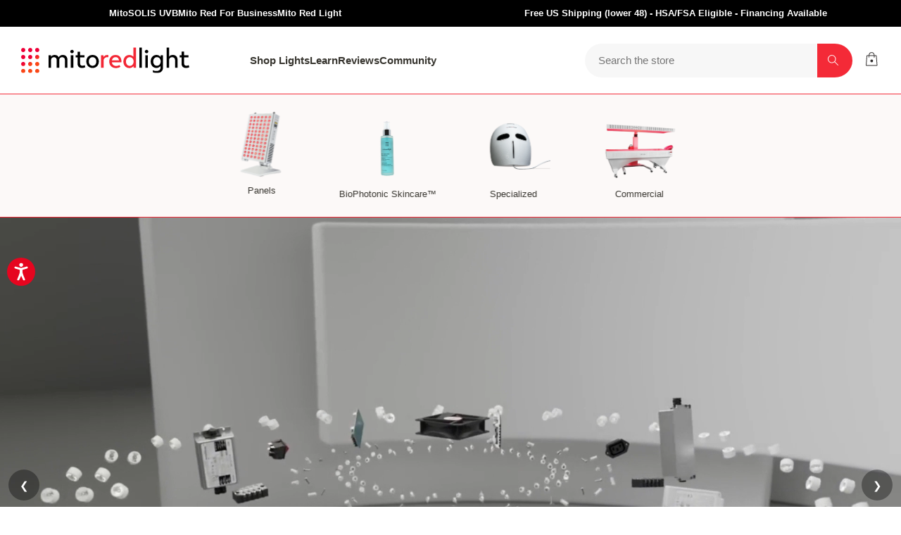

--- FILE ---
content_type: text/html; charset=utf-8
request_url: https://mitoredlight.com/?afmc=18g
body_size: 73474
content:
<!doctype html>
<html class="no-js" lang="en">
  <head>


    <meta charset="utf-8">
    <meta http-equiv="X-UA-Compatible" content="IE=edge">
    <meta name="viewport" content="width=device-width,initial-scale=1">
    <meta name="theme-color" content="">
    
<!-- Google Tag Manager -->
<script>(function(w,d,s,l,i){w[l]=w[l]||[];w[l].push({'gtm.start':
new Date().getTime(),event:'gtm.js'});var f=d.getElementsByTagName(s)[0],
j=d.createElement(s),dl=l!='dataLayer'?'&l='+l:'';j.async=true;j.src=
'https://www.googletagmanager.com/gtm.js?id='+i+dl;f.parentNode.insertBefore(j,f);
})(window,document,'script','dataLayer','GTM-WM835P9');</script>
<!-- End Google Tag Manager --><link rel="shortcut icon" href="//mitoredlight.com/cdn/shop/files/Mito_Red_Favicon.png?crop=center&height=32&v=1616189984&width=32" type="image/png">


<script>window.__webpack_public_path__ = "//mitoredlight.com/cdn/shop/t/311/assets/"</script>


    <link rel="canonical" href="https://mitoredlight.com/">

    <link rel="stylesheet" href="//mitoredlight.com/cdn/shop/t/311/assets/cart-drawer.aio.min.css?v=101197710977086589251763834922"><title>
      Red Light Therapy | Mito Red Light
</title>

    <meta name="description" content="Experience next-generation red light therapy at home. Mito Red Light delivers clinical-grade, USA-engineered LED devices trusted by pro athletes and health professionals.">


    
    <script>window.performance && window.performance.mark && window.performance.mark('shopify.content_for_header.start');</script><meta name="facebook-domain-verification" content="zo8x01zy7ycjhsn5octwum63m3ggfo">
<meta id="shopify-digital-wallet" name="shopify-digital-wallet" content="/9729867876/digital_wallets/dialog">
<meta name="shopify-checkout-api-token" content="8ab865d4f80d0348a95f91de68d2ba3b">
<meta id="in-context-paypal-metadata" data-shop-id="9729867876" data-venmo-supported="true" data-environment="production" data-locale="en_US" data-paypal-v4="true" data-currency="USD">
<script async="async" src="/checkouts/internal/preloads.js?locale=en-US"></script>
<link rel="preconnect" href="https://shop.app" crossorigin="anonymous">
<script async="async" src="https://shop.app/checkouts/internal/preloads.js?locale=en-US&shop_id=9729867876" crossorigin="anonymous"></script>
<script id="apple-pay-shop-capabilities" type="application/json">{"shopId":9729867876,"countryCode":"US","currencyCode":"USD","merchantCapabilities":["supports3DS"],"merchantId":"gid:\/\/shopify\/Shop\/9729867876","merchantName":"Mito Red Light","requiredBillingContactFields":["postalAddress","email"],"requiredShippingContactFields":["postalAddress","email"],"shippingType":"shipping","supportedNetworks":["visa","masterCard","amex","discover","elo","jcb"],"total":{"type":"pending","label":"Mito Red Light","amount":"1.00"},"shopifyPaymentsEnabled":true,"supportsSubscriptions":true}</script>
<script id="shopify-features" type="application/json">{"accessToken":"8ab865d4f80d0348a95f91de68d2ba3b","betas":["rich-media-storefront-analytics"],"domain":"mitoredlight.com","predictiveSearch":true,"shopId":9729867876,"locale":"en"}</script>
<script>var Shopify = Shopify || {};
Shopify.shop = "mito-red-light.myshopify.com";
Shopify.locale = "en";
Shopify.currency = {"active":"USD","rate":"1.0"};
Shopify.country = "US";
Shopify.theme = {"name":"SMC Edit Black Friday 112725 147pm","id":149787017384,"schema_name":"Mito Red Light","schema_version":"2024","theme_store_id":null,"role":"main"};
Shopify.theme.handle = "null";
Shopify.theme.style = {"id":null,"handle":null};
Shopify.cdnHost = "mitoredlight.com/cdn";
Shopify.routes = Shopify.routes || {};
Shopify.routes.root = "/";</script>
<script type="module">!function(o){(o.Shopify=o.Shopify||{}).modules=!0}(window);</script>
<script>!function(o){function n(){var o=[];function n(){o.push(Array.prototype.slice.apply(arguments))}return n.q=o,n}var t=o.Shopify=o.Shopify||{};t.loadFeatures=n(),t.autoloadFeatures=n()}(window);</script>
<script>
  window.ShopifyPay = window.ShopifyPay || {};
  window.ShopifyPay.apiHost = "shop.app\/pay";
  window.ShopifyPay.redirectState = null;
</script>
<script id="shop-js-analytics" type="application/json">{"pageType":"index"}</script>
<script defer="defer" async type="module" src="//mitoredlight.com/cdn/shopifycloud/shop-js/modules/v2/client.init-shop-cart-sync_BT-GjEfc.en.esm.js"></script>
<script defer="defer" async type="module" src="//mitoredlight.com/cdn/shopifycloud/shop-js/modules/v2/chunk.common_D58fp_Oc.esm.js"></script>
<script defer="defer" async type="module" src="//mitoredlight.com/cdn/shopifycloud/shop-js/modules/v2/chunk.modal_xMitdFEc.esm.js"></script>
<script type="module">
  await import("//mitoredlight.com/cdn/shopifycloud/shop-js/modules/v2/client.init-shop-cart-sync_BT-GjEfc.en.esm.js");
await import("//mitoredlight.com/cdn/shopifycloud/shop-js/modules/v2/chunk.common_D58fp_Oc.esm.js");
await import("//mitoredlight.com/cdn/shopifycloud/shop-js/modules/v2/chunk.modal_xMitdFEc.esm.js");

  window.Shopify.SignInWithShop?.initShopCartSync?.({"fedCMEnabled":true,"windoidEnabled":true});

</script>
<script>
  window.Shopify = window.Shopify || {};
  if (!window.Shopify.featureAssets) window.Shopify.featureAssets = {};
  window.Shopify.featureAssets['shop-js'] = {"shop-cart-sync":["modules/v2/client.shop-cart-sync_DZOKe7Ll.en.esm.js","modules/v2/chunk.common_D58fp_Oc.esm.js","modules/v2/chunk.modal_xMitdFEc.esm.js"],"init-fed-cm":["modules/v2/client.init-fed-cm_B6oLuCjv.en.esm.js","modules/v2/chunk.common_D58fp_Oc.esm.js","modules/v2/chunk.modal_xMitdFEc.esm.js"],"shop-cash-offers":["modules/v2/client.shop-cash-offers_D2sdYoxE.en.esm.js","modules/v2/chunk.common_D58fp_Oc.esm.js","modules/v2/chunk.modal_xMitdFEc.esm.js"],"shop-login-button":["modules/v2/client.shop-login-button_QeVjl5Y3.en.esm.js","modules/v2/chunk.common_D58fp_Oc.esm.js","modules/v2/chunk.modal_xMitdFEc.esm.js"],"pay-button":["modules/v2/client.pay-button_DXTOsIq6.en.esm.js","modules/v2/chunk.common_D58fp_Oc.esm.js","modules/v2/chunk.modal_xMitdFEc.esm.js"],"shop-button":["modules/v2/client.shop-button_DQZHx9pm.en.esm.js","modules/v2/chunk.common_D58fp_Oc.esm.js","modules/v2/chunk.modal_xMitdFEc.esm.js"],"avatar":["modules/v2/client.avatar_BTnouDA3.en.esm.js"],"init-windoid":["modules/v2/client.init-windoid_CR1B-cfM.en.esm.js","modules/v2/chunk.common_D58fp_Oc.esm.js","modules/v2/chunk.modal_xMitdFEc.esm.js"],"init-shop-for-new-customer-accounts":["modules/v2/client.init-shop-for-new-customer-accounts_C_vY_xzh.en.esm.js","modules/v2/client.shop-login-button_QeVjl5Y3.en.esm.js","modules/v2/chunk.common_D58fp_Oc.esm.js","modules/v2/chunk.modal_xMitdFEc.esm.js"],"init-shop-email-lookup-coordinator":["modules/v2/client.init-shop-email-lookup-coordinator_BI7n9ZSv.en.esm.js","modules/v2/chunk.common_D58fp_Oc.esm.js","modules/v2/chunk.modal_xMitdFEc.esm.js"],"init-shop-cart-sync":["modules/v2/client.init-shop-cart-sync_BT-GjEfc.en.esm.js","modules/v2/chunk.common_D58fp_Oc.esm.js","modules/v2/chunk.modal_xMitdFEc.esm.js"],"shop-toast-manager":["modules/v2/client.shop-toast-manager_DiYdP3xc.en.esm.js","modules/v2/chunk.common_D58fp_Oc.esm.js","modules/v2/chunk.modal_xMitdFEc.esm.js"],"init-customer-accounts":["modules/v2/client.init-customer-accounts_D9ZNqS-Q.en.esm.js","modules/v2/client.shop-login-button_QeVjl5Y3.en.esm.js","modules/v2/chunk.common_D58fp_Oc.esm.js","modules/v2/chunk.modal_xMitdFEc.esm.js"],"init-customer-accounts-sign-up":["modules/v2/client.init-customer-accounts-sign-up_iGw4briv.en.esm.js","modules/v2/client.shop-login-button_QeVjl5Y3.en.esm.js","modules/v2/chunk.common_D58fp_Oc.esm.js","modules/v2/chunk.modal_xMitdFEc.esm.js"],"shop-follow-button":["modules/v2/client.shop-follow-button_CqMgW2wH.en.esm.js","modules/v2/chunk.common_D58fp_Oc.esm.js","modules/v2/chunk.modal_xMitdFEc.esm.js"],"checkout-modal":["modules/v2/client.checkout-modal_xHeaAweL.en.esm.js","modules/v2/chunk.common_D58fp_Oc.esm.js","modules/v2/chunk.modal_xMitdFEc.esm.js"],"shop-login":["modules/v2/client.shop-login_D91U-Q7h.en.esm.js","modules/v2/chunk.common_D58fp_Oc.esm.js","modules/v2/chunk.modal_xMitdFEc.esm.js"],"lead-capture":["modules/v2/client.lead-capture_BJmE1dJe.en.esm.js","modules/v2/chunk.common_D58fp_Oc.esm.js","modules/v2/chunk.modal_xMitdFEc.esm.js"],"payment-terms":["modules/v2/client.payment-terms_Ci9AEqFq.en.esm.js","modules/v2/chunk.common_D58fp_Oc.esm.js","modules/v2/chunk.modal_xMitdFEc.esm.js"]};
</script>
<script>(function() {
  var isLoaded = false;
  function asyncLoad() {
    if (isLoaded) return;
    isLoaded = true;
    var urls = ["https:\/\/cdn.verifypass.com\/seller\/launcher.js?shop=mito-red-light.myshopify.com","https:\/\/cdn.shopify.com\/s\/files\/1\/0097\/2986\/7876\/t\/11\/assets\/affirmShopify.js?v=1595550728\u0026shop=mito-red-light.myshopify.com","\/\/cdn.shopify.com\/proxy\/c33219680581a23e88ec87330cb438d72d8cde8b7a2f05bda2d7c587f366e264\/storage.googleapis.com\/adnabu-shopify\/online-store\/82d8301f22dd401e8b32630e1715146420.min.js?shop=mito-red-light.myshopify.com\u0026sp-cache-control=cHVibGljLCBtYXgtYWdlPTkwMA","https:\/\/api.socialsnowball.io\/js\/referral.js?shop=mito-red-light.myshopify.com","https:\/\/iis.intercom.io\/\/widget.js?shop=mito-red-light.myshopify.com","https:\/\/ecommplugins-scripts.trustpilot.com\/v2.1\/js\/header.min.js?settings=eyJrZXkiOiJXRjh0TTliUE13dXM5RUxKIiwicyI6InNrdSJ9\u0026shop=mito-red-light.myshopify.com","https:\/\/ecommplugins-scripts.trustpilot.com\/v2.1\/js\/success.min.js?settings=eyJrZXkiOiJXRjh0TTliUE13dXM5RUxKIiwicyI6InNrdSIsInQiOlsib3JkZXJzL2Z1bGZpbGxlZCJdLCJ2IjoiIiwiYSI6IiJ9\u0026shop=mito-red-light.myshopify.com","https:\/\/ecommplugins-trustboxsettings.trustpilot.com\/mito-red-light.myshopify.com.js?settings=1760136041330\u0026shop=mito-red-light.myshopify.com"];
    for (var i = 0; i < urls.length; i++) {
      var s = document.createElement('script');
      s.type = 'text/javascript';
      s.async = true;
      s.src = urls[i];
      var x = document.getElementsByTagName('script')[0];
      x.parentNode.insertBefore(s, x);
    }
  };
  if(window.attachEvent) {
    window.attachEvent('onload', asyncLoad);
  } else {
    window.addEventListener('load', asyncLoad, false);
  }
})();</script>
<script id="__st">var __st={"a":9729867876,"offset":-25200,"reqid":"fdef531c-ab0e-460e-977f-37cde49b884d-1769281256","pageurl":"mitoredlight.com\/","u":"b81b681f83cc","p":"home"};</script>
<script>window.ShopifyPaypalV4VisibilityTracking = true;</script>
<script id="captcha-bootstrap">!function(){'use strict';const t='contact',e='account',n='new_comment',o=[[t,t],['blogs',n],['comments',n],[t,'customer']],c=[[e,'customer_login'],[e,'guest_login'],[e,'recover_customer_password'],[e,'create_customer']],r=t=>t.map((([t,e])=>`form[action*='/${t}']:not([data-nocaptcha='true']) input[name='form_type'][value='${e}']`)).join(','),a=t=>()=>t?[...document.querySelectorAll(t)].map((t=>t.form)):[];function s(){const t=[...o],e=r(t);return a(e)}const i='password',u='form_key',d=['recaptcha-v3-token','g-recaptcha-response','h-captcha-response',i],f=()=>{try{return window.sessionStorage}catch{return}},m='__shopify_v',_=t=>t.elements[u];function p(t,e,n=!1){try{const o=window.sessionStorage,c=JSON.parse(o.getItem(e)),{data:r}=function(t){const{data:e,action:n}=t;return t[m]||n?{data:e,action:n}:{data:t,action:n}}(c);for(const[e,n]of Object.entries(r))t.elements[e]&&(t.elements[e].value=n);n&&o.removeItem(e)}catch(o){console.error('form repopulation failed',{error:o})}}const l='form_type',E='cptcha';function T(t){t.dataset[E]=!0}const w=window,h=w.document,L='Shopify',v='ce_forms',y='captcha';let A=!1;((t,e)=>{const n=(g='f06e6c50-85a8-45c8-87d0-21a2b65856fe',I='https://cdn.shopify.com/shopifycloud/storefront-forms-hcaptcha/ce_storefront_forms_captcha_hcaptcha.v1.5.2.iife.js',D={infoText:'Protected by hCaptcha',privacyText:'Privacy',termsText:'Terms'},(t,e,n)=>{const o=w[L][v],c=o.bindForm;if(c)return c(t,g,e,D).then(n);var r;o.q.push([[t,g,e,D],n]),r=I,A||(h.body.append(Object.assign(h.createElement('script'),{id:'captcha-provider',async:!0,src:r})),A=!0)});var g,I,D;w[L]=w[L]||{},w[L][v]=w[L][v]||{},w[L][v].q=[],w[L][y]=w[L][y]||{},w[L][y].protect=function(t,e){n(t,void 0,e),T(t)},Object.freeze(w[L][y]),function(t,e,n,w,h,L){const[v,y,A,g]=function(t,e,n){const i=e?o:[],u=t?c:[],d=[...i,...u],f=r(d),m=r(i),_=r(d.filter((([t,e])=>n.includes(e))));return[a(f),a(m),a(_),s()]}(w,h,L),I=t=>{const e=t.target;return e instanceof HTMLFormElement?e:e&&e.form},D=t=>v().includes(t);t.addEventListener('submit',(t=>{const e=I(t);if(!e)return;const n=D(e)&&!e.dataset.hcaptchaBound&&!e.dataset.recaptchaBound,o=_(e),c=g().includes(e)&&(!o||!o.value);(n||c)&&t.preventDefault(),c&&!n&&(function(t){try{if(!f())return;!function(t){const e=f();if(!e)return;const n=_(t);if(!n)return;const o=n.value;o&&e.removeItem(o)}(t);const e=Array.from(Array(32),(()=>Math.random().toString(36)[2])).join('');!function(t,e){_(t)||t.append(Object.assign(document.createElement('input'),{type:'hidden',name:u})),t.elements[u].value=e}(t,e),function(t,e){const n=f();if(!n)return;const o=[...t.querySelectorAll(`input[type='${i}']`)].map((({name:t})=>t)),c=[...d,...o],r={};for(const[a,s]of new FormData(t).entries())c.includes(a)||(r[a]=s);n.setItem(e,JSON.stringify({[m]:1,action:t.action,data:r}))}(t,e)}catch(e){console.error('failed to persist form',e)}}(e),e.submit())}));const S=(t,e)=>{t&&!t.dataset[E]&&(n(t,e.some((e=>e===t))),T(t))};for(const o of['focusin','change'])t.addEventListener(o,(t=>{const e=I(t);D(e)&&S(e,y())}));const B=e.get('form_key'),M=e.get(l),P=B&&M;t.addEventListener('DOMContentLoaded',(()=>{const t=y();if(P)for(const e of t)e.elements[l].value===M&&p(e,B);[...new Set([...A(),...v().filter((t=>'true'===t.dataset.shopifyCaptcha))])].forEach((e=>S(e,t)))}))}(h,new URLSearchParams(w.location.search),n,t,e,['guest_login'])})(!0,!0)}();</script>
<script integrity="sha256-4kQ18oKyAcykRKYeNunJcIwy7WH5gtpwJnB7kiuLZ1E=" data-source-attribution="shopify.loadfeatures" defer="defer" src="//mitoredlight.com/cdn/shopifycloud/storefront/assets/storefront/load_feature-a0a9edcb.js" crossorigin="anonymous"></script>
<script crossorigin="anonymous" defer="defer" src="//mitoredlight.com/cdn/shopifycloud/storefront/assets/shopify_pay/storefront-65b4c6d7.js?v=20250812"></script>
<script data-source-attribution="shopify.dynamic_checkout.dynamic.init">var Shopify=Shopify||{};Shopify.PaymentButton=Shopify.PaymentButton||{isStorefrontPortableWallets:!0,init:function(){window.Shopify.PaymentButton.init=function(){};var t=document.createElement("script");t.src="https://mitoredlight.com/cdn/shopifycloud/portable-wallets/latest/portable-wallets.en.js",t.type="module",document.head.appendChild(t)}};
</script>
<script data-source-attribution="shopify.dynamic_checkout.buyer_consent">
  function portableWalletsHideBuyerConsent(e){var t=document.getElementById("shopify-buyer-consent"),n=document.getElementById("shopify-subscription-policy-button");t&&n&&(t.classList.add("hidden"),t.setAttribute("aria-hidden","true"),n.removeEventListener("click",e))}function portableWalletsShowBuyerConsent(e){var t=document.getElementById("shopify-buyer-consent"),n=document.getElementById("shopify-subscription-policy-button");t&&n&&(t.classList.remove("hidden"),t.removeAttribute("aria-hidden"),n.addEventListener("click",e))}window.Shopify?.PaymentButton&&(window.Shopify.PaymentButton.hideBuyerConsent=portableWalletsHideBuyerConsent,window.Shopify.PaymentButton.showBuyerConsent=portableWalletsShowBuyerConsent);
</script>
<script data-source-attribution="shopify.dynamic_checkout.cart.bootstrap">document.addEventListener("DOMContentLoaded",(function(){function t(){return document.querySelector("shopify-accelerated-checkout-cart, shopify-accelerated-checkout")}if(t())Shopify.PaymentButton.init();else{new MutationObserver((function(e,n){t()&&(Shopify.PaymentButton.init(),n.disconnect())})).observe(document.body,{childList:!0,subtree:!0})}}));
</script>
<link id="shopify-accelerated-checkout-styles" rel="stylesheet" media="screen" href="https://mitoredlight.com/cdn/shopifycloud/portable-wallets/latest/accelerated-checkout-backwards-compat.css" crossorigin="anonymous">
<style id="shopify-accelerated-checkout-cart">
        #shopify-buyer-consent {
  margin-top: 1em;
  display: inline-block;
  width: 100%;
}

#shopify-buyer-consent.hidden {
  display: none;
}

#shopify-subscription-policy-button {
  background: none;
  border: none;
  padding: 0;
  text-decoration: underline;
  font-size: inherit;
  cursor: pointer;
}

#shopify-subscription-policy-button::before {
  box-shadow: none;
}

      </style>

<script>window.performance && window.performance.mark && window.performance.mark('shopify.content_for_header.end');</script>

    <style data-shopify>
      @font-face {
  font-family: Poppins;
  font-weight: 400;
  font-style: normal;
  font-display: swap;
  src: url("//mitoredlight.com/cdn/fonts/poppins/poppins_n4.0ba78fa5af9b0e1a374041b3ceaadf0a43b41362.woff2") format("woff2"),
       url("//mitoredlight.com/cdn/fonts/poppins/poppins_n4.214741a72ff2596839fc9760ee7a770386cf16ca.woff") format("woff");
}

      @font-face {
  font-family: Poppins;
  font-weight: 200;
  font-style: normal;
  font-display: swap;
  src: url("//mitoredlight.com/cdn/fonts/poppins/poppins_n2.99893b093cc6b797a8baf99180056d9e77320b68.woff2") format("woff2"),
       url("//mitoredlight.com/cdn/fonts/poppins/poppins_n2.c218f0380a81801a28158673003c167a54d2d69c.woff") format("woff");
}

      @font-face {
  font-family: Poppins;
  font-weight: 300;
  font-style: normal;
  font-display: swap;
  src: url("//mitoredlight.com/cdn/fonts/poppins/poppins_n3.05f58335c3209cce17da4f1f1ab324ebe2982441.woff2") format("woff2"),
       url("//mitoredlight.com/cdn/fonts/poppins/poppins_n3.6971368e1f131d2c8ff8e3a44a36b577fdda3ff5.woff") format("woff");
}

      @font-face {
  font-family: Inter;
  font-weight: 300;
  font-style: normal;
  font-display: swap;
  src: url("//mitoredlight.com/cdn/fonts/inter/inter_n3.6faba940d2e90c9f1c2e0c5c2750b84af59fecc0.woff2") format("woff2"),
       url("//mitoredlight.com/cdn/fonts/inter/inter_n3.413aa818ec2103383c4ac7c3744c464d04b4db49.woff") format("woff");
}

      @font-face {
  font-family: Inter;
  font-weight: 200;
  font-style: normal;
  font-display: swap;
  src: url("//mitoredlight.com/cdn/fonts/inter/inter_n2.63379874490a31b1ac686c7c9582ebe8c6a05610.woff2") format("woff2"),
       url("//mitoredlight.com/cdn/fonts/inter/inter_n2.f9faac0477da33ae7acd0ad3758c9bcf18cab36b.woff") format("woff");
}

      @font-face {
  font-family: Inter;
  font-weight: 400;
  font-style: normal;
  font-display: swap;
  src: url("//mitoredlight.com/cdn/fonts/inter/inter_n4.b2a3f24c19b4de56e8871f609e73ca7f6d2e2bb9.woff2") format("woff2"),
       url("//mitoredlight.com/cdn/fonts/inter/inter_n4.af8052d517e0c9ffac7b814872cecc27ae1fa132.woff") format("woff");
}

    </style>
<link href="//mitoredlight.com/cdn/shop/t/311/assets/critical.aio.min.css?v=100643873125452072421766952545" rel="stylesheet" type="text/css" media="all" />
      <link rel="stylesheet" class="abc" href="//mitoredlight.com/cdn/shop/t/311/assets/app.aio.min.css?v=34050900285997232241763834917">
    <meta name="google-site-verification" content="nRgx22ZmHYM7-hw4FBUy3xqj7Ogl46SlxA7V1ElnYUE" /><meta name="facebook-domain-verification" content="dzshj1gv94je8wpo9wypimxp53b65i" />
    
<link href="//mitoredlight.com/cdn/shop/t/311/assets/template-homepage.aio.min.css?v=60409464863316772271763834982" rel="stylesheet" type="text/css" media="all" />















    <script src="//mitoredlight.com/cdn/shop/t/311/assets/drawerfunction.js?v=117867437430519536541763834933" defer></script>
    <script src="//mitoredlight.com/cdn/shop/t/311/assets/custom-product-form.aio.min.js?v=123421060862759930661763834928" defer></script>
    <script src="//mitoredlight.com/cdn/shop/t/311/assets/custom-drawer-Element.aio.min.js?v=103734921868155659291763834927" defer></script>
    <script src="//mitoredlight.com/cdn/shop/t/311/assets/custom-accordion-item.aio.min.js?v=47254696498322159111763834925" defer></script>
    <script src="//mitoredlight.com/cdn/shop/t/311/assets/search-form.aio.min.js?v=122652805295814982211763834949" defer></script>
    <script
      src="https://code.jquery.com/jquery-3.7.1.min.js"
      integrity="sha256-/JqT3SQfawRcv/BIHPThkBvs0OEvtFFmqPF/lYI/Cxo="
      crossorigin="anonymous"
      defer
    ></script>
    <!-- Defer to avoid blocking -->
    <script src="https://cdn.jsdelivr.net/npm/swiper@11/swiper-element-bundle.min.js" defer></script>

    <link rel="stylesheet" href="https://cdn.jsdelivr.net/npm/@fancyapps/ui@4.0/dist/fancybox.css">
    <link rel="stylesheet" href="//mitoredlight.com/cdn/shop/t/311/assets/accordion.aio.min.css?v=135998674589384672351763834915">

    <script type="text/javascript">
      var _conv_page_type = "index";
      var _conv_category_id = "";
      var _conv_category_name = "";
      var _conv_product_sku = "";
      var _conv_product_name = '';
      var _conv_product_price = "";
      var _conv_customer_id = "";
      var _conv_custom_v1 = "";
      var _conv_custom_v2 = "";
      var _conv_custom_v3 = "0";
      var _conv_custom_v4 = "0.00";
    </script>

    <!-- begin Convert Experiences code-->
<script type="text/javascript">
  // Function to turn on the conversion integration
  function _conv_integration_on() {
    true;
  }

  // Initialize the _conv_q array if it doesn't exist
  window._conv_q = window._conv_q || [];

  // Function to align segments to the first format
  function alignSegmentsToFirstFormat(segFromSecondFormat) {
    // Initialize the aligned segment with direct mappings
    const alignedSeg = {
      browser: segFromSecondFormat.browser,
      devices: segFromSecondFormat.devices,
      source: segFromSecondFormat.source,
      campaign: segFromSecondFormat.campaign,
      // Directly map 'country' to 'ctry', ensuring a value is always provided
      ctry: segFromSecondFormat.country || "",
      // Handle 'customSegments' with a check to ensure it's treated correctly
      cust:
        segFromSecondFormat.customSegments &&
        Array.isArray(segFromSecondFormat.customSegments)
          ? segFromSecondFormat.customSegments
          : [],
    };

    // Adjust the 'new' flag based on 'visitorType'
    // Since 'visitorType' of "returning" implies the visitor is not new, we map accordingly
    alignedSeg.new =
      segFromSecondFormat.visitorType === "new"
        ? 1
        : segFromSecondFormat.visitorType === "returning"
        ? 0
        : undefined;

    return alignedSeg;
  }

  // Push a new listener to the _conv_q array
  _conv_q.push({
    what: "addListener",
    params: {
      event: "snippet.goals_evaluated",
      handler: function () {
        // Try to get the session cookie
        let session_cookie;
        try {
          session_cookie = convert.getCookie("_conv_s");
        } catch (error) {
          console.error(
            'Convert: Error getting session cookie. Operation: convert.getCookie("_conv_s")',
            error
          );
          return; // Exit the function if there's an error
        }

        const isCurrentData = Boolean(convert.currentData && convert.currentData.experiences);
        const isHistoricalData = Boolean(convert.historicalData && convert.historicalData.experiences);

        // If there are experiments and a session cookie, proceed
        if (
          (isCurrentData || isHistoricalData) &&
          session_cookie
        ) {
          // Define some variables
          let revenue_goal_id = "100459985";
          let visitor_id = session_cookie.split("*")[0].replace("sh:", "");
          let exp_list = [];
          let variation_list = [];
          let varID;

          // If there are current experiments, add them to the lists
          if (isCurrentData) {
            let new_exp = convert.currentData.experiences;
            for (let expID in new_exp) {
              varID = new_exp[expID].variation.id;
              if (!exp_list.includes(expID.toString())) {
                exp_list.push(expID.toString());
                variation_list.push(varID.toString());
              }
            }
          }

          // Adjusting for the new historicalData format
          if (isHistoricalData) {
            let old_exp = convert.historicalData.experiences;
            for (let expID in old_exp) {
              varID = old_exp[expID].variation_id;
              if (!exp_list.includes(expID.toString())) {
                exp_list.push(expID.toString());
                variation_list.push(varID.toString());
              }
            }
          }

          // Define the base convert attributes
          let convert_attributes = {
            cid: convert.data.account_id,
            pid: convert.data.project.id,
            vid: visitor_id,
            goals: revenue_goal_id,
            vars: variation_list,
            exps: exp_list,
          };

          // Try to get visitor segments
          try {
            let segmentsFromConvert = convert.getVisitorSegments();
            convert_attributes.visitorSegments =
              alignSegmentsToFirstFormat(segmentsFromConvert);
          } catch (error) {
            console.error("Convert: Error getting visitor segments:", error);
          }

          // Try to set convert_attributes in localStorage
          try {
            localStorage.setItem("convert_revenue_goal", revenue_goal_id);
            console.log(
              "%cConvert: convert_revenue_goal successfully saved to localStorage",
              "color: lightgreen"
            ); // Debugging line
          } catch (error) {
            console.error(
              "%cConvert: Error saving convert_attributes to localStorage: ",
              "color: deeppink",
              error
            ); // Error handling
          }

          // Prefix the convert attributes
          const prefixed_convert_attributes = {
            __event: btoa(JSON.stringify(convert_attributes)),
            __currency: "USD",
            __version: "5",
          };

          const shopifyRoot =
            window.Shopify && window.Shopify.routes
              ? window.Shopify.routes.root
              : "/";
          console.log("shopifyRoot:", shopifyRoot);
          fetch(shopifyRoot + "cart/update.js", {
            method: "POST",
            headers: {
              "Content-Type": "application/json",
            },
            body: JSON.stringify({
              attributes: prefixed_convert_attributes,
            }),
          })
            .then(function () {
              console.log(
                "%cConvert: Hidden cart attributes successfully updated",
                "color: lightgreen"
              ); // Debugging line
            })
            .catch(function (errorThrown) {
              console.error(
                "%cConvert: Error updating hidden cart attribute values: ",
                "color: deeppink",
                errorThrown
              ); // Error handling
              console.log(
                "%cValues: ",
                "color: deeppink",
                prefixed_convert_attributes
              ); // Error debugging
            });
        }
      },
    },
  });
</script>
<script
  type="text/javascript"
  src="//cdn-4.convertexperiments.com/v1/js/10042123-100411628.js"
></script>
<!-- end Convert Experiences code -->
<script src="https://cdn.shopify.com/s/javascripts/currencies.js"></script>

    <link rel="stylesheet" href="//mitoredlight.com/cdn/shop/t/311/assets/section-logos-slider.aio.min.css?v=56846041794992678861763834967">

    <!-- HA schema markup test in the head-tag of theme.liquid -->
    <script type="application/ld+json">
{
  "@context": "https://schema.org",
  "@type": "WebPage",
  "name": "Mito Red Light",
  "url": "https://mitoredlight.com",
  "description": "Experience next-generation red light therapy at home. Mito Red Light delivers clinical-grade, USA-engineered LED devices trusted by pro athletes and health professionals.",
  "publisher": {
    "@type": "Organization",
    "name": "Mito Red Light",
    "logo": {
      "@type": "ImageObject",
      "url": "https://cdn.shopify.com/s/files/1/0097/2986/7876/files/MitoredlightLogo.png?v=1733858389",
      "width": 112,
      "height": 42
    }
  }
}
</script>

    

    <!-- Added by AVADA SEO Suite -->
    <script>
  const avadaLightJsExclude = ['cdn.nfcube.com', 'assets/ecom.js', 'variant-title-king', 'linked_options_variants', 'smile-loader.js', 'smart-product-filter-search', 'rivo-loyalty-referrals', 'avada-cookie-consent', 'consentmo-gdpr', 'quinn'];
  const avadaLightJsInclude = ['https://www.googletagmanager.com/', 'https://connect.facebook.net/', 'https://business-api.tiktok.com/', 'https://static.klaviyo.com/'];
  window.AVADA_SPEED_BLACKLIST = avadaLightJsInclude.map(item => new RegExp(item, 'i'));
  window.AVADA_SPEED_WHITELIST = avadaLightJsExclude.map(item => new RegExp(item, 'i'));
</script>

<script>
  const isSpeedUpEnable = !1743665460447 || Date.now() < 1743665460447;
  if (isSpeedUpEnable) {
    const avadaSpeedUp=0.5;
    if(isSpeedUpEnable) {
  function _0x55aa(_0x575858,_0x2fd0be){const _0x30a92f=_0x1cb5();return _0x55aa=function(_0x4e8b41,_0xcd1690){_0x4e8b41=_0x4e8b41-(0xb5e+0xd*0x147+-0x1b1a);let _0x1c09f7=_0x30a92f[_0x4e8b41];return _0x1c09f7;},_0x55aa(_0x575858,_0x2fd0be);}(function(_0x4ad4dc,_0x42545f){const _0x5c7741=_0x55aa,_0x323f4d=_0x4ad4dc();while(!![]){try{const _0x588ea5=parseInt(_0x5c7741(0x10c))/(0xb6f+-0x1853+0xce5)*(-parseInt(_0x5c7741(0x157))/(-0x2363*0x1+0x1dd4+0x591*0x1))+-parseInt(_0x5c7741(0x171))/(0x269b+-0xeb+-0xf*0x283)*(parseInt(_0x5c7741(0x116))/(0x2e1+0x1*0x17b3+-0x110*0x19))+-parseInt(_0x5c7741(0x147))/(-0x1489+-0x312*0x6+0x26fa*0x1)+-parseInt(_0x5c7741(0xfa))/(-0x744+0x1*0xb5d+-0x413)*(-parseInt(_0x5c7741(0x102))/(-0x1e87+0x9e*-0x16+0x2c22))+parseInt(_0x5c7741(0x136))/(0x1e2d+0x1498+-0x1a3*0x1f)+parseInt(_0x5c7741(0x16e))/(0x460+0x1d96+0x3*-0xb4f)*(-parseInt(_0x5c7741(0xe3))/(-0x9ca+-0x1*-0x93f+0x1*0x95))+parseInt(_0x5c7741(0xf8))/(-0x1f73*0x1+0x6*-0x510+0x3dde);if(_0x588ea5===_0x42545f)break;else _0x323f4d['push'](_0x323f4d['shift']());}catch(_0x5d6d7e){_0x323f4d['push'](_0x323f4d['shift']());}}}(_0x1cb5,-0x193549+0x5dc3*-0x31+-0x2f963*-0x13),(function(){const _0x5cb2b4=_0x55aa,_0x23f9e9={'yXGBq':function(_0x237aef,_0x385938){return _0x237aef!==_0x385938;},'XduVF':function(_0x21018d,_0x56ff60){return _0x21018d===_0x56ff60;},'RChnz':_0x5cb2b4(0xf4)+_0x5cb2b4(0xe9)+_0x5cb2b4(0x14a),'TAsuR':function(_0xe21eca,_0x33e114){return _0xe21eca%_0x33e114;},'EvLYw':function(_0x1326ad,_0x261d04){return _0x1326ad!==_0x261d04;},'nnhAQ':_0x5cb2b4(0x107),'swpMF':_0x5cb2b4(0x16d),'plMMu':_0x5cb2b4(0xe8)+_0x5cb2b4(0x135),'PqBPA':function(_0x2ba85c,_0x35b541){return _0x2ba85c<_0x35b541;},'NKPCA':_0x5cb2b4(0xfc),'TINqh':function(_0x4116e3,_0x3ffd02,_0x2c8722){return _0x4116e3(_0x3ffd02,_0x2c8722);},'BAueN':_0x5cb2b4(0x120),'NgloT':_0x5cb2b4(0x14c),'ThSSU':function(_0xeb212a,_0x4341c1){return _0xeb212a+_0x4341c1;},'lDDHN':function(_0x4a1a48,_0x45ebfb){return _0x4a1a48 instanceof _0x45ebfb;},'toAYB':function(_0xcf0fa9,_0xf5fa6a){return _0xcf0fa9 instanceof _0xf5fa6a;},'VMiyW':function(_0x5300e4,_0x44e0f4){return _0x5300e4(_0x44e0f4);},'iyhbw':_0x5cb2b4(0x119),'zuWfR':function(_0x19c3e4,_0x4ee6e8){return _0x19c3e4<_0x4ee6e8;},'vEmrv':function(_0xd798cf,_0x5ea2dd){return _0xd798cf!==_0x5ea2dd;},'yxERj':function(_0x24b03b,_0x5aa292){return _0x24b03b||_0x5aa292;},'MZpwM':_0x5cb2b4(0x110)+_0x5cb2b4(0x109)+'pt','IeUHK':function(_0x5a4c7e,_0x2edf70){return _0x5a4c7e-_0x2edf70;},'Idvge':function(_0x3b526e,_0x36b469){return _0x3b526e<_0x36b469;},'qRwfm':_0x5cb2b4(0x16b)+_0x5cb2b4(0xf1),'CvXDN':function(_0x4b4208,_0x1db216){return _0x4b4208<_0x1db216;},'acPIM':function(_0x7d44b7,_0x3020d2){return _0x7d44b7(_0x3020d2);},'MyLMO':function(_0x22d4b2,_0xe7a6a0){return _0x22d4b2<_0xe7a6a0;},'boDyh':function(_0x176992,_0x346381,_0xab7fc){return _0x176992(_0x346381,_0xab7fc);},'ZANXD':_0x5cb2b4(0x10f)+_0x5cb2b4(0x12a)+_0x5cb2b4(0x142),'CXwRZ':_0x5cb2b4(0x123)+_0x5cb2b4(0x15f),'AuMHM':_0x5cb2b4(0x161),'KUuFZ':_0x5cb2b4(0xe6),'MSwtw':_0x5cb2b4(0x13a),'ERvPB':_0x5cb2b4(0x134),'ycTDj':_0x5cb2b4(0x15b),'Tvhir':_0x5cb2b4(0x154)},_0x469be1=_0x23f9e9[_0x5cb2b4(0x153)],_0x36fe07={'blacklist':window[_0x5cb2b4(0x11f)+_0x5cb2b4(0x115)+'T'],'whitelist':window[_0x5cb2b4(0x11f)+_0x5cb2b4(0x13e)+'T']},_0x26516a={'blacklisted':[]},_0x34e4a6=(_0x2be2f5,_0x25b3b2)=>{const _0x80dd2=_0x5cb2b4;if(_0x2be2f5&&(!_0x25b3b2||_0x23f9e9[_0x80dd2(0x13b)](_0x25b3b2,_0x469be1))&&(!_0x36fe07[_0x80dd2(0x170)]||_0x36fe07[_0x80dd2(0x170)][_0x80dd2(0x151)](_0xa5c7cf=>_0xa5c7cf[_0x80dd2(0x12b)](_0x2be2f5)))&&(!_0x36fe07[_0x80dd2(0x165)]||_0x36fe07[_0x80dd2(0x165)][_0x80dd2(0x156)](_0x4e2570=>!_0x4e2570[_0x80dd2(0x12b)](_0x2be2f5)))&&_0x23f9e9[_0x80dd2(0xf7)](avadaSpeedUp,0x5*0x256+-0x1*0x66c+-0x542+0.5)&&_0x2be2f5[_0x80dd2(0x137)](_0x23f9e9[_0x80dd2(0xe7)])){const _0x413c89=_0x2be2f5[_0x80dd2(0x16c)];return _0x23f9e9[_0x80dd2(0xf7)](_0x23f9e9[_0x80dd2(0x11e)](_0x413c89,-0x1deb*-0x1+0xf13+-0x2cfc),0x1176+-0x78b*0x5+0x1441);}return _0x2be2f5&&(!_0x25b3b2||_0x23f9e9[_0x80dd2(0xed)](_0x25b3b2,_0x469be1))&&(!_0x36fe07[_0x80dd2(0x170)]||_0x36fe07[_0x80dd2(0x170)][_0x80dd2(0x151)](_0x3d689d=>_0x3d689d[_0x80dd2(0x12b)](_0x2be2f5)))&&(!_0x36fe07[_0x80dd2(0x165)]||_0x36fe07[_0x80dd2(0x165)][_0x80dd2(0x156)](_0x26a7b3=>!_0x26a7b3[_0x80dd2(0x12b)](_0x2be2f5)));},_0x11462f=function(_0x42927f){const _0x346823=_0x5cb2b4,_0x5426ae=_0x42927f[_0x346823(0x159)+'te'](_0x23f9e9[_0x346823(0x14e)]);return _0x36fe07[_0x346823(0x170)]&&_0x36fe07[_0x346823(0x170)][_0x346823(0x156)](_0x107b0d=>!_0x107b0d[_0x346823(0x12b)](_0x5426ae))||_0x36fe07[_0x346823(0x165)]&&_0x36fe07[_0x346823(0x165)][_0x346823(0x151)](_0x1e7160=>_0x1e7160[_0x346823(0x12b)](_0x5426ae));},_0x39299f=new MutationObserver(_0x45c995=>{const _0x21802a=_0x5cb2b4,_0x3bc801={'mafxh':function(_0x6f9c57,_0x229989){const _0x9d39b1=_0x55aa;return _0x23f9e9[_0x9d39b1(0xf7)](_0x6f9c57,_0x229989);},'SrchE':_0x23f9e9[_0x21802a(0xe2)],'pvjbV':_0x23f9e9[_0x21802a(0xf6)]};for(let _0x333494=-0x7d7+-0x893+0x106a;_0x23f9e9[_0x21802a(0x158)](_0x333494,_0x45c995[_0x21802a(0x16c)]);_0x333494++){const {addedNodes:_0x1b685b}=_0x45c995[_0x333494];for(let _0x2f087=0x1f03+0x84b+0x1*-0x274e;_0x23f9e9[_0x21802a(0x158)](_0x2f087,_0x1b685b[_0x21802a(0x16c)]);_0x2f087++){const _0x4e5bac=_0x1b685b[_0x2f087];if(_0x23f9e9[_0x21802a(0xf7)](_0x4e5bac[_0x21802a(0x121)],-0x1f3a+-0x1*0x1b93+-0x3*-0x139a)&&_0x23f9e9[_0x21802a(0xf7)](_0x4e5bac[_0x21802a(0x152)],_0x23f9e9[_0x21802a(0xe0)])){const _0x5d9a67=_0x4e5bac[_0x21802a(0x107)],_0x3fb522=_0x4e5bac[_0x21802a(0x16d)];if(_0x23f9e9[_0x21802a(0x103)](_0x34e4a6,_0x5d9a67,_0x3fb522)){_0x26516a[_0x21802a(0x160)+'d'][_0x21802a(0x128)]([_0x4e5bac,_0x4e5bac[_0x21802a(0x16d)]]),_0x4e5bac[_0x21802a(0x16d)]=_0x469be1;const _0x1e52da=function(_0x2c95ff){const _0x359b13=_0x21802a;if(_0x3bc801[_0x359b13(0x118)](_0x4e5bac[_0x359b13(0x159)+'te'](_0x3bc801[_0x359b13(0x166)]),_0x469be1))_0x2c95ff[_0x359b13(0x112)+_0x359b13(0x150)]();_0x4e5bac[_0x359b13(0xec)+_0x359b13(0x130)](_0x3bc801[_0x359b13(0xe4)],_0x1e52da);};_0x4e5bac[_0x21802a(0x12d)+_0x21802a(0x163)](_0x23f9e9[_0x21802a(0xf6)],_0x1e52da),_0x4e5bac[_0x21802a(0x12c)+_0x21802a(0x131)]&&_0x4e5bac[_0x21802a(0x12c)+_0x21802a(0x131)][_0x21802a(0x11a)+'d'](_0x4e5bac);}}}}});_0x39299f[_0x5cb2b4(0x105)](document[_0x5cb2b4(0x10b)+_0x5cb2b4(0x16a)],{'childList':!![],'subtree':!![]});const _0x2910a9=/[|\\{}()\[\]^$+*?.]/g,_0xa9f173=function(..._0x1baa33){const _0x3053cc=_0x5cb2b4,_0x2e6f61={'mMWha':function(_0x158c76,_0x5c404b){const _0x25a05c=_0x55aa;return _0x23f9e9[_0x25a05c(0xf7)](_0x158c76,_0x5c404b);},'BXirI':_0x23f9e9[_0x3053cc(0x141)],'COGok':function(_0x421bf7,_0x55453a){const _0x4fd417=_0x3053cc;return _0x23f9e9[_0x4fd417(0x167)](_0x421bf7,_0x55453a);},'XLSAp':function(_0x193984,_0x35c446){const _0x5bbecf=_0x3053cc;return _0x23f9e9[_0x5bbecf(0xed)](_0x193984,_0x35c446);},'EygRw':function(_0xfbb69c,_0x21b15d){const _0xe5c840=_0x3053cc;return _0x23f9e9[_0xe5c840(0x104)](_0xfbb69c,_0x21b15d);},'xZuNx':_0x23f9e9[_0x3053cc(0x139)],'SBUaW':function(_0x5739bf,_0x2c2fab){const _0x42cbb1=_0x3053cc;return _0x23f9e9[_0x42cbb1(0x172)](_0x5739bf,_0x2c2fab);},'EAoTR':function(_0x123b29,_0x5b29bf){const _0x2828d2=_0x3053cc;return _0x23f9e9[_0x2828d2(0x11d)](_0x123b29,_0x5b29bf);},'cdYdq':_0x23f9e9[_0x3053cc(0x14e)],'WzJcf':_0x23f9e9[_0x3053cc(0xe2)],'nytPK':function(_0x53f733,_0x4ad021){const _0x4f0333=_0x3053cc;return _0x23f9e9[_0x4f0333(0x148)](_0x53f733,_0x4ad021);},'oUrHG':_0x23f9e9[_0x3053cc(0x14d)],'dnxjX':function(_0xed6b5f,_0x573f55){const _0x57aa03=_0x3053cc;return _0x23f9e9[_0x57aa03(0x15a)](_0xed6b5f,_0x573f55);}};_0x23f9e9[_0x3053cc(0x15d)](_0x1baa33[_0x3053cc(0x16c)],-0x1a3*-0x9+-0xf9*0xb+-0x407*0x1)?(_0x36fe07[_0x3053cc(0x170)]=[],_0x36fe07[_0x3053cc(0x165)]=[]):(_0x36fe07[_0x3053cc(0x170)]&&(_0x36fe07[_0x3053cc(0x170)]=_0x36fe07[_0x3053cc(0x170)][_0x3053cc(0x106)](_0xa8e001=>_0x1baa33[_0x3053cc(0x156)](_0x4a8a28=>{const _0x2e425b=_0x3053cc;if(_0x2e6f61[_0x2e425b(0x111)](typeof _0x4a8a28,_0x2e6f61[_0x2e425b(0x155)]))return!_0xa8e001[_0x2e425b(0x12b)](_0x4a8a28);else{if(_0x2e6f61[_0x2e425b(0xeb)](_0x4a8a28,RegExp))return _0x2e6f61[_0x2e425b(0x145)](_0xa8e001[_0x2e425b(0xdf)](),_0x4a8a28[_0x2e425b(0xdf)]());}}))),_0x36fe07[_0x3053cc(0x165)]&&(_0x36fe07[_0x3053cc(0x165)]=[..._0x36fe07[_0x3053cc(0x165)],..._0x1baa33[_0x3053cc(0xff)](_0x4e4c02=>{const _0x7c755c=_0x3053cc;if(_0x23f9e9[_0x7c755c(0xf7)](typeof _0x4e4c02,_0x23f9e9[_0x7c755c(0x141)])){const _0x932437=_0x4e4c02[_0x7c755c(0xea)](_0x2910a9,_0x23f9e9[_0x7c755c(0x16f)]),_0x34e686=_0x23f9e9[_0x7c755c(0xf0)](_0x23f9e9[_0x7c755c(0xf0)]('.*',_0x932437),'.*');if(_0x36fe07[_0x7c755c(0x165)][_0x7c755c(0x156)](_0x21ef9a=>_0x21ef9a[_0x7c755c(0xdf)]()!==_0x34e686[_0x7c755c(0xdf)]()))return new RegExp(_0x34e686);}else{if(_0x23f9e9[_0x7c755c(0x117)](_0x4e4c02,RegExp)){if(_0x36fe07[_0x7c755c(0x165)][_0x7c755c(0x156)](_0x5a3f09=>_0x5a3f09[_0x7c755c(0xdf)]()!==_0x4e4c02[_0x7c755c(0xdf)]()))return _0x4e4c02;}}return null;})[_0x3053cc(0x106)](Boolean)]));const _0x3eeb55=document[_0x3053cc(0x11b)+_0x3053cc(0x10e)](_0x23f9e9[_0x3053cc(0xf0)](_0x23f9e9[_0x3053cc(0xf0)](_0x23f9e9[_0x3053cc(0x122)],_0x469be1),'"]'));for(let _0xf831f7=-0x21aa+-0x1793+0x393d*0x1;_0x23f9e9[_0x3053cc(0x14b)](_0xf831f7,_0x3eeb55[_0x3053cc(0x16c)]);_0xf831f7++){const _0x5868cb=_0x3eeb55[_0xf831f7];_0x23f9e9[_0x3053cc(0x132)](_0x11462f,_0x5868cb)&&(_0x26516a[_0x3053cc(0x160)+'d'][_0x3053cc(0x128)]([_0x5868cb,_0x23f9e9[_0x3053cc(0x14d)]]),_0x5868cb[_0x3053cc(0x12c)+_0x3053cc(0x131)][_0x3053cc(0x11a)+'d'](_0x5868cb));}let _0xdf8cd0=-0x17da+0x2461+-0xc87*0x1;[..._0x26516a[_0x3053cc(0x160)+'d']][_0x3053cc(0x10d)](([_0x226aeb,_0x33eaa7],_0xe33bca)=>{const _0x2aa7bf=_0x3053cc;if(_0x2e6f61[_0x2aa7bf(0x143)](_0x11462f,_0x226aeb)){const _0x41da0d=document[_0x2aa7bf(0x11c)+_0x2aa7bf(0x131)](_0x2e6f61[_0x2aa7bf(0x127)]);for(let _0x6784c7=0xd7b+-0xaa5+-0x2d6;_0x2e6f61[_0x2aa7bf(0x164)](_0x6784c7,_0x226aeb[_0x2aa7bf(0xe5)][_0x2aa7bf(0x16c)]);_0x6784c7++){const _0x4ca758=_0x226aeb[_0x2aa7bf(0xe5)][_0x6784c7];_0x2e6f61[_0x2aa7bf(0x12f)](_0x4ca758[_0x2aa7bf(0x133)],_0x2e6f61[_0x2aa7bf(0x13f)])&&_0x2e6f61[_0x2aa7bf(0x145)](_0x4ca758[_0x2aa7bf(0x133)],_0x2e6f61[_0x2aa7bf(0x100)])&&_0x41da0d[_0x2aa7bf(0xe1)+'te'](_0x4ca758[_0x2aa7bf(0x133)],_0x226aeb[_0x2aa7bf(0xe5)][_0x6784c7][_0x2aa7bf(0x12e)]);}_0x41da0d[_0x2aa7bf(0xe1)+'te'](_0x2e6f61[_0x2aa7bf(0x13f)],_0x226aeb[_0x2aa7bf(0x107)]),_0x41da0d[_0x2aa7bf(0xe1)+'te'](_0x2e6f61[_0x2aa7bf(0x100)],_0x2e6f61[_0x2aa7bf(0x101)](_0x33eaa7,_0x2e6f61[_0x2aa7bf(0x126)])),document[_0x2aa7bf(0x113)][_0x2aa7bf(0x146)+'d'](_0x41da0d),_0x26516a[_0x2aa7bf(0x160)+'d'][_0x2aa7bf(0x162)](_0x2e6f61[_0x2aa7bf(0x13d)](_0xe33bca,_0xdf8cd0),-0x105d*0x2+0x1*-0xeaa+0x2f65),_0xdf8cd0++;}}),_0x36fe07[_0x3053cc(0x170)]&&_0x23f9e9[_0x3053cc(0xf3)](_0x36fe07[_0x3053cc(0x170)][_0x3053cc(0x16c)],0x10f2+-0x1a42+0x951)&&_0x39299f[_0x3053cc(0x15c)]();},_0x4c2397=document[_0x5cb2b4(0x11c)+_0x5cb2b4(0x131)],_0x573f89={'src':Object[_0x5cb2b4(0x14f)+_0x5cb2b4(0xfd)+_0x5cb2b4(0x144)](HTMLScriptElement[_0x5cb2b4(0xf9)],_0x23f9e9[_0x5cb2b4(0x14e)]),'type':Object[_0x5cb2b4(0x14f)+_0x5cb2b4(0xfd)+_0x5cb2b4(0x144)](HTMLScriptElement[_0x5cb2b4(0xf9)],_0x23f9e9[_0x5cb2b4(0xe2)])};document[_0x5cb2b4(0x11c)+_0x5cb2b4(0x131)]=function(..._0x4db605){const _0x1480b5=_0x5cb2b4,_0x3a6982={'KNNxG':function(_0x32fa39,_0x2a57e4,_0x3cc08f){const _0x5ead12=_0x55aa;return _0x23f9e9[_0x5ead12(0x169)](_0x32fa39,_0x2a57e4,_0x3cc08f);}};if(_0x23f9e9[_0x1480b5(0x13b)](_0x4db605[-0x4*-0x376+0x4*0x2f+-0xe94][_0x1480b5(0x140)+'e'](),_0x23f9e9[_0x1480b5(0x139)]))return _0x4c2397[_0x1480b5(0x114)](document)(..._0x4db605);const _0x2f091d=_0x4c2397[_0x1480b5(0x114)](document)(..._0x4db605);try{Object[_0x1480b5(0xf2)+_0x1480b5(0x149)](_0x2f091d,{'src':{..._0x573f89[_0x1480b5(0x107)],'set'(_0x3ae2bc){const _0x5d6fdc=_0x1480b5;_0x3a6982[_0x5d6fdc(0x129)](_0x34e4a6,_0x3ae2bc,_0x2f091d[_0x5d6fdc(0x16d)])&&_0x573f89[_0x5d6fdc(0x16d)][_0x5d6fdc(0x10a)][_0x5d6fdc(0x125)](this,_0x469be1),_0x573f89[_0x5d6fdc(0x107)][_0x5d6fdc(0x10a)][_0x5d6fdc(0x125)](this,_0x3ae2bc);}},'type':{..._0x573f89[_0x1480b5(0x16d)],'get'(){const _0x436e9e=_0x1480b5,_0x4b63b9=_0x573f89[_0x436e9e(0x16d)][_0x436e9e(0xfb)][_0x436e9e(0x125)](this);if(_0x23f9e9[_0x436e9e(0xf7)](_0x4b63b9,_0x469be1)||_0x23f9e9[_0x436e9e(0x103)](_0x34e4a6,this[_0x436e9e(0x107)],_0x4b63b9))return null;return _0x4b63b9;},'set'(_0x174ea3){const _0x1dff57=_0x1480b5,_0xa2fd13=_0x23f9e9[_0x1dff57(0x103)](_0x34e4a6,_0x2f091d[_0x1dff57(0x107)],_0x2f091d[_0x1dff57(0x16d)])?_0x469be1:_0x174ea3;_0x573f89[_0x1dff57(0x16d)][_0x1dff57(0x10a)][_0x1dff57(0x125)](this,_0xa2fd13);}}}),_0x2f091d[_0x1480b5(0xe1)+'te']=function(_0x5b0870,_0x8c60d5){const _0xab22d4=_0x1480b5;if(_0x23f9e9[_0xab22d4(0xf7)](_0x5b0870,_0x23f9e9[_0xab22d4(0xe2)])||_0x23f9e9[_0xab22d4(0xf7)](_0x5b0870,_0x23f9e9[_0xab22d4(0x14e)]))_0x2f091d[_0x5b0870]=_0x8c60d5;else HTMLScriptElement[_0xab22d4(0xf9)][_0xab22d4(0xe1)+'te'][_0xab22d4(0x125)](_0x2f091d,_0x5b0870,_0x8c60d5);};}catch(_0x5a9461){console[_0x1480b5(0x168)](_0x23f9e9[_0x1480b5(0xef)],_0x5a9461);}return _0x2f091d;};const _0x5883c5=[_0x23f9e9[_0x5cb2b4(0xfe)],_0x23f9e9[_0x5cb2b4(0x13c)],_0x23f9e9[_0x5cb2b4(0xf5)],_0x23f9e9[_0x5cb2b4(0x15e)],_0x23f9e9[_0x5cb2b4(0x138)],_0x23f9e9[_0x5cb2b4(0x124)]],_0x4ab8d2=_0x5883c5[_0x5cb2b4(0xff)](_0x439d08=>{return{'type':_0x439d08,'listener':()=>_0xa9f173(),'options':{'passive':!![]}};});_0x4ab8d2[_0x5cb2b4(0x10d)](_0x4d3535=>{const _0x3882ab=_0x5cb2b4;document[_0x3882ab(0x12d)+_0x3882ab(0x163)](_0x4d3535[_0x3882ab(0x16d)],_0x4d3535[_0x3882ab(0xee)],_0x4d3535[_0x3882ab(0x108)]);});}()));function _0x1cb5(){const _0x15f8e0=['ault','some','tagName','CXwRZ','wheel','BXirI','every','6lYvYYX','PqBPA','getAttribu','IeUHK','touchstart','disconnect','Idvge','ERvPB','/blocked','blackliste','keydown','splice','stener','SBUaW','whitelist','SrchE','toAYB','warn','boDyh','ement','script[typ','length','type','346347wGqEBH','NgloT','blacklist','33OVoYHk','zuWfR','toString','NKPCA','setAttribu','swpMF','230EEqEiq','pvjbV','attributes','mousemove','RChnz','beforescri','y.com/exte','replace','COGok','removeEven','EvLYw','listener','ZANXD','ThSSU','e="','defineProp','MyLMO','cdn.shopif','MSwtw','plMMu','XduVF','22621984JRJQxz','prototype','8818116NVbcZr','get','SCRIPT','ertyDescri','AuMHM','map','WzJcf','nytPK','7kiZatp','TINqh','VMiyW','observe','filter','src','options','n/javascri','set','documentEl','478083wuqgQV','forEach','torAll','Avada cann','applicatio','mMWha','preventDef','head','bind','D_BLACKLIS','75496skzGVx','lDDHN','mafxh','script','removeChil','querySelec','createElem','vEmrv','TAsuR','AVADA_SPEE','string','nodeType','qRwfm','javascript','Tvhir','call','oUrHG','xZuNx','push','KNNxG','ot lazy lo','test','parentElem','addEventLi','value','EAoTR','tListener','ent','acPIM','name','touchmove','ptexecute','6968312SmqlIb','includes','ycTDj','iyhbw','touchend','yXGBq','KUuFZ','dnxjX','D_WHITELIS','cdYdq','toLowerCas','BAueN','ad script','EygRw','ptor','XLSAp','appendChil','4975500NoPAFA','yxERj','erties','nsions','CvXDN','\$&','MZpwM','nnhAQ','getOwnProp'];_0x1cb5=function(){return _0x15f8e0;};return _0x1cb5();}
}
    class LightJsLoader{constructor(e){this.jQs=[],this.listener=this.handleListener.bind(this,e),this.scripts=["default","defer","async"].reduce(((e,t)=>({...e,[t]:[]})),{});const t=this;e.forEach((e=>window.addEventListener(e,t.listener,{passive:!0})))}handleListener(e){const t=this;return e.forEach((e=>window.removeEventListener(e,t.listener))),"complete"===document.readyState?this.handleDOM():document.addEventListener("readystatechange",(e=>{if("complete"===e.target.readyState)return setTimeout(t.handleDOM.bind(t),1)}))}async handleDOM(){this.suspendEvent(),this.suspendJQuery(),this.findScripts(),this.preloadScripts();for(const e of Object.keys(this.scripts))await this.replaceScripts(this.scripts[e]);for(const e of["DOMContentLoaded","readystatechange"])await this.requestRepaint(),document.dispatchEvent(new Event("lightJS-"+e));document.lightJSonreadystatechange&&document.lightJSonreadystatechange();for(const e of["DOMContentLoaded","load"])await this.requestRepaint(),window.dispatchEvent(new Event("lightJS-"+e));await this.requestRepaint(),window.lightJSonload&&window.lightJSonload(),await this.requestRepaint(),this.jQs.forEach((e=>e(window).trigger("lightJS-jquery-load"))),window.dispatchEvent(new Event("lightJS-pageshow")),await this.requestRepaint(),window.lightJSonpageshow&&window.lightJSonpageshow()}async requestRepaint(){return new Promise((e=>requestAnimationFrame(e)))}findScripts(){document.querySelectorAll("script[type=lightJs]").forEach((e=>{e.hasAttribute("src")?e.hasAttribute("async")&&e.async?this.scripts.async.push(e):e.hasAttribute("defer")&&e.defer?this.scripts.defer.push(e):this.scripts.default.push(e):this.scripts.default.push(e)}))}preloadScripts(){const e=this,t=Object.keys(this.scripts).reduce(((t,n)=>[...t,...e.scripts[n]]),[]),n=document.createDocumentFragment();t.forEach((e=>{const t=e.getAttribute("src");if(!t)return;const s=document.createElement("link");s.href=t,s.rel="preload",s.as="script",n.appendChild(s)})),document.head.appendChild(n)}async replaceScripts(e){let t;for(;t=e.shift();)await this.requestRepaint(),new Promise((e=>{const n=document.createElement("script");[...t.attributes].forEach((e=>{"type"!==e.nodeName&&n.setAttribute(e.nodeName,e.nodeValue)})),t.hasAttribute("src")?(n.addEventListener("load",e),n.addEventListener("error",e)):(n.text=t.text,e()),t.parentNode.replaceChild(n,t)}))}suspendEvent(){const e={};[{obj:document,name:"DOMContentLoaded"},{obj:window,name:"DOMContentLoaded"},{obj:window,name:"load"},{obj:window,name:"pageshow"},{obj:document,name:"readystatechange"}].map((t=>function(t,n){function s(n){return e[t].list.indexOf(n)>=0?"lightJS-"+n:n}e[t]||(e[t]={list:[n],add:t.addEventListener,remove:t.removeEventListener},t.addEventListener=(...n)=>{n[0]=s(n[0]),e[t].add.apply(t,n)},t.removeEventListener=(...n)=>{n[0]=s(n[0]),e[t].remove.apply(t,n)})}(t.obj,t.name))),[{obj:document,name:"onreadystatechange"},{obj:window,name:"onpageshow"}].map((e=>function(e,t){let n=e[t];Object.defineProperty(e,t,{get:()=>n||function(){},set:s=>{e["lightJS"+t]=n=s}})}(e.obj,e.name)))}suspendJQuery(){const e=this;let t=window.jQuery;Object.defineProperty(window,"jQuery",{get:()=>t,set(n){if(!n||!n.fn||!e.jQs.includes(n))return void(t=n);n.fn.ready=n.fn.init.prototype.ready=e=>{e.bind(document)(n)};const s=n.fn.on;n.fn.on=n.fn.init.prototype.on=function(...e){if(window!==this[0])return s.apply(this,e),this;const t=e=>e.split(" ").map((e=>"load"===e||0===e.indexOf("load.")?"lightJS-jquery-load":e)).join(" ");return"string"==typeof e[0]||e[0]instanceof String?(e[0]=t(e[0]),s.apply(this,e),this):("object"==typeof e[0]&&Object.keys(e[0]).forEach((n=>{delete Object.assign(e[0],{[t(n)]:e[0][n]})[n]})),s.apply(this,e),this)},e.jQs.push(n),t=n}})}}
new LightJsLoader(["keydown","mousemove","touchend","touchmove","touchstart","wheel"]);
  }
</script>

    <!-- /Added by AVADA SEO Suite -->
  
    <!-- Maestra Tracker START -->
    <script>
      maestra = window.maestra || function() { maestra.queue.push(arguments); };
      maestra.queue = maestra.queue || [];
      maestra('create', { endpointId: 'mitoredlight.Shopify' });
    </script>
    <script src="https://api.maestra.io/scripts/v1/tracker.js" async></script>
    <!-- Maestra Tracker END -->

    <!-- Maestra tracking View Collection START -->
    
    <!-- Maestra tracking View Collection END -->

    <!-- Maestra tracking View Product START -->
    
    <!-- Maestra tracking View Product END -->

    <!-- Send Cart to Maestra START -->
    <script type="text/javascript">
      function sendCartToMaestra () {
        let productsArray = [];
        
        maestra("async", {
          operation: "SetCart",
          data: {
            
            productList: productsArray
          },
          onSuccess: function() {},
          onError: function(error) { console.log(error); }
        });
      }
      sendCartToMaestra();
    </script>
    <!-- Send Cart to Maestra END -->

    <style>
      .grecaptcha-badge { display: none !important; }
      /* Hide Frontrow widget globally (Apple devices note) */
      #frontrow-sticky-regular,
      #frontrow-sticky-regular iframe {
        display: none !important;
        height: 0 !important;
        visibility: hidden !important;
        opacity: 0 !important;
        pointer-events: none !important;
        position: absolute !important;
        top: -9999px !important;
        left: -9999px !important;
      }
      /* Hide accidental empty heading tags globally */
      h1:empty, h2:empty, h3:empty, h4:empty, h5:empty, h6:empty { display: none !important; }
    </style><!-- BEGIN app block: shopify://apps/consentmo-gdpr/blocks/gdpr_cookie_consent/4fbe573f-a377-4fea-9801-3ee0858cae41 -->


<!-- END app block --><!-- BEGIN app block: shopify://apps/instafeed/blocks/head-block/c447db20-095d-4a10-9725-b5977662c9d5 --><link rel="preconnect" href="https://cdn.nfcube.com/">
<link rel="preconnect" href="https://scontent.cdninstagram.com/">


  <script>
    document.addEventListener('DOMContentLoaded', function () {
      let instafeedScript = document.createElement('script');

      
        instafeedScript.src = 'https://cdn.nfcube.com/instafeed-559a7160d9a112c7058af314800f3fa4.js';
      

      document.body.appendChild(instafeedScript);
    });
  </script>





<!-- END app block --><!-- BEGIN app block: shopify://apps/tolstoy-shoppable-video-quiz/blocks/widget-block/06fa8282-42ff-403e-b67c-1936776aed11 -->




                























<script
  type="module"
  async
  src="https://widget.gotolstoy.com/we/widget.js"
  data-shop=mito-red-light.myshopify.com
  data-app-key=d4cbe2bc-9e23-4746-8802-9ea18442fd28
  data-should-use-cache=true
  data-cache-version=19be83b7bbf
  data-product-gallery-projects="[]"
  data-collection-gallery-projects="[]"
  data-product-id=""
  data-template-name="index"
  data-ot-ignore
>
</script>
<script
  type="text/javascript"
  nomodule
  async
  src="https://widget.gotolstoy.com/widget/widget.js"
  data-shop=mito-red-light.myshopify.com
  data-app-key=d4cbe2bc-9e23-4746-8802-9ea18442fd28
  data-should-use-cache=true
  data-cache-version=19be83b7bbf
  data-product-gallery-projects="[]"
  data-collection-gallery-projects="[]"
  data-product-id=""
  data-collection-id=""
  data-template-name="index"
  data-ot-ignore
></script>
<script
  type="module"
  async
  src="https://play.gotolstoy.com/widget-v2/widget.js"
  id="tolstoy-widget-script"
  data-shop=mito-red-light.myshopify.com
  data-app-key=d4cbe2bc-9e23-4746-8802-9ea18442fd28
  data-should-use-cache=true
  data-cache-version=19be83b7bbf
  data-product-gallery-projects="[]"
  data-collection-gallery-projects="[]"
  data-product-id=""
  data-collection-id=""
  data-shop-assistant-enabled="false"
  data-search-bar-widget-enabled="false"
  data-template-name="index"
  data-customer-id=""
  data-ot-ignore
></script>
<script>
  window.tolstoyCurrencySymbol = '$';
  window.tolstoyMoneyFormat = '${{amount}}';
</script>
<script>
  window.tolstoyDebug = {
    enable: () => {
      fetch('/cart/update.js', {
        method: 'POST',
        headers: { 'Content-Type': 'application/json' },
        body: JSON.stringify({ attributes: { TolstoyDebugEnabled: 'true' } })
      })
      .then(response => response.json())
      .then(() => window.location.reload());
    },
    disable: () => {
      fetch('/cart/update.js', {
        method: 'POST',
        headers: { 'Content-Type': 'application/json' },
        body: JSON.stringify({ attributes: { TolstoyDebugEnabled: null } })
      })
      .then(response => response.json())
      .then(() => window.location.reload())
    },
    status: async () => {
      const response = await fetch('/cart.js');
      const json = await response.json();
      console.log(json.attributes);
    }
  }
</script>

<!-- END app block --><!-- BEGIN app block: shopify://apps/redo/blocks/redo_app_embed/c613644b-6df4-4d11-b336-43a5c06745a1 --><!-- BEGIN app snippet: env -->

<script>
  if (typeof process === "undefined") {
    process = {};
  }
  process.env ??= {};
  process.env.AMPLITUDE_API_KEY = "b5eacb35b49c693d959231826b35f7ca";
  process.env.IPIFY_API_KEY = "at_S8q5xe1hwi5jKf6CSb4V661KXTKK2";
  process.env.REDO_API_URL = "https://shopify-cdn.getredo.com";
  process.env.REDO_CHAT_WIDGET_URL = "https://chat-widget.getredo.com";
  process.env.REDO_SHOPIFY_SERVER_URL = "https://shopify-server.getredo.com";

  if (typeof redoStorefront === "undefined") {
    redoStorefront = {};
  }
  redoStorefront.env ??= {};
  redoStorefront.env.AMPLITUDE_API_KEY = "b5eacb35b49c693d959231826b35f7ca";
  redoStorefront.env.IPIFY_API_KEY = "at_S8q5xe1hwi5jKf6CSb4V661KXTKK2";
  redoStorefront.env.REDO_API_URL = "https://shopify-cdn.getredo.com";
  redoStorefront.env.REDO_CHAT_WIDGET_URL = "https://chat-widget.getredo.com";
  redoStorefront.env.REDO_SHOPIFY_SERVER_URL = "https://shopify-server.getredo.com";
</script>
<!-- END app snippet -->
<script>
  const parts = navigator.userAgent.split(" ").map(part => btoa(part)).join("").replace(/=/g, "").toLowerCase();
  if (!parts.includes("2hyb21lluxpz2h0ag91c2") && !parts.includes("w90bwzwcg93zxikdiwmjipk")) {
    const script = document.createElement("script");
    script.async = true;
    script.src = "https://cdn.shopify.com/extensions/019bef01-c800-79ba-81b4-e16dcc0eee40/redo-v1.140270/assets/main.js";
    document.head.appendChild(script);
  }
</script>

<!-- END app block --><!-- BEGIN app block: shopify://apps/okendo/blocks/theme-settings/bb689e69-ea70-4661-8fb7-ad24a2e23c29 --><!-- BEGIN app snippet: header-metafields -->










    <style data-oke-reviews-version="0.83.15" type="text/css" data-href="https://d3hw6dc1ow8pp2.cloudfront.net/reviews-widget-plus/css/okendo-reviews-styles.18e725f4.css"></style><style data-oke-reviews-version="0.83.15" type="text/css" data-href="https://d3hw6dc1ow8pp2.cloudfront.net/reviews-widget-plus/css/modules/okendo-star-rating.4cb378a8.css"></style><style data-oke-reviews-version="0.83.15" type="text/css" data-href="https://d3hw6dc1ow8pp2.cloudfront.net/reviews-widget-plus/css/modules/okendo-reviews-keywords.0942444f.css"></style><style data-oke-reviews-version="0.83.15" type="text/css" data-href="https://d3hw6dc1ow8pp2.cloudfront.net/reviews-widget-plus/css/modules/okendo-reviews-summary.a0c9d7d6.css"></style><style type="text/css">.okeReviews[data-oke-container],div.okeReviews{font-size:14px;font-size:var(--oke-text-regular);font-weight:400;font-family:var(--oke-text-fontFamily);line-height:1.6}.okeReviews[data-oke-container] *,.okeReviews[data-oke-container] :after,.okeReviews[data-oke-container] :before,div.okeReviews *,div.okeReviews :after,div.okeReviews :before{box-sizing:border-box}.okeReviews[data-oke-container] h1,.okeReviews[data-oke-container] h2,.okeReviews[data-oke-container] h3,.okeReviews[data-oke-container] h4,.okeReviews[data-oke-container] h5,.okeReviews[data-oke-container] h6,div.okeReviews h1,div.okeReviews h2,div.okeReviews h3,div.okeReviews h4,div.okeReviews h5,div.okeReviews h6{font-size:1em;font-weight:400;line-height:1.4;margin:0}.okeReviews[data-oke-container] ul,div.okeReviews ul{padding:0;margin:0}.okeReviews[data-oke-container] li,div.okeReviews li{list-style-type:none;padding:0}.okeReviews[data-oke-container] p,div.okeReviews p{line-height:1.8;margin:0 0 4px}.okeReviews[data-oke-container] p:last-child,div.okeReviews p:last-child{margin-bottom:0}.okeReviews[data-oke-container] a,div.okeReviews a{text-decoration:none;color:inherit}.okeReviews[data-oke-container] button,div.okeReviews button{border-radius:0;border:0;box-shadow:none;margin:0;width:auto;min-width:auto;padding:0;background-color:transparent;min-height:auto}.okeReviews[data-oke-container] button,.okeReviews[data-oke-container] input,.okeReviews[data-oke-container] select,.okeReviews[data-oke-container] textarea,div.okeReviews button,div.okeReviews input,div.okeReviews select,div.okeReviews textarea{font-family:inherit;font-size:1em}.okeReviews[data-oke-container] label,.okeReviews[data-oke-container] select,div.okeReviews label,div.okeReviews select{display:inline}.okeReviews[data-oke-container] select,div.okeReviews select{width:auto}.okeReviews[data-oke-container] article,.okeReviews[data-oke-container] aside,div.okeReviews article,div.okeReviews aside{margin:0}.okeReviews[data-oke-container] table,div.okeReviews table{background:transparent;border:0;border-collapse:collapse;border-spacing:0;font-family:inherit;font-size:1em;table-layout:auto}.okeReviews[data-oke-container] table td,.okeReviews[data-oke-container] table th,.okeReviews[data-oke-container] table tr,div.okeReviews table td,div.okeReviews table th,div.okeReviews table tr{border:0;font-family:inherit;font-size:1em}.okeReviews[data-oke-container] table td,.okeReviews[data-oke-container] table th,div.okeReviews table td,div.okeReviews table th{background:transparent;font-weight:400;letter-spacing:normal;padding:0;text-align:left;text-transform:none;vertical-align:middle}.okeReviews[data-oke-container] table tr:hover td,.okeReviews[data-oke-container] table tr:hover th,div.okeReviews table tr:hover td,div.okeReviews table tr:hover th{background:transparent}.okeReviews[data-oke-container] fieldset,div.okeReviews fieldset{border:0;padding:0;margin:0;min-width:0}.okeReviews[data-oke-container] img,.okeReviews[data-oke-container] svg,div.okeReviews img,div.okeReviews svg{max-width:none}.okeReviews[data-oke-container] div:empty,div.okeReviews div:empty{display:block}.okeReviews[data-oke-container] .oke-icon:before,div.okeReviews .oke-icon:before{font-family:oke-widget-icons!important;font-style:normal;font-weight:400;font-variant:normal;text-transform:none;line-height:1;-webkit-font-smoothing:antialiased;-moz-osx-font-smoothing:grayscale;color:inherit}.okeReviews[data-oke-container] .oke-icon--select-arrow:before,div.okeReviews .oke-icon--select-arrow:before{content:""}.okeReviews[data-oke-container] .oke-icon--loading:before,div.okeReviews .oke-icon--loading:before{content:""}.okeReviews[data-oke-container] .oke-icon--pencil:before,div.okeReviews .oke-icon--pencil:before{content:""}.okeReviews[data-oke-container] .oke-icon--filter:before,div.okeReviews .oke-icon--filter:before{content:""}.okeReviews[data-oke-container] .oke-icon--play:before,div.okeReviews .oke-icon--play:before{content:""}.okeReviews[data-oke-container] .oke-icon--tick-circle:before,div.okeReviews .oke-icon--tick-circle:before{content:""}.okeReviews[data-oke-container] .oke-icon--chevron-left:before,div.okeReviews .oke-icon--chevron-left:before{content:""}.okeReviews[data-oke-container] .oke-icon--chevron-right:before,div.okeReviews .oke-icon--chevron-right:before{content:""}.okeReviews[data-oke-container] .oke-icon--thumbs-down:before,div.okeReviews .oke-icon--thumbs-down:before{content:""}.okeReviews[data-oke-container] .oke-icon--thumbs-up:before,div.okeReviews .oke-icon--thumbs-up:before{content:""}.okeReviews[data-oke-container] .oke-icon--close:before,div.okeReviews .oke-icon--close:before{content:""}.okeReviews[data-oke-container] .oke-icon--chevron-up:before,div.okeReviews .oke-icon--chevron-up:before{content:""}.okeReviews[data-oke-container] .oke-icon--chevron-down:before,div.okeReviews .oke-icon--chevron-down:before{content:""}.okeReviews[data-oke-container] .oke-icon--star:before,div.okeReviews .oke-icon--star:before{content:""}.okeReviews[data-oke-container] .oke-icon--magnifying-glass:before,div.okeReviews .oke-icon--magnifying-glass:before{content:""}@font-face{font-family:oke-widget-icons;src:url(https://d3hw6dc1ow8pp2.cloudfront.net/reviews-widget-plus/fonts/oke-widget-icons.ttf) format("truetype"),url(https://d3hw6dc1ow8pp2.cloudfront.net/reviews-widget-plus/fonts/oke-widget-icons.woff) format("woff"),url(https://d3hw6dc1ow8pp2.cloudfront.net/reviews-widget-plus/img/oke-widget-icons.bc0d6b0a.svg) format("svg");font-weight:400;font-style:normal;font-display:swap}.okeReviews[data-oke-container] .oke-button,div.okeReviews .oke-button{display:inline-block;border-style:solid;border-color:var(--oke-button-borderColor);border-width:var(--oke-button-borderWidth);background-color:var(--oke-button-backgroundColor);line-height:1;padding:12px 24px;margin:0;border-radius:var(--oke-button-borderRadius);color:var(--oke-button-textColor);text-align:center;position:relative;font-weight:var(--oke-button-fontWeight);font-size:var(--oke-button-fontSize);font-family:var(--oke-button-fontFamily);outline:0}.okeReviews[data-oke-container] .oke-button-text,.okeReviews[data-oke-container] .oke-button .oke-icon,div.okeReviews .oke-button-text,div.okeReviews .oke-button .oke-icon{line-height:1}.okeReviews[data-oke-container] .oke-button.oke-is-loading,div.okeReviews .oke-button.oke-is-loading{position:relative}.okeReviews[data-oke-container] .oke-button.oke-is-loading:before,div.okeReviews .oke-button.oke-is-loading:before{font-family:oke-widget-icons!important;font-style:normal;font-weight:400;font-variant:normal;text-transform:none;line-height:1;-webkit-font-smoothing:antialiased;-moz-osx-font-smoothing:grayscale;content:"";color:undefined;font-size:12px;display:inline-block;animation:oke-spin 1s linear infinite;position:absolute;width:12px;height:12px;top:0;left:0;bottom:0;right:0;margin:auto}.okeReviews[data-oke-container] .oke-button.oke-is-loading>*,div.okeReviews .oke-button.oke-is-loading>*{opacity:0}.okeReviews[data-oke-container] .oke-button.oke-is-active,div.okeReviews .oke-button.oke-is-active{background-color:var(--oke-button-backgroundColorActive);color:var(--oke-button-textColorActive);border-color:var(--oke-button-borderColorActive)}.okeReviews[data-oke-container] .oke-button:not(.oke-is-loading),div.okeReviews .oke-button:not(.oke-is-loading){cursor:pointer}.okeReviews[data-oke-container] .oke-button:not(.oke-is-loading):not(.oke-is-active):hover,div.okeReviews .oke-button:not(.oke-is-loading):not(.oke-is-active):hover{background-color:var(--oke-button-backgroundColorHover);color:var(--oke-button-textColorHover);border-color:var(--oke-button-borderColorHover);box-shadow:0 0 0 2px var(--oke-button-backgroundColorHover)}.okeReviews[data-oke-container] .oke-button:not(.oke-is-loading):not(.oke-is-active):active,.okeReviews[data-oke-container] .oke-button:not(.oke-is-loading):not(.oke-is-active):hover:active,div.okeReviews .oke-button:not(.oke-is-loading):not(.oke-is-active):active,div.okeReviews .oke-button:not(.oke-is-loading):not(.oke-is-active):hover:active{background-color:var(--oke-button-backgroundColorActive);color:var(--oke-button-textColorActive);border-color:var(--oke-button-borderColorActive)}.okeReviews[data-oke-container] .oke-title,div.okeReviews .oke-title{font-weight:var(--oke-title-fontWeight);font-size:var(--oke-title-fontSize);font-family:var(--oke-title-fontFamily)}.okeReviews[data-oke-container] .oke-bodyText,div.okeReviews .oke-bodyText{font-weight:var(--oke-bodyText-fontWeight);font-size:var(--oke-bodyText-fontSize);font-family:var(--oke-bodyText-fontFamily)}.okeReviews[data-oke-container] .oke-linkButton,div.okeReviews .oke-linkButton{cursor:pointer;font-weight:700;pointer-events:auto;text-decoration:underline}.okeReviews[data-oke-container] .oke-linkButton:hover,div.okeReviews .oke-linkButton:hover{text-decoration:none}.okeReviews[data-oke-container] .oke-readMore,div.okeReviews .oke-readMore{cursor:pointer;color:inherit;text-decoration:underline}.okeReviews[data-oke-container] .oke-select,div.okeReviews .oke-select{cursor:pointer;background-repeat:no-repeat;background-position-x:100%;background-position-y:50%;border:none;padding:0 24px 0 12px;-moz-appearance:none;appearance:none;color:inherit;-webkit-appearance:none;background-color:transparent;background-image:url("data:image/svg+xml;charset=utf-8,%3Csvg fill='currentColor' xmlns='http://www.w3.org/2000/svg' viewBox='0 0 24 24'%3E%3Cpath d='M7 10l5 5 5-5z'/%3E%3Cpath d='M0 0h24v24H0z' fill='none'/%3E%3C/svg%3E");outline-offset:4px}.okeReviews[data-oke-container] .oke-select:disabled,div.okeReviews .oke-select:disabled{background-color:transparent;background-image:url("data:image/svg+xml;charset=utf-8,%3Csvg fill='%239a9db1' xmlns='http://www.w3.org/2000/svg' viewBox='0 0 24 24'%3E%3Cpath d='M7 10l5 5 5-5z'/%3E%3Cpath d='M0 0h24v24H0z' fill='none'/%3E%3C/svg%3E")}.okeReviews[data-oke-container] .oke-loader,div.okeReviews .oke-loader{position:relative}.okeReviews[data-oke-container] .oke-loader:before,div.okeReviews .oke-loader:before{font-family:oke-widget-icons!important;font-style:normal;font-weight:400;font-variant:normal;text-transform:none;line-height:1;-webkit-font-smoothing:antialiased;-moz-osx-font-smoothing:grayscale;content:"";color:var(--oke-text-secondaryColor);font-size:12px;display:inline-block;animation:oke-spin 1s linear infinite;position:absolute;width:12px;height:12px;top:0;left:0;bottom:0;right:0;margin:auto}.okeReviews[data-oke-container] .oke-a11yText,div.okeReviews .oke-a11yText{border:0;clip:rect(0 0 0 0);height:1px;margin:-1px;overflow:hidden;padding:0;position:absolute;width:1px}.okeReviews[data-oke-container] .oke-hidden,div.okeReviews .oke-hidden{display:none}.okeReviews[data-oke-container] .oke-modal,div.okeReviews .oke-modal{bottom:0;left:0;overflow:auto;position:fixed;right:0;top:0;z-index:2147483647;max-height:100%;background-color:rgba(0,0,0,.5);padding:40px 0 32px}@media only screen and (min-width:1024px){.okeReviews[data-oke-container] .oke-modal,div.okeReviews .oke-modal{display:flex;align-items:center;padding:48px 0}}.okeReviews[data-oke-container] .oke-modal ::-moz-selection,div.okeReviews .oke-modal ::-moz-selection{background-color:rgba(39,45,69,.2)}.okeReviews[data-oke-container] .oke-modal ::selection,div.okeReviews .oke-modal ::selection{background-color:rgba(39,45,69,.2)}.okeReviews[data-oke-container] .oke-modal,.okeReviews[data-oke-container] .oke-modal p,div.okeReviews .oke-modal,div.okeReviews .oke-modal p{color:#272d45}.okeReviews[data-oke-container] .oke-modal-content,div.okeReviews .oke-modal-content{background-color:#fff;margin:auto;position:relative;will-change:transform,opacity;width:calc(100% - 64px)}@media only screen and (min-width:1024px){.okeReviews[data-oke-container] .oke-modal-content,div.okeReviews .oke-modal-content{max-width:1000px}}.okeReviews[data-oke-container] .oke-modal-close,div.okeReviews .oke-modal-close{cursor:pointer;position:absolute;width:32px;height:32px;top:-32px;padding:4px;right:-4px;line-height:1}.okeReviews[data-oke-container] .oke-modal-close:before,div.okeReviews .oke-modal-close:before{font-family:oke-widget-icons!important;font-style:normal;font-weight:400;font-variant:normal;text-transform:none;line-height:1;-webkit-font-smoothing:antialiased;-moz-osx-font-smoothing:grayscale;content:"";color:#fff;font-size:24px;display:inline-block;width:24px;height:24px}.okeReviews[data-oke-container] .oke-modal-overlay,div.okeReviews .oke-modal-overlay{background-color:rgba(43,46,56,.9)}@media only screen and (min-width:1024px){.okeReviews[data-oke-container] .oke-modal--large .oke-modal-content,div.okeReviews .oke-modal--large .oke-modal-content{max-width:1200px}}.okeReviews[data-oke-container] .oke-modal .oke-helpful,.okeReviews[data-oke-container] .oke-modal .oke-helpful-vote-button,.okeReviews[data-oke-container] .oke-modal .oke-reviewContent-date,div.okeReviews .oke-modal .oke-helpful,div.okeReviews .oke-modal .oke-helpful-vote-button,div.okeReviews .oke-modal .oke-reviewContent-date{color:#676986}.oke-modal .okeReviews[data-oke-container].oke-w,.oke-modal div.okeReviews.oke-w{color:#272d45}.okeReviews[data-oke-container] .oke-tag,div.okeReviews .oke-tag{align-items:center;color:#272d45;display:flex;font-size:var(--oke-text-small);font-weight:600;text-align:left;position:relative;z-index:2;background-color:#f4f4f6;padding:4px 6px;border:none;border-radius:4px;gap:6px;line-height:1}.okeReviews[data-oke-container] .oke-tag svg,div.okeReviews .oke-tag svg{fill:currentColor;height:1rem}.okeReviews[data-oke-container] .hooper,div.okeReviews .hooper{height:auto}.okeReviews--left{text-align:left}.okeReviews--right{text-align:right}.okeReviews--center{text-align:center}.okeReviews :not([tabindex="-1"]):focus-visible{outline:5px auto highlight;outline:5px auto -webkit-focus-ring-color}.is-oke-modalOpen{overflow:hidden!important}img.oke-is-error{background-color:var(--oke-shadingColor);background-size:cover;background-position:50% 50%;box-shadow:inset 0 0 0 1px var(--oke-border-color)}@keyframes oke-spin{0%{transform:rotate(0deg)}to{transform:rotate(1turn)}}@keyframes oke-fade-in{0%{opacity:0}to{opacity:1}}
.oke-stars{line-height:1;position:relative;display:inline-block}.oke-stars-background svg{overflow:visible}.oke-stars-foreground{overflow:hidden;position:absolute;top:0;left:0}.oke-sr{display:inline-block;padding-top:var(--oke-starRating-spaceAbove);padding-bottom:var(--oke-starRating-spaceBelow)}.oke-sr .oke-is-clickable{cursor:pointer}.oke-sr--hidden{display:none}.oke-sr-count,.oke-sr-rating,.oke-sr-stars{display:inline-block;vertical-align:middle}.oke-sr-stars{line-height:1;margin-right:8px}.oke-sr-rating{display:none}.oke-sr-count--brackets:before{content:"("}.oke-sr-count--brackets:after{content:")"}
.oke-rk{display:block}.okeReviews[data-oke-container] .oke-reviewsKeywords-heading,div.okeReviews .oke-reviewsKeywords-heading{font-weight:700;margin-bottom:8px}.okeReviews[data-oke-container] .oke-reviewsKeywords-heading-skeleton,div.okeReviews .oke-reviewsKeywords-heading-skeleton{height:calc(var(--oke-button-fontSize) + 4px);width:150px}.okeReviews[data-oke-container] .oke-reviewsKeywords-list,div.okeReviews .oke-reviewsKeywords-list{display:inline-flex;align-items:center;flex-wrap:wrap;gap:4px}.okeReviews[data-oke-container] .oke-reviewsKeywords-list-category,div.okeReviews .oke-reviewsKeywords-list-category{background-color:var(--oke-filter-backgroundColor);color:var(--oke-filter-textColor);border:1px solid var(--oke-filter-borderColor);border-radius:var(--oke-filter-borderRadius);padding:6px 16px;transition:background-color .1s ease-out,border-color .1s ease-out;white-space:nowrap}.okeReviews[data-oke-container] .oke-reviewsKeywords-list-category.oke-is-clickable,div.okeReviews .oke-reviewsKeywords-list-category.oke-is-clickable{cursor:pointer}.okeReviews[data-oke-container] .oke-reviewsKeywords-list-category.oke-is-active,div.okeReviews .oke-reviewsKeywords-list-category.oke-is-active{background-color:var(--oke-filter-backgroundColorActive);color:var(--oke-filter-textColorActive);border-color:var(--oke-filter-borderColorActive)}.okeReviews[data-oke-container] .oke-reviewsKeywords .oke-translateButton,div.okeReviews .oke-reviewsKeywords .oke-translateButton{margin-top:12px}
.oke-rs{display:block}.oke-rs .oke-reviewsSummary.oke-is-preRender .oke-reviewsSummary-summary{-webkit-mask:linear-gradient(180deg,#000 0,#000 40%,transparent 95%,transparent 0) 100% 50%/100% 100% repeat-x;mask:linear-gradient(180deg,#000 0,#000 40%,transparent 95%,transparent 0) 100% 50%/100% 100% repeat-x;max-height:150px}.okeReviews[data-oke-container] .oke-reviewsSummary .oke-tooltip,div.okeReviews .oke-reviewsSummary .oke-tooltip{display:inline-block;font-weight:400}.okeReviews[data-oke-container] .oke-reviewsSummary .oke-tooltip-trigger,div.okeReviews .oke-reviewsSummary .oke-tooltip-trigger{height:15px;width:15px;overflow:hidden;transform:translateY(-10%)}.okeReviews[data-oke-container] .oke-reviewsSummary-heading,div.okeReviews .oke-reviewsSummary-heading{align-items:center;-moz-column-gap:4px;column-gap:4px;display:inline-flex;font-weight:700;margin-bottom:8px}.okeReviews[data-oke-container] .oke-reviewsSummary-heading-skeleton,div.okeReviews .oke-reviewsSummary-heading-skeleton{height:calc(var(--oke-button-fontSize) + 4px);width:150px}.okeReviews[data-oke-container] .oke-reviewsSummary-icon,div.okeReviews .oke-reviewsSummary-icon{fill:currentColor;font-size:14px}.okeReviews[data-oke-container] .oke-reviewsSummary-icon svg,div.okeReviews .oke-reviewsSummary-icon svg{vertical-align:baseline}.okeReviews[data-oke-container] .oke-reviewsSummary-summary.oke-is-truncated,div.okeReviews .oke-reviewsSummary-summary.oke-is-truncated{display:-webkit-box;-webkit-box-orient:vertical;overflow:hidden;text-overflow:ellipsis}</style>

    <script type="application/json" id="oke-reviews-settings">{"subscriberId":"549e04b9-02ec-45a7-87b0-46198133f54b","analyticsSettings":{"isWidgetOnScreenTrackingEnabled":true,"provider":"none"},"locale":"en","localeAndVariant":{"code":"en"},"matchCustomerLocale":false,"widgetSettings":{"global":{"dateSettings":{"format":{"type":"relative"}},"hideOkendoBranding":false,"reviewTranslationsMode":"off","showIncentiveIndicator":false,"searchEnginePaginationEnabled":true,"stars":{"backgroundColor":"#FFFFFF","borderColor":"#F42A37","foregroundColor":"#F42A37","interspace":7,"shape":{"type":"default"},"showBorder":true},"font":{"fontType":"inherit-from-page"}},"homepageCarousel":{"slidesPerPage":{"large":3,"medium":2},"totalSlides":12,"scrollBehaviour":"slide","style":{"showDates":true,"border":{"color":"#EEEEEE","width":{"value":1,"unit":"px"}},"bodyFont":{"hasCustomFontSettings":false},"headingFont":{"fontSize":{"value":18,"unit":"px"},"fontType":"use-global","fontWeight":200,"hasCustomFontSettings":true},"arrows":{"color":"#37352F","size":{"value":24,"unit":"px"},"enabled":true},"avatar":{"backgroundColor":"#E5E5EB","placeholderTextColor":"#37352F","size":{"value":48,"unit":"px"},"enabled":true},"media":{"size":{"value":80,"unit":"px"},"imageGap":{"value":4,"unit":"px"},"enabled":false},"stars":{"height":{"value":18,"unit":"px"}},"productImageSize":{"value":48,"unit":"px"},"layout":{"name":"default","reviewDetailsPosition":"below","showProductName":false,"showAttributeBars":false,"showProductDetails":"only-when-grouped"},"highlightColor":"#F42A37","spaceAbove":{"value":20,"unit":"px"},"text":{"primaryColor":"#37352F","fontSizeRegular":{"value":0.9,"unit":"rem"},"fontSizeSmall":{"value":0.9,"unit":"rem"},"secondaryColor":"#37352F"},"spaceBelow":{"value":20,"unit":"px"}},"defaultSort":"rating desc","autoPlay":false,"truncation":{"bodyMaxLines":4,"truncateAll":false,"enabled":true}},"mediaCarousel":{"minimumImages":1,"linkText":"Read More","autoPlay":false,"slideSize":"medium","arrowPosition":"outside"},"mediaGrid":{"gridStyleDesktop":{"layout":"default-desktop"},"gridStyleMobile":{"layout":"default-mobile"},"showMoreArrow":{"arrowColor":"#676986","enabled":true,"backgroundColor":"#f4f4f6"},"linkText":"Read More","infiniteScroll":false,"gapSize":{"value":10,"unit":"px"}},"questions":{"initialPageSize":6,"loadMorePageSize":6},"reviewsBadge":{"layout":"large","colorScheme":"dark"},"reviewsTab":{"enabled":false},"reviewsWidget":{"tabs":{"reviews":true,"questions":true},"header":{"columnDistribution":"space-around","verticalAlignment":"top","blocks":[{"columnWidth":"one-third","modules":[{"name":"rating-average","layout":"one-line"},{"name":"rating-breakdown","backgroundColor":"#f5f5f5","shadingColor":"#b0b0b0","stretchMode":"contain"}],"textAlignment":"left"},{"columnWidth":"one-third","modules":[{"name":"recommended"},{"name":"attributes","layout":"stacked","stretchMode":"stretch"}],"textAlignment":"left"},{"columnWidth":"one-third","modules":[{"name":"media-grid","imageGap":{"value":4,"unit":"px"},"scaleToFill":true,"rows":3,"columns":3}],"textAlignment":"left"}]},"style":{"showDates":true,"border":{"color":"#B6B6B6","width":{"value":1,"unit":"px"}},"bodyFont":{"hasCustomFontSettings":false},"headingFont":{"hasCustomFontSettings":false},"filters":{"backgroundColorActive":"#878787","backgroundColor":"#FFFFFF","borderColor":"#DBDDE4","borderRadius":{"value":100,"unit":"px"},"borderColorActive":"#878787","textColorActive":"#FFFFFF","textColor":"#0B0B0B","searchHighlightColor":"#a8a8a8"},"avatar":{"backgroundColor":"#E5E5EB","placeholderTextColor":"#0B0B0B","size":{"value":48,"unit":"px"},"enabled":true},"stars":{"height":{"value":18,"unit":"px"}},"shadingColor":"#F7F7F8","productImageSize":{"value":48,"unit":"px"},"button":{"backgroundColorActive":"#262626","borderColorHover":"#DBDDE4","backgroundColor":"#262626","borderColor":"#DBDDE4","backgroundColorHover":"#212121","textColorHover":"#FFFFFF","borderRadius":{"value":4,"unit":"px"},"borderWidth":{"value":1,"unit":"px"},"borderColorActive":"#262626","textColorActive":"#FFFFFF","textColor":"#FFFFFF","font":{"hasCustomFontSettings":false}},"highlightColor":"#262626","spaceAbove":{"value":18,"unit":"px"},"text":{"primaryColor":"#0B0B0B","fontSizeRegular":{"value":14,"unit":"px"},"fontSizeLarge":{"value":20,"unit":"px"},"fontSizeSmall":{"value":12,"unit":"px"},"secondaryColor":"#878787"},"spaceBelow":{"value":18,"unit":"px"},"attributeBar":{"style":"default","backgroundColor":"#dedede","shadingColor":"#b0b0b0","markerColor":"#262626"}},"showWhenEmpty":false,"reviews":{"list":{"layout":{"collapseReviewerDetails":false,"columnAmount":4,"name":"default","showAttributeBars":false,"borderStyle":"full","showProductVariantName":false,"showProductDetails":"always"},"loyalty":{"maxInitialAchievements":3,"showVipTiers":false,"showAchievements":false},"initialPageSize":10,"replyTruncation":{"bodyMaxLines":4,"enabled":true},"media":{"layout":"thumbnail","size":{"value":200,"unit":"px"},"imageGap":{"value":4,"unit":"px"}},"truncation":{"bodyMaxLines":4,"truncateAll":false,"enabled":true},"loadMorePageSize":10},"controls":{"filterMode":"open-always","freeTextSearchEnabled":true,"writeReviewButtonEnabled":true,"defaultSort":"date desc"}}},"starRatings":{"showWhenEmpty":false,"style":{"spaceAbove":{"value":0,"unit":"px"},"text":{"content":"review-count","style":"number-and-text","brackets":false},"singleStar":false,"height":{"value":13,"unit":"px"},"spaceBelow":{"value":0,"unit":"px"}},"clickBehavior":"scroll-to-widget"}},"features":{"attributeFiltersEnabled":true,"recorderPlusEnabled":true,"recorderQandaPlusEnabled":true,"reviewsKeywordsEnabled":true}}</script>
            <style id="oke-css-vars">:root{--oke-widget-spaceAbove:18px;--oke-widget-spaceBelow:18px;--oke-starRating-spaceAbove:0;--oke-starRating-spaceBelow:0;--oke-button-backgroundColor:#262626;--oke-button-backgroundColorHover:#212121;--oke-button-backgroundColorActive:#262626;--oke-button-textColor:#fff;--oke-button-textColorHover:#fff;--oke-button-textColorActive:#fff;--oke-button-borderColor:#dbdde4;--oke-button-borderColorHover:#dbdde4;--oke-button-borderColorActive:#262626;--oke-button-borderRadius:4px;--oke-button-borderWidth:1px;--oke-button-fontWeight:700;--oke-button-fontSize:var(--oke-text-regular,14px);--oke-button-fontFamily:inherit;--oke-border-color:#b6b6b6;--oke-border-width:1px;--oke-text-primaryColor:#0b0b0b;--oke-text-secondaryColor:#878787;--oke-text-small:12px;--oke-text-regular:14px;--oke-text-large:20px;--oke-text-fontFamily:inherit;--oke-avatar-size:48px;--oke-avatar-backgroundColor:#e5e5eb;--oke-avatar-placeholderTextColor:#0b0b0b;--oke-highlightColor:#262626;--oke-shadingColor:#f7f7f8;--oke-productImageSize:48px;--oke-attributeBar-shadingColor:#b0b0b0;--oke-attributeBar-borderColor:undefined;--oke-attributeBar-backgroundColor:#dedede;--oke-attributeBar-markerColor:#262626;--oke-filter-backgroundColor:#fff;--oke-filter-backgroundColorActive:#878787;--oke-filter-borderColor:#dbdde4;--oke-filter-borderColorActive:#878787;--oke-filter-textColor:#0b0b0b;--oke-filter-textColorActive:#fff;--oke-filter-borderRadius:100px;--oke-filter-searchHighlightColor:#a8a8a8;--oke-mediaGrid-chevronColor:#676986;--oke-stars-foregroundColor:#f42a37;--oke-stars-backgroundColor:#fff;--oke-stars-borderWidth:1;--oke-stars-borderColor:#f42a37}.oke-w,oke-modal{--oke-title-fontWeight:600;--oke-title-fontSize:var(--oke-text-regular,14px);--oke-title-fontFamily:inherit;--oke-bodyText-fontWeight:400;--oke-bodyText-fontSize:var(--oke-text-regular,14px);--oke-bodyText-fontFamily:inherit}</style>
            <style id="oke-reviews-custom-css">.product__header [data-oke-star-rating]{margin-top:10px}div.okeReviews[data-oke-container].oke-w{max-width:unset}div.okeReviews[data-oke-container] .oke-modal div.okeReviews.oke-w,div.okeReviews[data-oke-container] .oke-modal .oke-modal-content,div.okeReviews[data-oke-container] .oke-modal .oke-modal-content p{color:var(--oke-text-primaryColor)}div.okeReviews[data-oke-container] .oke-modal .oke-modal-content .oke-helpful,div.okeReviews[data-oke-container] .oke-modal .oke-modal-content .oke-helpful-vote-button,div.okeReviews[data-oke-container] .oke-modal .oke-modal-content .oke-reviewContent-date{color:var(--oke-text-secondaryColor)}div.okeReviews[data-oke-container] .oke-modal .oke-reviewContent-title{font-size:18px;font-weight:200}div.okeReviews[data-oke-container] .oke-button:not(.oke-is-loading):not(.oke-is-active):hover{box-shadow:none}.okeReviews.oke-w .oke-button.oke-w-writeReview{height:100%;line-height:normal;vertical-align:middle}.okeReviews.oke-w .oke-is-small .oke-button,.okeReviews.oke-w .oke-is-small .oke-w-reviews-writeReview,.okeReviews.oke-w .oke-is-small .oke-qw-askQuestion{width:100%}.okeReviews.oke-w .oke-is-small .oke-w-reviews-writeReview{margin-top:15px}.okeReviews.oke-w .oke-is-small .oke-qw-header-askQuestion{margin-left:0;width:100%}div.okeReviews[data-oke-container] .oke-select{height:unset}[data-oke-referrals-widget] .c-okeReferralsApp{max-width:600px;width:90%}.okeReviews-widget-wrapper{padding-top:2em}.orc-allReviewsCollections .orc-collectionControlsLabel{border:0;clip:rect(0 0 0 0);height:1px;margin:-1px;overflow:hidden;padding:0;position:absolute;width:1px}.orc-allReviewsCollections .orc-collectionControls{-ms-flex-align:stretch;align-items:stretch;display:-ms-flexbox;display:flex;-ms-flex-wrap:wrap;flex-wrap:wrap;margin:-3px -9px;justify-content:center}.orc-allReviewsCollections .orc-collectionControls .orc-collectionControls-item-label{-ms-flex-align:center;align-items:center;border:1px solid var(--oke-border-color);border-radius:var(--oke-button-borderRadius);cursor:pointer;display:-ms-flexbox;display:flex;-ms-flex-direction:row;flex-direction:row;-ms-flex-pack:justify;justify-content:space-between;margin-top:0;padding:8px 16px;text-align:center}.orc-allReviewsCollections .orc-collectionControls-item-input--checked+.orc-collectionControls-item-label,.orc-allReviewsCollections .orc-collectionControls-item-input:checked+.orc-collectionControls-item-label{background-color:var(--oke-button-backgroundColor);border-color:var(--oke-button-borderColor);color:var(--oke-button-textColor)}.orc-allReviewsCollections .orc-collectionControls-item{box-sizing:border-box;-ms-flex:1 1 100%;flex:1 1 100%;padding:3px 9px}.orc-allReviewsCollections .orc-collectionControls-item-label-heading{display:block;-ms-flex-preferred-size:66.66%;flex-basis:66.66%;font-size:16px;font-weight:700;text-align:left}.orc-allReviewsCollections .orc-collectionControls-item-input{border:0;clip:rect(0 0 0 0);height:1px;margin:-1px;overflow:hidden;padding:0;position:absolute;width:1px}.orc-allReviewsCollections .orc-collectionControls-item-label-background{background-position:100%;background-repeat:no-repeat;background-size:contain;display:block;-ms-flex-preferred-size:33.33%;flex-basis:33.33%;height:50px;margin:0}@media only screen and (min-width:768px){.orc-allReviewsCollections .orc-collectionControls{margin:-9px}.orc-allReviewsCollections .orc-collectionControls-item{-ms-flex:1 1 50%;flex:1 1 50%;padding:9px;max-width:50%}.orc-allReviewsCollections .orc-collectionControls .orc-collectionControls-item-label{-ms-flex-align:stretch;align-items:stretch;-ms-flex-direction:column;flex-direction:column;height:auto;padding:16px}.orc-allReviewsCollections .orc-collectionControls-item-label-heading{-ms-flex-preferred-size:auto;flex-basis:auto;text-align:center}.orc-allReviewsCollections .orc-collectionControls-item-label-background{background-position:50%;-ms-flex-preferred-size:auto;flex-basis:auto;height:150px;margin-top:auto;width:auto}}@media all and (min-width:1200px){.orc-allReviewsCollections .orc-collectionControls-item{-ms-flex:1 1 25%;flex:1 1 25%}}.orc-allReviewsCollections .orc-collectionControls .orc-collectionControls-item-label{border:1px solid var(--oke-border-color)}#orc-collection-control{margin-bottom:2em}.okendo-create-button{background-color:#000;color:#fff;text-align:center;padding:9px;font-size:12px;font-weight:400;border-radius:6px;width:100%;max-width:300px}.okendo-create-container{align-items:center;display:flex;flex-direction:column;margin-left:1rem;margin-right:1rem}.okendo-create-paragraph{font-size:24px}.okendo-create-button:hover{color:#999}</style>
            <template id="oke-reviews-body-template"><svg id="oke-star-symbols" style="display:none!important" data-oke-id="oke-star-symbols"><symbol id="oke-star-empty" style="overflow:visible;"><path id="star-default--empty" fill="var(--oke-stars-backgroundColor)" stroke="var(--oke-stars-borderColor)" stroke-width="var(--oke-stars-borderWidth)" d="M3.34 13.86c-.48.3-.76.1-.63-.44l1.08-4.56L.26 5.82c-.42-.36-.32-.7.24-.74l4.63-.37L6.92.39c.2-.52.55-.52.76 0l1.8 4.32 4.62.37c.56.05.67.37.24.74l-3.53 3.04 1.08 4.56c.13.54-.14.74-.63.44L7.3 11.43l-3.96 2.43z"/></symbol><symbol id="oke-star-filled" style="overflow:visible;"><path id="star-default--filled" fill="var(--oke-stars-foregroundColor)" stroke="var(--oke-stars-borderColor)" stroke-width="var(--oke-stars-borderWidth)" d="M3.34 13.86c-.48.3-.76.1-.63-.44l1.08-4.56L.26 5.82c-.42-.36-.32-.7.24-.74l4.63-.37L6.92.39c.2-.52.55-.52.76 0l1.8 4.32 4.62.37c.56.05.67.37.24.74l-3.53 3.04 1.08 4.56c.13.54-.14.74-.63.44L7.3 11.43l-3.96 2.43z"/></symbol></svg></template><script>document.addEventListener('readystatechange',() =>{Array.from(document.getElementById('oke-reviews-body-template')?.content.children)?.forEach(function(child){if(!Array.from(document.body.querySelectorAll('[data-oke-id='.concat(child.getAttribute('data-oke-id'),']'))).length){document.body.prepend(child)}})},{once:true});</script>













<!-- END app snippet -->

    <!-- BEGIN app snippet: okendo-reviews-json-ld -->
<!-- END app snippet -->

<!-- BEGIN app snippet: widget-plus-initialisation-script -->




    <script async id="okendo-reviews-script" src="https://d3hw6dc1ow8pp2.cloudfront.net/reviews-widget-plus/js/okendo-reviews.js"></script>

<!-- END app snippet -->


<!-- END app block --><!-- BEGIN app block: shopify://apps/feedapis-for-bing-shopping-ms/blocks/core_settings_block/85d1f706-4ddf-4f82-ae49-9ed18005b0be --><!-- BEGIN: Tracking Tags and Scripts by FeedAPIs For Bing Shopping /MS -->



<!-- END: Tracking Tags and Scripts by FeedAPIs For Bing Shopping /MS -->
<!-- END app block --><script src="https://cdn.shopify.com/extensions/019a913b-00c5-784b-b51b-f326e4d04b70/preorder-cli3-21/assets/common.js" type="text/javascript" defer="defer"></script>
<link href="https://cdn.shopify.com/extensions/019a913b-00c5-784b-b51b-f326e4d04b70/preorder-cli3-21/assets/common.css" rel="stylesheet" type="text/css" media="all">
<script src="https://cdn.shopify.com/extensions/019be9e8-7389-72d2-90ad-753cce315171/consentmo-gdpr-595/assets/consentmo_cookie_consent.js" type="text/javascript" defer="defer"></script>
<meta property="og:image" content="https://cdn.shopify.com/s/files/1/0097/2986/7876/files/MitoPRO_X_Banner_9b55c221-6aaf-441d-8ad3-dafeafaaf984.jpg?v=1730565775" />
<meta property="og:image:secure_url" content="https://cdn.shopify.com/s/files/1/0097/2986/7876/files/MitoPRO_X_Banner_9b55c221-6aaf-441d-8ad3-dafeafaaf984.jpg?v=1730565775" />
<meta property="og:image:width" content="1600" />
<meta property="og:image:height" content="845" />
<link href="https://monorail-edge.shopifysvc.com" rel="dns-prefetch">
<script>(function(){if ("sendBeacon" in navigator && "performance" in window) {try {var session_token_from_headers = performance.getEntriesByType('navigation')[0].serverTiming.find(x => x.name == '_s').description;} catch {var session_token_from_headers = undefined;}var session_cookie_matches = document.cookie.match(/_shopify_s=([^;]*)/);var session_token_from_cookie = session_cookie_matches && session_cookie_matches.length === 2 ? session_cookie_matches[1] : "";var session_token = session_token_from_headers || session_token_from_cookie || "";function handle_abandonment_event(e) {var entries = performance.getEntries().filter(function(entry) {return /monorail-edge.shopifysvc.com/.test(entry.name);});if (!window.abandonment_tracked && entries.length === 0) {window.abandonment_tracked = true;var currentMs = Date.now();var navigation_start = performance.timing.navigationStart;var payload = {shop_id: 9729867876,url: window.location.href,navigation_start,duration: currentMs - navigation_start,session_token,page_type: "index"};window.navigator.sendBeacon("https://monorail-edge.shopifysvc.com/v1/produce", JSON.stringify({schema_id: "online_store_buyer_site_abandonment/1.1",payload: payload,metadata: {event_created_at_ms: currentMs,event_sent_at_ms: currentMs}}));}}window.addEventListener('pagehide', handle_abandonment_event);}}());</script>
<script id="web-pixels-manager-setup">(function e(e,d,r,n,o){if(void 0===o&&(o={}),!Boolean(null===(a=null===(i=window.Shopify)||void 0===i?void 0:i.analytics)||void 0===a?void 0:a.replayQueue)){var i,a;window.Shopify=window.Shopify||{};var t=window.Shopify;t.analytics=t.analytics||{};var s=t.analytics;s.replayQueue=[],s.publish=function(e,d,r){return s.replayQueue.push([e,d,r]),!0};try{self.performance.mark("wpm:start")}catch(e){}var l=function(){var e={modern:/Edge?\/(1{2}[4-9]|1[2-9]\d|[2-9]\d{2}|\d{4,})\.\d+(\.\d+|)|Firefox\/(1{2}[4-9]|1[2-9]\d|[2-9]\d{2}|\d{4,})\.\d+(\.\d+|)|Chrom(ium|e)\/(9{2}|\d{3,})\.\d+(\.\d+|)|(Maci|X1{2}).+ Version\/(15\.\d+|(1[6-9]|[2-9]\d|\d{3,})\.\d+)([,.]\d+|)( \(\w+\)|)( Mobile\/\w+|) Safari\/|Chrome.+OPR\/(9{2}|\d{3,})\.\d+\.\d+|(CPU[ +]OS|iPhone[ +]OS|CPU[ +]iPhone|CPU IPhone OS|CPU iPad OS)[ +]+(15[._]\d+|(1[6-9]|[2-9]\d|\d{3,})[._]\d+)([._]\d+|)|Android:?[ /-](13[3-9]|1[4-9]\d|[2-9]\d{2}|\d{4,})(\.\d+|)(\.\d+|)|Android.+Firefox\/(13[5-9]|1[4-9]\d|[2-9]\d{2}|\d{4,})\.\d+(\.\d+|)|Android.+Chrom(ium|e)\/(13[3-9]|1[4-9]\d|[2-9]\d{2}|\d{4,})\.\d+(\.\d+|)|SamsungBrowser\/([2-9]\d|\d{3,})\.\d+/,legacy:/Edge?\/(1[6-9]|[2-9]\d|\d{3,})\.\d+(\.\d+|)|Firefox\/(5[4-9]|[6-9]\d|\d{3,})\.\d+(\.\d+|)|Chrom(ium|e)\/(5[1-9]|[6-9]\d|\d{3,})\.\d+(\.\d+|)([\d.]+$|.*Safari\/(?![\d.]+ Edge\/[\d.]+$))|(Maci|X1{2}).+ Version\/(10\.\d+|(1[1-9]|[2-9]\d|\d{3,})\.\d+)([,.]\d+|)( \(\w+\)|)( Mobile\/\w+|) Safari\/|Chrome.+OPR\/(3[89]|[4-9]\d|\d{3,})\.\d+\.\d+|(CPU[ +]OS|iPhone[ +]OS|CPU[ +]iPhone|CPU IPhone OS|CPU iPad OS)[ +]+(10[._]\d+|(1[1-9]|[2-9]\d|\d{3,})[._]\d+)([._]\d+|)|Android:?[ /-](13[3-9]|1[4-9]\d|[2-9]\d{2}|\d{4,})(\.\d+|)(\.\d+|)|Mobile Safari.+OPR\/([89]\d|\d{3,})\.\d+\.\d+|Android.+Firefox\/(13[5-9]|1[4-9]\d|[2-9]\d{2}|\d{4,})\.\d+(\.\d+|)|Android.+Chrom(ium|e)\/(13[3-9]|1[4-9]\d|[2-9]\d{2}|\d{4,})\.\d+(\.\d+|)|Android.+(UC? ?Browser|UCWEB|U3)[ /]?(15\.([5-9]|\d{2,})|(1[6-9]|[2-9]\d|\d{3,})\.\d+)\.\d+|SamsungBrowser\/(5\.\d+|([6-9]|\d{2,})\.\d+)|Android.+MQ{2}Browser\/(14(\.(9|\d{2,})|)|(1[5-9]|[2-9]\d|\d{3,})(\.\d+|))(\.\d+|)|K[Aa][Ii]OS\/(3\.\d+|([4-9]|\d{2,})\.\d+)(\.\d+|)/},d=e.modern,r=e.legacy,n=navigator.userAgent;return n.match(d)?"modern":n.match(r)?"legacy":"unknown"}(),u="modern"===l?"modern":"legacy",c=(null!=n?n:{modern:"",legacy:""})[u],f=function(e){return[e.baseUrl,"/wpm","/b",e.hashVersion,"modern"===e.buildTarget?"m":"l",".js"].join("")}({baseUrl:d,hashVersion:r,buildTarget:u}),m=function(e){var d=e.version,r=e.bundleTarget,n=e.surface,o=e.pageUrl,i=e.monorailEndpoint;return{emit:function(e){var a=e.status,t=e.errorMsg,s=(new Date).getTime(),l=JSON.stringify({metadata:{event_sent_at_ms:s},events:[{schema_id:"web_pixels_manager_load/3.1",payload:{version:d,bundle_target:r,page_url:o,status:a,surface:n,error_msg:t},metadata:{event_created_at_ms:s}}]});if(!i)return console&&console.warn&&console.warn("[Web Pixels Manager] No Monorail endpoint provided, skipping logging."),!1;try{return self.navigator.sendBeacon.bind(self.navigator)(i,l)}catch(e){}var u=new XMLHttpRequest;try{return u.open("POST",i,!0),u.setRequestHeader("Content-Type","text/plain"),u.send(l),!0}catch(e){return console&&console.warn&&console.warn("[Web Pixels Manager] Got an unhandled error while logging to Monorail."),!1}}}}({version:r,bundleTarget:l,surface:e.surface,pageUrl:self.location.href,monorailEndpoint:e.monorailEndpoint});try{o.browserTarget=l,function(e){var d=e.src,r=e.async,n=void 0===r||r,o=e.onload,i=e.onerror,a=e.sri,t=e.scriptDataAttributes,s=void 0===t?{}:t,l=document.createElement("script"),u=document.querySelector("head"),c=document.querySelector("body");if(l.async=n,l.src=d,a&&(l.integrity=a,l.crossOrigin="anonymous"),s)for(var f in s)if(Object.prototype.hasOwnProperty.call(s,f))try{l.dataset[f]=s[f]}catch(e){}if(o&&l.addEventListener("load",o),i&&l.addEventListener("error",i),u)u.appendChild(l);else{if(!c)throw new Error("Did not find a head or body element to append the script");c.appendChild(l)}}({src:f,async:!0,onload:function(){if(!function(){var e,d;return Boolean(null===(d=null===(e=window.Shopify)||void 0===e?void 0:e.analytics)||void 0===d?void 0:d.initialized)}()){var d=window.webPixelsManager.init(e)||void 0;if(d){var r=window.Shopify.analytics;r.replayQueue.forEach((function(e){var r=e[0],n=e[1],o=e[2];d.publishCustomEvent(r,n,o)})),r.replayQueue=[],r.publish=d.publishCustomEvent,r.visitor=d.visitor,r.initialized=!0}}},onerror:function(){return m.emit({status:"failed",errorMsg:"".concat(f," has failed to load")})},sri:function(e){var d=/^sha384-[A-Za-z0-9+/=]+$/;return"string"==typeof e&&d.test(e)}(c)?c:"",scriptDataAttributes:o}),m.emit({status:"loading"})}catch(e){m.emit({status:"failed",errorMsg:(null==e?void 0:e.message)||"Unknown error"})}}})({shopId: 9729867876,storefrontBaseUrl: "https://mitoredlight.com",extensionsBaseUrl: "https://extensions.shopifycdn.com/cdn/shopifycloud/web-pixels-manager",monorailEndpoint: "https://monorail-edge.shopifysvc.com/unstable/produce_batch",surface: "storefront-renderer",enabledBetaFlags: ["2dca8a86"],webPixelsConfigList: [{"id":"1775272104","configuration":"{\"vibePixelId\":\"w2Ukj8\"}","eventPayloadVersion":"v1","runtimeContext":"STRICT","scriptVersion":"72859894ec8aa8d5e0246c40aaed9466","type":"APP","apiClientId":132266098689,"privacyPurposes":["ANALYTICS","MARKETING"],"dataSharingAdjustments":{"protectedCustomerApprovalScopes":[]}},{"id":"1564836008","configuration":"{\"accountID\":\"1220658\",\"workspaceId\":\"3c45011d-2baa-43ff-87dd-26448480baf9\",\"projectId\":\"95cb81bb-3722-4ada-9f90-adac08d4dfa6\"}","eventPayloadVersion":"v1","runtimeContext":"STRICT","scriptVersion":"52fc54f4608fa63b89d7f7c4f9344a98","type":"APP","apiClientId":5461967,"privacyPurposes":["ANALYTICS"],"dataSharingAdjustments":{"protectedCustomerApprovalScopes":[]}},{"id":"1486749864","configuration":"{\"widgetId\":\"hwhtymebmdx12x6\",\"baseRequestUrl\":\"https:\\\/\\\/shopify-server.getredo.com\\\/widgets\",\"splitEnabled\":\"false\",\"customerAccountsEnabled\":\"true\",\"conciergeSplitEnabled\":\"false\",\"marketingEnabled\":\"false\",\"expandedWarrantyEnabled\":\"false\",\"storefrontSalesAIEnabled\":\"false\",\"conversionEnabled\":\"false\"}","eventPayloadVersion":"v1","runtimeContext":"STRICT","scriptVersion":"e718e653983918a06ec4f4d49f6685f2","type":"APP","apiClientId":3426665,"privacyPurposes":["ANALYTICS","MARKETING"],"capabilities":["advanced_dom_events"],"dataSharingAdjustments":{"protectedCustomerApprovalScopes":["read_customer_address","read_customer_email","read_customer_name","read_customer_personal_data","read_customer_phone"]}},{"id":"1395130536","configuration":"{}","eventPayloadVersion":"v1","runtimeContext":"STRICT","scriptVersion":"ef9b37cee6fb2f93ffcc681cf1cfdc4e","type":"APP","apiClientId":3624803,"privacyPurposes":["ANALYTICS"],"dataSharingAdjustments":{"protectedCustomerApprovalScopes":["read_customer_address","read_customer_email","read_customer_name","read_customer_personal_data","read_customer_phone"]}},{"id":"1369211048","configuration":"{\"campaignID\":\"40844\",\"externalExecutionURL\":\"https:\/\/engine.saasler.com\/api\/v1\/webhook_executions\/e4724b3ed6e417b001072d87a12c8540\"}","eventPayloadVersion":"v1","runtimeContext":"STRICT","scriptVersion":"d289952681696d6386fe08be0081117b","type":"APP","apiClientId":3546795,"privacyPurposes":[],"dataSharingAdjustments":{"protectedCustomerApprovalScopes":["read_customer_email","read_customer_personal_data"]}},{"id":"1364820136","configuration":"{\"myshopifyDomain\":\"mito-red-light.myshopify.com\"}","eventPayloadVersion":"v1","runtimeContext":"STRICT","scriptVersion":"23b97d18e2aa74363140dc29c9284e87","type":"APP","apiClientId":2775569,"privacyPurposes":["ANALYTICS","MARKETING","SALE_OF_DATA"],"dataSharingAdjustments":{"protectedCustomerApprovalScopes":["read_customer_address","read_customer_email","read_customer_name","read_customer_phone","read_customer_personal_data"]}},{"id":"1104937128","configuration":"{\"debug\":\"false\"}","eventPayloadVersion":"v1","runtimeContext":"STRICT","scriptVersion":"a9a83cf44fb282052ff936f7ab101058","type":"APP","apiClientId":4539653,"privacyPurposes":["ANALYTICS"],"dataSharingAdjustments":{"protectedCustomerApprovalScopes":["read_customer_email","read_customer_personal_data"]}},{"id":"788234408","configuration":"{\"mntnAID\":\"37974\"}","eventPayloadVersion":"v1","runtimeContext":"STRICT","scriptVersion":"b8ecc2eedc793aefdb0d20e94c7addf0","type":"APP","apiClientId":27490025473,"privacyPurposes":["ANALYTICS","MARKETING"],"dataSharingAdjustments":{"protectedCustomerApprovalScopes":["read_customer_personal_data"]}},{"id":"718340264","configuration":"{\"config\":\"{\\\"google_tag_ids\\\":[\\\"G-NC8QHFTJZR\\\",\\\"AW-773124068\\\",\\\"GT-NFJZSGBF\\\"],\\\"target_country\\\":\\\"US\\\",\\\"gtag_events\\\":[{\\\"type\\\":\\\"search\\\",\\\"action_label\\\":[\\\"G-NC8QHFTJZR\\\",\\\"AW-773124068\\\/gBn_CP-C75EBEOTf0_AC\\\"]},{\\\"type\\\":\\\"begin_checkout\\\",\\\"action_label\\\":[\\\"G-NC8QHFTJZR\\\",\\\"AW-773124068\\\/tnRZCOaB75EBEOTf0_AC\\\"]},{\\\"type\\\":\\\"view_item\\\",\\\"action_label\\\":[\\\"G-NC8QHFTJZR\\\",\\\"AW-773124068\\\/vlBnCOCB75EBEOTf0_AC\\\",\\\"MC-VE1Z7S51BG\\\",\\\"MC-2CNGP0LJKP\\\"]},{\\\"type\\\":\\\"purchase\\\",\\\"action_label\\\":[\\\"G-NC8QHFTJZR\\\",\\\"AW-773124068\\\/fFxkCN2B75EBEOTf0_AC\\\",\\\"MC-VE1Z7S51BG\\\",\\\"MC-2CNGP0LJKP\\\"]},{\\\"type\\\":\\\"page_view\\\",\\\"action_label\\\":[\\\"G-NC8QHFTJZR\\\",\\\"AW-773124068\\\/l2_BCNqB75EBEOTf0_AC\\\",\\\"MC-VE1Z7S51BG\\\",\\\"MC-2CNGP0LJKP\\\"]},{\\\"type\\\":\\\"add_payment_info\\\",\\\"action_label\\\":[\\\"G-NC8QHFTJZR\\\",\\\"AW-773124068\\\/pcyhCIKD75EBEOTf0_AC\\\"]},{\\\"type\\\":\\\"add_to_cart\\\",\\\"action_label\\\":[\\\"G-NC8QHFTJZR\\\",\\\"AW-773124068\\\/8C5DCOOB75EBEOTf0_AC\\\"]}],\\\"enable_monitoring_mode\\\":false}\"}","eventPayloadVersion":"v1","runtimeContext":"OPEN","scriptVersion":"b2a88bafab3e21179ed38636efcd8a93","type":"APP","apiClientId":1780363,"privacyPurposes":[],"dataSharingAdjustments":{"protectedCustomerApprovalScopes":["read_customer_address","read_customer_email","read_customer_name","read_customer_personal_data","read_customer_phone"]}},{"id":"705822888","configuration":"{\"tagID\":\"2614379596815\"}","eventPayloadVersion":"v1","runtimeContext":"STRICT","scriptVersion":"18031546ee651571ed29edbe71a3550b","type":"APP","apiClientId":3009811,"privacyPurposes":["ANALYTICS","MARKETING","SALE_OF_DATA"],"dataSharingAdjustments":{"protectedCustomerApprovalScopes":["read_customer_address","read_customer_email","read_customer_name","read_customer_personal_data","read_customer_phone"]}},{"id":"591691944","configuration":"{\"accountID\":\"facct_01j92eyz9c3vcq4qpb5sr23f84\"}","eventPayloadVersion":"v1","runtimeContext":"STRICT","scriptVersion":"b512ad51efb2fbd80a0b3630d2f185b8","type":"APP","apiClientId":61620781057,"privacyPurposes":["ANALYTICS","MARKETING","SALE_OF_DATA"],"dataSharingAdjustments":{"protectedCustomerApprovalScopes":["read_customer_email","read_customer_name","read_customer_personal_data","read_customer_phone"]}},{"id":"501383336","configuration":"{\"pixelCode\":\"CETI3B3C77UA35R5GT30\"}","eventPayloadVersion":"v1","runtimeContext":"STRICT","scriptVersion":"22e92c2ad45662f435e4801458fb78cc","type":"APP","apiClientId":4383523,"privacyPurposes":["ANALYTICS","MARKETING","SALE_OF_DATA"],"dataSharingAdjustments":{"protectedCustomerApprovalScopes":["read_customer_address","read_customer_email","read_customer_name","read_customer_personal_data","read_customer_phone"]}},{"id":"300679336","configuration":"{\"pixel_id\":\"630273384099228\",\"pixel_type\":\"facebook_pixel\",\"metaapp_system_user_token\":\"-\"}","eventPayloadVersion":"v1","runtimeContext":"OPEN","scriptVersion":"ca16bc87fe92b6042fbaa3acc2fbdaa6","type":"APP","apiClientId":2329312,"privacyPurposes":["ANALYTICS","MARKETING","SALE_OF_DATA"],"dataSharingAdjustments":{"protectedCustomerApprovalScopes":["read_customer_address","read_customer_email","read_customer_name","read_customer_personal_data","read_customer_phone"]}},{"id":"39223464","eventPayloadVersion":"1","runtimeContext":"LAX","scriptVersion":"7","type":"CUSTOM","privacyPurposes":["ANALYTICS","MARKETING","SALE_OF_DATA"],"name":"Googletagmanger-checkout"},{"id":"45711528","eventPayloadVersion":"1","runtimeContext":"LAX","scriptVersion":"3","type":"CUSTOM","privacyPurposes":[],"name":"Microsoft Ads Tracking"},{"id":"61145256","eventPayloadVersion":"1","runtimeContext":"LAX","scriptVersion":"3","type":"CUSTOM","privacyPurposes":["ANALYTICS","MARKETING"],"name":"Maestra Event Tracking"},{"id":"146112680","eventPayloadVersion":"1","runtimeContext":"LAX","scriptVersion":"1","type":"CUSTOM","privacyPurposes":["SALE_OF_DATA"],"name":"Simprosys Bing"},{"id":"158564520","eventPayloadVersion":"1","runtimeContext":"LAX","scriptVersion":"2","type":"CUSTOM","privacyPurposes":["SALE_OF_DATA"],"name":"Reddit Pixel"},{"id":"168165544","eventPayloadVersion":"1","runtimeContext":"LAX","scriptVersion":"1","type":"CUSTOM","privacyPurposes":["ANALYTICS","MARKETING","SALE_OF_DATA"],"name":"iHeart_Purchase"},{"id":"shopify-app-pixel","configuration":"{}","eventPayloadVersion":"v1","runtimeContext":"STRICT","scriptVersion":"0450","apiClientId":"shopify-pixel","type":"APP","privacyPurposes":["ANALYTICS","MARKETING"]},{"id":"shopify-custom-pixel","eventPayloadVersion":"v1","runtimeContext":"LAX","scriptVersion":"0450","apiClientId":"shopify-pixel","type":"CUSTOM","privacyPurposes":["ANALYTICS","MARKETING"]}],isMerchantRequest: false,initData: {"shop":{"name":"Mito Red Light","paymentSettings":{"currencyCode":"USD"},"myshopifyDomain":"mito-red-light.myshopify.com","countryCode":"US","storefrontUrl":"https:\/\/mitoredlight.com"},"customer":null,"cart":null,"checkout":null,"productVariants":[],"purchasingCompany":null},},"https://mitoredlight.com/cdn","fcfee988w5aeb613cpc8e4bc33m6693e112",{"modern":"","legacy":""},{"shopId":"9729867876","storefrontBaseUrl":"https:\/\/mitoredlight.com","extensionBaseUrl":"https:\/\/extensions.shopifycdn.com\/cdn\/shopifycloud\/web-pixels-manager","surface":"storefront-renderer","enabledBetaFlags":"[\"2dca8a86\"]","isMerchantRequest":"false","hashVersion":"fcfee988w5aeb613cpc8e4bc33m6693e112","publish":"custom","events":"[[\"page_viewed\",{}]]"});</script><script>
  window.ShopifyAnalytics = window.ShopifyAnalytics || {};
  window.ShopifyAnalytics.meta = window.ShopifyAnalytics.meta || {};
  window.ShopifyAnalytics.meta.currency = 'USD';
  var meta = {"page":{"pageType":"home","requestId":"fdef531c-ab0e-460e-977f-37cde49b884d-1769281256"}};
  for (var attr in meta) {
    window.ShopifyAnalytics.meta[attr] = meta[attr];
  }
</script>
<script class="analytics">
  (function () {
    var customDocumentWrite = function(content) {
      var jquery = null;

      if (window.jQuery) {
        jquery = window.jQuery;
      } else if (window.Checkout && window.Checkout.$) {
        jquery = window.Checkout.$;
      }

      if (jquery) {
        jquery('body').append(content);
      }
    };

    var hasLoggedConversion = function(token) {
      if (token) {
        return document.cookie.indexOf('loggedConversion=' + token) !== -1;
      }
      return false;
    }

    var setCookieIfConversion = function(token) {
      if (token) {
        var twoMonthsFromNow = new Date(Date.now());
        twoMonthsFromNow.setMonth(twoMonthsFromNow.getMonth() + 2);

        document.cookie = 'loggedConversion=' + token + '; expires=' + twoMonthsFromNow;
      }
    }

    var trekkie = window.ShopifyAnalytics.lib = window.trekkie = window.trekkie || [];
    if (trekkie.integrations) {
      return;
    }
    trekkie.methods = [
      'identify',
      'page',
      'ready',
      'track',
      'trackForm',
      'trackLink'
    ];
    trekkie.factory = function(method) {
      return function() {
        var args = Array.prototype.slice.call(arguments);
        args.unshift(method);
        trekkie.push(args);
        return trekkie;
      };
    };
    for (var i = 0; i < trekkie.methods.length; i++) {
      var key = trekkie.methods[i];
      trekkie[key] = trekkie.factory(key);
    }
    trekkie.load = function(config) {
      trekkie.config = config || {};
      trekkie.config.initialDocumentCookie = document.cookie;
      var first = document.getElementsByTagName('script')[0];
      var script = document.createElement('script');
      script.type = 'text/javascript';
      script.onerror = function(e) {
        var scriptFallback = document.createElement('script');
        scriptFallback.type = 'text/javascript';
        scriptFallback.onerror = function(error) {
                var Monorail = {
      produce: function produce(monorailDomain, schemaId, payload) {
        var currentMs = new Date().getTime();
        var event = {
          schema_id: schemaId,
          payload: payload,
          metadata: {
            event_created_at_ms: currentMs,
            event_sent_at_ms: currentMs
          }
        };
        return Monorail.sendRequest("https://" + monorailDomain + "/v1/produce", JSON.stringify(event));
      },
      sendRequest: function sendRequest(endpointUrl, payload) {
        // Try the sendBeacon API
        if (window && window.navigator && typeof window.navigator.sendBeacon === 'function' && typeof window.Blob === 'function' && !Monorail.isIos12()) {
          var blobData = new window.Blob([payload], {
            type: 'text/plain'
          });

          if (window.navigator.sendBeacon(endpointUrl, blobData)) {
            return true;
          } // sendBeacon was not successful

        } // XHR beacon

        var xhr = new XMLHttpRequest();

        try {
          xhr.open('POST', endpointUrl);
          xhr.setRequestHeader('Content-Type', 'text/plain');
          xhr.send(payload);
        } catch (e) {
          console.log(e);
        }

        return false;
      },
      isIos12: function isIos12() {
        return window.navigator.userAgent.lastIndexOf('iPhone; CPU iPhone OS 12_') !== -1 || window.navigator.userAgent.lastIndexOf('iPad; CPU OS 12_') !== -1;
      }
    };
    Monorail.produce('monorail-edge.shopifysvc.com',
      'trekkie_storefront_load_errors/1.1',
      {shop_id: 9729867876,
      theme_id: 149787017384,
      app_name: "storefront",
      context_url: window.location.href,
      source_url: "//mitoredlight.com/cdn/s/trekkie.storefront.8d95595f799fbf7e1d32231b9a28fd43b70c67d3.min.js"});

        };
        scriptFallback.async = true;
        scriptFallback.src = '//mitoredlight.com/cdn/s/trekkie.storefront.8d95595f799fbf7e1d32231b9a28fd43b70c67d3.min.js';
        first.parentNode.insertBefore(scriptFallback, first);
      };
      script.async = true;
      script.src = '//mitoredlight.com/cdn/s/trekkie.storefront.8d95595f799fbf7e1d32231b9a28fd43b70c67d3.min.js';
      first.parentNode.insertBefore(script, first);
    };
    trekkie.load(
      {"Trekkie":{"appName":"storefront","development":false,"defaultAttributes":{"shopId":9729867876,"isMerchantRequest":null,"themeId":149787017384,"themeCityHash":"11967356407244025146","contentLanguage":"en","currency":"USD"},"isServerSideCookieWritingEnabled":true,"monorailRegion":"shop_domain","enabledBetaFlags":["65f19447"]},"Session Attribution":{},"S2S":{"facebookCapiEnabled":true,"source":"trekkie-storefront-renderer","apiClientId":580111}}
    );

    var loaded = false;
    trekkie.ready(function() {
      if (loaded) return;
      loaded = true;

      window.ShopifyAnalytics.lib = window.trekkie;

      var originalDocumentWrite = document.write;
      document.write = customDocumentWrite;
      try { window.ShopifyAnalytics.merchantGoogleAnalytics.call(this); } catch(error) {};
      document.write = originalDocumentWrite;

      window.ShopifyAnalytics.lib.page(null,{"pageType":"home","requestId":"fdef531c-ab0e-460e-977f-37cde49b884d-1769281256","shopifyEmitted":true});

      var match = window.location.pathname.match(/checkouts\/(.+)\/(thank_you|post_purchase)/)
      var token = match? match[1]: undefined;
      if (!hasLoggedConversion(token)) {
        setCookieIfConversion(token);
        
      }
    });


        var eventsListenerScript = document.createElement('script');
        eventsListenerScript.async = true;
        eventsListenerScript.src = "//mitoredlight.com/cdn/shopifycloud/storefront/assets/shop_events_listener-3da45d37.js";
        document.getElementsByTagName('head')[0].appendChild(eventsListenerScript);

})();</script>
  <script>
  if (!window.ga || (window.ga && typeof window.ga !== 'function')) {
    window.ga = function ga() {
      (window.ga.q = window.ga.q || []).push(arguments);
      if (window.Shopify && window.Shopify.analytics && typeof window.Shopify.analytics.publish === 'function') {
        window.Shopify.analytics.publish("ga_stub_called", {}, {sendTo: "google_osp_migration"});
      }
      console.error("Shopify's Google Analytics stub called with:", Array.from(arguments), "\nSee https://help.shopify.com/manual/promoting-marketing/pixels/pixel-migration#google for more information.");
    };
    if (window.Shopify && window.Shopify.analytics && typeof window.Shopify.analytics.publish === 'function') {
      window.Shopify.analytics.publish("ga_stub_initialized", {}, {sendTo: "google_osp_migration"});
    }
  }
</script>
<script
  defer
  src="https://mitoredlight.com/cdn/shopifycloud/perf-kit/shopify-perf-kit-3.0.4.min.js"
  data-application="storefront-renderer"
  data-shop-id="9729867876"
  data-render-region="gcp-us-central1"
  data-page-type="index"
  data-theme-instance-id="149787017384"
  data-theme-name="Mito Red Light"
  data-theme-version="2024"
  data-monorail-region="shop_domain"
  data-resource-timing-sampling-rate="10"
  data-shs="true"
  data-shs-beacon="true"
  data-shs-export-with-fetch="true"
  data-shs-logs-sample-rate="1"
  data-shs-beacon-endpoint="https://mitoredlight.com/api/collect"
></script>
<script>window.ShopifyAnalytics = window.ShopifyAnalytics || {};window.ShopifyAnalytics.performance = window.ShopifyAnalytics.performance || {};(function () {const LONG_FRAME_THRESHOLD = 50;const longAnimationFrames = [];let activeRafId = null;function collectLongFrames() {let previousTime = null;function rafMonitor(now) {if (activeRafId === null) {return;}const delta = now - previousTime;if (delta > LONG_FRAME_THRESHOLD) {longAnimationFrames.push({startTime: previousTime,endTime: now,});}previousTime = now;activeRafId = requestAnimationFrame(rafMonitor);}previousTime = performance.now();activeRafId = requestAnimationFrame(rafMonitor);}if (!PerformanceObserver.supportedEntryTypes.includes('long-animation-frame')) {collectLongFrames();const timeoutId = setTimeout(() => {cancelAnimationFrame(activeRafId);}, 10_000);window.ShopifyAnalytics.performance.getLongAnimationFrames = function(stopCollection = false) {if (stopCollection) {clearTimeout(timeoutId);cancelAnimationFrame(activeRafId);}return longAnimationFrames;};}})();</script></head>

  <body class="index ">
    


<div class="QuickSearch__formContainer hidden u-show--untilDesktop">
    <custom-search>
    <form action="/search" style="transform: translateY(var(--motion-translateY)); opacity: 1; --motion-translateY: 0px; pointer-events: auto;" class="query-handle-form u-show--untilDesktop">
    <div class="sublayout u-show--untilDesktop">
      <svg viewBox="0 0 20 20" class="icon" width="1em" height="1em">
        <use href="#search"></use>
        </svg>
        <input type="text" name="q" placeholder="Search for something..."  autocomplete="off">
        <div onclick="update()" class="close-btn-3">
          <svg viewBox="0 0 20 20" class="icon" width="1em" height="1em">
            <use href="#close">
            </use>
            </svg>
            </div>
            </div>
            <div class="suggestions-wrapper hidden">
              <div class="QuickSearch__suggestions">
                <div class="results_group hidden">
              <header>PRODUCTS</header>
              <div class="results"  id="products_grp">

              </div>
              </div>

              <div class="results_group hidden">
                <header>COLLECTIONS</header>
                <div class="results"  id="Collections_grp">

                </div>
                </div>

                <div class="results_group hidden">
                  <header>Pages</header>
                  <div class="results"  id="Pages_grp">

                  </div>
                  </div>

              </div>
            </div>
            </form>
            </custom-search>
            </div>

<script>
let isOpen = false;

const update =(event)=>{
  isOpen=!isOpen
  isOpen ?
  document.querySelector('.QuickSearch__formContainer').classList.remove('hidden')
  : document.querySelector('.QuickSearch__formContainer').classList.add('hidden')
}




</script>


<!-- Google Tag Manager (noscript) -->
<noscript><iframe src="https://www.googletagmanager.com/ns.html?id=GTM-WM835P9"
height="0" width="0" style="display:none;visibility:hidden"></iframe></noscript>
<!-- End Google Tag Manager (noscript) -->

    <div class="layout-wrapper">
      <!-- BEGIN sections: header-group -->
<div id="shopify-section-sections--19654530662568__header" class="shopify-section shopify-section-group-header-group"><style>
  .announcement-bar_new{
    display:flex;
    align-items: center;
        background: var(--color-dark-black);
    color: #fff;
    padding-top: .6rem;
    padding-bottom: .6rem;
    font-size: .85rem;
  }
  .annoucement_links{
    text-align: center;
    width:50%;
    display: flex;
    justify-content: center;
    gap:18px;
  }
.close-btn-3 {
    font-size: x-large;
}
.QuickSearch__formContainer .sublayout {
    font-size: x-large;
}
  /* .annoucement_links a:hover{
     color:#bbbba9!important;
  } */
   .annoucement_links a,.annoucement_text a{
    color:#fefefe!important;
  }
  .annoucement_text{
    width:50%;
    text-align:center;
  }
  @media only screen and (max-width: 1000px) {
 .announcement-bar_new{
   flex-wrap:wrap;
 }
    .annoucement_text {
     width:100%;
  }
    .annoucement_links{
      width:100%;
      margin-bottom:1rem;
    }
    /* .annoucement_links a{
    color:#bbbba9!important;
  } */
}
  </style>




  <div class="announcement-bar_new">
    <div class="annoucement_links" data-container="wide">
  
    <a href="https://mitosolis.com/"target="_blank">MitoSOLIS UVB</a>
  
  
  
    <a href="http://mitoredforbusiness.com/"target="_blank">Mito Red For Business</a>
  
  
  
    <a href="https://mitoredlight.com/">Mito Red Light</a>
  
</div>

    <div class="annoucement_text">
      <a href=" https://mitoredlight.com/pages/how-to-use-your-hsa-fsa-funds-at-mito-red-light"> Free US Shipping (lower 48) - HSA/FSA Eligible - Financing Available</a>
    </div>
  </div>


<header class="site-header ">
  <div class="inner" data-container="wide">
    <style>


.common-Drawer-properties{
  height: 100vh;
  width: 0;
  position: fixed;
  right: 0px;
  top: 0;
  overflow-x: hidden;
  background-color: #fff;
}

.sidenav {
  z-index: 1000;
}
.light-drawer{
  z-index: 1020;
}

.learn-drawer{
  z-index: 1030;
}


.sidenav a:hover {
  color: #f1f1f1;
}

.sidenav .closebtn {
  position: absolute;
  top: 0;
  right: 25px;
  font-size: 36px;
  margin-left: 50px;
}

.closeDrawer button.close{
  background: 0 0;
    border: none;
    font-size: 3.5rem;
    color: var(--color-text-accent);
}
.custom-menu-title{
  margin-top: 0;
    font-size: 1rem;
    font-weight: 600!important;
}
@media screen and (max-height: 450px) {
  .sidenav {padding-top: 15px;}
  .sidenav a {font-size: 18px;}
}
</style>


<div id="mySidenav" class="sidenav common-Drawer-properties ">

    <div class="FullDrawer__inner open" >
      <div class="closeDrawer">
        <button type="button" onclick="closeNav(this)">
          <svg viewBox="0 0 20 20" class="icon" width="1em" height="1em">
            <use href="#close"></use>
          </svg>
        </button>
      </div>
      <div class="nav nav--mobile">
        
        <div class="Nav__item level-2"   onclick="openNav(this)"  id="Lights_Drawer"  
            >
          <a class="Nav__link level-2"   >
            <span>Shop Lights</span>
            
            <svg viewBox="0 0 20 20" class="icon" width="1em" height="1em">
              <use href="#right">
              </use>
            </svg>
            
            
          </a>
          
          
        </div>
        
        <div class="Nav__item level-2" 
             onclick="openNav(this)" id="Learn_Drawer"  >
          <a class="Nav__link level-2"   >
            <span>Learn</span>
            
            <svg viewBox="0 0 20 20" class="icon" width="1em" height="1em">
              <use href="#right">
              </use>
            </svg>
            
            
          </a>
          
          
        </div>
        
        <div class="Nav__item level-2" 
            >
          <a class="Nav__link level-2"   href="https://mitoredlight.com/pages/reviews"   >
            <span>Reviews</span>
            
            
          </a>
          
          
        </div>
        
        <div class="Nav__item level-2" 
            >
          <a class="Nav__link level-2"  
     href="https://mitoredlight.com/pages/community"
    >
            <span>Community</span>
            
            
          </a>
          
          
        </div>
        
        
      </div>
    </div>

</div>

<div class="light-drawer common-Drawer-properties">
  <div class="FullDrawer__inner">
    <header class="backLink">
      <button class="quickClose" onclick="closeNav(this)" style="opacity: 1;">
        <svg viewBox="0 0 20 20" className="icon" width="1em" height="1em">
          <use href="#close"></use>
        </svg>
      </button>
      <button class="Button Second-Drawer" data-style="noLayout" onclick="closeNav(this)">
        <svg viewBox="0 0 20 20" class="icon" width="1em" height="1em">
          <use href="#left"></use>
        </svg>
        <span>Lights</span>
      </button>
    </header>

    
    
      <div class="nav__item">
        <header class="nav__item__header" style="margin-bottom: 1.6rem;">
          <h4>Panels</h4>

          

          
            <a href="/collections/panel-series" class="Button">All Panels</a>
          
        </header>

        <div class="menu-lights">
          
            
              <div class="card has-link">
                <figure class="card__media">
                  <a href="/products/mitopro-series">
                    <img src="//mitoredlight.com/cdn/shop/files/MitoPRO_300_trans_e10b57a5-b840-465d-b973-268c7fa3e414.png?v=1759431430" width="100" height="100" loading="lazy" />
                  </a>
                </figure>
                <div class="card__details">
                  <a href="/products/mitopro-series">
                                      <span class="custom-menu-title">MitoPRO+ | Red Light Therapy Panel Series v2</span>
                    <p>Designed with simplicity in mind. Professional red light therapy at an entry level price.  Our most tried, tested, and trusted panel: simple interface, 4 purposeful wavelengths and industry-leading power, all at unbeatable value.</p>
                  </a>
                </div>
              </div>
            
              <div class="card has-link">
                <figure class="card__media">
                  <a href="/products/mitopro-x-series">
                    <img src="//mitoredlight.com/cdn/shop/files/mitopro-x-red-light-therapy-panel-series-514596.png?v=1753467209" width="100" height="100" loading="lazy" />
                  </a>
                </figure>
                <div class="card__details">
                  <a href="/products/mitopro-x-series">
                                      <span class="custom-menu-title">MitoPRO X | Red Light Therapy Panel Series</span>
                    <p>When you’re serious about results, you need gear that’s just as serious. Crafted with 6 precise wavelengths, refined touchscreen controls & intuitive app integration, the medical-grade MitoPRO X is as elegant as it is effective.</p>
                  </a>
                </div>
              </div>
            
              <div class="card has-link">
                <figure class="card__media">
                  <a href="/products/mitoadapt-series">
                    <img src="//mitoredlight.com/cdn/shop/files/2_0d1dc4de-de7d-4819-9527-b9c219706ce0.jpg?v=1755660426" width="100" height="100" loading="lazy" />
                  </a>
                </figure>
                <div class="card__details">
                  <a href="/products/mitoadapt-series">
                                      <span class="custom-menu-title">MitoADAPT 4.0 | Red Light Therapy Panel Series</span>
                    <p>The Swiss Army knife of red light panels, MitoADAPT 4.0 offers more control than you’ll know what to do with—until you do. With 8 Wavelengths and eleven modes, the MitoADAPT 4.0 is built for the endlessly curious.

</p>
                  </a>
                </div>
              </div>
            
          
        </div>
      </div>
    
      <div class="nav__item">
        <header class="nav__item__header" style="margin-bottom: 1.6rem;">
          <h4>Topical</h4>

          

          
            <a href="/collections/topical" class="Button">All Topical</a>
          
        </header>

        <div class="menu-lights">
          
            
              <div class="card has-link">
                <figure class="card__media">
                  <a href="/products/mitoaura-activate-amplify-red-light-therapy-serum">
                    <img src="//mitoredlight.com/cdn/shop/files/MitoAURA_serum.png?v=1763652136" width="100" height="100" loading="lazy" />
                  </a>
                </figure>
                <div class="card__details">
                  <a href="/products/mitoaura-activate-amplify-red-light-therapy-serum">
                                      <span class="custom-menu-title">MitoAURA™ Activate + Amplify Serum - BioPhotonic Skincare™</span>
                    <p>Born from two years of research at the intersection of photobiology and mitochondrial science, MitoAURA™ Activate + Amplify Serum is the world’s first serum scientifically engineered to synergize with red light therapy. This breakthrough formulation energizes mitochondria, optimizes light utilization, and transforms every RLT session into a deeper rejuvenation experience.</p>
                  </a>
                </div>
              </div>
            
              <div class="card has-link">
                <figure class="card__media">
                  <a href="/products/mitoaura-red-light-therapy-enhancing-face-body-spray-1">
                    <img src="//mitoredlight.com/cdn/shop/files/MitoAURA_Red_Light_Therapy_Activated_Face_and_Body_Spray.png?v=1762025258" width="100" height="100" loading="lazy" />
                  </a>
                </figure>
                <div class="card__details">
                  <a href="/products/mitoaura-red-light-therapy-enhancing-face-body-spray-1">
                                      <span class="custom-menu-title">MitoAURA™: Red Light Therapy Enhancing Body Spray - BioPhotonic Skincare™</span>
                    <p>MitoAURA™ is the first light-enhancing skin spray designed to work with red light therapy—not just alongside it. From photoconverting spirulina to light-activated DNA repair enzymes, it helps your skin absorb more light, recover faster, and glow deeper—before, during, and after every session.</p>
                  </a>
                </div>
              </div>
            
              <div class="card has-link">
                <figure class="card__media">
                  <a href="/products/rlt-hair-restore-mist">
                    <img src="//mitoredlight.com/cdn/shop/files/rlt-hair-mist-red-light-therapy-adjunct-for-hair-212504.jpg?v=1732777983" width="100" height="100" loading="lazy" />
                  </a>
                </figure>
                <div class="card__details">
                  <a href="/products/rlt-hair-restore-mist">
                                      <span class="custom-menu-title">RLT+® Hair Mist | Red Light Therapy Adjunct for Hair</span>
                    <p>Formulated by hair loss researcher Brian Simonis, the RLT+ Hair Mist is synergistic botanical formula specifically designed to augment the benefits of red light therapy for the scalp and recharge your hair follicles! Made in the USA.

Buy 3 Bottles and save $25!
</p>
                  </a>
                </div>
              </div>
            
          
        </div>
      </div>
    
      <div class="nav__item">
        <header class="nav__item__header" style="margin-bottom: 1.6rem;">
          <h4>Specialized</h4>

          

          
            <a href="/collections/speciality" class="Button">All Specialized</a>
          
        </header>

        <div class="menu-lights">
          
            
              <div class="card has-link">
                <figure class="card__media">
                  <a href="/products/mitoglow-red-light-therapy-mask-with-blue-yellow-red-nir-led">
                    <img src="//mitoredlight.com/cdn/shop/files/MitoGLOW_Mask_with_Award_Badge_v1.jpg?v=1767631360" width="100" height="100" loading="lazy" />
                  </a>
                </figure>
                <div class="card__details">
                  <a href="/products/mitoglow-red-light-therapy-mask-with-blue-yellow-red-nir-led">
                                      <span class="custom-menu-title">MitoGLOW™ LED Red Light Therapy Mask | With Blue, Yellow, Red and Near Infrared LED</span>
                    <p>Just launched! Spa-Quality LED Facial Therapy at Home - Visible Skin Rejuvenation & Acne Support: 4 precise wavelengths and 5 distinct modes! The MitoGLOW is the highest quality, most versatile, powerful, durable, hygienic and purposefully designed light therapy mask available on the market today!</p>
                  </a>
                </div>
              </div>
            
              <div class="card has-link">
                <figure class="card__media">
                  <a href="/products/mitomind-helmet">
                    <img src="//mitoredlight.com/cdn/shop/files/mitomind-helmet-near-infrared-light-therapy-for-brain-health-854812.jpg?v=1735230881" width="100" height="100" loading="lazy" />
                  </a>
                </figure>
                <div class="card__details">
                  <a href="/products/mitomind-helmet">
                                      <span class="custom-menu-title">MitoMIND™ Helmet | Near Infrared Light Therapy for Brain Health</span>
                    <p>The cutting edge MitoMIND™ Helmet gives you transcranial photobiomodulation therapy with an impressive 256 810nm LEDs. With six preset programs  the MitoMIND™ is easy to use and integrate into your daily routine. </p>
                  </a>
                </div>
              </div>
            
              <div class="card has-link">
                <figure class="card__media">
                  <a href="/products/mitoboost">
                    <img src="//mitoredlight.com/cdn/shop/files/mitoboost-intranasal-device-sinus-health-immune-support-198737.jpg?v=1732778198" width="100" height="100" loading="lazy" />
                  </a>
                </figure>
                <div class="card__details">
                  <a href="/products/mitoboost">
                                      <span class="custom-menu-title">MitoBOOST™ - Intranasal Device System | Sinus Health, Immune Support, Brain Health</span>
                    <p>Your ultimate travel companion. 

MitoBOOST Intrananal System: - BLUE light at 450nm and/or RED light at 650nm or NIR light at 1070nm. Boost immunity, enhance oxygenation, support a natural inflammatory response with close proximity to the brain. 

Or get the travel bundle which includes MitoBUDS White Light Earbuds for jet lag recovery. </p>
                  </a>
                </div>
              </div>
            
              <div class="card has-link">
                <figure class="card__media">
                  <a href="/products/quad-mito-red-light-advanced-red-light-therapy-belt">
                    <img src="//mitoredlight.com/cdn/shop/files/mitoquad-wavelength-belt-hands-free-red-light-therapy-420146_UL.png?v=1744399104" width="100" height="100" loading="lazy" />
                  </a>
                </figure>
                <div class="card__details">
                  <a href="/products/quad-mito-red-light-advanced-red-light-therapy-belt">
                                      <span class="custom-menu-title">MitoQUAD™ Wavelength Belt | Hands Free Red Light Therapy</span>
                    <p>The first and only MEDICAL grade red light therapy belt with TriChip™ technology, high-density LEDs, and quad-wavelength design—delivering unmatched light therapy in a portable format. Note: MitoQUAD is plug-in only; power bank unavailable.</p>
                  </a>
                </div>
              </div>
            
          
        </div>
      </div>
    
      <div class="nav__item">
        <header class="nav__item__header" style="margin-bottom: 1.6rem;">
          <h4>Commercial</h4>

          

          
            <a href="https://mitoredprofessional.com/collections/all" class="Button">All Commercial Products</a>
          
        </header>

        <div class="menu-lights">
          
            <!-- External Product Card 1 -->
            <div class="card has-link">
              <figure class="card__media">
                <a href="https://mitoredprofessional.com/products/mito-red-commercial-series">
                  <img src="https://cdn.shopify.com/s/files/1/0097/2986/7876/files/Commercial_Premiere_-_Spec_Sheet_1.webp?v=1750346873" width="100" height="100" loading="lazy" />
                </a>
              </figure>
              <div class="card__details">
                <a href="https://mitoredprofessional.com/products/mito-red-commercial-series">
               <span class="custom-menu-title">Mito Red Light Commercial Plus Series</span>
                  <p>The Mito Red Commercial Plus Series is the next evolution in full-body red light therapy for commercial environments. Built to outperform bulky, multi-panel systems, this all-in-one solution delivers unmatched results in performance, design, and reliability—without the clutter.</p>
                </a>
              </div>
            </div>

            <!-- External Product Card 2 -->
            <div class="card has-link">
              <figure class="card__media">
                <a href="https://mitoredprofessional.com/collections/all-products/products/mitoredlightbed">
                  <img src="https://cdn.shopify.com/s/files/1/0097/2986/7876/files/Recharge_Main.webp?v=1750347214" width="100" height="100" loading="lazy" />
                </a>
              </figure>
              <div class="card__details">
                <a href="https://mitoredprofessional.com/collections/all-products/products/mitoredlightbed">
                 <span class="custom-menu-title">MitoRecharge™ Bed</span>
                  <p>The Mito Red Light MitoRecharge™ Bed sets the bar for professional-grade full-body Red Light Therapy, offering unmatched design, performance, and value.</p>
                </a>
              </div>
            </div>

           <!-- External Product Card 3 -->
            <div class="card has-link">
              <figure class="card__media">
                <a href="https://mitoredprofessional.com/products/mito-red-light-cabin">
                  <img src="https://cdn.shopify.com/s/files/1/0097/2986/7876/files/Cabin2.0_front_open.webp?v=1750347463" width="100" height="100" loading="lazy" />
                </a>
              </figure>
              <div class="card__details">
                <a href="https://mitoredprofessional.com/products/mito-red-light-cabin">
                <span class="custom-menu-title">Mito Red Light Cabin 2.0</span>
                  <p>Want to add Red Light Therapy to your home or business, but not sure where to put it? Want to offer your members access to RLT with ease of use and maximum privacy without having to hide the devices in a closet or build out a whole separate room? With the Mito Red Cabin 2.0, we've solved those problems for you!</p>
                </a>
              </div>
            </div>
          
        </div>
      </div>
    
  </div>
</div>


<div class="learn-drawer common-Drawer-properties">
  <div class="FullDrawer__inner level-2 open" >
    <header class="backLink ">
          <button class="Button Third-Drawer" data-style="noLayout" onclick="closeNav(this)">
            <svg viewBox="0 0 20 20" class="icon" width="1em" height="1em">
              <use href="#left">
              </use>
              </svg>
              <span>Learn</span>
              </button>
              </header>


      
        
        
        
        
        <div class="Nav__item level-3">
          <a href="https://mitoredlight.com/pages/learn" class="Nav__link ">
          <span>What is Red Light Therapy</span>
          </a>
          </div>
          <script>
            const articl = LinkDrop
            console.log("articles data", articl)
          </script>
          
        <div class="Nav__item level-3">
          <a href="https://mitoredlight.com/pages/mito-red-difference" class="Nav__link ">
          <span>The Mito Red Difference</span>
          </a>
          </div>
          <script>
            const articl = LinkDrop
            console.log("articles data", articl)
          </script>
          
        <div class="Nav__item level-3">
          <a href="https://mitoredlight.com/blogs/in-the-press" class="Nav__link ">
          <span>In the Press</span>
          </a>
          </div>
          <script>
            const articl = LinkDrop
            console.log("articles data", articl)
          </script>
          
        <div class="Nav__item level-3">
          <a href="https://mitoredlight.com/pages/frequently-asked-questions?hcUrl=%2Fen-US" class="Nav__link ">
          <span>FAQ</span>
          </a>
          </div>
          <script>
            const articl = LinkDrop
            console.log("articles data", articl)
          </script>
          
          
        
        
        
        
        




    </div>

</div>

                  <div class="mobile-nav-container u-show--untilTablet">
    <button class="Button" data-style="noLayout"  onclick="openNav(this)">
      <svg viewBox="0 0 20 20" class="icon icon--primary" width="1em" height="1em">
        <use href="#menu"></use>
        </svg>
        </button>
  </div>


<script>
   const sidenav = document.getElementById("mySidenav")
   const lightDrawer = document.querySelector('.light-drawer')
   const learnDrawer = document.querySelector('.learn-drawer')
function openNav(element) {
    element.id === "Lights_Drawer"
    ? ( lightDrawer.style.width="100%" ,lightDrawer.style.transition = "0.5s" )
    : element.id === "Learn_Drawer" ? (learnDrawer.style.width="100%", learnDrawer.style.transition = "0.5s")
    : (sidenav.style.transition = "0.5s" ,sidenav.style.width = "100%")

}

function closeNav(ele) {
  ele.classList.contains('Second-Drawer') ? (  lightDrawer.style.width="0",    lightDrawer.style.transition = "0.1s")
  :  ele.classList.contains('Third-Drawer') ? (  learnDrawer.style.width="0",    learnDrawer.style.transition = "0.1s")
  :(sidenav.style.width="0",sidenav.style.transition = "0.1s",lightDrawer.style.width="0", lightDrawer.style.transition = "0.1s")
}


</script>

    <div class="site-header__brand">
      <a href="/">
        <svg width="267" height="41" viewBox="0 0 267 41" fill="none" xmlns="http://www.w3.org/2000/svg">
  <g clip-path="url(#clip0_2_6)">
  <path d="M73.4911 19.9181L73.4514 32.4429H69.4597V20.0503C69.4597 17.6168 67.8206 15.6858 65.111 15.6858C62.6789 15.6858 60.8152 17.3523 60.5508 19.4287V32.4561H56.5194V20.0635C56.5194 17.63 54.8804 15.699 52.1707 15.699C49.4611 15.699 47.6106 17.63 47.6106 19.7065V32.4561H43.6188V12.6306H47.3462L47.4784 15.0245C48.5358 13.3581 50.4524 12.181 53.2414 12.181C56.3872 12.181 58.6475 13.6226 59.7578 16.0165C60.7359 13.8077 62.864 12.181 66.1816 12.181C70.7947 12.181 73.4911 15.2494 73.4911 19.9313V19.9181ZM80.8402 4.06032C79.3334 4.06032 77.9984 5.23742 77.9984 6.75839C77.9984 8.27936 79.3334 9.45645 80.8402 9.45645C82.2149 9.45645 83.5499 8.27936 83.5499 6.75839C83.5499 5.23742 82.2149 4.06032 80.8402 4.06032ZM78.8443 32.4429H82.8361V12.6174H78.8443V32.4429ZM97.3096 29.3348C95.089 29.3348 93.5822 28.3032 93.5822 25.2745V15.9503H100.588V12.6174H93.5822V6.94355H89.5904V12.6174H86.4842V15.99H89.5904V25.8168C89.5904 30.6442 92.4322 32.8926 96.6752 32.8926C98.8032 32.8926 100.614 32.3503 101.909 31.5832L100.852 28.3826C99.6492 28.9645 98.6314 29.3348 97.3096 29.3348ZM123.375 22.4839C123.375 28.3826 119.423 32.8926 113.396 32.8926C107.368 32.8926 103.429 28.3826 103.429 22.4839C103.429 16.5852 107.368 12.1677 113.396 12.1677C119.423 12.1677 123.375 16.6777 123.375 22.4839ZM119.383 22.4839C119.383 18.6484 116.991 15.6858 113.396 15.6858C109.8 15.6858 107.408 18.6616 107.408 22.4839C107.408 26.3061 109.761 29.3745 113.396 29.3745C117.031 29.3745 119.383 26.3987 119.383 22.4839ZM187.574 32.4429H191.513V0H187.574V32.4429ZM197.17 32.4429H201.162V12.6174H197.17V32.4429ZM199.166 4.06032C197.659 4.06032 196.324 5.23742 196.324 6.75839C196.324 8.27936 197.659 9.45645 199.166 9.45645C200.541 9.45645 201.876 8.27936 201.876 6.75839C201.876 5.23742 200.541 4.06032 199.166 4.06032ZM221.451 12.6174H225.218V32.0329C225.218 37.7068 221.544 41 215.199 41C212.899 41 211.036 40.59 209.304 39.9155L208.815 36.4503C210.282 37.1248 212.358 37.6671 214.71 37.6671C218.874 37.6671 221.319 35.5906 221.319 32.0329V29.7316C219.773 31.6626 217.512 32.8397 214.803 32.8397C209.265 32.8397 205.63 28.5148 205.63 22.5236C205.63 16.5323 209.265 12.2074 214.842 12.1545C217.592 12.1148 219.812 13.411 221.359 15.3552L221.451 12.6042V12.6174ZM221.451 22.5236C221.451 18.6484 219.191 15.6726 215.464 15.6726C211.961 15.6726 209.608 18.741 209.608 22.5236C209.608 26.3061 211.961 29.3216 215.464 29.3216C218.966 29.3216 221.451 26.4781 221.451 22.5236ZM240.723 12.1545C237.881 12.1545 235.938 13.3316 234.828 15.0774V0H230.836V32.4429H234.828V19.8784C234.828 17.8548 236.784 15.6858 239.652 15.6858C242.521 15.6858 244.305 17.6168 244.305 20.3281V32.4429H248.336V20.1826C248.336 15.2229 245.495 12.1677 240.71 12.1677L240.723 12.1545ZM265.929 28.3694C264.74 28.9513 263.709 29.3216 262.387 29.3216C260.166 29.3216 258.66 28.29 258.66 25.2613V15.9371H265.665V12.6042H258.66V6.93032H254.668V12.6042H251.562V15.9768H254.668V25.8035C254.668 30.631 257.51 32.8794 261.753 32.8794C263.881 32.8794 265.691 32.3371 266.987 31.57L265.929 28.3694Z" fill="black"/>
  <path d="M136.95 12.2339C137.677 12.2339 138.311 12.3661 138.629 12.4587L138.351 15.8048C138.073 15.7123 137.716 15.6197 136.99 15.6197C133.447 15.6197 130.989 18.1061 130.989 20.7381V32.6016H126.891V12.6703H130.671L130.896 15.5668C132.033 13.53 133.989 12.2206 136.95 12.2206V12.2339ZM159.169 22.0606C159.169 22.6029 159.129 23.3303 159.037 23.78H143.982C144.431 27.3642 147.035 29.6258 150.855 29.6258C153.406 29.6258 154.86 28.8984 155.944 28.1313L157.623 30.8426C156.208 31.8874 154.12 33.0645 150.577 33.0645C144.167 33.0645 139.884 28.8587 139.884 22.6426C139.884 16.4265 143.929 12.2206 149.758 12.2206C155.587 12.2206 159.169 15.9371 159.169 22.0474V22.0606ZM155.389 20.6984C154.979 17.5242 153.023 15.6197 149.983 15.6197C146.943 15.6197 144.748 17.4316 144.114 20.6984H155.389ZM182.406 0V32.6148H178.546L178.414 29.8506C176.868 31.7948 174.594 33.0248 171.779 33.0248C166.095 33.0248 162.315 28.5016 162.315 22.6558C162.315 16.81 166.042 12.2339 171.726 12.2339C174.462 12.2339 176.722 13.411 178.322 15.2626V0H182.419H182.406ZM178.493 22.6426C178.493 18.6616 176.088 15.7519 172.4 15.7519C168.712 15.7519 166.399 18.7013 166.399 22.6426C166.399 26.5839 168.805 29.4803 172.4 29.4803C176.22 29.4803 178.493 26.4913 178.493 22.6426Z" fill="#F32735"/>
  <path fill-rule="evenodd" clip-rule="evenodd" d="M3.33089 7.67096C5.16817 7.67096 6.66178 6.17645 6.66178 4.33806C6.66178 2.49967 5.16817 1.00516 3.33089 1.00516C1.49361 1.00516 0 2.49967 0 4.33806C0 6.17645 1.49361 7.67096 3.33089 7.67096ZM14.4339 7.67096C16.2711 7.67096 17.7648 6.17645 17.7648 4.33806C17.7648 2.49967 16.2711 1.00516 14.4339 1.00516C12.5966 1.00516 11.103 2.49967 11.103 4.33806C11.103 6.17645 12.5966 7.67096 14.4339 7.67096ZM28.8677 4.33806C28.8677 6.17645 27.3741 7.67096 25.5368 7.67096C23.6996 7.67096 22.2059 6.17645 22.2059 4.33806C22.2059 2.49967 23.6996 1.00516 25.5368 1.00516C27.3741 1.00516 28.8677 2.49967 28.8677 4.33806ZM3.33089 18.7806C5.16817 18.7806 6.66178 17.2861 6.66178 15.4477C6.66178 13.6094 5.16817 12.1148 3.33089 12.1148C1.49361 12.1148 0 13.6094 0 15.4477C0 17.2861 1.49361 18.7806 3.33089 18.7806ZM17.7648 15.4477C17.7648 17.2861 16.2711 18.7806 14.4339 18.7806C12.5966 18.7806 11.103 17.2861 11.103 15.4477C11.103 13.6094 12.5966 12.1148 14.4339 12.1148C16.2711 12.1148 17.7648 13.6094 17.7648 15.4477ZM25.5368 18.7806C27.3741 18.7806 28.8677 17.2861 28.8677 15.4477C28.8677 13.6094 27.3741 12.1148 25.5368 12.1148C23.6996 12.1148 22.2059 13.6094 22.2059 15.4477C22.2059 17.2861 23.6996 18.7806 25.5368 18.7806ZM6.66178 37.6671C6.66178 39.5055 5.16817 41 3.33089 41C1.49361 41 0 39.5055 0 37.6671C0 35.8287 1.49361 34.3342 3.33089 34.3342C5.16817 34.3342 6.66178 35.8287 6.66178 37.6671ZM14.4339 41C16.2711 41 17.7648 39.5055 17.7648 37.6671C17.7648 35.8287 16.2711 34.3342 14.4339 34.3342C12.5966 34.3342 11.103 35.8287 11.103 37.6671C11.103 39.5055 12.5966 41 14.4339 41ZM28.8677 37.6671C28.8677 39.5055 27.3741 41 25.5368 41C23.6996 41 22.2059 39.5055 22.2059 37.6671C22.2059 35.8287 23.6996 34.3342 25.5368 34.3342C27.3741 34.3342 28.8677 35.8287 28.8677 37.6671ZM3.33089 29.8903C5.16817 29.8903 6.66178 28.3958 6.66178 26.5574C6.66178 24.719 5.16817 23.2245 3.33089 23.2245C1.49361 23.2245 0 24.719 0 26.5574C0 28.3958 1.49361 29.8903 3.33089 29.8903ZM17.7648 26.5574C17.7648 28.3958 16.2711 29.8903 14.4339 29.8903C12.5966 29.8903 11.103 28.3958 11.103 26.5574C11.103 24.719 12.5966 23.2245 14.4339 23.2245C16.2711 23.2245 17.7648 24.719 17.7648 26.5574ZM25.5368 29.8903C27.3741 29.8903 28.8677 28.3958 28.8677 26.5574C28.8677 24.719 27.3741 23.2245 25.5368 23.2245C23.6996 23.2245 22.2059 24.719 22.2059 26.5574C22.2059 28.3958 23.6996 29.8903 25.5368 29.8903Z" fill="url(#paint0_linear_2_6)"/>
  </g>
  <defs>
  <linearGradient id="paint0_linear_2_6" x1="-1.0403e-06" y1="1.32258" x2="29.102" y2="40.9832" gradientUnits="userSpaceOnUse">
  <stop offset="0.43" stop-color="#EE0038"/>
  <stop offset="0.61" stop-color="#FA4616"/>
  </linearGradient>
  <clipPath id="clip0_2_6">
  <rect width="267" height="41" fill="white"/>
  </clipPath>
  </defs>
</svg>

      </a>
    </div>
    <div class="site-header__nav u-show--fromDesktop">


      <div>
      <div class="nav">
        
          <div class="nav-item menu-item-Shop Lights" >
        <a href=https://mitoredlight.com/collections/red-light-therapy  onmouseenter="showDropdown(this)"   onmouseleave="hideDropdown(this)"  >Shop Lights</a>
          </div>
       
          <div class="nav-item menu-item-Learn" >
        <a href=https://mitoredlight.com/pages/learn  onmouseenter="showDropdown(this)"   onmouseleave="hideDropdown(this)"  >Learn</a>
          </div>
       
          <div class="nav-item menu-item-Reviews" >
        <a href=https://mitoredlight.com/pages/reviews  >Reviews</a>
          </div>
       
          <div class="nav-item menu-item-Community" >
        <a href=https://mitoredlight.com/pages/community  >Community</a>
          </div>
       
        </div>
      </div>
   
   </div>

    <div class="site-header__utils">

      <custom-search class="QuickSearch u-show--fromDesktop">
    <form action="/search">
        <input type="text" placeholder="Search the store"  autocomplete="off" name="q">

        <button type="submit">
          <svg viewBox="0 0 20 20" class="icon" width="1em" height="1em">
            <use href="#search">
            </use>
            </svg>
            </button>
        </form>
        <div class="suggestions-wrapper hidden">
          <div class="QuickSearch__suggestions">
            <div class="results_group hidden">
          <header>PRODUCTS</header>
          <div class="results"  id="products_grp">

          </div>
          </div>

          <div class="results_group hidden">
            <header>COLLECTIONS</header>
            <div class="results"  id="Collections_grp">

            </div>
            </div>

            <div class="results_group hidden">
              <header>Pages</header>
              <div class="results"  id="Pages_grp">

              </div>
              </div>

          </div>
        </div>
        </custom-search>



        <div class="QuickSearch forMobile u-show--untilDesktop">

        <button class="component-toggle" onclick="update()">
          <svg viewBox="0 0 20 20" class="icon icon--primary" width="1em" height="1em"><use href="#search"></use></svg>
        </button>
        </div>
      



      


      <span class="drawer-button" >
        <cart-drawer>
      <svg width="1em" height="1em" fill="currentColor" viewBox="0 0 90 90" class="icon2 icon--primary2"><path fill="#322F2F" fill-rule="evenodd" d="M30.565 27.99v7.397a1.823 1.823 0 1 0 3.645 0V27.99h23.572v7.397a1.823 1.823 0 1 0 3.645 0V27.99h7.883l3.88 49.316H18.81l3.88-49.316h7.875Zm30.839-3.646h7.906a3.645 3.645 0 0 1 3.634 3.36l3.88 49.317a3.645 3.645 0 0 1-3.634 3.93H18.81a3.645 3.645 0 0 1-3.634-3.93l3.88-49.317a3.645 3.645 0 0 1 3.633-3.36h7.9c.259-6.59 2.607-10.74 5.782-13.212 3.281-2.556 7.147-3.084 9.625-3.084 2.479 0 6.344.528 9.625 3.084 3.175 2.473 5.524 6.623 5.783 13.212Zm-3.649 0c-.25-5.635-2.222-8.66-4.373-10.336-2.39-1.86-5.328-2.314-7.386-2.314s-4.996.453-7.385 2.314c-2.151 1.675-4.124 4.701-4.374 10.336h23.518Z" clip-rule="evenodd"></path><circle cx="46.5" cy="54.5" r="7.5" fill="#322F2F"></circle></svg>
      </cart-drawer>
      </span>

      </div>
  </div>
  
</header>
<div id="main-navigation-container" >
  <div class=" nav__submenu level-2 lights-navigation menu-lights " onmouseenter="showDropdown(this)" onmouseleave="hideDropdown(this)"  style="background:white; " >
    <div class="Nav__inner level-2 products" data-container="true">
  
  
  
    <div class="nav__item">
      <header class="nav__item__header">
        <h4>Panels</h4>

        

        
          <a href="/collections/panel-series#panel-series-comparison" class="Button" data-style="dark text">
            Compare Panels
          </a>

        
      </header>

      
        
          <div class="card has-link">
            <figure class="card__media">
              <a href="/products/mitopro-series">
                <img src="//mitoredlight.com/cdn/shop/files/MitoPRO_300_trans_e10b57a5-b840-465d-b973-268c7fa3e414.png?v=1759431430" width="100" height="100" loading="lazy" />
              </a>
            </figure>
            <div class="card__details">
              <a href="/products/mitopro-series">
                                <span class="custom-menu-title">MitoPRO+ | Red Light Therapy Panel Series v2</span>
                <p style="font-weight: 400;">Designed with simplicity in mind. Professional red light therapy at an entry level price.  Our most tried, tested, and trusted panel: simple interface, 4 purposeful wavelengths and industry-leading power, all at unbeatable value.</p>
              </a>
            </div>
          </div>
        
          <div class="card has-link">
            <figure class="card__media">
              <a href="/products/mitopro-x-series">
                <img src="//mitoredlight.com/cdn/shop/files/mitopro-x-red-light-therapy-panel-series-514596.png?v=1753467209" width="100" height="100" loading="lazy" />
              </a>
            </figure>
            <div class="card__details">
              <a href="/products/mitopro-x-series">
                                <span class="custom-menu-title">MitoPRO X | Red Light Therapy Panel Series</span>
                <p style="font-weight: 400;">When you’re serious about results, you need gear that’s just as serious. Crafted with 6 precise wavelengths, refined touchscreen controls & intuitive app integration, the medical-grade MitoPRO X is as elegant as it is effective.</p>
              </a>
            </div>
          </div>
        
          <div class="card has-link">
            <figure class="card__media">
              <a href="/products/mitoadapt-series">
                <img src="//mitoredlight.com/cdn/shop/files/2_0d1dc4de-de7d-4819-9527-b9c219706ce0.jpg?v=1755660426" width="100" height="100" loading="lazy" />
              </a>
            </figure>
            <div class="card__details">
              <a href="/products/mitoadapt-series">
                                <span class="custom-menu-title">MitoADAPT 4.0 | Red Light Therapy Panel Series</span>
                <p style="font-weight: 400;">The Swiss Army knife of red light panels, MitoADAPT 4.0 offers more control than you’ll know what to do with—until you do. With 8 Wavelengths and eleven modes, the MitoADAPT 4.0 is built for the endlessly curious.

</p>
              </a>
            </div>
          </div>
        
      
    </div>
  
    <div class="nav__item">
      <header class="nav__item__header">
        <h4>Topical</h4>

        

        
          <a href="/collections/topical" class="Button" data-style="dark text">
            Shop All
          </a>
        
      </header>

      
        
          <div class="card has-link">
            <figure class="card__media">
              <a href="/products/mitoaura-activate-amplify-red-light-therapy-serum">
                <img src="//mitoredlight.com/cdn/shop/files/MitoAURA_serum.png?v=1763652136" width="100" height="100" loading="lazy" />
              </a>
            </figure>
            <div class="card__details">
              <a href="/products/mitoaura-activate-amplify-red-light-therapy-serum">
                                <span class="custom-menu-title">MitoAURA™ Activate + Amplify Serum - BioPhotonic Skincare™</span>
                <p style="font-weight: 400;">Born from two years of research at the intersection of photobiology and mitochondrial science, MitoAURA™ Activate + Amplify Serum is the world’s first serum scientifically engineered to synergize with red light therapy. This breakthrough formulation energizes mitochondria, optimizes light utilization, and transforms every RLT session into a deeper rejuvenation experience.</p>
              </a>
            </div>
          </div>
        
          <div class="card has-link">
            <figure class="card__media">
              <a href="/products/mitoaura-red-light-therapy-enhancing-face-body-spray-1">
                <img src="//mitoredlight.com/cdn/shop/files/MitoAURA_Red_Light_Therapy_Activated_Face_and_Body_Spray.png?v=1762025258" width="100" height="100" loading="lazy" />
              </a>
            </figure>
            <div class="card__details">
              <a href="/products/mitoaura-red-light-therapy-enhancing-face-body-spray-1">
                                <span class="custom-menu-title">MitoAURA™: Red Light Therapy Enhancing Body Spray - BioPhotonic Skincare™</span>
                <p style="font-weight: 400;">MitoAURA™ is the first light-enhancing skin spray designed to work with red light therapy—not just alongside it. From photoconverting spirulina to light-activated DNA repair enzymes, it helps your skin absorb more light, recover faster, and glow deeper—before, during, and after every session.</p>
              </a>
            </div>
          </div>
        
          <div class="card has-link">
            <figure class="card__media">
              <a href="/products/rlt-hair-restore-mist">
                <img src="//mitoredlight.com/cdn/shop/files/rlt-hair-mist-red-light-therapy-adjunct-for-hair-212504.jpg?v=1732777983" width="100" height="100" loading="lazy" />
              </a>
            </figure>
            <div class="card__details">
              <a href="/products/rlt-hair-restore-mist">
                                <span class="custom-menu-title">RLT+® Hair Mist | Red Light Therapy Adjunct for Hair</span>
                <p style="font-weight: 400;">Formulated by hair loss researcher Brian Simonis, the RLT+ Hair Mist is synergistic botanical formula specifically designed to augment the benefits of red light therapy for the scalp and recharge your hair follicles! Made in the USA.

Buy 3 Bottles and save $25!
</p>
              </a>
            </div>
          </div>
        
      
    </div>
  
    <div class="nav__item">
      <header class="nav__item__header">
        <h4>Specialized</h4>

        

        
          <a href="/collections/speciality" class="Button" data-style="dark text">
            Shop All
          </a>
        
      </header>

      
        
          <div class="card has-link">
            <figure class="card__media">
              <a href="/products/mitoglow-red-light-therapy-mask-with-blue-yellow-red-nir-led">
                <img src="//mitoredlight.com/cdn/shop/files/MitoGLOW_Mask_with_Award_Badge_v1.jpg?v=1767631360" width="100" height="100" loading="lazy" />
              </a>
            </figure>
            <div class="card__details">
              <a href="/products/mitoglow-red-light-therapy-mask-with-blue-yellow-red-nir-led">
                                <span class="custom-menu-title">MitoGLOW™ LED Red Light Therapy Mask | With Blue, Yellow, Red and Near Infrared LED</span>
                <p style="font-weight: 400;">Just launched! Spa-Quality LED Facial Therapy at Home - Visible Skin Rejuvenation & Acne Support: 4 precise wavelengths and 5 distinct modes! The MitoGLOW is the highest quality, most versatile, powerful, durable, hygienic and purposefully designed light therapy mask available on the market today!</p>
              </a>
            </div>
          </div>
        
          <div class="card has-link">
            <figure class="card__media">
              <a href="/products/mitomind-helmet">
                <img src="//mitoredlight.com/cdn/shop/files/mitomind-helmet-near-infrared-light-therapy-for-brain-health-854812.jpg?v=1735230881" width="100" height="100" loading="lazy" />
              </a>
            </figure>
            <div class="card__details">
              <a href="/products/mitomind-helmet">
                                <span class="custom-menu-title">MitoMIND™ Helmet | Near Infrared Light Therapy for Brain Health</span>
                <p style="font-weight: 400;">The cutting edge MitoMIND™ Helmet gives you transcranial photobiomodulation therapy with an impressive 256 810nm LEDs. With six preset programs  the MitoMIND™ is easy to use and integrate into your daily routine. </p>
              </a>
            </div>
          </div>
        
          <div class="card has-link">
            <figure class="card__media">
              <a href="/products/mitoboost">
                <img src="//mitoredlight.com/cdn/shop/files/mitoboost-intranasal-device-sinus-health-immune-support-198737.jpg?v=1732778198" width="100" height="100" loading="lazy" />
              </a>
            </figure>
            <div class="card__details">
              <a href="/products/mitoboost">
                                <span class="custom-menu-title">MitoBOOST™ - Intranasal Device System | Sinus Health, Immune Support, Brain Health</span>
                <p style="font-weight: 400;">Your ultimate travel companion. 

MitoBOOST Intrananal System: - BLUE light at 450nm and/or RED light at 650nm or NIR light at 1070nm. Boost immunity, enhance oxygenation, support a natural inflammatory response with close proximity to the brain. 

Or get the travel bundle which includes MitoBUDS White Light Earbuds for jet lag recovery. </p>
              </a>
            </div>
          </div>
        
          <div class="card has-link">
            <figure class="card__media">
              <a href="/products/quad-mito-red-light-advanced-red-light-therapy-belt">
                <img src="//mitoredlight.com/cdn/shop/files/mitoquad-wavelength-belt-hands-free-red-light-therapy-420146_UL.png?v=1744399104" width="100" height="100" loading="lazy" />
              </a>
            </figure>
            <div class="card__details">
              <a href="/products/quad-mito-red-light-advanced-red-light-therapy-belt">
                                <span class="custom-menu-title">MitoQUAD™ Wavelength Belt | Hands Free Red Light Therapy</span>
                <p style="font-weight: 400;">The first and only MEDICAL grade red light therapy belt with TriChip™ technology, high-density LEDs, and quad-wavelength design—delivering unmatched light therapy in a portable format. Note: MitoQUAD is plug-in only; power bank unavailable.</p>
              </a>
            </div>
          </div>
        
      
    </div>
  
    <div class="nav__item">
      <header class="nav__item__header">
        <h4>Commercial</h4>

        

        
          <a href="https://mitoredprofessional.com/collections/all" class="Button" data-style="dark text">
            Shop All
          </a>

        
      </header>

      
        <!-- Hardcoded external product -->
        <div class="card has-link">
          <figure class="card__media">
            <a href="https://mitoredprofessional.com/products/mito-red-commercial-series">
              <img src="https://cdn.shopify.com/s/files/1/0097/2986/7876/files/Commercial_Premiere_-_Spec_Sheet_1.webp?v=1750346873" width="100" height="100" loading="lazy" />
            </a>
          </figure>
          <div class="card__details">
            <a href="https://mitoredprofessional.com/products/mito-red-commercial-series">
              <span class="custom-menu-title">Mito Red Light Commercial Plus Series</span>
              <p style="font-weight: 400;">The Mito Red Commercial Plus Series is the next evolution in full-body red light therapy for commercial environments. Built to outperform bulky, multi-panel systems, this all-in-one solution delivers unmatched results in performance, design, and reliability—without the clutter.</p>
            </a>
          </div>
        </div>
       <div class="card has-link">
          <figure class="card__media">
            <a href="https://mitoredprofessional.com/collections/all-products/products/mitoredlightbed">
              <img src="https://cdn.shopify.com/s/files/1/0097/2986/7876/files/Recharge_Main.webp?v=1750347214" width="100" height="100" loading="lazy" />
            </a>
          </figure>
          <div class="card__details">
            <a href="https://mitoredprofessional.com/collections/all-products/products/mitoredlightbed">
              <span class="custom-menu-title">MitoRecharge™ Bed</span>
              <p style="font-weight: 400;">The Mito Red Light MitoRecharge™ Bed sets the bar for professional-grade full-body Red Light Therapy, offering unmatched design, performance, and value. </p>
            </a>
          </div>
        </div>
       <div class="card has-link">
          <figure class="card__media">
            <a href="https://mitoredprofessional.com/products/mito-red-light-cabin">
              <img src="https://cdn.shopify.com/s/files/1/0097/2986/7876/files/Cabin2.0_front_open.webp?v=1750347463" width="100" height="100" loading="lazy" />
            </a>
          </figure>
          <div class="card__details">
            <a href="https://mitoredprofessional.com/products/mito-red-light-cabin">
 <span class="custom-menu-title">Mito Red Light Cabin 2.0</span>
              <p style="font-weight: 400;">Want to add Red Light Therapy to your home or business, but not sure where to put it? Want to offer your members access to RLT with ease of use and maximum privacy without having to hide the devices in a closet or build out a whole separate room? With the Mito Red Cabin 2.0, we've solved those problems for you!</p>
            </a>
          </div>
        </div>
      
    </div>
  
</div>
<style>
.custom-menu-title{
  margin-top: 0;
    font-size: 1rem;
    font-weight: 600!important;
}
  </style>
  </div>
<div class="nav__submenu level-2 menu-learn " style="background:white; " onmouseenter="showDropdown(this)" onmouseleave="hideDropdown(this)">
    <div class="Nav__inner level-2 simple" data-container="true">
      <div class="learn-menu">
        <div class="posts">
          <!-- Start Loop Here -->
          <div class="nav__item">
            <div class="card">
              <figure class="card__media">
                <img src="//mitoredlight.com/cdn/shop/files/Mitochondria.jpg?v=1661785460" loading="lazy" width="auto" height="auto">
              </figure>
              <div class="card__details">
                <h4><a href="/pages/learn">Learn the Science</a></h4>
                <div class="card__cta">
                  <a href="https://mitoredlight.com/pages/learn"><span>Learn More</span></a>
                </div>
              </div>
            </div>
          </div>




          <div class="nav__item">
            <div class="card">
              <figure class="card__media">
                <img src="//mitoredlight.com/cdn/shop/files/DSCF1937konoiseMsave_9af9749e-e4bc-4d53-967d-4f10facc0c19.jpg?v=1729324200" loading="lazy" width="auto" height="auto">
              </figure>
              <div class="card__details">
                <h4><a href="/pages/mito-red-difference">Mito-Red-Difference</a></h4>
                <div class="card__cta">
                  <a href="https://mitoredlight.com/pages/mito-red-difference"><span>Learn More</span></a>
                </div>
              </div>
            </div>
          </div>




          <div class="nav__item">
            <div class="card">
              <figure class="card__media">
                <img src="//mitoredlight.com/cdn/shop/files/MitoPRO_300X_on_CBS_Los_Angeles.webp?v=1731071212" loading="lazy" width="auto" height="auto">
              </figure>
              <div class="card__details">
                <h4><a href="/pages/in-the-press-blogs">In the Press</a></h4>
                <div class="card__cta">
                  <a href="https://mitoredlight.com/blogs/in-the-press"><span>Learn More</span></a>
                </div>
              </div>
            </div>
          </div>




          <div class="nav__item">
            <div class="card">
              <figure class="card__media">
                <img src="//mitoredlight.com/cdn/shop/files/2D1A4730.jpg?v=1715716012" loading="lazy" width="auto" height="auto">
              </figure>
              <div class="card__details">
                <h4><a href="/pages/community">Mito Red Light Community</a></h4>
                <div class="card__cta">
                  <a href="https://mitoredlight.com/pages/community"><span>Learn More</span></a>
                </div>
              </div>
            </div>
          </div>




          <div class="nav__item">
            <div class="card">
              <figure class="card__media">
                <img src="//mitoredlight.com/cdn/shop/files/SKIN_350x350_crop_center_a21c42d1-d8b4-43d9-8736-e37f8b79ce1f.webp?v=1725872322" loading="lazy" width="auto" height="auto">
              </figure>
              <div class="card__details">
                <h4><a href="/pages/faq1">Frequently Asked Questions</a></h4>
                <div class="card__cta">
                  <a href="https://mitoredlight.com/pages/faq1"><span>Learn More</span></a>
                </div>
              </div>
            </div>
          </div>




          <div class="nav__item">
            <div class="card">
              <figure class="card__media">
                <img src="//mitoredlight.com/cdn/shop/files/mitomega-20-red-light-therapy-panel-918098.png?v=1732777483" loading="lazy" width="auto" height="auto">
              </figure>
              <div class="card__details">
                <h4><a href="/pages/quiz">Mito Red Light Quiz - Find Which Device is Right For You.</a></h4>
                <div class="card__cta">
                  <a href="https://mitoredlight.com/pages/quiz"><span>Learn More</span></a>
                </div>
              </div>
            </div>
          </div>




          
          <!-- End Loop Here -->
        </div>
        <div class="topics">
          <h4>Articles by Topic</h4>
          <ul class="blog-tag-filters">
            <!-- Start Topic Loop --><li class="tag-filters__item Brain">
              <a href="/blogs/mito-red-blog/tagged/Brain">Brain</a>
            </li>
            <li class="tag-filters__item Eyes">
              <a href="/blogs/mito-red-blog/tagged/Eyes">Eyes</a>
            </li>
            <li class="tag-filters__item General">
              <a href="/blogs/mito-red-blog/tagged/General">General</a>
            </li>
            <li class="tag-filters__item Hair">
              <a href="/blogs/mito-red-blog/tagged/Hair">Hair</a>
            </li>
            <li class="tag-filters__item Inflammation">
              <a href="/blogs/mito-red-blog/tagged/Inflammation">Inflammation</a>
            </li>
            <li class="tag-filters__item Joint">
              <a href="/blogs/mito-red-blog/tagged/Joint">Joint</a>
            </li>
            <li class="tag-filters__item Pets">
              <a href="/blogs/mito-red-blog/tagged/Pets">Pets</a>
            </li>
            <li class="tag-filters__item Recovery">
              <a href="/blogs/mito-red-blog/tagged/Recovery">Recovery</a>
            </li>
            <li class="tag-filters__item Skin">
              <a href="/blogs/mito-red-blog/tagged/Skin">Skin</a>
            </li>
            <li class="tag-filters__item Sleep">
              <a href="/blogs/mito-red-blog/tagged/Sleep">Sleep</a>
            </li>
            
            <!-- End Topic Loop -->
          </ul>
        </div>
      </div>

    </div>
  </div>

<script type="application/json" id="header.json">
  {
    "main":{
  "title": "Main Menu 24",
  "links": [{
      "type": "http_link",
      "current": false,
      "child_current": false,
      "active": false,
      "child_active": false,
      "levels": 0,
      "object_handle": null,
      "url": "https:\/\/mitoredlight.com\/collections\/red-light-therapy",
      "title": "Shop Lights"
},{
      "type": "http_link",
      "current": false,
      "child_current": false,
      "active": false,
      "child_active": false,
      "levels": 1,
      "object_handle": null,
      "url": "https:\/\/mitoredlight.com\/pages\/learn",
      "title": "Learn"
,
      "links": [{
          "type": "http_link",
          "current": false,
          "child_current": false,
          "active": false,
          "child_active": false,
          "levels": 0,
          "object_handle": null,
          "url": "https:\/\/mitoredlight.com\/pages\/learn",
          "title": "What is Red Light Therapy",
          "custom_text": "sublinks 1"},{
          "type": "http_link",
          "current": false,
          "child_current": false,
          "active": false,
          "child_active": false,
          "levels": 0,
          "object_handle": null,
          "url": "https:\/\/mitoredlight.com\/pages\/mito-red-difference",
          "title": "The Mito Red Difference",
          "custom_text": "sublinks 1"},{
          "type": "http_link",
          "current": false,
          "child_current": false,
          "active": false,
          "child_active": false,
          "levels": 0,
          "object_handle": null,
          "url": "https:\/\/mitoredlight.com\/blogs\/in-the-press",
          "title": "In the Press",
          "custom_text": "sublinks 1"},{
          "type": "http_link",
          "current": false,
          "child_current": false,
          "active": false,
          "child_active": false,
          "levels": 0,
          "object_handle": null,
          "url": "https:\/\/mitoredlight.com\/pages\/frequently-asked-questions?hcUrl=%2Fen-US",
          "title": "FAQ",
          "custom_text": "sublinks 1"}]},{
      "type": "http_link",
      "current": false,
      "child_current": false,
      "active": false,
      "child_active": false,
      "levels": 0,
      "object_handle": null,
      "url": "https:\/\/mitoredlight.com\/pages\/reviews",
      "title": "Reviews"
},{
      "type": "http_link",
      "current": false,
      "child_current": false,
      "active": false,
      "child_active": false,
      "levels": 0,
      "object_handle": null,
      "url": "https:\/\/mitoredlight.com\/pages\/community",
      "title": "Community"
}]
}
,
    "submenus": {
      "lights": [
          {
            "title": "Panels","collection": {"id":294908493992,"handle":"panel-series","updated_at":"2026-01-24T05:03:35-07:00","published_at":"2022-11-08T11:21:55-07:00","sort_order":"best-selling","template_suffix":"panel-series","published_scope":"global","title":"Red Light Therapy Panels","body_html":"","image":{"created_at":"2024-11-28T00:03:57-07:00","alt":"Red Light Therapy Panels - Mito Red Light","width":848,"height":808,"src":"\/\/mitoredlight.com\/cdn\/shop\/collections\/red-light-therapy-panels-863731_d5531402-2377-42b7-9de8-84d9a70b28d6.webp?v=1732777437"}},
            "products": [
              
                {
                  "title": "MitoPRO+ | Red Light Therapy Panel Series v2",
                  "excerpt": "Designed with simplicity in mind. Professional red light therapy at an entry level price.  Our most tried, tested, and trusted panel: simple interface, 4 purposeful wavelengths and industry-leading power, all at unbeatable value.",
                  "handle": "mitopro-series",
                  "featured_image": "\/\/mitoredlight.com\/cdn\/shop\/files\/MitoPRO_300_trans_e10b57a5-b840-465d-b973-268c7fa3e414.png?v=1759431430"
                },
                {
                  "title": "MitoPRO X | Red Light Therapy Panel Series",
                  "excerpt": "When you’re serious about results, you need gear that’s just as serious. Crafted with 6 precise wavelengths, refined touchscreen controls \u0026 intuitive app integration, the medical-grade MitoPRO X is as elegant as it is effective.",
                  "handle": "mitopro-x-series",
                  "featured_image": "\/\/mitoredlight.com\/cdn\/shop\/files\/mitopro-x-red-light-therapy-panel-series-514596.png?v=1753467209"
                },
                {
                  "title": "MitoADAPT 4.0 | Red Light Therapy Panel Series",
                  "excerpt": "The Swiss Army knife of red light panels, MitoADAPT 4.0 offers more control than you’ll know what to do with—until you do. With 8 Wavelengths and eleven modes, the MitoADAPT 4.0 is built for the endlessly curious.\n\n",
                  "handle": "mitoadapt-series",
                  "featured_image": "\/\/mitoredlight.com\/cdn\/shop\/files\/2_0d1dc4de-de7d-4819-9527-b9c219706ce0.jpg?v=1755660426"
                }
            ]
          },
          {
            "title": "Topical","collection": {"id":309457911976,"handle":"topical","updated_at":"2026-01-24T05:03:35-07:00","published_at":"2024-05-09T08:59:25-07:00","sort_order":"created-desc","template_suffix":"topical","published_scope":"global","title":"BioPhotonic Skincare™","body_html":"\u003cp\u003eThe \u003cstrong data-start=\"748\" data-end=\"761\"\u003eMitoAURA™\u003c\/strong\u003e skincare line is designed to complement and enhance red light therapy at the skin level. As part of our \u003cstrong data-start=\"866\" data-end=\"898\"\u003eBioPhotonic Skincare™ system\u003c\/strong\u003e, ingredients are purpose-selected for their ability to work in synergy with photobiomodulation—creating a more intentional, performance-driven approach to skincare.\u003c\/p\u003e","image":{"created_at":"2025-06-12T16:30:22-07:00","alt":null,"width":1080,"height":1080,"src":"\/\/mitoredlight.com\/cdn\/shop\/collections\/2025_-_Instagram_Size_51.png?v=1749771022"}},
            "products": [
              
                {
                  "title": "MitoAURA™ Activate + Amplify Serum - BioPhotonic Skincare™",
                  "excerpt": "Born from two years of research at the intersection of photobiology and mitochondrial science, MitoAURA™ Activate + Amplify Serum is the world’s first serum scientifically engineered to synergize with red light therapy. This breakthrough formulation energizes mitochondria, optimizes light utilization, and transforms every RLT session into a deeper rejuvenation experience.",
                  "handle": "mitoaura-activate-amplify-red-light-therapy-serum",
                  "featured_image": "\/\/mitoredlight.com\/cdn\/shop\/files\/MitoAURA_serum.png?v=1763652136"
                },
                {
                  "title": "MitoAURA™: Red Light Therapy Enhancing Body Spray - BioPhotonic Skincare™",
                  "excerpt": "MitoAURA™ is the first light-enhancing skin spray designed to work with red light therapy—not just alongside it. From photoconverting spirulina to light-activated DNA repair enzymes, it helps your skin absorb more light, recover faster, and glow deeper—before, during, and after every session.",
                  "handle": "mitoaura-red-light-therapy-enhancing-face-body-spray-1",
                  "featured_image": "\/\/mitoredlight.com\/cdn\/shop\/files\/MitoAURA_Red_Light_Therapy_Activated_Face_and_Body_Spray.png?v=1762025258"
                },
                {
                  "title": "RLT+® Hair Mist | Red Light Therapy Adjunct for Hair",
                  "excerpt": "Formulated by hair loss researcher Brian Simonis, the RLT+ Hair Mist is synergistic botanical formula specifically designed to augment the benefits of red light therapy for the scalp and recharge your hair follicles! Made in the USA.\n\nBuy 3 Bottles and save $25!\n",
                  "handle": "rlt-hair-restore-mist",
                  "featured_image": "\/\/mitoredlight.com\/cdn\/shop\/files\/rlt-hair-mist-red-light-therapy-adjunct-for-hair-212504.jpg?v=1732777983"
                }
            ]
          },
          {
            "title": "Specialized","collection": {"id":305921327272,"handle":"speciality","updated_at":"2026-01-24T05:03:35-07:00","published_at":"2024-03-11T04:25:30-07:00","sort_order":"manual","template_suffix":"specialized","published_scope":"global","title":"Specialized Red Light Therapy","body_html":"","image":{"created_at":"2024-11-28T00:04:07-07:00","alt":"Specialized Red Light Therapy - Mito Red Light","width":848,"height":808,"src":"\/\/mitoredlight.com\/cdn\/shop\/collections\/specialized-red-light-therapy-745744_5b6901ce-ecd8-41f6-ae1a-37f42de4b127.png?v=1732777447"}},
            "products": [
              
                {
                  "title": "MitoGLOW™ LED Red Light Therapy Mask | With Blue, Yellow, Red and Near Infrared LED",
                  "excerpt": "Just launched! Spa-Quality LED Facial Therapy at Home - Visible Skin Rejuvenation \u0026 Acne Support: 4 precise wavelengths and 5 distinct modes! The MitoGLOW is the highest quality, most versatile, powerful, durable, hygienic and purposefully designed light therapy mask available on the market today!",
                  "handle": "mitoglow-red-light-therapy-mask-with-blue-yellow-red-nir-led",
                  "featured_image": "\/\/mitoredlight.com\/cdn\/shop\/files\/MitoGLOW_Mask_with_Award_Badge_v1.jpg?v=1767631360"
                },
                {
                  "title": "MitoMIND™ Helmet | Near Infrared Light Therapy for Brain Health",
                  "excerpt": "The cutting edge MitoMIND™ Helmet gives you transcranial photobiomodulation therapy with an impressive 256 810nm LEDs. With six preset programs  the MitoMIND™ is easy to use and integrate into your daily routine. ",
                  "handle": "mitomind-helmet",
                  "featured_image": "\/\/mitoredlight.com\/cdn\/shop\/files\/mitomind-helmet-near-infrared-light-therapy-for-brain-health-854812.jpg?v=1735230881"
                },
                {
                  "title": "MitoBOOST™ - Intranasal Device System | Sinus Health, Immune Support, Brain Health",
                  "excerpt": "Your ultimate travel companion. \n\nMitoBOOST Intrananal System: - BLUE light at 450nm and\/or RED light at 650nm or NIR light at 1070nm. Boost immunity, enhance oxygenation, support a natural inflammatory response with close proximity to the brain. \n\nOr get the travel bundle which includes MitoBUDS White Light Earbuds for jet lag recovery. ",
                  "handle": "mitoboost",
                  "featured_image": "\/\/mitoredlight.com\/cdn\/shop\/files\/mitoboost-intranasal-device-sinus-health-immune-support-198737.jpg?v=1732778198"
                },
                {
                  "title": "MitoQUAD™ Wavelength Belt | Hands Free Red Light Therapy",
                  "excerpt": "The first and only MEDICAL grade red light therapy belt with TriChip™ technology, high-density LEDs, and quad-wavelength design—delivering unmatched light therapy in a portable format. Note: MitoQUAD is plug-in only; power bank unavailable.",
                  "handle": "quad-mito-red-light-advanced-red-light-therapy-belt",
                  "featured_image": "\/\/mitoredlight.com\/cdn\/shop\/files\/mitoquad-wavelength-belt-hands-free-red-light-therapy-420146_UL.png?v=1744399104"
                }
            ]
          },
          {
            "title": "Commercial","collection": {"error":"json not allowed for this object"},
            "products": [
              
            ]
          }
      ],
      "learn": {
        "links": [{
                "featured_image": "\/\/mitoredlight.com\/cdn\/shop\/files\/Mitochondria.jpg?v=1661785460",
                "title": "The Science of Red Light Therapy",
                "url": "https:\/\/mitoredlight.com\/pages\/learn"
              },{
                "featured_image": "\/\/mitoredlight.com\/cdn\/shop\/files\/DSCF1937konoiseMsave_9af9749e-e4bc-4d53-967d-4f10facc0c19.jpg?v=1729324200",
                "title": "The Mito Red Difference",
                "url": "https:\/\/mitoredlight.com\/pages\/mito-red-difference"
              },{
                "featured_image": "\/\/mitoredlight.com\/cdn\/shop\/files\/MitoPRO_300X_on_CBS_Los_Angeles.webp?v=1731071212",
                "title": "In the Press",
                "url": "https:\/\/mitoredlight.com\/blogs\/in-the-press"
              },{
                "featured_image": "\/\/mitoredlight.com\/cdn\/shop\/files\/2D1A4730.jpg?v=1715716012",
                "title": "Mito Red Light Community",
                "url": "https:\/\/mitoredlight.com\/pages\/community"
              },{
                "featured_image": "\/\/mitoredlight.com\/cdn\/shop\/files\/SKIN_350x350_crop_center_a21c42d1-d8b4-43d9-8736-e37f8b79ce1f.webp?v=1725872322",
                "title": "FAQs",
                "url": "https:\/\/mitoredlight.com\/pages\/faq1"
              },{
                "featured_image": "\/\/mitoredlight.com\/cdn\/shop\/files\/mitomega-20-red-light-therapy-panel-918098.png?v=1732777483",
                "title": "Take Our Quiz to Learn Which Device is Right for You",
                "url": "https:\/\/mitoredlight.com\/pages\/quiz"
              }],
        "tags": [{
              "title": "Brain",
              
              "link": "/blogs/mito-red-blog/tagged/brain"
            },{
              "title": "Eyes",
              
              "link": "/blogs/mito-red-blog/tagged/eyes"
            },{
              "title": "General",
              
              "link": "/blogs/mito-red-blog/tagged/general"
            },{
              "title": "Hair",
              
              "link": "/blogs/mito-red-blog/tagged/hair"
            },{
              "title": "Inflammation",
              
              "link": "/blogs/mito-red-blog/tagged/inflammation"
            },{
              "title": "Joint",
              
              "link": "/blogs/mito-red-blog/tagged/joint"
            },{
              "title": "Pets",
              
              "link": "/blogs/mito-red-blog/tagged/pets"
            },{
              "title": "Recovery",
              
              "link": "/blogs/mito-red-blog/tagged/recovery"
            },{
              "title": "Skin",
              
              "link": "/blogs/mito-red-blog/tagged/skin"
            },{
              "title": "Sleep",
              
              "link": "/blogs/mito-red-blog/tagged/sleep"
            }]
      }
    }
  }
</script>
</div>

<style>
.icon--primary2{
  font-size: 1.6rem;
}
.icon2{
  width: 1em;
  height: 1em;
}
custom-search{
  display: block;
    flex-grow: 1;
    max-width: -webkit-fill-available;
    
}
</style>



<script>
let hideTimeout;
const menu_learn = document.querySelector('.menu-learn')
const lights_navigation = document.querySelector('.lights-navigation')
const showDropdown = (element) => {
    clearTimeout(hideTimeout);
document.querySelector('#main-navigation-container').style.paddingTop = "1914px"
    if (element.classList.contains('nav__submenu')) {
        element.classList.add('active');
    } else if (element.innerText === "Learn") {
      menu_learn.classList.add('active');
        lights_navigation.classList.remove('active');
    } else {
      lights_navigation.classList.add('active');
      menu_learn.classList.remove('active');
    }
};

const hideDropdown = (element) => {
  document.querySelector('#main-navigation-container').style.paddingTop = "0px"
    hideTimeout = setTimeout(() => {
        if (element.classList.contains('nav__submenu')) {
            element.classList.remove('active');
        } else {
            document.querySelectorAll('.nav__submenu').forEach((ele) => {
                // Only add 'hidden' if it's not already present
                if (ele.classList.contains('active')) {
                    ele.classList.remove('active');
                }
            });
        }
    }, 300);
};
</script>

<style> #shopify-section-sections--19654530662568__header button#light_hv a.custom_light_hv:hover {color: #f44336 !important; transition: color 0.3s !important;} #shopify-section-sections--19654530662568__header .my_custom_header_tab a.light_hv:hover {color: #f44336 !important; transition: color 0.3s !important;} #shopify-section-sections--19654530662568__header a.custom_shop_all_product_button:hover {color: red !important; transition: color 0.3s !important;} #shopify-section-sections--19654530662568__header .icon--primary2 {margin-top: 3.5px;} </style></div><div id="shopify-section-sections--19654530662568__products" class="shopify-section shopify-section-group-header-group product-quick-links"><div class="section__inner">
    <nav class="product-series-nav">
      <div></div>
      <swiper-container
      loop="false"
      centered-slides="true"
      centered-slides-bounds="true"
      center-insufficient-slides="true"
      slides-per-view="auto"
      space-between="0"
      free-mode="true">
        
          <swiper-slide class="" style="flex-shrink: 0;">
            <a href="/collections/panel-series" class="nav__item">
              <figure>
                
<img src="//mitoredlight.com/cdn/shop/files/MitoADAPT-Series-Mito-Red-Light_595x595_crop_center_Background_Removed_2.png?v=1735321535&amp;width=900" alt="MitoADAPT red light therapy device with touch screen." srcset="//mitoredlight.com/cdn/shop/files/MitoADAPT-Series-Mito-Red-Light_595x595_crop_center_Background_Removed_2.png?v=1735321535&amp;width=400 400w, //mitoredlight.com/cdn/shop/files/MitoADAPT-Series-Mito-Red-Light_595x595_crop_center_Background_Removed_2.png?v=1735321535&amp;width=600 600w, //mitoredlight.com/cdn/shop/files/MitoADAPT-Series-Mito-Red-Light_595x595_crop_center_Background_Removed_2.png?v=1735321535&amp;width=900 900w" width="848" height="808" loading="lazy">
                
              </figure>
              <span>Panels</span>
            </a>
          </swiper-slide>
        
          <swiper-slide class="" style="flex-shrink: 0;">
            <a href="/collections/topical" class="nav__item">
              <figure>
                
<img src="//mitoredlight.com/cdn/shop/files/Bottle_Transparent.png?v=1749660772&amp;width=900" alt="MitoAura bottle on transparent background." srcset="//mitoredlight.com/cdn/shop/files/Bottle_Transparent.png?v=1749660772&amp;width=400 400w, //mitoredlight.com/cdn/shop/files/Bottle_Transparent.png?v=1749660772&amp;width=600 600w, //mitoredlight.com/cdn/shop/files/Bottle_Transparent.png?v=1749660772&amp;width=900 900w" width="600" height="600" loading="lazy">
                
              </figure>
              <span>BioPhotonic Skincare™</span>
            </a>
          </swiper-slide>
        
          <swiper-slide class="" style="flex-shrink: 0;">
            <a href="/collections/speciality" class="nav__item">
              <figure>
                
<img src="//mitoredlight.com/cdn/shop/files/Glow_Front_Trans.png?v=1766949839&amp;width=900" srcset="//mitoredlight.com/cdn/shop/files/Glow_Front_Trans.png?v=1766949839&amp;width=400 400w, //mitoredlight.com/cdn/shop/files/Glow_Front_Trans.png?v=1766949839&amp;width=600 600w, //mitoredlight.com/cdn/shop/files/Glow_Front_Trans.png?v=1766949839&amp;width=900 900w" width="2000" height="2000" loading="lazy">
                
              </figure>
              <span>Specialized</span>
            </a>
          </swiper-slide>
        
          <swiper-slide class="" style="flex-shrink: 0;">
            <a href="https://mitoredforbusiness.com/" class="nav__item">
              <figure>
                
<img src="//mitoredlight.com/cdn/shop/files/commercial_icon_1.png?v=1710188176&amp;width=900" alt="commercial business icon of red light bed" srcset="//mitoredlight.com/cdn/shop/files/commercial_icon_1.png?v=1710188176&amp;width=400 400w, //mitoredlight.com/cdn/shop/files/commercial_icon_1.png?v=1710188176&amp;width=600 600w, //mitoredlight.com/cdn/shop/files/commercial_icon_1.png?v=1710188176&amp;width=900 900w" width="500" height="500" loading="lazy">
                
              </figure>
              <span>Commercial</span>
            </a>
          </swiper-slide>
        
      </swiper-container>
      
    </nav>
  </div>
</div>
<!-- END sections: header-group -->

      <div class="sublayout-container">
        <main id="MainContent" class="content-for-layout focus-none" role="main" tabindex="-1">
          <div id="shopify-section-template--19654527778984__home_hero_carousel_haExTA" class="shopify-section home-hero"><div
  class="home-hero-"
  data-autoplay="true"
  data-duration="9000"
  role="region"
  aria-label="Homepage hero"
>
  <div class="hhc__viewport" tabindex="0">
    <div class="hhc__track"><div
          id="hhc-slide-template--19654527778984__home_hero_carousel_haExTA-0"
          class="hhc__slide is-active"
          data-index="0"
          data-duration="6000"
          role="group"
          aria-roledescription="slide"
          aria-label="Slide 1 of 3"
          
        >
          <div class="hhc__media"><img class="hhc__img" src="//mitoredlight.com/cdn/shop/files/2x_MitoADAPT_MAX_MID_4.0_v3_1.jpg?v=1760994131&width=2000" alt="Hero visual"></div>

          <div class="hhc__content" data-align="left" data-valign="center">
            <div class="hhc__details"
                 style="--hhc-title-weight: 600; --hhc-title-size: 54px;">

              
                <p class="hhc__subhead"></p>
              
                <h1 class="hhc__h1">Red Light Therapy</h1>
              

              

              

              <div class="hhc__cta">
                
                  <a href="https://mitoredlight.com/collections/red-light-therapy" class="Button hhc__btn">Shop Now</a>
                
                
              </div>
            </div>
          </div>
        </div><div
          id="hhc-slide-template--19654527778984__home_hero_carousel_haExTA-1"
          class="hhc__slide"
          data-index="1"
          data-duration="9000"
          role="group"
          aria-roledescription="slide"
          aria-label="Slide 2 of 3"
          
        >
          <div class="hhc__media"><video playsinline="true" loop="loop" muted="muted" preload="metadata" class="hhc__video" poster="//mitoredlight.com/cdn/shop/files/preview_images/31716aec08a843d5995a2bdbd290668c.thumbnail.0000000000_small.jpg?v=1759453911"><source src="//mitoredlight.com/cdn/shop/videos/c/vp/31716aec08a843d5995a2bdbd290668c/31716aec08a843d5995a2bdbd290668c.HD-1080p-7.2Mbps-58761208.mp4?v=0" type="video/mp4"><img src="//mitoredlight.com/cdn/shop/files/preview_images/31716aec08a843d5995a2bdbd290668c.thumbnail.0000000000_small.jpg?v=1759453911"></video></div>

          <div class="hhc__content" data-align="center" data-valign="bottom">
            <div class="hhc__details"
                 style="--hhc-title-weight: 600; --hhc-title-size: 54px;">

              
                <p class="hhc__subhead"></p>
              

              
                <h2 class="hhc__title">Precision Engineering</h2>
              

              
                <h2 class="hhc__desc">Precision matters. That’s why our red light therapy devices undergo rigorous design, testing, and certification — ensuring accuracy you can see, feel, and trust</h2>
              

              <div class="hhc__cta">
                
                  <a href="https://mitoredlight.com/collections/red-light-therapy" class="Button hhc__btn">Shop Now</a>
                
                
              </div>
            </div>
          </div>
        </div><div
          id="hhc-slide-template--19654527778984__home_hero_carousel_haExTA-2"
          class="hhc__slide"
          data-index="2"
          data-duration="9000"
          role="group"
          aria-roledescription="slide"
          aria-label="Slide 3 of 3"
          
        >
          <div class="hhc__media"><video class="hhc__video"  muted playsinline webkit-playsinline loop preload="metadata">
                  <source src="https://cdn.shopify.com/videos/c/o/v/49126a6dafb042b3b969b2ba8808e54b.mp4" type="video/mp4">
                </video></div>

          <div class="hhc__content" data-align="center" data-valign="bottom">
            <div class="hhc__details"
                 style="--hhc-title-weight: 600; --hhc-title-size: 54px;">

              
                <p class="hhc__subhead"></p>
              

              
                <h2 class="hhc__title">Trusted By Elite Athletes</h2>
              

              
                <h2 class="hhc__desc">Mito Red Light is the choice of champions and the secret weapon of everyday heroes—bringing cutting-edge wellness into homes around the world</h2>
              

              <div class="hhc__cta">
                
                  <a href="https://mitoredlight.com/collections/red-light-therapy" class="Button hhc__btn">Shop Now</a>
                
                
              </div>
            </div>
          </div>
        </div></div>
  </div>

  
    <button class="hhc__nav hhc__prev" aria-label="Previous slide" type="button">&#10094;</button>
    <button class="hhc__nav hhc__next" aria-label="Next slide" type="button">&#10095;</button>
  

  
    <div class="hhc__dots" role="tablist" aria-label="Choose hero slide"><button
          class="hhc__dot is-active"
          role="tab"
          aria-controls="hhc-slide-template--19654527778984__home_hero_carousel_haExTA-0"
          aria-selected="true"
          data-index="0"
          type="button"
        >
          <span class="visually-hidden">Go to slide 1</span>
        </button><button
          class="hhc__dot"
          role="tab"
          aria-controls="hhc-slide-template--19654527778984__home_hero_carousel_haExTA-1"
          aria-selected="false"
          data-index="1"
          type="button"
        >
          <span class="visually-hidden">Go to slide 2</span>
        </button><button
          class="hhc__dot"
          role="tab"
          aria-controls="hhc-slide-template--19654527778984__home_hero_carousel_haExTA-2"
          aria-selected="false"
          data-index="2"
          type="button"
        >
          <span class="visually-hidden">Go to slide 3</span>
        </button></div>
  
</div>

<style>
  @import url('https://fonts.googleapis.com/css2?family=Poppins:wght@400;600;700&display=swap');

  .home-hero- { position: relative; overflow: hidden; font-family: 'Poppins', sans-serif !important; }
  .hhc__viewport { width: 100%; overflow: hidden; }
  .hhc__track { display: flex; transition: transform 500ms ease; will-change: transform; }
  .hhc__slide { flex: 0 0 100%; min-width: 100%; height: clamp(420px, 60vw, 760px); position: relative; }
  .hhc__media { position: absolute; inset: 0; z-index: 0; }
  .hhc__img, .hhc__video { width: 100%; height: 100%; object-fit: cover; display: block; }

  .hhc__content { position: relative; z-index: 2; display: grid; height: 100%; padding: clamp(16px, 6vw, 72px); }
  .hhc__content[data-valign="top"]    { align-items: start; }
  .hhc__content[data-valign="center"] { align-items: center; }
  .hhc__content[data-valign="bottom"] { align-items: end; }
  .hhc__content[data-align="left"]   .hhc__details { justify-self: start; text-align: left; }
  .hhc__content[data-align="center"] .hhc__details { justify-self: center; text-align: center; }
  .hhc__content[data-align="right"]  .hhc__details { justify-self: end; text-align: right; }

  .hhc__subhead { margin: 0 0 .35rem; font-weight: 600; text-transform: uppercase; opacity: .95; color:#fff; }

  .hhc__h1 {
    margin: 0 0 .4rem;
    line-height: 1.05;
    font-weight: 700;
    font-size: clamp(28px, 5.5vw, 60px);
    color: #fff;
    text-shadow: 0 2px 4px rgba(0,0,0,0.6);
  }

  .hhc__title {
    margin: 0 0 .3rem;
    line-height: 1.05;
    font-weight: var(--hhc-title-weight, 700);
    font-size: clamp(22px, 4.6vw, var(--hhc-title-size, 52px));
    color: #fff;
    text-shadow: 0 2px 4px rgba(0,0,0,0.6);
  }

  /* Match banner description style */
  .hhc__desc {
    margin: 0 0 1rem;
    font-size: clamp(15px, 1.7vw, 20px);
    font-weight: 600;
    opacity: 1;
    color: #fff !important;
    text-shadow: 0 3px 6px rgba(0,0,0,0.55);
    letter-spacing: 0.02em;
  }

  .hhc__cta .Button.hhc__btn {
    background: #fff !important;
    color: #000 !important;
    border: none !important;
    padding: 1.0rem 1.5rem;
    border-radius: 2000px !important;
    font-weight: 500;
    font-size: 16px;
    margin-right: .75rem;
    margin-bottom: .40rem;
    display: inline-block;
    text-align: center;
  }

  .hhc__nav { position: absolute; top: 50%; transform: translateY(-50%); background: rgba(0,0,0,.35); color: #fff; border: 0; width: 44px; height: 44px; border-radius: 999px; cursor: pointer; z-index: 3; }
  .hhc__prev { left: 12px; } .hhc__next { right: 12px; }
  .hhc__dots { position: absolute; left: 50%; bottom: 14px; transform: translateX(-50%); display: flex; gap: 8px; z-index: 3; }
  .hhc__dot { width: 10px; height: 10px; border-radius: 50%; border: none; background: rgba(255,255,255,.45); cursor: pointer; }
  .hhc__dot.is-active { background: #fff; }
  .visually-hidden { position: absolute !important; width: 1px; height: 1px; margin: -1px; overflow: hidden; clip: rect(0,0,0,0); white-space: nowrap; border: 0; }

  #shopify-section-template--19654527778984__home_hero_carousel_haExTA { margin-bottom: 0 !important; padding-bottom: 0 !important; }
</style>

<script>
document.addEventListener("DOMContentLoaded", function(){
  document.querySelectorAll(".home-hero-").forEach(function(root){
    const track = root.querySelector('.hhc__track');
    const slides = Array.from(root.querySelectorAll('.hhc__slide'));
    const dots = Array.from(root.querySelectorAll('.hhc__dot'));
    const prev = root.querySelector('.hhc__prev');
    const next = root.querySelector('.hhc__next');
    const autoplay = root.dataset.autoplay === 'true';
    const fallbackDuration = parseInt(root.dataset.duration || '9000', 10);

    // Prepare videos
    slides.forEach(function(s){
      const v = s.querySelector('video');
      if(v){
        v.muted = true;
        v.setAttribute('muted','');
        v.setAttribute('playsinline','');
        v.setAttribute('webkit-playsinline','');
        v.setAttribute('preload','metadata');
      }
    });

    let idx = 0, timer = null;
    function getDurationFor(i){
      const s = slides[i];
      return parseInt((s && s.dataset.duration) ? s.dataset.duration : fallbackDuration, 10);
    }
    function setActive(newIdx){
      if(!slides.length) return;
      idx = (newIdx + slides.length) % slides.length;
      track.style.transform = 'translateX(' + (-idx * 100) + '%)';
      if(dots.length){ dots.forEach(function(d,i){ d.classList.toggle('is-active', i===idx); }); }
      slides.forEach(function(s,i){
        const v = s.querySelector('video');
        if(!v) return;
        if(i === idx){ try{ v.play().catch(function(){}); }catch(e){} } else { try{ v.pause(); }catch(e){} }
      });
    }
    function stop(){ if(timer){ clearTimeout(timer); timer=null; } }
    function start(){ if(!autoplay) return; stop(); timer=setTimeout(function(){ setActive(idx+1); start(); }, getDurationFor(idx)); }

    if(prev) prev.addEventListener('click', function(){ setActive(idx-1); start(); });
    if(next) next.addEventListener('click', function(){ setActive(idx+1); start(); });
    dots.forEach(function(d,i){ d.addEventListener('click', function(){ setActive(i); start(); }); });

    setActive(0); start();
  });
});
</script>


</div><div id="shopify-section-template--19654527778984__logos_slider_QhJALt" class="shopify-section section--logos-slider"><link href="//mitoredlight.com/cdn/shop/t/311/assets/section-logos-slider.aio.min.css?v=56846041794992678861763834967" rel="stylesheet" type="text/css" media="all" />
<div class="section__inner">

  <div class="slider-wrapper">
    <swiper-container
    id="custom-swiper"
    autoplay='{"delay": 0, "disableOnInteraction": false}'
    loop="true"
    speed="5000"
    space-between="0"
    slides-per-view="auto"
    centered-slides="false"
    free-mode="true"
    style="display: flex;"
  ><swiper-slide style="flex-shrink: 0;">
        <figure><img src="//mitoredlight.com/cdn/shop/files/goop.png?v=1713282030" alt="Goop Logo" width="300" height="auto" /></figure>
      </swiper-slide><swiper-slide style="flex-shrink: 0;">
        <figure><img src="//mitoredlight.com/cdn/shop/files/menshealth.png?v=1713282030" alt="Men&#39;s Health logo." width="300" height="auto" /></figure>
      </swiper-slide><swiper-slide style="flex-shrink: 0;">
        <figure><img src="//mitoredlight.com/cdn/shop/files/forbes.png?v=1713282030" alt="Forbes Logo" width="300" height="auto" /></figure>
      </swiper-slide><swiper-slide style="flex-shrink: 0;">
        <figure><img src="//mitoredlight.com/cdn/shop/files/Women_s_health_logo.png?v=1747222935" alt="Women&#39;s Health Logo" width="300" height="auto" /></figure>
      </swiper-slide><swiper-slide style="flex-shrink: 0;">
        <figure><img src="//mitoredlight.com/cdn/shop/files/ELLE_Magazine_Logo_svg.png?v=1715794273" alt="Elle Magazine Logo" width="300" height="auto" /></figure>
      </swiper-slide><swiper-slide style="flex-shrink: 0;">
        <figure><img src="//mitoredlight.com/cdn/shop/files/The_Wall_Street_Journal_logo_PNG1.png?v=1716415199" alt="Wall street journal logo." width="300" height="auto" /></figure>
      </swiper-slide><swiper-slide style="flex-shrink: 0;">
        <figure><img src="//mitoredlight.com/cdn/shop/files/goop.png?v=1713282030"  alt="Goop Logo" width="300" height="auto"/></figure>
      </swiper-slide><swiper-slide style="flex-shrink: 0;">
        <figure><img src="//mitoredlight.com/cdn/shop/files/menshealth.png?v=1713282030"  alt="Men&#39;s Health logo." width="300" height="auto"/></figure>
      </swiper-slide><swiper-slide style="flex-shrink: 0;">
        <figure><img src="//mitoredlight.com/cdn/shop/files/forbes.png?v=1713282030"  alt="Forbes Logo" width="300" height="auto"/></figure>
      </swiper-slide><swiper-slide style="flex-shrink: 0;">
        <figure><img src="//mitoredlight.com/cdn/shop/files/Women_s_health_logo.png?v=1747222935"  alt="Women&#39;s Health Logo" width="300" height="auto"/></figure>
      </swiper-slide><swiper-slide style="flex-shrink: 0;">
        <figure><img src="//mitoredlight.com/cdn/shop/files/ELLE_Magazine_Logo_svg.png?v=1715794273"  alt="Elle Magazine Logo" width="300" height="auto"/></figure>
      </swiper-slide><swiper-slide style="flex-shrink: 0;">
        <figure><img src="//mitoredlight.com/cdn/shop/files/The_Wall_Street_Journal_logo_PNG1.png?v=1716415199"  alt="Wall street journal logo." width="300" height="auto"/></figure>
      </swiper-slide></swiper-container>
  </div>

</div>

<style data-shopify>
  #shopify-section-template--19654527778984__logos_slider_QhJALt {
    margin-top: var(--block-gap-no-margin);
    margin-bottom: var(--block-gap-no-margin);
    background-color: transparent;
  }
</style>


</div><div id="shopify-section-template--19654527778984__media_highlights_7pHn74" class="shopify-section section--media-highlights"><link href="//mitoredlight.com/cdn/shop/t/311/assets/section-media-highlights.aio.min.css?v=82225822805190675611763834969" rel="stylesheet" type="text/css" media="all" />
<div class="icons">
  <div class="inner" data-container><div class="icons__unit">
          <figure><img src="//mitoredlight.com/cdn/shop/files/box.png?v=1713279894&width=300" alt="Fast Free Shipping" /></figure>
          <figcaption>Fast Free Shipping</figcaption>
        </div><div class="icons__unit">
          <figure><img src="//mitoredlight.com/cdn/shop/files/checkmark.png?v=1713279894&width=300" alt="Class II FDA" /></figure>
          <figcaption>Class II FDA</figcaption>
        </div><div class="icons__unit">
          <figure><img src="//mitoredlight.com/cdn/shop/files/warranty.png?v=1713279894&width=300" alt="Full Warranty" /></figure>
          <figcaption>Full Warranty</figcaption>
        </div><div class="icons__unit">
          <figure><img src="//mitoredlight.com/cdn/shop/files/trial.png?v=1713279894&width=300" alt="60 Day Trial Period" /></figure>
          <figcaption>60 Day Trial Period</figcaption>
        </div><div class="icons__unit">
          <figure><img src="//mitoredlight.com/cdn/shop/files/design.png?v=1713279894&width=300" alt="Superior Design" /></figure>
          <figcaption>Superior Design</figcaption>
        </div><div class="icons__unit">
          <figure><img src="//mitoredlight.com/cdn/shop/files/financing.png?v=1713279894&width=300" alt="Financing Available" /></figure>
          <figcaption>Financing Available</figcaption>
        </div></div>
</div>

<style data-shopify>
  #shopify-section-template--19654527778984__media_highlights_7pHn74 {
    margin-top: var(--block-gap-regular);
    margin-bottom: var(--block-gap-regular);
  }
</style>


<style> #shopify-section-template--19654527778984__media_highlights_7pHn74.section--media-highlights {display: none;} </style></div><div id="shopify-section-template--19654527778984__home_panels_showcase_LD8Mxz" class="shopify-section section-home-panels-showcase"><div class="section__inner" data-container>
  <header class="section__header">
    <h2 class="section__title">Red Light Therapy Panels</h2><div class="section__cta">
        <a href="/collections/panel-series" class="button" data-style="dark text">Compare Panels</a></div></header>
  <div class="section__content">
    <div class="loop"><div class="card" data-type="product2">
          <figure class="card__media">
            <a href="/products/mitopro-series">
              
                <img src="//mitoredlight.com/cdn/shop/files/MitoPRO_300_trans_e10b57a5-b840-465d-b973-268c7fa3e414.png?v=1759431430&amp;width=400" alt="MitoPRO 300+ | Red Light Therapy Panel Series - Mito Red Light" srcset="//mitoredlight.com/cdn/shop/files/MitoPRO_300_trans_e10b57a5-b840-465d-b973-268c7fa3e414.png?v=1759431430&amp;width=352 352w, //mitoredlight.com/cdn/shop/files/MitoPRO_300_trans_e10b57a5-b840-465d-b973-268c7fa3e414.png?v=1759431430&amp;width=400 400w" width="400" height="400" loading="lazy" class="product-image" sizes="(max-width: 400px) 40vw, 25vw">
              
<img src="//mitoredlight.com/cdn/shop/files/MITO_0610-Edit.jpg?v=1759515277&amp;width=400" alt="" srcset="//mitoredlight.com/cdn/shop/files/MITO_0610-Edit.jpg?v=1759515277&amp;width=352 352w, //mitoredlight.com/cdn/shop/files/MITO_0610-Edit.jpg?v=1759515277&amp;width=400 400w" width="400" height="600" loading="lazy" class="lifestyle-image" sizes="(max-width: 400px) 40vw, 25vw">
</a>
          </figure>
          <div class="card__details">
            <h3 class="card__title">MitoPRO+ | Red Light Therapy Panel Series v2</h3>
            
<div data-price-wrapper><span class="starting">Starting at</span>
    <span class="price" data-product-price>$369.00</span>
  
</div>
            
<div data-oke-star-rating data-oke-reviews-product-id="shopify-4653106135140"><div data-oke-reviews-version="0.83.15" data-oke-container="" class="okeReviews oke-sr"><div class=""><div class="oke-sr-rating"> 4.7 </div><div class="oke-sr-stars"><div class="oke-stars"><!----><div class="oke-stars-background"><svg height="13" viewBox="0 0 103.15384615384615 14" aria-hidden="true" role="none"><use x="0" href="#oke-star-empty"></use><use x="22.138461538461538" href="#oke-star-empty"></use><use x="44.276923076923076" href="#oke-star-empty"></use><use x="66.41538461538461" href="#oke-star-empty"></use><use x="88.55384615384615" href="#oke-star-empty"></use></svg></div><div class="oke-stars-foreground" style="width: 95.7539%;"><svg height="13" viewBox="0 0 103.15384615384615 14" aria-hidden="true" role="none"><use x="0" href="#oke-star-filled"></use><use x="22.138461538461538" href="#oke-star-filled"></use><use x="44.276923076923076" href="#oke-star-filled"></use><use x="66.41538461538461" href="#oke-star-filled"></use><use x="88.55384615384615" href="#oke-star-filled"></use></svg></div><span class="oke-a11yText">Rated 4.7 out of 5 stars</span></div></div><div class="oke-sr-count"><span class="oke-sr-count-number">850</span><span class="oke-sr-label-text"> Reviews</span><!----></div><!----></div><script type="application/json" data-oke-metafield-data=""> {"averageRating":"4.7","reviewCount":850} </script></div></div>
            
              <div class="card__description">
                Designed with simplicity in mind. Professional red light therapy at an entry level price.  Our most tried, tested, and trusted panel: simple interface, 4 purposeful wavelengths and industry-leading power, all at unbeatable value.
              </div>
            
            <div class="card__actions">
              <a href="/products/mitopro-series" class="Button" data-style="solid dark-black">
                <span>Buy Now</span>
              </a>
            </div>
          </div>
        </div><div class="card" data-type="product2">
          <figure class="card__media">
            <a href="/products/mitopro-x-series">
              
                <img src="//mitoredlight.com/cdn/shop/files/mitopro-x-red-light-therapy-panel-series-514596.png?v=1753467209&amp;width=400" alt="MitoPRO™ 300X | Red Light Therapy Panel Series - Mito Red Light" srcset="//mitoredlight.com/cdn/shop/files/mitopro-x-red-light-therapy-panel-series-514596.png?v=1753467209&amp;width=352 352w, //mitoredlight.com/cdn/shop/files/mitopro-x-red-light-therapy-panel-series-514596.png?v=1753467209&amp;width=400 400w" width="400" height="400" loading="lazy" class="product-image" sizes="(max-width: 400px) 40vw, 25vw">
              
<img src="//mitoredlight.com/cdn/shop/files/MitoPRO_X_Lifestyle_v1.jpg?v=1729752680&amp;width=400" alt="Woman is standing infront of MitoPRO™ X | Red Light Therapy Panel Series" srcset="//mitoredlight.com/cdn/shop/files/MitoPRO_X_Lifestyle_v1.jpg?v=1729752680&amp;width=352 352w, //mitoredlight.com/cdn/shop/files/MitoPRO_X_Lifestyle_v1.jpg?v=1729752680&amp;width=400 400w" width="400" height="416" loading="lazy" class="lifestyle-image" sizes="(max-width: 400px) 40vw, 25vw">
</a>
          </figure>
          <div class="card__details">
            <h3 class="card__title">MitoPRO X | Red Light Therapy Panel Series</h3>
            
<div data-price-wrapper><span class="starting">Starting at</span>
    <span class="price" data-product-price>$449.00</span>
  
</div>
            
<div data-oke-star-rating data-oke-reviews-product-id="shopify-8052427751592"><div data-oke-reviews-version="0.83.15" data-oke-container="" class="okeReviews oke-sr"><div class=""><div class="oke-sr-rating"> 4.7 </div><div class="oke-sr-stars"><div class="oke-stars"><!----><div class="oke-stars-background"><svg height="13" viewBox="0 0 103.15384615384615 14" aria-hidden="true" role="none"><use x="0" href="#oke-star-empty"></use><use x="22.138461538461538" href="#oke-star-empty"></use><use x="44.276923076923076" href="#oke-star-empty"></use><use x="66.41538461538461" href="#oke-star-empty"></use><use x="88.55384615384615" href="#oke-star-empty"></use></svg></div><div class="oke-stars-foreground" style="width: 95.7539%;"><svg height="13" viewBox="0 0 103.15384615384615 14" aria-hidden="true" role="none"><use x="0" href="#oke-star-filled"></use><use x="22.138461538461538" href="#oke-star-filled"></use><use x="44.276923076923076" href="#oke-star-filled"></use><use x="66.41538461538461" href="#oke-star-filled"></use><use x="88.55384615384615" href="#oke-star-filled"></use></svg></div><span class="oke-a11yText">Rated 4.7 out of 5 stars</span></div></div><div class="oke-sr-count"><span class="oke-sr-count-number">169</span><span class="oke-sr-label-text"> Reviews</span><!----></div><!----></div><script type="application/json" data-oke-metafield-data=""> {"averageRating":"4.7","reviewCount":169} </script></div></div>
            
              <div class="card__description">
                When you’re serious about results, you need gear that’s just as serious. Crafted with 6 precise wavelengths, refined touchscreen controls & intuitive app integration, the medical-grade MitoPRO X is as elegant as it is effective.
              </div>
            
            <div class="card__actions">
              <a href="/products/mitopro-x-series" class="Button" data-style="solid dark-black">
                <span>Buy Now</span>
              </a>
            </div>
          </div>
        </div><div class="card" data-type="product2">
          <figure class="card__media">
            <a href="/products/mitoadapt-series">
              
                <img src="//mitoredlight.com/cdn/shop/files/2_0d1dc4de-de7d-4819-9527-b9c219706ce0.jpg?v=1755660426&amp;width=400" alt="MitoADAPT MIN 4.0 | Red Light Therapy Panel | Mito Red Light" srcset="//mitoredlight.com/cdn/shop/files/2_0d1dc4de-de7d-4819-9527-b9c219706ce0.jpg?v=1755660426&amp;width=352 352w, //mitoredlight.com/cdn/shop/files/2_0d1dc4de-de7d-4819-9527-b9c219706ce0.jpg?v=1755660426&amp;width=400 400w" width="400" height="400" loading="lazy" class="product-image" sizes="(max-width: 400px) 40vw, 25vw">
              
<img src="//mitoredlight.com/cdn/shop/files/2x_MitoADAPT_MAX_MID_4.0_v3_SQUARE.jpg?v=1758666908&amp;width=400" alt="" srcset="//mitoredlight.com/cdn/shop/files/2x_MitoADAPT_MAX_MID_4.0_v3_SQUARE.jpg?v=1758666908&amp;width=352 352w, //mitoredlight.com/cdn/shop/files/2x_MitoADAPT_MAX_MID_4.0_v3_SQUARE.jpg?v=1758666908&amp;width=400 400w" width="400" height="400" loading="lazy" class="lifestyle-image" sizes="(max-width: 400px) 40vw, 25vw">
</a>
          </figure>
          <div class="card__details">
            <h3 class="card__title">MitoADAPT 4.0 | Red Light Therapy Panel Series</h3>
            
<div data-price-wrapper><span class="starting">Starting at</span>
    <span class="price" data-product-price>$549.00</span>
  
</div>
            
<div data-oke-star-rating data-oke-reviews-product-id="shopify-7526512984232"><div data-oke-reviews-version="0.83.15" data-oke-container="" class="okeReviews oke-sr"><div class=""><div class="oke-sr-rating"> 4.6 </div><div class="oke-sr-stars"><div class="oke-stars"><!----><div class="oke-stars-background"><svg height="13" viewBox="0 0 103.15384615384615 14" aria-hidden="true" role="none"><use x="0" href="#oke-star-empty"></use><use x="22.138461538461538" href="#oke-star-empty"></use><use x="44.276923076923076" href="#oke-star-empty"></use><use x="66.41538461538461" href="#oke-star-empty"></use><use x="88.55384615384615" href="#oke-star-empty"></use></svg></div><div class="oke-stars-foreground" style="width: 94.3386%;"><svg height="13" viewBox="0 0 103.15384615384615 14" aria-hidden="true" role="none"><use x="0" href="#oke-star-filled"></use><use x="22.138461538461538" href="#oke-star-filled"></use><use x="44.276923076923076" href="#oke-star-filled"></use><use x="66.41538461538461" href="#oke-star-filled"></use><use x="88.55384615384615" href="#oke-star-filled"></use></svg></div><span class="oke-a11yText">Rated 4.6 out of 5 stars</span></div></div><div class="oke-sr-count"><span class="oke-sr-count-number">79</span><span class="oke-sr-label-text"> Reviews</span><!----></div><!----></div><script type="application/json" data-oke-metafield-data=""> {"averageRating":"4.6","reviewCount":79} </script></div></div>
            
              <div class="card__description">
                The Swiss Army knife of red light panels, MitoADAPT 4.0 offers more control than you’ll know what to do with—until you do. With 8 Wavelengths and eleven modes, the MitoADAPT 4.0 is built for the endlessly curious.


              </div>
            
            <div class="card__actions">
              <a href="/products/mitoadapt-series" class="Button" data-style="solid dark-black">
                <span>Buy Now</span>
              </a>
            </div>
          </div>
        </div></div>
  </div>
</div>


</div><div id="shopify-section-template--19654527778984__cards_grid_c8pf9E" class="shopify-section section-cards-grid"><link href="//mitoredlight.com/cdn/shop/t/311/assets/section-cards-grid.aio.min.css?v=57988365965404580001763834958" rel="stylesheet" type="text/css" media="all" />
<div class="section__inner" data-container><header class="section__header">
      <h2 class="section__title">The Mito Red Light Therapy Difference</h2>
    </header><div class="section__content">
    <div class="loop" data-layout="comfortable">
      
        <div class="card">
          <figure class="card__media"><img src="//mitoredlight.com/cdn/shop/files/MITO_0404-Edit_WEB_1.jpg?v=1759449411&amp;width=1200" alt="Leading the Industry through Innovation" srcset="//mitoredlight.com/cdn/shop/files/MITO_0404-Edit_WEB_1.jpg?v=1759449411&amp;width=352 352w, //mitoredlight.com/cdn/shop/files/MITO_0404-Edit_WEB_1.jpg?v=1759449411&amp;width=832 832w, //mitoredlight.com/cdn/shop/files/MITO_0404-Edit_WEB_1.jpg?v=1759449411&amp;width=1200 1200w" width="1200" height="800" loading="lazy" sizes="50vw">
</figure>
          <div class="card__details">
            <h3 class="card__title">Leading the Industry through Innovation</h3>
            <div class="card__description">For over 7 years, Mito Red Light has set the standard in home red light therapy—trusted by professionals, athletes, and wellness enthusiasts worldwide. We didn’t just follow the red light therapy at home trend — we helped define it.
Our patented technology delivers powerful, reliable, and long-lasting results — built to last, priced to be yours.</div><div class="card__cta">
                <a href="https://mitoredlight.com/collections/panel-series" class="Button" data-style="text dark-black">
                  Shop Red Light Therapy Panels
                </a>
              </div></div>
        </div>
      
        <div class="card">
          <figure class="card__media"><img src="//mitoredlight.com/cdn/shop/files/MitoGLOW_Mask_Lifestyle_4.jpg?v=1767631360&amp;width=1200" alt="Unparalleled Selection - Uncompromising Standards" srcset="//mitoredlight.com/cdn/shop/files/MitoGLOW_Mask_Lifestyle_4.jpg?v=1767631360&amp;width=352 352w, //mitoredlight.com/cdn/shop/files/MitoGLOW_Mask_Lifestyle_4.jpg?v=1767631360&amp;width=832 832w, //mitoredlight.com/cdn/shop/files/MitoGLOW_Mask_Lifestyle_4.jpg?v=1767631360&amp;width=1200 1200w" width="1200" height="1799" loading="lazy" sizes="50vw">
</figure>
          <div class="card__details">
            <h3 class="card__title">Unparalleled Selection - Uncompromising Standards</h3>
            <div class="card__description">While Mito Red Light panels remain the industry benchmark, our lineup now spans multiple light therapy devices and form factors — all built with the same uncompromising quality and precision engineering.
Every product is shaped by the latest science, clinical insight, and customer feedback, ensuring exceptional results across our entire range.</div><div class="card__cta">
                <a href="https://mitoredlight.com/collections/red-light-therapy" class="Button" data-style="text dark-black">
                  Shop All Light Therapy Solutions
                </a>
              </div></div>
        </div>
      
    </div>
  </div>
</div>

<style data-shopify>
  #shopify-section-template--19654527778984__cards_grid_c8pf9E {
    margin-top: var(--block-gap-no-margin);
    margin-bottom: var(--block-gap-no-margin);
  }
</style>


</div><div id="shopify-section-template--19654527778984__bannerhome_QajCfX" class="shopify-section section-banner-home"><link href="//mitoredlight.com/cdn/shop/t/311/assets/section-banner.aio.min.css?v=43558679683764085771763834954" rel="stylesheet" type="text/css" media="all" /><figure class="bh__figure"><img src="//mitoredlight.com/cdn/shop/files/MiitoADAPT_with_women_2.5to1_ration.jpg?v=1759450569&amp;width=2000" alt="What is Red Light Therapy?" srcset="//mitoredlight.com/cdn/shop/files/MiitoADAPT_with_women_2.5to1_ration.jpg?v=1759450569&amp;width=352 352w, //mitoredlight.com/cdn/shop/files/MiitoADAPT_with_women_2.5to1_ration.jpg?v=1759450569&amp;width=832 832w, //mitoredlight.com/cdn/shop/files/MiitoADAPT_with_women_2.5to1_ration.jpg?v=1759450569&amp;width=1200 1200w, //mitoredlight.com/cdn/shop/files/MiitoADAPT_with_women_2.5to1_ration.jpg?v=1759450569&amp;width=1920 1920w, //mitoredlight.com/cdn/shop/files/MiitoADAPT_with_women_2.5to1_ration.jpg?v=1759450569&amp;width=2000 2000w" width="2000" height="806" loading="lazy" sizes="50vw"></figure>

<div class="bh__details" data-placement="middle-right">
  <div class="bh__inner" data-container>
    <div class="bh__content"><p class="bh__eyebrow"></p><h2 class="bh__title">What is Red Light Therapy?</h2><p class="bh__desc">Red light therapy—also known as photobiomodulation—uses specific wavelengths of red and near-infrared light to support your body’s natural recovery and cellular health by enhancing mitochondrial function and boosting energy production (ATP).</p><div class="bh__cta">
          <a href="https://mitoredlight.com/pages/learn"
             class="Button"
             data-style="solid base-white"
             aria-label="Learn More">
            Learn More
          </a>
        </div></div>
  </div>
</div>

<style data-shopify>
  /* --- Banner Home (bannerhome.liquid) --- */
  #shopify-section-template--19654527778984__bannerhome_QajCfX {
    margin-top: var(--block-gap-regular);
    margin-bottom: var(--block-gap-regular);
    position: relative;
  }

  /* Height controls */
  #shopify-section-template--19654527778984__bannerhome_QajCfX .bh__figure,
  #shopify-section-template--19654527778984__bannerhome_QajCfX .bh__details {
    min-height: 650px;
    height: 650px;
  }

  /* Image fills banner */
  #shopify-section-template--19654527778984__bannerhome_QajCfX .bh__figure {
    position: relative;
    width: 100%;
    overflow: hidden;
    z-index: 0;
    pointer-events: none;
  }
  #shopify-section-template--19654527778984__bannerhome_QajCfX .bh__figure img {
    position: absolute;
    inset: 0;
    width: 100%;
    height: 100%;
    object-fit: cover;
    display: block;
  }

  /* Overlay text area */
  #shopify-section-template--19654527778984__bannerhome_QajCfX .bh__details {
    position: absolute;
    inset: 0;
    z-index: 2;
    display: grid;
    padding: clamp(16px, 3vw, 40px);
  }

  /* Gradient overlay for contrast */
  #shopify-section-template--19654527778984__bannerhome_QajCfX .bh__details::before {
    content: "";
    position: absolute;
    inset: 0;
    background: linear-gradient(to top, rgba(0,0,0,0.7) 0%, rgba(0,0,0,0.2) 70%);
    z-index: -1;
    pointer-events: none;
  }

  /* Placement rules */
  #shopify-section-template--19654527778984__bannerhome_QajCfX .bh__inner { align-self: center; justify-self: end; }
  #shopify-section-template--19654527778984__bannerhome_QajCfX .bh__details[data-placement*="top"] .bh__inner { align-self: start; }
  #shopify-section-template--19654527778984__bannerhome_QajCfX .bh__details[data-placement*="middle"] .bh__inner { align-self: center; }
  #shopify-section-template--19654527778984__bannerhome_QajCfX .bh__details[data-placement*="bottom"] .bh__inner { align-self: end; }
  #shopify-section-template--19654527778984__bannerhome_QajCfX .bh__details[data-placement$="left"] .bh__inner { justify-self: start; }
  #shopify-section-template--19654527778984__bannerhome_QajCfX .bh__details[data-placement$="center"] .bh__inner { justify-self: center; }
  #shopify-section-template--19654527778984__bannerhome_QajCfX .bh__details[data-placement$="right"] .bh__inner { justify-self: end; }

  /* Typography - white text, bold description */
  #shopify-section-template--19654527778984__bannerhome_QajCfX .bh__eyebrow,
  #shopify-section-template--19654527778984__bannerhome_QajCfX .bh__title,
  #shopify-section-template--19654527778984__bannerhome_QajCfX .bh__desc,
  #shopify-section-template--19654527778984__bannerhome_QajCfX .bh__desc *,
  #shopify-section-template--19654527778984__bannerhome_QajCfX .bh__cta .Button {
    color: #fff !important;
    text-shadow: 0 2px 4px rgba(0,0,0,0.45);
  }

  #shopify-section-template--19654527778984__bannerhome_QajCfX .bh__eyebrow {
    margin: 0 0 .35rem;
    font-weight: 600;
    text-transform: uppercase;
    letter-spacing: .04em;
    opacity: .95;
  }

  #shopify-section-template--19654527778984__bannerhome_QajCfX .bh__title {
    margin: 0 0 .5rem;
    line-height: 1.1;
    font-weight: 700;
    font-size: clamp(24px, 5vw, 48px);
    text-shadow: 0 2px 4px rgba(0,0,0,0.45);
  }

  #shopify-section-template--19654527778984__bannerhome_QajCfX .bh__desc {
    margin: 0 0 1rem;
    font-size: clamp(15px, 1.7vw, 20px);
    font-weight: 600;
    opacity: 1;
    color: #fff !important;
    text-shadow: 0 3px 6px rgba(0,0,0,0.55);
    letter-spacing: 0.02em;
  }

  /* CTA button style */
  #shopify-section-template--19654527778984__bannerhome_QajCfX .bh__cta .Button {
    background: #fff;
    color: #000 !important;
    border: none;
    padding: 1rem 1.5rem;
    border-radius: 2000px;
    font-weight: 600;
    font-size: 16px;
    box-shadow: 0 1px 3px rgba(0,0,0,0.15);
  }
  #shopify-section-template--19654527778984__bannerhome_QajCfX .bh__cta .Button:hover {
    transform: translateY(-1px);
    box-shadow: 0 3px 6px rgba(0,0,0,0.2);
  }

  /* Mobile overrides */
  @media (max-width: 749px) {
    #shopify-section-template--19654527778984__bannerhome_QajCfX .bh__figure,
    #shopify-section-template--19654527778984__bannerhome_QajCfX .bh__details {
      min-height: 320px;
      height: 320px;
    }
    #shopify-section-template--19654527778984__bannerhome_QajCfX .bh__inner {
      justify-self: center;
      align-self: end;
    }
  }
</style>







</div><div id="shopify-section-template--19654527778984__card_slider_eKkm9C" class="shopify-section section-card-slider"><link href="//mitoredlight.com/cdn/shop/t/311/assets/section-card-slider.aio.min.css?v=161081659185972212191763834957" rel="stylesheet" type="text/css" media="all" />
<div class="section__inner" data-container>
  <div class="section__header">
    <div class="section__header-inner"><h2 class="section__title">More Red Light Therapy Devices</h2><div class="navigation">
        <button class="previous-slide">
          <svg viewBox='0 0 20 20' class='icon' width='1em' height='1em'>
            <use href='#left-arrow'></use>
          </svg>
        </button>
        <button class="next-slide">
          <svg viewBox='0 0 20 20' class='icon' width='1em' height='1em'>
            <use href='#right-arrow'></use>
          </svg>
        </button>
      </div>
    </div>
  </div>
  <div class="section__content">
    <swiper-container
       slides-per-view="auto"
       loop="false"
      space-between="0"
       centered-slides="false"
    scrollbar-hide="false"
      class="swiper1"
    >
      

        <swiper-slide>
          <div class="card has-link " data-type="product2">
            <figure class="card__media">
              <img src="//mitoredlight.com/cdn/shop/files/MitoGLOW_Mask_with_Award_Badge_v1.jpg?v=1767631360&amp;width=1400" alt="MitoGLOW™ LED Red Light Therapy Mask | With Blue, Yellow, Red and Near Infrared LED" srcset="//mitoredlight.com/cdn/shop/files/MitoGLOW_Mask_with_Award_Badge_v1.jpg?v=1767631360&amp;width=352 352w, //mitoredlight.com/cdn/shop/files/MitoGLOW_Mask_with_Award_Badge_v1.jpg?v=1767631360&amp;width=832 832w, //mitoredlight.com/cdn/shop/files/MitoGLOW_Mask_with_Award_Badge_v1.jpg?v=1767631360&amp;width=1200 1200w, //mitoredlight.com/cdn/shop/files/MitoGLOW_Mask_with_Award_Badge_v1.jpg?v=1767631360&amp;width=1400 1400w" width="1400" height="944" loading="lazy" class="product-image" sizes="(max-width: 740px) 40vw, 25vw">
<img src="//mitoredlight.com/cdn/shop/files/MitoGLOW_Rises_Above.png?v=1762465421&amp;width=1400" alt="" srcset="//mitoredlight.com/cdn/shop/files/MitoGLOW_Rises_Above.png?v=1762465421&amp;width=352 352w, //mitoredlight.com/cdn/shop/files/MitoGLOW_Rises_Above.png?v=1762465421&amp;width=832 832w, //mitoredlight.com/cdn/shop/files/MitoGLOW_Rises_Above.png?v=1762465421&amp;width=1200 1200w, //mitoredlight.com/cdn/shop/files/MitoGLOW_Rises_Above.png?v=1762465421&amp;width=1400 1400w" width="1400" height="841" loading="lazy" class="lifestyle-image" sizes="(max-width: 740px) 40vw, 25vw">
</figure>
            <div class="card__details">
              <h3 class="card__title">
                <a href="/products/mitoglow-red-light-therapy-mask-with-blue-yellow-red-nir-led">MitoGLOW™ LED Red Light Therapy Mask | With Blue, Yellow, Red and Near Infrared LED</a>
              </h3>
<div data-price-wrapper>
    <span class="new-price" data-product-price>$499.00</span>
    <span class="compare_price" data-compare-price>$699.00</span>
  
</div>
              
<div data-oke-star-rating data-oke-reviews-product-id="shopify-9110774546600"><div data-oke-reviews-version="0.83.15" data-oke-container="" class="okeReviews oke-sr"><div class=""><div class="oke-sr-rating"> 5.0 </div><div class="oke-sr-stars"><div class="oke-stars"><!----><div class="oke-stars-background"><svg height="13" viewBox="0 0 103.15384615384615 14" aria-hidden="true" role="none"><use x="0" href="#oke-star-empty"></use><use x="22.138461538461538" href="#oke-star-empty"></use><use x="44.276923076923076" href="#oke-star-empty"></use><use x="66.41538461538461" href="#oke-star-empty"></use><use x="88.55384615384615" href="#oke-star-empty"></use></svg></div><div class="oke-stars-foreground" style="width: 100%;"><svg height="13" viewBox="0 0 103.15384615384615 14" aria-hidden="true" role="none"><use x="0" href="#oke-star-filled"></use><use x="22.138461538461538" href="#oke-star-filled"></use><use x="44.276923076923076" href="#oke-star-filled"></use><use x="66.41538461538461" href="#oke-star-filled"></use><use x="88.55384615384615" href="#oke-star-filled"></use></svg></div><span class="oke-a11yText">Rated 5.0 out of 5 stars</span></div></div><div class="oke-sr-count"><span class="oke-sr-count-number">1</span><span class="oke-sr-label-text"> Review</span><!----></div><!----></div><script type="application/json" data-oke-metafield-data=""> {"averageRating":"5.0","reviewCount":1} </script></div></div>
              <div class="card__description">
                Brand new 2026! 4 wavelengths, 5 distinct modes and infinite possibilities! The MitoGLOW is the highest quality, most versatile, powerful, durable, hygienic and purposefully designed light therapy mask available on the market today!
              </div>
              <div class="card__actions">
                <a href="/products/mitoglow-red-light-therapy-mask-with-blue-yellow-red-nir-led" class="Button" data-style="solid dark-black">
                  <span>Buy Now</span>
                </a>
              </div>
            </div>
          </div>
        </swiper-slide>
      

        <swiper-slide>
          <div class="card has-link " data-type="product2">
            <figure class="card__media">
              <img src="//mitoredlight.com/cdn/shop/files/MitoAURA_serum.png?v=1763652136&amp;width=1400" alt="MitoAURA™ Activate + Amplify Serum - BioPhotonic Skincare™" srcset="//mitoredlight.com/cdn/shop/files/MitoAURA_serum.png?v=1763652136&amp;width=352 352w, //mitoredlight.com/cdn/shop/files/MitoAURA_serum.png?v=1763652136&amp;width=832 832w, //mitoredlight.com/cdn/shop/files/MitoAURA_serum.png?v=1763652136&amp;width=1200 1200w, //mitoredlight.com/cdn/shop/files/MitoAURA_serum.png?v=1763652136&amp;width=1400 1400w" width="1400" height="1400" loading="lazy" class="product-image" sizes="(max-width: 740px) 40vw, 25vw">
<img src="//mitoredlight.com/cdn/shop/files/2D1A6271_websize.jpg?v=1763650662&amp;width=1400" alt="" srcset="//mitoredlight.com/cdn/shop/files/2D1A6271_websize.jpg?v=1763650662&amp;width=352 352w, //mitoredlight.com/cdn/shop/files/2D1A6271_websize.jpg?v=1763650662&amp;width=832 832w, //mitoredlight.com/cdn/shop/files/2D1A6271_websize.jpg?v=1763650662&amp;width=1200 1200w, //mitoredlight.com/cdn/shop/files/2D1A6271_websize.jpg?v=1763650662&amp;width=1400 1400w" width="1400" height="934" loading="lazy" class="lifestyle-image" sizes="(max-width: 740px) 40vw, 25vw">
</figure>
            <div class="card__details">
              <h3 class="card__title">
                <a href="/products/mitoaura-activate-amplify-red-light-therapy-serum">MitoAURA™ Activate + Amplify Serum - BioPhotonic Skincare™</a>
              </h3>
<div data-price-wrapper><span class="starting">Starting at</span>
    <span class="new-price" data-product-price>$39.00</span>
    <span class="compare_price" data-compare-price>$99.00</span>
  
</div>
              
<div data-oke-star-rating data-oke-reviews-product-id="shopify-9010630197416"><div data-oke-reviews-version="0.83.15" data-oke-container="" class="okeReviews oke-sr"><div class=""><div class="oke-sr-rating"> 4.4 </div><div class="oke-sr-stars"><div class="oke-stars"><!----><div class="oke-stars-background"><svg height="13" viewBox="0 0 103.15384615384615 14" aria-hidden="true" role="none"><use x="0" href="#oke-star-empty"></use><use x="22.138461538461538" href="#oke-star-empty"></use><use x="44.276923076923076" href="#oke-star-empty"></use><use x="66.41538461538461" href="#oke-star-empty"></use><use x="88.55384615384615" href="#oke-star-empty"></use></svg></div><div class="oke-stars-foreground" style="width: 91.5078%;"><svg height="13" viewBox="0 0 103.15384615384615 14" aria-hidden="true" role="none"><use x="0" href="#oke-star-filled"></use><use x="22.138461538461538" href="#oke-star-filled"></use><use x="44.276923076923076" href="#oke-star-filled"></use><use x="66.41538461538461" href="#oke-star-filled"></use><use x="88.55384615384615" href="#oke-star-filled"></use></svg></div><span class="oke-a11yText">Rated 4.4 out of 5 stars</span></div></div><div class="oke-sr-count"><span class="oke-sr-count-number">8</span><span class="oke-sr-label-text"> Reviews</span><!----></div><!----></div><script type="application/json" data-oke-metafield-data=""> {"averageRating":"4.4","reviewCount":8} </script></div></div>
              <div class="card__description">
                Born from two years of research at the intersection of photobiology and mitochondrial science, MitoAURA™ Activate + Amplify Serum is the world’s first serum scientifically engineered to synergize with red light therapy. This breakthrough formulation energizes mitochondria, optimizes light utilization, and transforms every RLT session into a deeper rejuvenation experience.
              </div>
              <div class="card__actions">
                <a href="/products/mitoaura-activate-amplify-red-light-therapy-serum" class="Button" data-style="solid dark-black">
                  <span>Buy Now</span>
                </a>
              </div>
            </div>
          </div>
        </swiper-slide>
      

        <swiper-slide>
          <div class="card has-link " data-type="product2">
            <figure class="card__media">
              <img src="//mitoredlight.com/cdn/shop/files/mitoquad-wavelength-belt-hands-free-red-light-therapy-420146_UL.png?v=1744399104&amp;width=1400" alt="AC Power (Plug in) Only" srcset="//mitoredlight.com/cdn/shop/files/mitoquad-wavelength-belt-hands-free-red-light-therapy-420146_UL.png?v=1744399104&amp;width=352 352w, //mitoredlight.com/cdn/shop/files/mitoquad-wavelength-belt-hands-free-red-light-therapy-420146_UL.png?v=1744399104&amp;width=832 832w, //mitoredlight.com/cdn/shop/files/mitoquad-wavelength-belt-hands-free-red-light-therapy-420146_UL.png?v=1744399104&amp;width=1200 1200w, //mitoredlight.com/cdn/shop/files/mitoquad-wavelength-belt-hands-free-red-light-therapy-420146_UL.png?v=1744399104&amp;width=1400 1400w" width="1400" height="1400" loading="lazy" class="product-image" sizes="(max-width: 740px) 40vw, 25vw">
<img src="//mitoredlight.com/cdn/shop/files/MitoQUAD_Lifestyle_v1.jpg?v=1729357650&amp;width=1400" alt="Woman using MitoQUAD Red Light Therapy" srcset="//mitoredlight.com/cdn/shop/files/MitoQUAD_Lifestyle_v1.jpg?v=1729357650&amp;width=352 352w, //mitoredlight.com/cdn/shop/files/MitoQUAD_Lifestyle_v1.jpg?v=1729357650&amp;width=832 832w, //mitoredlight.com/cdn/shop/files/MitoQUAD_Lifestyle_v1.jpg?v=1729357650&amp;width=1200 1200w, //mitoredlight.com/cdn/shop/files/MitoQUAD_Lifestyle_v1.jpg?v=1729357650&amp;width=1400 1400w" width="1400" height="1598" loading="lazy" class="lifestyle-image" sizes="(max-width: 740px) 40vw, 25vw">
</figure>
            <div class="card__details">
              <h3 class="card__title">
                <a href="/products/quad-mito-red-light-advanced-red-light-therapy-belt">MitoQUAD™ Wavelength Belt | Hands Free Red Light Therapy</a>
              </h3>
<div data-price-wrapper><span class="starting">Starting at</span>
    <span class="new-price" data-product-price>$349.00</span>
    <span class="compare_price" data-compare-price>$499.00</span>
  
</div>
              
<div data-oke-star-rating data-oke-reviews-product-id="shopify-7776941179048"><div data-oke-reviews-version="0.83.15" data-oke-container="" class="okeReviews oke-sr"><div class=""><div class="oke-sr-rating"> 4.6 </div><div class="oke-sr-stars"><div class="oke-stars"><!----><div class="oke-stars-background"><svg height="13" viewBox="0 0 103.15384615384615 14" aria-hidden="true" role="none"><use x="0" href="#oke-star-empty"></use><use x="22.138461538461538" href="#oke-star-empty"></use><use x="44.276923076923076" href="#oke-star-empty"></use><use x="66.41538461538461" href="#oke-star-empty"></use><use x="88.55384615384615" href="#oke-star-empty"></use></svg></div><div class="oke-stars-foreground" style="width: 94.3386%;"><svg height="13" viewBox="0 0 103.15384615384615 14" aria-hidden="true" role="none"><use x="0" href="#oke-star-filled"></use><use x="22.138461538461538" href="#oke-star-filled"></use><use x="44.276923076923076" href="#oke-star-filled"></use><use x="66.41538461538461" href="#oke-star-filled"></use><use x="88.55384615384615" href="#oke-star-filled"></use></svg></div><span class="oke-a11yText">Rated 4.6 out of 5 stars</span></div></div><div class="oke-sr-count"><span class="oke-sr-count-number">189</span><span class="oke-sr-label-text"> Reviews</span><!----></div><!----></div><script type="application/json" data-oke-metafield-data=""> {"averageRating":"4.6","reviewCount":189} </script></div></div>
              <div class="card__description">
                The MitoQUAD™ Wavelength Belt - the only true MEDICAL grade red light therapy belt available anywhere. With innovative TriChip™ technology contains a whopping 405 diodes, each containing three distinct LED chips = 1,215 chips per belt! Comfortable and easy to use - use on abdomen to support a weight loss routine, lower back or any other joint / body part.
              </div>
              <div class="card__actions">
                <a href="/products/quad-mito-red-light-advanced-red-light-therapy-belt" class="Button" data-style="solid dark-black">
                  <span>Buy Now</span>
                </a>
              </div>
            </div>
          </div>
        </swiper-slide>
      

        <swiper-slide>
          <div class="card has-link " data-type="product2">
            <figure class="card__media">
              <img src="//mitoredlight.com/cdn/shop/files/mitoboost-intranasal-device-sinus-health-immune-support-198737.jpg?v=1732778198&amp;width=1400" alt="MitoBOOST Red/Blue: Blue 450nm + Red 650nm nasal probes" srcset="//mitoredlight.com/cdn/shop/files/mitoboost-intranasal-device-sinus-health-immune-support-198737.jpg?v=1732778198&amp;width=352 352w, //mitoredlight.com/cdn/shop/files/mitoboost-intranasal-device-sinus-health-immune-support-198737.jpg?v=1732778198&amp;width=832 832w, //mitoredlight.com/cdn/shop/files/mitoboost-intranasal-device-sinus-health-immune-support-198737.jpg?v=1732778198&amp;width=1200 1200w, //mitoredlight.com/cdn/shop/files/mitoboost-intranasal-device-sinus-health-immune-support-198737.jpg?v=1732778198&amp;width=1400 1400w" width="1400" height="1400" loading="lazy" class="product-image" sizes="(max-width: 740px) 40vw, 25vw">
<img src="//mitoredlight.com/cdn/shop/files/MitoBOOST_Lifestyle.jpg?v=1729356587&amp;width=1400" alt="Woman using MitoBoost Intranasl Device" srcset="//mitoredlight.com/cdn/shop/files/MitoBOOST_Lifestyle.jpg?v=1729356587&amp;width=352 352w, //mitoredlight.com/cdn/shop/files/MitoBOOST_Lifestyle.jpg?v=1729356587&amp;width=832 832w, //mitoredlight.com/cdn/shop/files/MitoBOOST_Lifestyle.jpg?v=1729356587&amp;width=1200 1200w, //mitoredlight.com/cdn/shop/files/MitoBOOST_Lifestyle.jpg?v=1729356587&amp;width=1400 1400w" width="1400" height="1414" loading="lazy" class="lifestyle-image" sizes="(max-width: 740px) 40vw, 25vw">
</figure>
            <div class="card__details">
              <h3 class="card__title">
                <a href="/products/mitoboost">MitoBOOST™ - Intranasal Device | Sinus Health & Immune Support</a>
              </h3>
<div data-price-wrapper><span class="starting">Starting at</span>
    <span class="new-price" data-product-price>$199.00</span>
    <span class="compare_price" data-compare-price>$299.00</span>
  
</div>
              
<div data-oke-star-rating data-oke-reviews-product-id="shopify-8605363798184"><div data-oke-reviews-version="0.83.15" data-oke-container="" class="okeReviews oke-sr"><div class=""><div class="oke-sr-rating"> 4.6 </div><div class="oke-sr-stars"><div class="oke-stars"><!----><div class="oke-stars-background"><svg height="13" viewBox="0 0 103.15384615384615 14" aria-hidden="true" role="none"><use x="0" href="#oke-star-empty"></use><use x="22.138461538461538" href="#oke-star-empty"></use><use x="44.276923076923076" href="#oke-star-empty"></use><use x="66.41538461538461" href="#oke-star-empty"></use><use x="88.55384615384615" href="#oke-star-empty"></use></svg></div><div class="oke-stars-foreground" style="width: 94.3386%;"><svg height="13" viewBox="0 0 103.15384615384615 14" aria-hidden="true" role="none"><use x="0" href="#oke-star-filled"></use><use x="22.138461538461538" href="#oke-star-filled"></use><use x="44.276923076923076" href="#oke-star-filled"></use><use x="66.41538461538461" href="#oke-star-filled"></use><use x="88.55384615384615" href="#oke-star-filled"></use></svg></div><span class="oke-a11yText">Rated 4.6 out of 5 stars</span></div></div><div class="oke-sr-count"><span class="oke-sr-count-number">19</span><span class="oke-sr-label-text"> Reviews</span><!----></div><!----></div><script type="application/json" data-oke-metafield-data=""> {"averageRating":"4.6","reviewCount":19} </script></div></div>
              <div class="card__description">
                BLUE light at 450 nm for intranasal microbial sanitization, and RED light at 650 nm to boost immunity, enhance oxygenation, and reduce inflammation. Don't travel without it!
              </div>
              <div class="card__actions">
                <a href="/products/mitoboost" class="Button" data-style="solid dark-black">
                  <span>Buy Now</span>
                </a>
              </div>
            </div>
          </div>
        </swiper-slide>
      

        <swiper-slide>
          <div class="card has-link " data-type="product2">
            <figure class="card__media">
              <img src="//mitoredlight.com/cdn/shop/files/MitoAURA_Red_Light_Therapy_Activated_Face_and_Body_Spray.png?v=1762025258&amp;width=1400" alt="Blue Spirulina Body Spray for Red Light Therapy" srcset="//mitoredlight.com/cdn/shop/files/MitoAURA_Red_Light_Therapy_Activated_Face_and_Body_Spray.png?v=1762025258&amp;width=352 352w, //mitoredlight.com/cdn/shop/files/MitoAURA_Red_Light_Therapy_Activated_Face_and_Body_Spray.png?v=1762025258&amp;width=832 832w, //mitoredlight.com/cdn/shop/files/MitoAURA_Red_Light_Therapy_Activated_Face_and_Body_Spray.png?v=1762025258&amp;width=1200 1200w, //mitoredlight.com/cdn/shop/files/MitoAURA_Red_Light_Therapy_Activated_Face_and_Body_Spray.png?v=1762025258&amp;width=1400 1400w" width="1400" height="1400" loading="lazy" class="product-image" sizes="(max-width: 740px) 40vw, 25vw">
<img src="//mitoredlight.com/cdn/shop/files/MitoAURA_Red_Light_Therapy_Body_Spray_-_Lifestyle_1.jpg?v=1762025267&amp;width=1400" alt="Young woman sprays MitoAURA Body spray on her legs" srcset="//mitoredlight.com/cdn/shop/files/MitoAURA_Red_Light_Therapy_Body_Spray_-_Lifestyle_1.jpg?v=1762025267&amp;width=352 352w, //mitoredlight.com/cdn/shop/files/MitoAURA_Red_Light_Therapy_Body_Spray_-_Lifestyle_1.jpg?v=1762025267&amp;width=832 832w, //mitoredlight.com/cdn/shop/files/MitoAURA_Red_Light_Therapy_Body_Spray_-_Lifestyle_1.jpg?v=1762025267&amp;width=1200 1200w, //mitoredlight.com/cdn/shop/files/MitoAURA_Red_Light_Therapy_Body_Spray_-_Lifestyle_1.jpg?v=1762025267&amp;width=1400 1400w" width="1400" height="1407" loading="lazy" class="lifestyle-image" sizes="(max-width: 740px) 40vw, 25vw">
</figure>
            <div class="card__details">
              <h3 class="card__title">
                <a href="/products/mitoaura-red-light-therapy-enhancing-face-body-spray-1">MitoAURA™: Red Light Therapy Enhancing Face & Body Spray</a>
              </h3>
<div data-price-wrapper>
    <span class="price" data-product-price>$59.00</span>
  
</div>
              
<div data-oke-star-rating data-oke-reviews-product-id="shopify-8987832352936"><div data-oke-reviews-version="0.83.15" data-oke-container="" class="okeReviews oke-sr"><div class=""><div class="oke-sr-rating"> 4.6 </div><div class="oke-sr-stars"><div class="oke-stars"><!----><div class="oke-stars-background"><svg height="13" viewBox="0 0 103.15384615384615 14" aria-hidden="true" role="none"><use x="0" href="#oke-star-empty"></use><use x="22.138461538461538" href="#oke-star-empty"></use><use x="44.276923076923076" href="#oke-star-empty"></use><use x="66.41538461538461" href="#oke-star-empty"></use><use x="88.55384615384615" href="#oke-star-empty"></use></svg></div><div class="oke-stars-foreground" style="width: 94.3386%;"><svg height="13" viewBox="0 0 103.15384615384615 14" aria-hidden="true" role="none"><use x="0" href="#oke-star-filled"></use><use x="22.138461538461538" href="#oke-star-filled"></use><use x="44.276923076923076" href="#oke-star-filled"></use><use x="66.41538461538461" href="#oke-star-filled"></use><use x="88.55384615384615" href="#oke-star-filled"></use></svg></div><span class="oke-a11yText">Rated 4.6 out of 5 stars</span></div></div><div class="oke-sr-count"><span class="oke-sr-count-number">34</span><span class="oke-sr-label-text"> Reviews</span><!----></div><!----></div><script type="application/json" data-oke-metafield-data=""> {"averageRating":"4.6","reviewCount":34} </script></div></div>
              <div class="card__description">
                MitoAURA™ is the first light-enhancing skin spray designed to work with red light therapy—not just alongside it. From photoconverting spirulina to light-activated DNA repair enzymes, it helps your skin absorb more light, recover faster, and glow deeper—before, during, and after every session
              </div>
              <div class="card__actions">
                <a href="/products/mitoaura-red-light-therapy-enhancing-face-body-spray-1" class="Button" data-style="solid dark-black">
                  <span>Buy Now</span>
                </a>
              </div>
            </div>
          </div>
        </swiper-slide>
      

        <swiper-slide>
          <div class="card has-link " data-type="product2">
            <figure class="card__media">
              <img src="//mitoredlight.com/cdn/shop/files/mitomind-helmet-near-infrared-light-therapy-for-brain-health-854812.jpg?v=1735230881&amp;width=1400" alt="MitoMIND™ Helmet | Near Infrared Light Therapy for Brain Health - Mito Red Light" srcset="//mitoredlight.com/cdn/shop/files/mitomind-helmet-near-infrared-light-therapy-for-brain-health-854812.jpg?v=1735230881&amp;width=352 352w, //mitoredlight.com/cdn/shop/files/mitomind-helmet-near-infrared-light-therapy-for-brain-health-854812.jpg?v=1735230881&amp;width=832 832w, //mitoredlight.com/cdn/shop/files/mitomind-helmet-near-infrared-light-therapy-for-brain-health-854812.jpg?v=1735230881&amp;width=1200 1200w, //mitoredlight.com/cdn/shop/files/mitomind-helmet-near-infrared-light-therapy-for-brain-health-854812.jpg?v=1735230881&amp;width=1400 1400w" width="1400" height="1400" loading="lazy" class="product-image" sizes="(max-width: 740px) 40vw, 25vw">
<img src="//mitoredlight.com/cdn/shop/files/MitoMINDtm-Helmet-Mito-Red-Light-4.jpg?v=1714767430&amp;width=1400" alt="MitoMIND Helmet" srcset="//mitoredlight.com/cdn/shop/files/MitoMINDtm-Helmet-Mito-Red-Light-4.jpg?v=1714767430&amp;width=352 352w, //mitoredlight.com/cdn/shop/files/MitoMINDtm-Helmet-Mito-Red-Light-4.jpg?v=1714767430&amp;width=832 832w, //mitoredlight.com/cdn/shop/files/MitoMINDtm-Helmet-Mito-Red-Light-4.jpg?v=1714767430&amp;width=1200 1200w, //mitoredlight.com/cdn/shop/files/MitoMINDtm-Helmet-Mito-Red-Light-4.jpg?v=1714767430&amp;width=1400 1400w" width="1400" height="1507" loading="lazy" class="lifestyle-image" sizes="(max-width: 740px) 40vw, 25vw" style="object-position:50.6174% 8.75%;">
</figure>
            <div class="card__details">
              <h3 class="card__title">
                <a href="/products/mitomind-helmet">MitoMIND™ Helmet | Near Infrared Light Therapy for Brain Health</a>
              </h3>
<div data-price-wrapper><span class="starting">Starting at</span>
    <span class="new-price" data-product-price>$2,199.00</span>
    <span class="compare_price" data-compare-price>$2,995.00</span>
  
</div>
              
<div data-oke-star-rating data-oke-reviews-product-id="shopify-7858885656744"><div data-oke-reviews-version="0.83.15" data-oke-container="" class="okeReviews oke-sr"><div class=""><div class="oke-sr-rating"> 4.4 </div><div class="oke-sr-stars"><div class="oke-stars"><!----><div class="oke-stars-background"><svg height="13" viewBox="0 0 103.15384615384615 14" aria-hidden="true" role="none"><use x="0" href="#oke-star-empty"></use><use x="22.138461538461538" href="#oke-star-empty"></use><use x="44.276923076923076" href="#oke-star-empty"></use><use x="66.41538461538461" href="#oke-star-empty"></use><use x="88.55384615384615" href="#oke-star-empty"></use></svg></div><div class="oke-stars-foreground" style="width: 91.5078%;"><svg height="13" viewBox="0 0 103.15384615384615 14" aria-hidden="true" role="none"><use x="0" href="#oke-star-filled"></use><use x="22.138461538461538" href="#oke-star-filled"></use><use x="44.276923076923076" href="#oke-star-filled"></use><use x="66.41538461538461" href="#oke-star-filled"></use><use x="88.55384615384615" href="#oke-star-filled"></use></svg></div><span class="oke-a11yText">Rated 4.4 out of 5 stars</span></div></div><div class="oke-sr-count"><span class="oke-sr-count-number">8</span><span class="oke-sr-label-text"> Reviews</span><!----></div><!----></div><script type="application/json" data-oke-metafield-data=""> {"averageRating":"4.4","reviewCount":8} </script></div></div>
              <div class="card__description">
                The MitoMIND™ gives you transcranial photobiomodulation therapy with an impressive 256 810nm LEDs, from the comfort of your home!
              </div>
              <div class="card__actions">
                <a href="/products/mitomind-helmet" class="Button" data-style="solid dark-black">
                  <span>Buy Now</span>
                </a>
              </div>
            </div>
          </div>
        </swiper-slide>
      
      <div class="swiper-scrollbar"></div>
    </swiper-container>
  </div>
</div>



<script>
  const swiperEl = document.querySelector('.swiper1');
  const Nxtbtn = document.querySelector('.next-slide');
  const Prevbtn = document.querySelector('.previous-slide');

  Nxtbtn.addEventListener('click', () => {
  swiperEl.swiper.slideNext();

  });

  Prevbtn.addEventListener('click', () => {
  swiperEl.swiper.slidePrev();

  });



  document.addEventListener('DOMContentLoaded', () => {

      const style = document.createElement('style');
      style.classList.add("shadowroot_style");
      style.textContent = `
      .swiper-horizontal>.swiper-scrollbar, .swiper-scrollbar.swiper-scrollbar-horizontal {
         position: unset !important;
       margin: 3rem 0rem;
       }


      `;

      swiperEl.shadowRoot.appendChild(style);

});
</script>

</div><div id="shopify-section-template--19654527778984__media_highlights_rVbxdX" class="shopify-section section--media-highlights"><link href="//mitoredlight.com/cdn/shop/t/311/assets/section-media-highlights.aio.min.css?v=82225822805190675611763834969" rel="stylesheet" type="text/css" media="all" />
<div class="icons">
  <div class="inner" data-container><div class="icons__unit">
          <figure><img src="//mitoredlight.com/cdn/shop/files/box.png?v=1713279894&width=300" alt="Fast, Free Shipping" /></figure>
          <figcaption>Fast, Free Shipping</figcaption>
        </div><div class="icons__unit">
          <figure><img src="//mitoredlight.com/cdn/shop/files/checkmark.png?v=1713279894&width=300" alt="Class II FDA" /></figure>
          <figcaption>Class II FDA</figcaption>
        </div><div class="icons__unit">
          <figure><img src="//mitoredlight.com/cdn/shop/files/warranty.png?v=1713279894&width=300" alt="Full Warranty" /></figure>
          <figcaption>Full Warranty</figcaption>
        </div><div class="icons__unit">
          <figure><img src="//mitoredlight.com/cdn/shop/files/trial.png?v=1713279894&width=300" alt="60 Day Trial Period" /></figure>
          <figcaption>60 Day Trial Period</figcaption>
        </div><div class="icons__unit">
          <figure><img src="//mitoredlight.com/cdn/shop/files/design.png?v=1713279894&width=300" alt="Medical Grade" /></figure>
          <figcaption>Medical Grade</figcaption>
        </div><div class="icons__unit">
          <figure><img src="//mitoredlight.com/cdn/shop/files/financing.png?v=1713279894&width=300" alt="Financing Available" /></figure>
          <figcaption>Financing Available</figcaption>
        </div></div>
</div>

<style data-shopify>
  #shopify-section-template--19654527778984__media_highlights_rVbxdX {
    margin-top: var(--block-gap-no-margin);
    margin-bottom: var(--block-gap-no-margin);
  }
</style>


</div><section id="shopify-section-template--19654527778984__mito_aura_skincare_carousel_6NqqKL" class="shopify-section mito-aura-skincare-carousel-section">

<section
  id="mito-aura-carousel-template--19654527778984__mito_aura_skincare_carousel_6NqqKL"
  class="mito-aura-carousel"
>
  <div class="mito-aura-carousel__inner page-width"><header class="mito-aura-carousel__header"><p class="mito-aura-carousel__eyebrow">
            MitoAURA Skincare
          </p><h2 class="mito-aura-carousel__heading">
            BioPhotonic Skincare™
          </h2><p class="mito-aura-carousel__subheading">
            A new category of skincare engineered specifically for red and near-infrared light therapy.
          </p></header><div class="mito-aura-carousel__viewport">
        <div class="mito-aura-carousel__slides"><article
              class="mito-aura-carousel__slide is-active"
              data-slide-index="0"
              
            >
              <div class="mito-aura-carousel__content"><p class="mito-aura-carousel__slide-eyebrow">
                    Brand New • Category Defining
                  </p><h3 class="mito-aura-carousel__slide-heading">
                    Introducing MitoAURA Activate + Amplify Serum
                  </h3><p class="mito-aura-carousel__slide-subheading">
                    Light-synergistic serum for red and NIR sessions.
                  </p><div class="mito-aura-carousel__slide-body">
                    <p>We didn’t just create a new serum — we helped create a new category. MitoAURA is engineered to work with red and near-infrared light, using light-responsive actives and heat-activated ferments to elevate every session.</p>
                  </div><div class="mito-aura-carousel__badge">
                    Built for red light therapy
                  </div><div class="mito-aura-carousel__buttons">
                    <a
                      href="https://mitoredlight.com/products/mitoaura-activate-amplify-red-light-therapy-serum"
                      class="mito-aura-carousel__button mito-aura-carousel__button--primary"
                    >
                      Shop Serum
                    </a></div></div>

              <div class="mito-aura-carousel__media"><img src="//mitoredlight.com/cdn/shop/files/MitoAura_Serum-07_MitoRedLight.jpg?v=1763679125&amp;width=1200" alt="Introducing MitoAURA Activate + Amplify Serum" srcset="//mitoredlight.com/cdn/shop/files/MitoAura_Serum-07_MitoRedLight.jpg?v=1763679125&amp;width=352 352w, //mitoredlight.com/cdn/shop/files/MitoAura_Serum-07_MitoRedLight.jpg?v=1763679125&amp;width=832 832w, //mitoredlight.com/cdn/shop/files/MitoAura_Serum-07_MitoRedLight.jpg?v=1763679125&amp;width=1200 1200w" width="1200" height="1200" loading="lazy" class="mito-aura-carousel__image"></div>
            </article><article
              class="mito-aura-carousel__slide"
              data-slide-index="1"
              
            >
              <div class="mito-aura-carousel__content"><p class="mito-aura-carousel__slide-eyebrow">
                    The MitoAURA System
                  </p><h3 class="mito-aura-carousel__slide-heading">
                    Two Formulas. One Purpose.
                  </h3><p class="mito-aura-carousel__slide-subheading">
                    Light-synergistic serum for red and NIR sessions.
                  </p><div class="mito-aura-carousel__slide-body">
                    <p>Pair the MitoAURA Serum with our Light-Optimized Body Spray to create a full-skin ritual designed for red and NIR light. One specifically made for the face, the other for the body.</p>
                  </div><div class="mito-aura-carousel__badge">
                    Built for red light therapy
                  </div><div class="mito-aura-carousel__buttons">
                    <a
                      href="/blogs/mito-red-blog/how-mitoaura%E2%84%A2-spirulina-infused-face-and-body-spray-enhances-red-light-therapy"
                      class="mito-aura-carousel__button mito-aura-carousel__button--primary"
                    >
                      Shop Body Spray
                    </a></div></div>

              <div class="mito-aura-carousel__media"><img src="//mitoredlight.com/cdn/shop/files/MITO_0906-Edit_1.jpg?v=1764601280&amp;width=1200" alt="Two Formulas. One Purpose." srcset="//mitoredlight.com/cdn/shop/files/MITO_0906-Edit_1.jpg?v=1764601280&amp;width=352 352w, //mitoredlight.com/cdn/shop/files/MITO_0906-Edit_1.jpg?v=1764601280&amp;width=832 832w, //mitoredlight.com/cdn/shop/files/MITO_0906-Edit_1.jpg?v=1764601280&amp;width=1200 1200w" width="1200" height="675" loading="lazy" class="mito-aura-carousel__image"></div>
            </article><article
              class="mito-aura-carousel__slide"
              data-slide-index="2"
              
            >
              <div class="mito-aura-carousel__content"><p class="mito-aura-carousel__slide-eyebrow">
                    Built on Photobiology
                  </p><h3 class="mito-aura-carousel__slide-heading">
                    How Light-Activated Skincare Works
                  </h3><p class="mito-aura-carousel__slide-subheading">
                    Light-synergistic serum for red and NIR sessions.
                  </p><div class="mito-aura-carousel__slide-body">
                    <p>Spirulina, Lumenzyme™, THD Vitamin C, peptides, Methylene Blue, and Thermus thermophilus ferment work in harmony with light and heat to support smoother, brighter, more resilient skin.</p>
                  </div><div class="mito-aura-carousel__badge">
                    Built for red light therapy
                  </div><div class="mito-aura-carousel__buttons">
                    <a
                      href="https://mitoredlight.com/collections/topical"
                      class="mito-aura-carousel__button mito-aura-carousel__button--primary"
                    >
                      Shop Topicals
                    </a></div></div>

              <div class="mito-aura-carousel__media"><img src="//mitoredlight.com/cdn/shop/files/ChatGPT_Image_May_27_2025_10_06_03_PM.png?v=1748408776&amp;width=1200" alt="How Light-Activated Skincare Works" srcset="//mitoredlight.com/cdn/shop/files/ChatGPT_Image_May_27_2025_10_06_03_PM.png?v=1748408776&amp;width=352 352w, //mitoredlight.com/cdn/shop/files/ChatGPT_Image_May_27_2025_10_06_03_PM.png?v=1748408776&amp;width=832 832w, //mitoredlight.com/cdn/shop/files/ChatGPT_Image_May_27_2025_10_06_03_PM.png?v=1748408776&amp;width=1200 1200w" width="1200" height="800" loading="lazy" class="mito-aura-carousel__image"></div>
            </article></div><div class="mito-aura-carousel__nav">
            <button
              type="button"
              class="mito-aura-carousel__arrow mito-aura-carousel__arrow--prev"
              aria-label="Previous"
            >
              ‹
            </button>
            <div class="mito-aura-carousel__dots" role="tablist"><button
                  type="button"
                  class="mito-aura-carousel__dot is-active"
                  data-slide-target="0"
                  role="tab"
                  aria-label="Go to slide 1"
                  aria-selected="true"
                ></button><button
                  type="button"
                  class="mito-aura-carousel__dot"
                  data-slide-target="1"
                  role="tab"
                  aria-label="Go to slide 2"
                  aria-selected="false"
                ></button><button
                  type="button"
                  class="mito-aura-carousel__dot"
                  data-slide-target="2"
                  role="tab"
                  aria-label="Go to slide 3"
                  aria-selected="false"
                ></button></div>
            <button
              type="button"
              class="mito-aura-carousel__arrow mito-aura-carousel__arrow--next"
              aria-label="Next"
            >
              ›
            </button>
          </div></div></div>
</section>

<style>
  .mito-aura-carousel {
    padding: 3rem 0;
    background: #ffffff;
    color: #111111;
  }

  .mito-aura-carousel__inner {
    display: flex;
    flex-direction: column;
    gap: 2rem;
  }

  .mito-aura-carousel__header {
    text-align: center;
    max-width: 800px;
    margin: 0 auto 1rem auto;
  }

  .mito-aura-carousel__eyebrow {
    text-transform: uppercase;
    letter-spacing: 0.12em;
    font-size: 0.8rem;
    margin-bottom: 0.5rem;
    opacity: 0.7;
  }

  .mito-aura-carousel__heading {
    font-size: 2rem;
    margin: 0 0 0.5rem 0;
  }

  .mito-aura-carousel__subheading {
    margin: 0;
    opacity: 0.9;
  }

  .mito-aura-carousel__viewport {
    position: relative;
    overflow: hidden;
  }

  .mito-aura-carousel__slides {
    position: relative;
  }

  .mito-aura-carousel__slide {
    display: none;
    grid-template-columns: minmax(0, 1.3fr) minmax(0, 1fr);
    gap: 2rem;
    align-items: center;
  }

  .mito-aura-carousel__slide.is-active {
    display: grid;
  }

  .mito-aura-carousel__content {
    display: flex;
    flex-direction: column;
    gap: 0.75rem;
  }

  .mito-aura-carousel__slide-eyebrow {
    text-transform: uppercase;
    letter-spacing: 0.16em;
    font-size: 0.75rem;
    opacity: 0.7;
  }

  .mito-aura-carousel__slide-heading {
    font-size: 1.6rem;
    margin: 0;
  }

  .mito-aura-carousel__slide-subheading {
    margin: 0;
    font-weight: 500;
  }

  .mito-aura-carousel__slide-body {
    font-size: 0.95rem;
    line-height: 1.6;
    opacity: 0.95;
  }

  .mito-aura-carousel__badge {
    display: inline-flex;
    align-items: center;
    padding: 0.35rem 0.8rem;
    border-radius: 999px;
    font-size: 0.75rem;
    background: rgba(255, 255, 255, 0.08);
    border: 1px solid rgba(255, 255, 255, 0.2);
  }

  .mito-aura-carousel__buttons {
    display: flex;
    flex-wrap: wrap;
    gap: 0.75rem;
    margin-top: 0.5rem;
  }

  .mito-aura-carousel__button {
    display: inline-flex;
    align-items: center;
    justify-content: center;
    padding: 0.75rem 1.4rem;
    border-radius: 999px;
    font-size: 0.9rem;
    text-decoration: none;
    border: 1px solid transparent;
    cursor: pointer;
    transition: transform 0.1s ease, box-shadow 0.1s ease, background-color 0.1s ease, color 0.1s ease;
  }

  .mito-aura-carousel__button--primary {
    background: #111111;
    color: #ffffff;
    box-shadow: 0 10px 25px rgba(0, 0, 0, 0.18);
  }

  .mito-aura-carousel__button--primary:hover {
    transform: translateY(-1px);
    box-shadow: 0 12px 30px rgba(0, 0, 0, 0.22);
  }

  .mito-aura-carousel__button--secondary {
    background: transparent;
    color: #111111;
    border-color: rgba(255, 255, 255, 0.3);
  }

  .mito-aura-carousel__button--secondary:hover {
    background: rgba(255, 255, 255, 0.06);
  }

  .mito-aura-carousel__media {
    position: relative;
    justify-self: center;
  }

  .mito-aura-carousel__image {
    display: block;
    max-width: 100%;
    height: auto;
    border-radius: 1.25rem;
    box-shadow: 0 18px 50px rgba(0, 0, 0, 0.25);
  }

  .mito-aura-carousel__nav {
    margin-top: 1.5rem;
    display: flex;
    align-items: center;
    justify-content: center;
    gap: 1.25rem;
  }

  .mito-aura-carousel__arrow {
    background: transparent;
    border: 1px solid rgba(255, 255, 255, 0.3);
    border-radius: 999px;
    width: 2rem;
    height: 2rem;
    display: inline-flex;
    align-items: center;
    justify-content: center;
    cursor: pointer;
    font-size: 1.25rem;
    line-height: 1;
  }

  .mito-aura-carousel__dots {
    display: flex;
    gap: 0.5rem;
  }

  .mito-aura-carousel__dot {
    width: 0.55rem;
    height: 0.55rem;
    border-radius: 999px;
    border: none;
    background: rgba(255, 255, 255, 0.3);
    cursor: pointer;
    padding: 0;
  }

  .mito-aura-carousel__dot.is-active {
    width: 1.3rem;
    background: #111111;
  }

  @media screen and (max-width: 959px) {
    .mito-aura-carousel {
      padding: 2.5rem 0;
    }

    .mito-aura-carousel__slide.is-active {
      grid-template-columns: minmax(0, 1fr);
    }

    .mito-aura-carousel__media {
      order: -1;
      margin-bottom: 1rem;
    }

    .mito-aura-carousel__heading {
      font-size: 1.6rem;
    }

    .mito-aura-carousel__slide-heading {
      font-size: 1.4rem;
    }
  }
</style>

<script>
  (function() {
    var root = document.getElementById('mito-aura-carousel-template--19654527778984__mito_aura_skincare_carousel_6NqqKL');
    if (!root) return;

    var slides = root.querySelectorAll('.mito-aura-carousel__slide');
    var dots = root.querySelectorAll('.mito-aura-carousel__dot');
    var prev = root.querySelector('.mito-aura-carousel__arrow--prev');
    var next = root.querySelector('.mito-aura-carousel__arrow--next');
    if (!slides.length) return;

    var currentIndex = 0;
    var autoScrollInterval = null;
    var autoScrollDelay = 6500; // 6.5 seconds per slide

    function goTo(index) {
      if (index < 0) index = slides.length - 1;
      if (index >= slides.length) index = 0;
      currentIndex = index;

      slides.forEach(function(slide, i) {
        slide.classList.toggle('is-active', i === index);
      });

      if (dots.length) {
        dots.forEach(function(dot, i) {
          dot.classList.toggle('is-active', i === index);
          dot.setAttribute('aria-selected', i === index ? 'true' : 'false');
        });
      }
    }

    function startAutoScroll() {
      stopAutoScroll(); // ensure no duplicates
      autoScrollInterval = setInterval(function() {
        goTo(currentIndex + 1);
      }, autoScrollDelay);
    }

    function stopAutoScroll() {
      if (autoScrollInterval) {
        clearInterval(autoScrollInterval);
        autoScrollInterval = null;
      }
    }

    // Manual controls
    if (prev) {
      prev.addEventListener('click', function() {
        stopAutoScroll();
        goTo(currentIndex - 1);
      });
    }

    if (next) {
      next.addEventListener('click', function() {
        stopAutoScroll();
        goTo(currentIndex + 1);
      });
    }

    if (dots.length) {
      dots.forEach(function(dot) {
        dot.addEventListener('click', function() {
          var target = parseInt(dot.getAttribute('data-slide-target'), 10);
          if (!isNaN(target)) {
            stopAutoScroll();
            goTo(target);
          }
        });
      });
    }

    // Pause on mouseover (UX best practice)
    root.addEventListener('mouseenter', stopAutoScroll);
    root.addEventListener('mouseleave', startAutoScroll);

    // Start rotating once loaded
    startAutoScroll();
  })();
</script>





</section><div id="shopify-section-template--19654527778984__customer_reviews_4Myakn" class="shopify-section section-customer-reviews"><link href="//mitoredlight.com/cdn/shop/t/311/assets/section-customer-reviews.aio.min.css?v=45065109288238654121763834962" rel="stylesheet" type="text/css" media="all" />
<div class="section__inner" data-container><header class="section__header">
      <h3>3,500+ Real Reviews</h3><a href="https://mitoredlight.com/pages/reviews" class="button" data-style="dark text">View All Reviews</a><div class="slider-controls">
        <button class="previous-slide2">
          <svg viewBox='0 0 20 20' class='icon' width='1em' height='1em'>
            <use href='#left-arrow'></use>
          </svg>
        </button>
        <button class="next-slide2">
          <svg viewBox='0 0 20 20' class='icon' width='1em' height='1em'>
            <use href='#right-arrow'></use>
          </svg>
        </button>
      </div>
    </header><div class="section__content">
    <swiper-container
    class="swiper2  u-show--fromDesktop"
    loop="true"
    space-between="0"
       centered-slides="false"
         scrollbar-hide="false"
         slides-per-view="3"
    ><swiper-slide>
          <div class="card" data-layout="vertical media-content">
            <figure class="card__media">
              <div class="media-wrapper">
                
                  <img src="//mitoredlight.com/cdn/shop/files/mitopro-x-red-light-therapy-panel-series-514596.png?v=1753467209&amp;width=200" alt="MitoPRO™ 300X | Red Light Therapy Panel Series - Mito Red Light" srcset="//mitoredlight.com/cdn/shop/files/mitopro-x-red-light-therapy-panel-series-514596.png?v=1753467209&amp;width=200 200w" width="200" height="200" loading="lazy" sizes="(max-width: 740px) 40vw, 25vw">
                
              </div>
              <figcaption>MitoPRO X | Red Light Therapy Panel Series</figcaption>
            </figure>
            <div class="card__details">
              <div class="rating"><div>
                    <svg viewBox='0 0 20 20' class='icon' width='1em' height='1em'>
                      <use href='#star'></use>
                    </svg>
                  </div><div>
                    <svg viewBox='0 0 20 20' class='icon' width='1em' height='1em'>
                      <use href='#star'></use>
                    </svg>
                  </div><div>
                    <svg viewBox='0 0 20 20' class='icon' width='1em' height='1em'>
                      <use href='#star'></use>
                    </svg>
                  </div><div>
                    <svg viewBox='0 0 20 20' class='icon' width='1em' height='1em'>
                      <use href='#star'></use>
                    </svg>
                  </div><div>
                    <svg viewBox='0 0 20 20' class='icon' width='1em' height='1em'>
                      <use href='#star'></use>
                    </svg>
                  </div></div>
              <blockquote>Before this I had the small "300" panel for a couple years; upgraded to the 1500X. It's a huge upgrade. There seems to be some kind of additive effect the more surface area of your body receives the red light. After 10 minutes with it I feel like Superman. I sleep better, and just feel "better" overall. I wanted to wait a while before reviewing, and I've had it for over a month and the more I use it the more effective it seems to become.</blockquote>
              <div class="author">
                <span class="name">Eric</span>
                <span class="verified">
                  <svg viewBox='0 0 20 20' class='icon' width='1em' height='1em'>
                    <use href='#checkmark'></use>
                  </svg>
                  <span>Verified</span>
                </span>
              </div>
            </div>
          </div>
        </swiper-slide><swiper-slide>
          <div class="card" data-layout="vertical media-content">
            <figure class="card__media">
              <div class="media-wrapper">
                
                  <img src="//mitoredlight.com/cdn/shop/files/mitoquad-wavelength-belt-hands-free-red-light-therapy-420146_UL.png?v=1744399104&amp;width=200" alt="AC Power (Plug in) Only" srcset="//mitoredlight.com/cdn/shop/files/mitoquad-wavelength-belt-hands-free-red-light-therapy-420146_UL.png?v=1744399104&amp;width=200 200w" width="200" height="200" loading="lazy" sizes="(max-width: 740px) 40vw, 25vw">
                
              </div>
              <figcaption>MitoQUAD™ Wavelength Belt | Hands Free Red Light Therapy</figcaption>
            </figure>
            <div class="card__details">
              <div class="rating"><div>
                    <svg viewBox='0 0 20 20' class='icon' width='1em' height='1em'>
                      <use href='#star'></use>
                    </svg>
                  </div><div>
                    <svg viewBox='0 0 20 20' class='icon' width='1em' height='1em'>
                      <use href='#star'></use>
                    </svg>
                  </div><div>
                    <svg viewBox='0 0 20 20' class='icon' width='1em' height='1em'>
                      <use href='#star'></use>
                    </svg>
                  </div><div>
                    <svg viewBox='0 0 20 20' class='icon' width='1em' height='1em'>
                      <use href='#star'></use>
                    </svg>
                  </div><div>
                    <svg viewBox='0 0 20 20' class='icon' width='1em' height='1em'>
                      <use href='#star'></use>
                    </svg>
                  </div></div>
              <blockquote>I love my to red light and I’ve from them for a few years now and this latest belt does not disappoint. It does what it says it will do relieves back pain I would highly recommend it.</blockquote>
              <div class="author">
                <span class="name">Christopher J.</span>
                <span class="verified">
                  <svg viewBox='0 0 20 20' class='icon' width='1em' height='1em'>
                    <use href='#checkmark'></use>
                  </svg>
                  <span>Verified</span>
                </span>
              </div>
            </div>
          </div>
        </swiper-slide><swiper-slide>
          <div class="card" data-layout="vertical media-content">
            <figure class="card__media">
              <div class="media-wrapper">
                
                  <img src="//mitoredlight.com/cdn/shop/files/MitoPRO_300_trans_e10b57a5-b840-465d-b973-268c7fa3e414.png?v=1759431430&amp;width=200" alt="MitoPRO 300+ | Red Light Therapy Panel Series - Mito Red Light" srcset="//mitoredlight.com/cdn/shop/files/MitoPRO_300_trans_e10b57a5-b840-465d-b973-268c7fa3e414.png?v=1759431430&amp;width=200 200w" width="200" height="200" loading="lazy" sizes="(max-width: 740px) 40vw, 25vw">
                
              </div>
              <figcaption>MitoPRO+ | Red Light Therapy Panel Series v2</figcaption>
            </figure>
            <div class="card__details">
              <div class="rating"><div>
                    <svg viewBox='0 0 20 20' class='icon' width='1em' height='1em'>
                      <use href='#star'></use>
                    </svg>
                  </div><div>
                    <svg viewBox='0 0 20 20' class='icon' width='1em' height='1em'>
                      <use href='#star'></use>
                    </svg>
                  </div><div>
                    <svg viewBox='0 0 20 20' class='icon' width='1em' height='1em'>
                      <use href='#star'></use>
                    </svg>
                  </div><div>
                    <svg viewBox='0 0 20 20' class='icon' width='1em' height='1em'>
                      <use href='#star'></use>
                    </svg>
                  </div><div>
                    <svg viewBox='0 0 20 20' class='icon' width='1em' height='1em'>
                      <use href='#star'></use>
                    </svg>
                  </div></div>
              <blockquote>Absolutely love it- will be purchasing any additional larger panel to go with it. Phenomenal product and customer care. Best purchase of the year</blockquote>
              <div class="author">
                <span class="name">Michael</span>
                <span class="verified">
                  <svg viewBox='0 0 20 20' class='icon' width='1em' height='1em'>
                    <use href='#checkmark'></use>
                  </svg>
                  <span>Verified</span>
                </span>
              </div>
            </div>
          </div>
        </swiper-slide><swiper-slide>
          <div class="card" data-layout="vertical media-content">
            <figure class="card__media">
              <div class="media-wrapper">
                
                  Liquid error (sections/customer-reviews line 45): invalid url input
                
              </div>
              <figcaption></figcaption>
            </figure>
            <div class="card__details">
              <div class="rating"><div>
                    <svg viewBox='0 0 20 20' class='icon' width='1em' height='1em'>
                      <use href='#star'></use>
                    </svg>
                  </div><div>
                    <svg viewBox='0 0 20 20' class='icon' width='1em' height='1em'>
                      <use href='#star'></use>
                    </svg>
                  </div><div>
                    <svg viewBox='0 0 20 20' class='icon' width='1em' height='1em'>
                      <use href='#star'></use>
                    </svg>
                  </div><div>
                    <svg viewBox='0 0 20 20' class='icon' width='1em' height='1em'>
                      <use href='#star'></use>
                    </svg>
                  </div><div>
                    <svg viewBox='0 0 20 20' class='icon' width='1em' height='1em'>
                      <use href='#star'></use>
                    </svg>
                  </div></div>
              <blockquote>I really believe it works and I feel better I sleep better can't say enough about it everyone should have it.</blockquote>
              <div class="author">
                <span class="name">Edward P.</span>
                <span class="verified">
                  <svg viewBox='0 0 20 20' class='icon' width='1em' height='1em'>
                    <use href='#checkmark'></use>
                  </svg>
                  <span>Verified</span>
                </span>
              </div>
            </div>
          </div>
        </swiper-slide><swiper-slide>
          <div class="card" data-layout="vertical media-content">
            <figure class="card__media">
              <div class="media-wrapper">
                
                  <img src="//mitoredlight.com/cdn/shop/files/mitomin-20-red-light-therapy-panel-946137.jpg?v=1732777453&amp;width=200" alt="MitoMIN 2.0 | Red Light Therapy Panel - Mito Red Light" srcset="//mitoredlight.com/cdn/shop/files/mitomin-20-red-light-therapy-panel-946137.jpg?v=1732777453&amp;width=200 200w" width="200" height="200" loading="lazy" sizes="(max-width: 740px) 40vw, 25vw">
                
              </div>
              <figcaption>MitoMIN 2.0 | Red Light Therapy Panel</figcaption>
            </figure>
            <div class="card__details">
              <div class="rating"><div>
                    <svg viewBox='0 0 20 20' class='icon' width='1em' height='1em'>
                      <use href='#star'></use>
                    </svg>
                  </div><div>
                    <svg viewBox='0 0 20 20' class='icon' width='1em' height='1em'>
                      <use href='#star'></use>
                    </svg>
                  </div><div>
                    <svg viewBox='0 0 20 20' class='icon' width='1em' height='1em'>
                      <use href='#star'></use>
                    </svg>
                  </div><div>
                    <svg viewBox='0 0 20 20' class='icon' width='1em' height='1em'>
                      <use href='#star'></use>
                    </svg>
                  </div><div>
                    <svg viewBox='0 0 20 20' class='icon' width='1em' height='1em'>
                      <use href='#star'></use>
                    </svg>
                  </div></div>
              <blockquote>I am in love with my red light and it has been a game changer for my recovery. There is another red light in the office from a different company and I can tell that mine is more powerful. Love it!</blockquote>
              <div class="author">
                <span class="name">Briana W.</span>
                <span class="verified">
                  <svg viewBox='0 0 20 20' class='icon' width='1em' height='1em'>
                    <use href='#checkmark'></use>
                  </svg>
                  <span>Verified</span>
                </span>
              </div>
            </div>
          </div>
        </swiper-slide><div class="swiper-scrollbar"  ></div>
    </swiper-container>

    <swiper-container
    class="swiper2  u-show--untilTablet"
    loop="true"
    space-between="0"
       centered-slides="false"
         scrollbar-hide="false"
         slides-per-view="1"
    ><swiper-slide>
          <div class="card" data-layout="vertical media-content">
            <figure class="card__media">
              <div class="media-wrapper">
                
                  <img src="//mitoredlight.com/cdn/shop/files/mitopro-x-red-light-therapy-panel-series-514596.png?v=1753467209&amp;width=200" alt="MitoPRO™ 300X | Red Light Therapy Panel Series - Mito Red Light" srcset="//mitoredlight.com/cdn/shop/files/mitopro-x-red-light-therapy-panel-series-514596.png?v=1753467209&amp;width=200 200w" width="200" height="200" loading="lazy" sizes="(max-width: 740px) 40vw, 25vw">
                
              </div>
              <figcaption>MitoPRO X | Red Light Therapy Panel Series</figcaption>
            </figure>
            <div class="card__details">
              <div class="rating"><div>
                    <svg viewBox='0 0 20 20' class='icon' width='1em' height='1em'>
                      <use href='#star'></use>
                    </svg>
                  </div><div>
                    <svg viewBox='0 0 20 20' class='icon' width='1em' height='1em'>
                      <use href='#star'></use>
                    </svg>
                  </div><div>
                    <svg viewBox='0 0 20 20' class='icon' width='1em' height='1em'>
                      <use href='#star'></use>
                    </svg>
                  </div><div>
                    <svg viewBox='0 0 20 20' class='icon' width='1em' height='1em'>
                      <use href='#star'></use>
                    </svg>
                  </div><div>
                    <svg viewBox='0 0 20 20' class='icon' width='1em' height='1em'>
                      <use href='#star'></use>
                    </svg>
                  </div></div>
              <blockquote>Before this I had the small "300" panel for a couple years; upgraded to the 1500X. It's a huge upgrade. There seems to be some kind of additive effect the more surface area of your body receives the red light. After 10 minutes with it I feel like Superman. I sleep better, and just feel "better" overall. I wanted to wait a while before reviewing, and I've had it for over a month and the more I use it the more effective it seems to become.</blockquote>
              <div class="author">
                <span class="name">Eric</span>
                <span class="verified">
                  <svg viewBox='0 0 20 20' class='icon' width='1em' height='1em'>
                    <use href='#checkmark'></use>
                  </svg>
                  <span>Verified</span>
                </span>
              </div>
            </div>
          </div>
        </swiper-slide><swiper-slide>
          <div class="card" data-layout="vertical media-content">
            <figure class="card__media">
              <div class="media-wrapper">
                
                  <img src="//mitoredlight.com/cdn/shop/files/mitoquad-wavelength-belt-hands-free-red-light-therapy-420146_UL.png?v=1744399104&amp;width=200" alt="AC Power (Plug in) Only" srcset="//mitoredlight.com/cdn/shop/files/mitoquad-wavelength-belt-hands-free-red-light-therapy-420146_UL.png?v=1744399104&amp;width=200 200w" width="200" height="200" loading="lazy" sizes="(max-width: 740px) 40vw, 25vw">
                
              </div>
              <figcaption>MitoQUAD™ Wavelength Belt | Hands Free Red Light Therapy</figcaption>
            </figure>
            <div class="card__details">
              <div class="rating"><div>
                    <svg viewBox='0 0 20 20' class='icon' width='1em' height='1em'>
                      <use href='#star'></use>
                    </svg>
                  </div><div>
                    <svg viewBox='0 0 20 20' class='icon' width='1em' height='1em'>
                      <use href='#star'></use>
                    </svg>
                  </div><div>
                    <svg viewBox='0 0 20 20' class='icon' width='1em' height='1em'>
                      <use href='#star'></use>
                    </svg>
                  </div><div>
                    <svg viewBox='0 0 20 20' class='icon' width='1em' height='1em'>
                      <use href='#star'></use>
                    </svg>
                  </div><div>
                    <svg viewBox='0 0 20 20' class='icon' width='1em' height='1em'>
                      <use href='#star'></use>
                    </svg>
                  </div></div>
              <blockquote>I love my to red light and I’ve from them for a few years now and this latest belt does not disappoint. It does what it says it will do relieves back pain I would highly recommend it.</blockquote>
              <div class="author">
                <span class="name">Christopher J.</span>
                <span class="verified">
                  <svg viewBox='0 0 20 20' class='icon' width='1em' height='1em'>
                    <use href='#checkmark'></use>
                  </svg>
                  <span>Verified</span>
                </span>
              </div>
            </div>
          </div>
        </swiper-slide><swiper-slide>
          <div class="card" data-layout="vertical media-content">
            <figure class="card__media">
              <div class="media-wrapper">
                
                  <img src="//mitoredlight.com/cdn/shop/files/MitoPRO_300_trans_e10b57a5-b840-465d-b973-268c7fa3e414.png?v=1759431430&amp;width=200" alt="MitoPRO 300+ | Red Light Therapy Panel Series - Mito Red Light" srcset="//mitoredlight.com/cdn/shop/files/MitoPRO_300_trans_e10b57a5-b840-465d-b973-268c7fa3e414.png?v=1759431430&amp;width=200 200w" width="200" height="200" loading="lazy" sizes="(max-width: 740px) 40vw, 25vw">
                
              </div>
              <figcaption>MitoPRO+ | Red Light Therapy Panel Series v2</figcaption>
            </figure>
            <div class="card__details">
              <div class="rating"><div>
                    <svg viewBox='0 0 20 20' class='icon' width='1em' height='1em'>
                      <use href='#star'></use>
                    </svg>
                  </div><div>
                    <svg viewBox='0 0 20 20' class='icon' width='1em' height='1em'>
                      <use href='#star'></use>
                    </svg>
                  </div><div>
                    <svg viewBox='0 0 20 20' class='icon' width='1em' height='1em'>
                      <use href='#star'></use>
                    </svg>
                  </div><div>
                    <svg viewBox='0 0 20 20' class='icon' width='1em' height='1em'>
                      <use href='#star'></use>
                    </svg>
                  </div><div>
                    <svg viewBox='0 0 20 20' class='icon' width='1em' height='1em'>
                      <use href='#star'></use>
                    </svg>
                  </div></div>
              <blockquote>Absolutely love it- will be purchasing any additional larger panel to go with it. Phenomenal product and customer care. Best purchase of the year</blockquote>
              <div class="author">
                <span class="name">Michael</span>
                <span class="verified">
                  <svg viewBox='0 0 20 20' class='icon' width='1em' height='1em'>
                    <use href='#checkmark'></use>
                  </svg>
                  <span>Verified</span>
                </span>
              </div>
            </div>
          </div>
        </swiper-slide><swiper-slide>
          <div class="card" data-layout="vertical media-content">
            <figure class="card__media">
              <div class="media-wrapper">
                
                  Liquid error (sections/customer-reviews line 92): invalid url input
                
              </div>
              <figcaption></figcaption>
            </figure>
            <div class="card__details">
              <div class="rating"><div>
                    <svg viewBox='0 0 20 20' class='icon' width='1em' height='1em'>
                      <use href='#star'></use>
                    </svg>
                  </div><div>
                    <svg viewBox='0 0 20 20' class='icon' width='1em' height='1em'>
                      <use href='#star'></use>
                    </svg>
                  </div><div>
                    <svg viewBox='0 0 20 20' class='icon' width='1em' height='1em'>
                      <use href='#star'></use>
                    </svg>
                  </div><div>
                    <svg viewBox='0 0 20 20' class='icon' width='1em' height='1em'>
                      <use href='#star'></use>
                    </svg>
                  </div><div>
                    <svg viewBox='0 0 20 20' class='icon' width='1em' height='1em'>
                      <use href='#star'></use>
                    </svg>
                  </div></div>
              <blockquote>I really believe it works and I feel better I sleep better can't say enough about it everyone should have it.</blockquote>
              <div class="author">
                <span class="name">Edward P.</span>
                <span class="verified">
                  <svg viewBox='0 0 20 20' class='icon' width='1em' height='1em'>
                    <use href='#checkmark'></use>
                  </svg>
                  <span>Verified</span>
                </span>
              </div>
            </div>
          </div>
        </swiper-slide><swiper-slide>
          <div class="card" data-layout="vertical media-content">
            <figure class="card__media">
              <div class="media-wrapper">
                
                  <img src="//mitoredlight.com/cdn/shop/files/mitomin-20-red-light-therapy-panel-946137.jpg?v=1732777453&amp;width=200" alt="MitoMIN 2.0 | Red Light Therapy Panel - Mito Red Light" srcset="//mitoredlight.com/cdn/shop/files/mitomin-20-red-light-therapy-panel-946137.jpg?v=1732777453&amp;width=200 200w" width="200" height="200" loading="lazy" sizes="(max-width: 740px) 40vw, 25vw">
                
              </div>
              <figcaption>MitoMIN 2.0 | Red Light Therapy Panel</figcaption>
            </figure>
            <div class="card__details">
              <div class="rating"><div>
                    <svg viewBox='0 0 20 20' class='icon' width='1em' height='1em'>
                      <use href='#star'></use>
                    </svg>
                  </div><div>
                    <svg viewBox='0 0 20 20' class='icon' width='1em' height='1em'>
                      <use href='#star'></use>
                    </svg>
                  </div><div>
                    <svg viewBox='0 0 20 20' class='icon' width='1em' height='1em'>
                      <use href='#star'></use>
                    </svg>
                  </div><div>
                    <svg viewBox='0 0 20 20' class='icon' width='1em' height='1em'>
                      <use href='#star'></use>
                    </svg>
                  </div><div>
                    <svg viewBox='0 0 20 20' class='icon' width='1em' height='1em'>
                      <use href='#star'></use>
                    </svg>
                  </div></div>
              <blockquote>I am in love with my red light and it has been a game changer for my recovery. There is another red light in the office from a different company and I can tell that mine is more powerful. Love it!</blockquote>
              <div class="author">
                <span class="name">Briana W.</span>
                <span class="verified">
                  <svg viewBox='0 0 20 20' class='icon' width='1em' height='1em'>
                    <use href='#checkmark'></use>
                  </svg>
                  <span>Verified</span>
                </span>
              </div>
            </div>
          </div>
        </swiper-slide><div class="swiper-scrollbar"  ></div>
    </swiper-container>
  </div>
</div>







<script>
  const swiperEl2 = document.querySelectorAll('.swiper2');

  document.querySelectorAll('.next-slide2').forEach((next)=>{
    next.addEventListener('click', () => {
  swiperEl2.forEach((slider)=>{
   slider.swiper.slideNext()
  })

  })})

  document.querySelectorAll('.previous-slide2').forEach((prev)=>{
    prev.addEventListener('click', () => {
  swiperEl2.forEach((slider)=>{
   slider.swiper.slidePrev();
  })

  })})


  document.addEventListener('DOMContentLoaded', () => {
  const swiperEl2 = document.querySelectorAll('.swiper2');

  swiperEl2.forEach((slider) => {

    if (slider && slider.shadowRoot) {
     

      // Create a new style element for each shadow root
      const style = document.createElement('style');
      style.classList.add("shadowroot_style");
      style.textContent = `
        .swiper-scrollbar-drag {
          background-color: rgb(244, 42, 55) !important;
        }
          .swiper-wrapper{
          margin-bottom:3rem;
          }

      `;

      // Append the new style element to the shadow root
      slider.shadowRoot.appendChild(style);
    }
  });
});
</script></div><section id="shopify-section-template--19654527778984__1749601759517d1d15" class="shopify-section section"><div data-container><div id="shopify-block-AYTh0ZzE5QVE2Vk0zR__instafeed_app_block_PfQPP4" class="shopify-block shopify-app-block">



  











<style>
      div[id*="instafeed_app_block"] {
        width: 100%;
      }
      div.shopify-section:has(> [id*="instafeed_app_block"]) {
      width: 100%;
      }
      body #insta-feed {
          

          
          margin-bottom: 0px!important;
          

          

          

          
          text-align: center;
      }
      

      
      
</style>











  <div id="insta-feed"></div>
  <script>
    if (typeof instafeedLocalTitle === 'undefined') var instafeedLocalTitle = "@mitoredlightofficial";
    
  </script>










</div>
</div>


</section>
      
        </main>
        <footer class="site-footer">
          <!-- BEGIN sections: footer-group -->
<div id="shopify-section-sections--19654530629800__newsletter" class="shopify-section shopify-section-group-footer-group newsletter-banner"><div class="section__inner">
  <header class="section__header">
    <h3>Join the Mito Red Light Community</h3>
  </header>
  <div class="section__content">
    <div class="newsletter-banner__inner">
      <div class="newsletter-banner__form">
<form method="post" action="/contact#contact_form" id="contact_form" accept-charset="UTF-8" class="contact-form"><input type="hidden" name="form_type" value="customer" /><input type="hidden" name="utf8" value="✓" />
          <input type="hidden" name="return_to" value="/" />
          <input type="email" name="contact[email]" placeholder="Enter your email address" required>
          <button type="submit" class="button" data-style="solid dark-red">Subscribe</button>
        </form> 
        <div class="klaviyo-form-TirwP8"></div>
      </div>
      <nav class="nav social-links">
        


  <div class="nav__item nav__item--main level-1 " data-target="facebook">
    <a href="https://www.facebook.com/mitoredlight" class="nav__link--main nav__link level-1">
      
        <svg viewBox="0 0 20 20" class="icon" width="1em" height="1em">
          <use href="#facebook"></use>
        </svg>
      

    </a>
  </div>

  <div class="nav__item nav__item--main level-1 " data-target="instagram">
    <a href="https://www.instagram.com/mitoredlightofficial/" class="nav__link--main nav__link level-1">
      
        <svg viewBox="0 0 20 20" class="icon" width="1em" height="1em">
          <use href="#instagram"></use>
        </svg>
      

    </a>
  </div>

  <div class="nav__item nav__item--main level-1 " data-target="youtube">
    <a href="https://www.youtube.com/channel/UCDH4kuho4e-_ulDENxI7nFg/videos" class="nav__link--main nav__link level-1">
      
        <svg viewBox="0 0 20 20" class="icon" width="1em" height="1em">
          <use href="#youtube"></use>
        </svg>
      

    </a>
  </div>

  <div class="nav__item nav__item--main level-1 " data-target="pinterest">
    <a href="https://www.pinterest.com/mitoredlight/" class="nav__link--main nav__link level-1">
      
        <svg viewBox="0 0 20 20" class="icon" width="1em" height="1em">
          <use href="#pinterest"></use>
        </svg>
      

    </a>
  </div>

  <div class="nav__item nav__item--main level-1 " data-target="x">
    <a href="https://x.com/mito_red_light" class="nav__link--main nav__link level-1">
      
        <svg viewBox="0 0 20 20" class="icon" width="1em" height="1em">
          <use href="#x"></use>
        </svg>
      

    </a>
  </div>

  <div class="nav__item nav__item--main level-1 " data-target="tiktok">
    <a href="https://www.tiktok.com/@mitoredlightofficial" class="nav__link--main nav__link level-1">
      
        <svg width="32" height="32" viewBox="0 0 32 32" fill="none" xmlns="http://www.w3.org/2000/svg">
<path d="M27.3125 12.6535C25.0294 12.7043 22.8984 11.994 21.0719 10.675V19.7559C21.0719 23.2056 18.941 26.2495 15.6939 27.467C12.4975 28.6846 8.84447 27.7714 6.61207 25.1841C4.32893 22.5461 3.92304 18.8427 5.54661 15.7989C7.17017 12.8057 10.5188 11.1316 13.9688 11.5882V16.154C12.396 15.6467 10.671 16.2047 9.70699 17.5237C8.79373 18.8935 8.79373 20.6691 9.75772 21.9881C10.7217 23.3071 12.4467 23.8651 13.9688 23.3578C15.5417 22.8505 16.6071 21.3793 16.6071 19.7559V2H21.0719C21.0719 2.40585 21.0719 2.76097 21.1734 3.16682C21.4778 4.84094 22.4418 6.31215 23.9132 7.22531C24.8772 7.88481 26.0948 8.23993 27.3125 8.23993V12.6535Z" fill="#F42A37"/>
</svg>
      

    </a>
  </div>

<style>
  @media only screen and (max-width: 768px) {
  .newsletter-banner .social-links {
    gap: 3rem!important;
}
}
  </style>
      </nav>
    </div>
  </div>
</div>


</div><div id="shopify-section-sections--19654530629800__footer" class="shopify-section shopify-section-group-footer-group site-footer"><div class="section__inner" data-container>
  <div class="footer__contact">
    <p>Live Better. Shine Brighter.</p>
    <figure class="logo">
      
        <img src="//mitoredlight.com/cdn/shop/files/Footer_Logo.svg?v=1705945879"
            width="267"
            height="41"
            alt="Live Better. Shine Brighter."
            loading="lazy"
          >
      
    </figure>
    
      <div class="description">
        <p>The products and information on this website are intended solely for general wellness, lifestyle enhancement, and healthy living support. They are not intended to diagnose, treat, cure or prevent any disease or medical condition, nor are they a substitute for professional medical advice, diagnosis or treatment.

These products have not been evaluated by the Food & Drug Administration. You should not rely on the content of this site or the product as a substitute for medical advice from a qualified healthcare professional. If you are pregnant, nursing, taking medication, have a medical condition, or are under the care of a physician, consult your healthcare provider before use. Use only as directed. Results may vary from person to person.  ©Mito Red Light LLC 2026, all rights reserved.</p>
      </div>
    
    <hr>
    <dl class="contact">
      
        <div>
          <dt>
            <svg viewBox='0 0 20 20' class='icon' width='1em' height='1em'>
              <use href='#phone'></use>
            </svg>
          </dt>
          <dd><a href="tel:866-861-6486">866-861-6486</a></dd>
        </div>
      
      
        <div>
          <dt>
            <svg viewBox='0 0 20 20' class='icon' width='1em' height='1em'>
              <use href='#email'></use>
            </svg>
          </dt>
          <dd><a href="mailto:info@mitoredlight.com">info@mitoredlight.com</a></dd>
        </div>
      
    </dl>
    
      <div class="business_hours">
        Monday - Friday: 9:00 am - 5:00 pm MST
9319 N 94th Way #400 Scottsdale, AZ 85258
      </div>
    

  </div>
  <div class="footer__navigation">
    <div class="apps">
      <figure>
        <img src="//mitoredlight.com/cdn/shop/t/311/assets/apps_headerImg.jpg?v=98489379805074944731763834920"  loading="lazy" height="100%" width="100%" />
      </figure>
      <div class="app_links">
        <h5>Download the App</h5>
        
          <a href="https://apps.apple.com/us/app/mitoredlight/id1639752291" class="app-link">
            <img src="//mitoredlight.com/cdn/shop/t/311/assets/appstore_badge.png?v=86097624810146434831763834920" alt="Download on the App Store" loading="lazy" height="100%" width="100%" />
          </a>
        
        
          <a href="https://play.google.com/store/apps/details?id=com.mitoredlight" class="app-link">
            <img src="//mitoredlight.com/cdn/shop/t/311/assets/googleplay_badge.png?v=120904021035458614671763834943" alt="Get it on Google Play" loading="lazy" height="100%" width="100%">
          </a>
        
      </div>
    </div>
    <nav class="nav footer-links">
      

<style>
  .custom_DNS_new{
    height:100px!important;
  }
.custom_DNS_new #Iframe1{
max-width: 115px !important;
    width: 100% !important;
}
  
 @media only screen and (min-width: 430px) {
.nav footer-links.nav {
    display: flex;
    flex-flow: nowrap;
    gap: 14px !important;
  justify-content: space-evenly!important;
}
 }
   @media only screen and (max-width: 430px){
  .footer__navigation .footer-links {
    gap: 2rem!important;
}
   }
</style>




  
    
    
    
    <div class="nav__item nav__item--main level-1 menu-item has-submenu " aria-haspopup="true" data-target="lights">
      <a href="https://mitoredlight.com/collections/red-light-therapy" class="nav__link level-1 ">
       
        <span>Lights</span><svg viewBox='0 0 20 20' class='icon expand-menu-icon' width='1em' height='1em'>
            <use href='#down'></use>
          </svg></a>
      
        <div class="nav__submenu level-2" data-identifier="lights">
          <div class="Nav level-2">
            
              <div class="nav__item level-2 " >
                

                  <a href="/collections/panel-series" class="nav__link level-2">
                  
                    <span>Panels</span>
                  </a>
                
                
              </div>
            
              <div class="nav__item level-2 " >
                

                  <a href="/collections/portable-devices" class="nav__link level-2">
                  
                    <span>Portable</span>
                  </a>
                
                
              </div>
            
              <div class="nav__item level-2 " >
                

                  <a href="/collections/flexible-devices" class="nav__link level-2">
                  
                    <span>Flexible</span>
                  </a>
                
                
              </div>
            
              <div class="nav__item level-2 " >
                

                  <a href="https://mitoredlight.com/collections/speciality" class="nav__link level-2">
                  
                    <span>Specialized</span>
                  </a>
                
                
              </div>
            
              <div class="nav__item level-2 " >
                

                  <a href="https://mitoredlight.com/products/mitomin" class="nav__link level-2">
                  
                    <span>Mito Red Original 2.0</span>
                  </a>
                
                
              </div>
            
              <div class="nav__item level-2 " >
                

                  <a href="https://mitoredprofessional.com/" class="nav__link level-2">
                  
                    <span>Commercial</span>
                  </a>
                
                
              </div>
            
              <div class="nav__item level-2 " >
                

                  <a href="/products/mito-red-light-gift-card" class="nav__link level-2">
                  
                    <span>Gift Card</span>
                  </a>
                
                
              </div>
            
              <div class="nav__item level-2 " >
                

                  <a href="https://mitoredequine.com/" class="nav__link level-2">
                  
                    <span>Equine</span>
                  </a>
                
                
              </div>
            
              <div class="nav__item level-2 " >
                

                  <a href="https://mitoredlight.com/pages/quiz" class="nav__link level-2">
                  
                    <span>Take Our Quiz</span>
                  </a>
                
                
              </div>
            
          </div>
        </div>
       
      
      
    </div>
     
  


  
    
    
    
    <div class="nav__item nav__item--main level-1 menu-item has-submenu " aria-haspopup="true" data-target="learn">
      <a href="https://mitoredlight.com/pages/learn" class="nav__link level-1 ">
       
        <span>Learn</span><svg viewBox='0 0 20 20' class='icon expand-menu-icon' width='1em' height='1em'>
            <use href='#down'></use>
          </svg></a>
      
        <div class="nav__submenu level-2" data-identifier="learn">
          <div class="Nav level-2">
            
              <div class="nav__item level-2 " >
                

                  <a href="/blogs/mito-red-blog" class="nav__link level-2">
                  
                    <span>The Blog</span>
                  </a>
                
                
              </div>
            
              <div class="nav__item level-2 " >
                

                  <a href="/pages/community" class="nav__link level-2">
                  
                    <span>Community</span>
                  </a>
                
                
              </div>
            
              <div class="nav__item level-2 " >
                

                  <a href="/blogs/in-the-press" class="nav__link level-2">
                  
                    <span>In The Press</span>
                  </a>
                
                
              </div>
            
              <div class="nav__item level-2 " >
                

                  <a href="/pages/mito-red-difference" class="nav__link level-2">
                  
                    <span>Why Choose Mito Red?</span>
                  </a>
                
                
              </div>
            
              <div class="nav__item level-2 " >
                

                  <a href="/pages/reviews" class="nav__link level-2">
                  
                    <span>Reviews</span>
                  </a>
                
                
              </div>
            
              <div class="nav__item level-2 " >
                

                  <a href="https://mitoredlight.com/pages/affiliate-sign-up" class="nav__link level-2">
                  
                    <span>Affiliate Sign Up</span>
                  </a>
                
                
              </div>
            
              <div class="nav__item level-2 " >
                

                  <a href="https://mitoredlight.com/pages/frequently-asked-questions?hcUrl=%2Fen-US" class="nav__link level-2">
                  
                    <span>FAQ</span>
                  </a>
                
                
              </div>
            
              <div class="nav__item level-2 " >
                

                  <a href="/pages/rewards" class="nav__link level-2">
                  
                    <span>Rewards Program</span>
                  </a>
                
                
              </div>
            
              <div class="nav__item level-2 " >
                

                  <a href="http://faire.com/direct/mitoredlight" class="nav__link level-2">
                  
                    <span>Wholesale</span>
                  </a>
                
                
              </div>
            
          </div>
        </div>
       
      
      
    </div>
     
  


  
    
    
    
    <div class="nav__item nav__item--main level-1 menu-item has-submenu " aria-haspopup="true" data-target="support">
      <a href="https://mitoredlight.com/policies/refund-policy" class="nav__link level-1 ">
       
        <span>Support</span><svg viewBox='0 0 20 20' class='icon expand-menu-icon' width='1em' height='1em'>
            <use href='#down'></use>
          </svg></a>
      
        <div class="nav__submenu level-2" data-identifier="support">
          <div class="Nav level-2">
            
              <div class="nav__item level-2 " >
                

                  <a href="https://mitoredlight.com/pages/returns" class="nav__link level-2">
                  
                    <span>Customer Self-Service Portal</span>
                  </a>
                
                
              </div>
            
              <div class="nav__item level-2 " >
                

                  <a href="/pages/user-manual" class="nav__link level-2">
                  
                    <span>Product Manuals &amp; Videos</span>
                  </a>
                
                
              </div>
            
              <div class="nav__item level-2 " >
                

                  <a href="/pages/military-discounts" class="nav__link level-2">
                  
                    <span>Military Discounts</span>
                  </a>
                
                
              </div>
            
              <div class="nav__item level-2 " >
                

                  <a href="https://mitoredlight.com/pages/how-to-use-your-hsa-fsa-funds-at-mito-red-light" class="nav__link level-2">
                  
                    <span>HSA/FSA Eligible</span>
                  </a>
                
                
              </div>
            
              <div class="nav__item level-2 " >
                

                  <a href="https://mitoredlight.com/policies/refund-policy" class="nav__link level-2">
                  
                    <span>Returns, Refund and Warranty Policies</span>
                  </a>
                
                
              </div>
            
              <div class="nav__item level-2 " >
                

                  <a href="https://mitoredlight.com/policies/shipping-policy" class="nav__link level-2">
                  
                    <span>Shipping Policy</span>
                  </a>
                
                
              </div>
            
              <div class="nav__item level-2 " >
                

                  <a href="https://mitoredlight.com/policies/terms-of-service" class="nav__link level-2">
                  
                    <span>Terms of Service</span>
                  </a>
                
                
              </div>
            
              <div class="nav__item level-2 " >
                

                  <a href="https://mitoredlight.com/policies/privacy-policy" class="nav__link level-2">
                  
                    <span>Privacy Policy</span>
                  </a>
                
                
              </div>
            
              <div class="nav__item level-2 " >
                

                  <a href="/pages/patents" class="nav__link level-2">
                  
                    <span>Patents</span>
                  </a>
                
                
              </div>
            
              <div class="nav__item level-2 " >
                

                  <a href="https://account.mitoredlight.com/pages/2c810be3-2090-4b6c-8f4f-f5235d7a887f?locale=en&region_country=US" class="nav__link level-2">
                  
                    <span>Subscription Management</span>
                  </a>
                
                
              </div>
            
          </div>
        </div>
       
      
      
    </div>
     
  

  <div class="footer_app_custom_logos">
   <a href="https://ramuk.intertekconnect.com/WebClients/ITS/DLP/products.nsf/4c8700f3b75987a08525777700583333/6c4493e0ecc947ec86258c9d0017536f?OpenDocument" class="footer_app_logo_first">
    <img src="//mitoredlight.com/cdn/shop/files/intertek_73x_be03798d-856d-440f-be35-4a21628755fe.png?v=1725463616" style="max-width: 80px; width: 100%;">   
  </a>
    <a href="https://ramuk.intertekconnect.com/webclients/its/dlp/products.nsf/4c8700f3b75987a08525777700583333/9bd7fad7c28d667186258b5e002b384b?OpenDocument" class="footer_app_logo_first">
    <img src="//mitoredlight.com/cdn/shop/files/etl2_1_03c27892-48d2-4f98-b551-a142ea53c7cb.svg?v=1725463648" style="max-width: 80px; width: 100%;">   
  </a>
     
     <a href="https://ramuk.intertekconnect.com/WebClients/ITS/DLP/products.nsf/4c8700f3b75987a08525777700583333/df580ab07f5a75c086258cb60016fafa?OpenDocument" class="footer_app_logo_first">
    <img src="//mitoredlight.com/cdn/shop/files/ETL_logo_for_user_manual.png?v=1749149439" style="max-width: 126px; width: 100%;">   
  </a>
    
    <a href="https://www.bbb.org/us/az/scottsdale/profile/online-retailer/mito-red-light-1126-1000087490" class="footer_app_logo_first">
    <img src="//mitoredlight.com/cdn/shop/files/logo-footer_173x_6aa7c499-0b5e-43a7-92d8-d74ebe8a8fbb.png?v=1725463661" style="max-width: 126px; width: 100%;">   
  </a>
     <a href="https://productiq.ulprospector.com/en/profile/9607559/mdab.e548571?term=mito%20red%20light&page=1" class="footer_app_logo_first">
    <img src="//mitoredlight.com/cdn/shop/files/Mitored_White_Logo.png?v=1768868177" style="max-width: 150px; width: 100%;">   
  </a>
    
   
  <a href="https://www.accessdata.fda.gov/scripts/cdrh/cfdocs/cfRL/rl.cfm?rid=288202" style="color:#fff">FDA Registration</a>
  <figcaption>Certifications: FCC RoHS CE</figcaption>
</div>
<style>
  .footer_app_custom_logos{
   display:flex;
   flex-direction:column;
   justify-content:center; 
   align-items:center;
    gap:10px;
  }
</style>
 
    </nav>
  </div>
</div>



<style> #shopify-section-sections--19654530629800__footer .footer_app_logo_first {min-height: 49.5px;} </style></div>
<!-- END sections: footer-group -->
        </footer>
        <div id="subnavigation-container"></div>
      </div>
    </div>

    <div id="drawers-container-test1"></div>

    <div id="drawerContainer" class="cart-drawer">
      <div id="shopify-section-cart-drawer" class="shopify-section">
<link rel="stylesheet" href="//mitoredlight.com/cdn/shop/t/311/assets/drawer.aio.min.css?v=77276540263530647251763834932">

<div class="inner-dra" id="cart-drawer">
  <form method="post" action="/cart" id="cart_form" accept-charset="UTF-8" class="cart-drawer-form" enctype="multipart/form-data"><input type="hidden" name="form_type" value="cart" /><input type="hidden" name="utf8" value="✓" />
    
      <div class="head-group">
        <div class="drawer-head">
          <p>Bag <small class="bag_value">(0 items)</small></p>
        </div>
        <div class="close-btn">
          <svg viewBox="0 0 20 20" class="icon" width="1em" height="1em"><use href="#close"></use></svg>
        </div>
      </div>
      <div>
      <p class="cart-drawer-empty">You don't have any items in your cart. <a href="/">Continue shopping</a></p>
</div>
    
  </form>

  <ul class="minicart__totals2">
    

    <li><span class="label">Shipping</span><span class="amount">Calculated at Checkout</span></li><li class="subtotal"><span class="label">Subtotal</span><span class="total_amount">$0.00 USD</span></li></ul>


    <div class="payment_btns">
    <button type="button"  class="Button close-btn" id="Continue" >Continue Shopping</button>
  <a type="button" href="/checkout" class="Button checkout" >Checkout Now</a>
  </div>

  <div class="figures_Container">
    <div class="item">
      <div  class="figure">
        <img src="//mitoredlight.com/cdn/shop/files/fast_free_shipping.png?v=1711394579" alt="Fast, Free Shipping" aria-hidden="true">
        </div>
        <figcaption>Fast, Free Shipping</figcaption>
        </div>
        <div class="item">
          <div class="figure">
            <img src="//mitoredlight.com/cdn/shop/files/60_day_trial_period.png?v=1711394804" alt="60 Day Trial Period" aria-hidden="true">
            </div>
            <figcaption>60 Day Trial Period</figcaption>
            </div>
            <div class="item">
              <div  class="figure">
              <img src="//mitoredlight.com/cdn/shop/files/financing_available.png?v=1711394805" alt="Financing Available" aria-hidden="true">
              </div>
              <figcaption>Financing Available</figcaption>
              </div>
              </div>

    </div>




</div>
    </div>

    <script>
      window.shopUrl = 'https://mitoredlight.com';
      window.routes = {
        cart_add_url: '/cart/add',
        cart_change_url: '/cart/change',
        cart_update_url: '/cart/update',
        predictive_search_url: '/search/suggest'
      };
      window.cartStrings = {
        error: `There was an error while updating your cart. Please try again.`,
        quantityError: `You can only add [quantity] of this item to your cart.`
      }
      window.variantStrings = {
        addToCart: `Add to cart`,
        soldOut: `Sold out`,
        unavailable: `Unavailable`
      }
      window.accessibilityStrings = {
        imageAvailable: `Image [index] is now available in gallery view`,
        shareSuccess: `Link copied to clipboard`,
        pauseSlideshow: `Pause slideshow`,
        playSlideshow: `Play slideshow`
      }
    </script>

    
      <script src="//mitoredlight.com/cdn/shop/t/311/assets/app.js?v=100139280597250100221763834918" defer></script>
    

    <!-- Accessibility Code for "mitoredlight.com" -->
    <script>
    window.interdeal = {
        "sitekey": "fa1587b6679b5a69f2b5cefff6f022d3",
        "Position": "left",
        "domains": { "js": "https://cdn.equalweb.com/", "acc": "https://access.equalweb.com/" },
        "Menulang": "EN",
        "showTooltip": true,
        "btnStyle": {
            "vPosition": [ "62%", "90%" ],
            "scale": [ "0.5", "0.5" ],
            "color": { "main": "#e6051f", "second": "#ffffff" },
            "icon": { "outline": false, "type": 11, "shape": "circle" }
        }
    };
    (function(doc, head, body){
        var coreCall = doc.createElement('script');
        coreCall.src = interdeal.domains.js + 'core/5.1.2/accessibility.js';
        coreCall.defer = true;
        coreCall.integrity = 'sha512-PUyQFF3HFjRiVfjOiFFu+RTc0nGmLV5FN3CVw8zWFK6pVbWPAEKy9X2bTUn10GNu1EbxN56MuWu0P8ZHC6xv3Q==';
        coreCall.crossOrigin = 'anonymous';
        coreCall.setAttribute('data-cfasync', true );
        body ? body.appendChild(coreCall) : head.appendChild(coreCall);
    })(document, document.head, document.body);
    </script>



    
    <script>
      function hideSticky() {
        const stickyIframe = document.getElementById("frontrow-sticky-regular");
        if (stickyIframe) {
          stickyIframe.style.setProperty("display", "none", "important");
          stickyIframe.style.setProperty("height", "0px", "important");
          stickyIframe.style.setProperty("visibility", "hidden", "important");
          stickyIframe.style.setProperty("opacity", "0", "important");
          stickyIframe.style.setProperty("pointer-events", "none", "important");
          stickyIframe.style.setProperty("position", "absolute", "important");
          stickyIframe.style.setProperty("top", "-9999px", "important");
          stickyIframe.style.setProperty("left", "-9999px", "important");
          return true;
        }
        return false;
      }
      hideSticky();
      const observer = new MutationObserver(() => {
        if (hideSticky()) { observer.disconnect(); }
      });
      observer.observe(document.body, { childList: true, subtree: true });
      document.addEventListener("DOMContentLoaded", hideSticky);
      window.addEventListener("load", hideSticky);
      setInterval(hideSticky, 1000);
    </script>
    
 
  <style> /* Global container for content sections */.page-width {max-width: 1200px; /* adjust to taste: 1080–1280px are common */ margin-left: auto; margin-right: auto; padding-left: 16px; padding-right: 16px;}  /* Improve readability: limit line length for text blocks */.section-best-use-intro .rte,.section-best-use-article .rte,.section-best-use-faq .faq-accordion {max-width: 95ch; /* ~65–80 characters per line */ margin-left: auto; margin-right: auto;}  /* Small-screen padding */@media (max-width: 749px) {.page-width {padding-left: 14px; padding-right: 14px; }} .section-best-use-intro .rte {max-width: 90ch;} </style>
<div id="shopify-block-AdHl3emZoNnBCS1g2U__18117893244055972010" class="shopify-block shopify-app-block">

    <style data-shopify>
        
[data-editable="pre-order-button"] {
	background-color: #2F8FDB;
	padding-left: 30px;
	padding-top: 13px;
	border-radius: 5px;
	border-color: #0478CD;
	border-width: 1px;
	color: #FFFFFF;
	font-size: 18px;
	font-family: inherit;
	font-style: normal;
	font-weight: bold;
	text-decoration: none;
	padding-bottom: 13px;
	padding-right: 30px;
}
[data-editable="notify-me-button"] {
	background-color: #2F8FDB;
	padding-left: 30px;
	padding-top: 13px;
	border-radius: 5px;
	border-color: #0478CD;
	border-width: 1px;
	color: #FFFFFF;
	font-size: 18px;
	font-family: inherit;
	font-style: normal;
	font-weight: bold;
	text-decoration: none;
	padding-bottom: 13px;
	padding-right: 30px;
}
[data-editable="coming-soon-button"] {
	background-color: #2F8FDB;
	padding-left: 30px;
	padding-top: 13px;
	border-radius: 5px;
	border-color: #0478CD;
	border-width: 1px;
	color: #FFFFFF;
	font-size: 18px;
	font-family: inherit;
	font-style: normal;
	font-weight: bold;
	text-decoration: none;
	padding-bottom: 13px;
	padding-right: 30px;
}
[data-editable="coming-soon-dropping"] {
	color: #2F8FDB;
	font-size: 14px;
	font-family: inherit;
	font-style: normal;
	font-weight: normal;
	text-decoration: none;
}
[data-editable="pre-order-message"] {
	background-color: #F4F4F4;
	border-radius: 10px;
	border-color: #D7D7D7;
	border-width: 1px;
	color: #232323;
	font-size: 14px;
	font-family: inherit;
	font-style: normal;
	font-weight: normal;
	text-decoration: none;
}
[data-editable="pre-order-button-hover"] {
	background-color: #4FA7EC;
	border-color: #4FA7EC;
	color: #FFFFFF;
	font-size: 18px;
	font-family: inherit;
	font-style: normal;
	font-weight: bold;
	text-decoration: none;
	padding-top: 13px;
	padding-bottom: 13px;
	padding-left: 30px;
	padding-right: 30px;
	border-radius: 5px;
	border-width: 1px;
}
[data-editable="notify-me-button-hover"] {
	background-color: #4FA7EC;
	border-color: #4FA7EC;
	color: #FFFFFF;
	font-size: 18px;
	font-family: inherit;
	font-style: normal;
	font-weight: bold;
	text-decoration: none;
	padding-top: 13px;
	padding-bottom: 13px;
	padding-left: 30px;
	padding-right: 30px;
	border-radius: 5px;
	border-width: 1px;
}
[data-editable="estimated-shipping-date"] {
	background-color: #2F8FDB;
	color: #FFFFFF;
	font-size: 14px;
	font-family: inherit;
	font-style: normal;
	font-weight: bold;
	text-decoration: none;
}
[data-editable="0"] {
	0: .;
}
[data-editable="1"] {
	0: d;
}
[data-editable="2"] {
	0: e;
}
[data-editable="3"] {
	0: s;
}
[data-editable="4"] {
	0: i;
}
[data-editable="5"] {
	0: g;
}
[data-editable="6"] {
	0: n;
}
[data-editable="7"] {
	0: -;
}
[data-editable="8"] {
	0: p;
}
[data-editable="9"] {
	0: r;
}
[data-editable="10"] {
	0: e;
}
[data-editable="11"] {
	0: -;
}
[data-editable="12"] {
	0: o;
}
[data-editable="13"] {
	0: r;
}
[data-editable="14"] {
	0: d;
}
[data-editable="15"] {
	0: e;
}
[data-editable="16"] {
	0: r;
}
[data-editable="17"] {
	0: -;
}
[data-editable="18"] {
	0: t;
}
[data-editable="19"] {
	0: e;
}
[data-editable="20"] {
	0: m;
}
[data-editable="21"] {
	0: p;
}
[data-editable="22"] {
	0: l;
}
[data-editable="23"] {
	0: a;
}
[data-editable="24"] {
	0: t;
}
[data-editable="25"] {
	0: e;
}
[data-editable="26"] {
	0: -;
}
[data-editable="27"] {
	0: w;
}
[data-editable="28"] {
	0: r;
}
[data-editable="29"] {
	0: a;
}
[data-editable="30"] {
	0: p;
}
[data-editable="31"] {
	0: p;
}
[data-editable="32"] {
	0: e;
}
[data-editable="33"] {
	0: r;
}

    </style>


<script>
    if(typeof(Spurit) === 'undefined'){
        var Spurit = {};
    }

    if(!Spurit.Preorder2){
        Spurit.Preorder2 = {};
    }
    if(!Spurit.Preorder2.snippet){
      Spurit.Preorder2.snippet = {};
    }
    if(!Spurit.Preorder2.snippet.products){
      Spurit.Preorder2.snippet.products = {};
    }
    Spurit.Preorder2.snippet.shopHash = 'da4f6d2454b4e39c3991b30dd86e27fb';
    Spurit.Preorder2.snippet.cacheTimestamp = "1768926785";
    Spurit.commonJsUrl = 'https://amaicdn.com/preorder2/common.js';

    if(typeof(Spurit.globalSnippet) === 'undefined'){
        Spurit.globalSnippet = {
            shop_currency: 'USD',
            money_format: '${{amount}}',
            cart: {"note":null,"attributes":{},"original_total_price":0,"total_price":0,"total_discount":0,"total_weight":0.0,"item_count":0,"items":[],"requires_shipping":false,"currency":"USD","items_subtotal_price":0,"cart_level_discount_applications":[],"checkout_charge_amount":0},
            customer_id: '',
            domain: 'mitoredlight.com'
        };
    }

    // Init POM Settings //
    if(!Spurit.Preorder2.settings){
        Spurit.Preorder2.settings = {};
        Spurit.Preorder2.settings.products = {};
        Spurit.Preorder2.settings.product_all = {};
        Spurit.Preorder2.settings.variants = {};
        Spurit.Preorder2.settings.defaultSetting = {};
    }

    
        const shopSettings = {"config":{"locations":{"0":"All"},"preOrderTag":"pre-order","estDeliveryDateLineItem":"Estimated Delivery Date","partiallyPreOrderWarning":"You are trying to purchase more products than available in stock. :stock items will be purchased and the rest will be pre-ordered.","preOrderLimitWarning":"You are trying to pre-order more products than available. No more than :limit items can be pre-ordered.","checkoutWarning":"The quantity of some items is more than can be ordered or pre-ordered. Please pay attention to the updated quantity.","disabledPreOrderStatus":"noChanges","style":null,"visible":"hover","selectedPosition":"top","buttonCss":"[data-editable=\"pre-order-button\"] {\n\tbackground-color: #2F8FDB;\n\tpadding-left: 30px;\n\tpadding-top: 13px;\n\tborder-radius: 5px;\n\tborder-color: #0478CD;\n\tborder-width: 1px;\n\tcolor: #FFFFFF;\n\tfont-size: 18px;\n\tfont-family: inherit;\n\tfont-style: normal;\n\tfont-weight: bold;\n\ttext-decoration: none;\n\tpadding-bottom: 13px;\n\tpadding-right: 30px;\n}\n[data-editable=\"notify-me-button\"] {\n\tbackground-color: #2F8FDB;\n\tpadding-left: 30px;\n\tpadding-top: 13px;\n\tborder-radius: 5px;\n\tborder-color: #0478CD;\n\tborder-width: 1px;\n\tcolor: #FFFFFF;\n\tfont-size: 18px;\n\tfont-family: inherit;\n\tfont-style: normal;\n\tfont-weight: bold;\n\ttext-decoration: none;\n\tpadding-bottom: 13px;\n\tpadding-right: 30px;\n}\n[data-editable=\"coming-soon-button\"] {\n\tbackground-color: #2F8FDB;\n\tpadding-left: 30px;\n\tpadding-top: 13px;\n\tborder-radius: 5px;\n\tborder-color: #0478CD;\n\tborder-width: 1px;\n\tcolor: #FFFFFF;\n\tfont-size: 18px;\n\tfont-family: inherit;\n\tfont-style: normal;\n\tfont-weight: bold;\n\ttext-decoration: none;\n\tpadding-bottom: 13px;\n\tpadding-right: 30px;\n}\n[data-editable=\"coming-soon-dropping\"] {\n\tcolor: #2F8FDB;\n\tfont-size: 14px;\n\tfont-family: inherit;\n\tfont-style: normal;\n\tfont-weight: normal;\n\ttext-decoration: none;\n}\n[data-editable=\"pre-order-message\"] {\n\tbackground-color: #F4F4F4;\n\tborder-radius: 10px;\n\tborder-color: #D7D7D7;\n\tborder-width: 1px;\n\tcolor: #232323;\n\tfont-size: 14px;\n\tfont-family: inherit;\n\tfont-style: normal;\n\tfont-weight: normal;\n\ttext-decoration: none;\n}\n[data-editable=\"pre-order-button-hover\"] {\n\tbackground-color: #4FA7EC;\n\tborder-color: #4FA7EC;\n\tcolor: #FFFFFF;\n\tfont-size: 18px;\n\tfont-family: inherit;\n\tfont-style: normal;\n\tfont-weight: bold;\n\ttext-decoration: none;\n\tpadding-top: 13px;\n\tpadding-bottom: 13px;\n\tpadding-left: 30px;\n\tpadding-right: 30px;\n\tborder-radius: 5px;\n\tborder-width: 1px;\n}\n[data-editable=\"notify-me-button-hover\"] {\n\tbackground-color: #4FA7EC;\n\tborder-color: #4FA7EC;\n\tcolor: #FFFFFF;\n\tfont-size: 18px;\n\tfont-family: inherit;\n\tfont-style: normal;\n\tfont-weight: bold;\n\ttext-decoration: none;\n\tpadding-top: 13px;\n\tpadding-bottom: 13px;\n\tpadding-left: 30px;\n\tpadding-right: 30px;\n\tborder-radius: 5px;\n\tborder-width: 1px;\n}\n[data-editable=\"estimated-shipping-date\"] {\n\tbackground-color: #2F8FDB;\n\tcolor: #FFFFFF;\n\tfont-size: 14px;\n\tfont-family: inherit;\n\tfont-style: normal;\n\tfont-weight: bold;\n\ttext-decoration: none;\n}\n[data-editable=\"0\"] {\n\t0: .;\n}\n[data-editable=\"1\"] {\n\t0: d;\n}\n[data-editable=\"2\"] {\n\t0: e;\n}\n[data-editable=\"3\"] {\n\t0: s;\n}\n[data-editable=\"4\"] {\n\t0: i;\n}\n[data-editable=\"5\"] {\n\t0: g;\n}\n[data-editable=\"6\"] {\n\t0: n;\n}\n[data-editable=\"7\"] {\n\t0: -;\n}\n[data-editable=\"8\"] {\n\t0: p;\n}\n[data-editable=\"9\"] {\n\t0: r;\n}\n[data-editable=\"10\"] {\n\t0: e;\n}\n[data-editable=\"11\"] {\n\t0: -;\n}\n[data-editable=\"12\"] {\n\t0: o;\n}\n[data-editable=\"13\"] {\n\t0: r;\n}\n[data-editable=\"14\"] {\n\t0: d;\n}\n[data-editable=\"15\"] {\n\t0: e;\n}\n[data-editable=\"16\"] {\n\t0: r;\n}\n[data-editable=\"17\"] {\n\t0: -;\n}\n[data-editable=\"18\"] {\n\t0: t;\n}\n[data-editable=\"19\"] {\n\t0: e;\n}\n[data-editable=\"20\"] {\n\t0: m;\n}\n[data-editable=\"21\"] {\n\t0: p;\n}\n[data-editable=\"22\"] {\n\t0: l;\n}\n[data-editable=\"23\"] {\n\t0: a;\n}\n[data-editable=\"24\"] {\n\t0: t;\n}\n[data-editable=\"25\"] {\n\t0: e;\n}\n[data-editable=\"26\"] {\n\t0: -;\n}\n[data-editable=\"27\"] {\n\t0: w;\n}\n[data-editable=\"28\"] {\n\t0: r;\n}\n[data-editable=\"29\"] {\n\t0: a;\n}\n[data-editable=\"30\"] {\n\t0: p;\n}\n[data-editable=\"31\"] {\n\t0: p;\n}\n[data-editable=\"32\"] {\n\t0: e;\n}\n[data-editable=\"33\"] {\n\t0: r;\n}","parsedCss":null,"customCss":null,"parsedAtcStyle":{},"design":{"id":0,"defaultColor":"red","params":{"buttonText":"Pre-Order","customStyle":false,"buttonMessage":"We will fulfill the order as soon as this item becomes available","droppingOnText":"Dropping on 2024-12-18","isFollowPreOrder":false,"buttonMessageShown":true,"buttonNotifyMeText":"Notify Me When Available Button","buttonComingSoonText":"Coming Soon","messageDirectionClassName":"right","messageVisibilityClassName":"hover","estimatedShippingDate":"Estimated Shipping Date"},"settings":{"pre-order-button":{"__options":{"title":"Button","font-size":{"min":10,"max":50,"label":"Font Size"},"padding-top":{"label":"Height","min":0,"max":60,"copyTo":{"0":{"element":"pre-order-button","property":"padding-bottom"},"1":{"element":"pre-order-button-hover","property":"padding-top"},"2":{"element":"pre-order-button-hover","property":"padding-bottom"}}},"padding-left":{"label":"Width","min":0,"max":60,"copyTo":{"0":{"element":"pre-order-button","property":"padding-right"},"1":{"element":"pre-order-button-hover","property":"padding-left"},"2":{"element":"pre-order-button-hover","property":"padding-right"}}},"border-radius":{"max":35,"copyTo":{"0":{"element":"pre-order-button-hover","property":"border-radius"}},"label":"Border Radius"},"border-width":{"copyTo":{"0":{"element":"pre-order-button-hover","property":"border-width"}},"label":"Border Width"},"font-family":{"variants":{"0":{"label":"Theme Default","value":"inherit"},"1":{"label":"Arial","value":"Arial, sans-serif"},"2":{"label":"Geneva","value":"Geneva, Tahoma, sans-serif"},"3":{"label":"Georgia","value":"Georgia, serif"},"4":{"label":"Times","value":"Times, Times New Roman, serif"},"5":{"label":"Verdana","value":"Verdana, sans-serif"}},"label":"Font Family"},"color":{"label":"Font Color"},"font-style":{"label":"Font Style"},"border-color":{"label":"Border Color"},"background-color":{"label":"Color"}},"background-color":"#2F8FDB","padding-left":"30px","padding-top":"13px","border-radius":"5px","border-color":"#0478CD","border-width":"1px","color":"#FFFFFF","font-size":"18px","font-family":"inherit","font-style":"normal","font-weight":"bold","text-decoration":"none"},"pre-order-message":{"__options":{"title":"Button Message","font-size":{"min":10,"max":50,"label":"Font Size"},"border-radius":{"max":35,"label":"Border Radius"},"font-family":{"variants":{"0":{"label":"Theme Default","value":"inherit"},"1":{"label":"Arial","value":"Arial, sans-serif"},"2":{"label":"Geneva","value":"Geneva, Tahoma, sans-serif"},"3":{"label":"Georgia","value":"Georgia, serif"},"4":{"label":"Times","value":"Times, Times New Roman, serif"},"5":{"label":"Verdana","value":"Verdana, sans-serif"}},"label":"Font Family"},"color":{"label":"Font Color"},"font-style":{"label":"Font Style"},"border-width":{"label":"Border Width"},"background-color":{"label":"Color"}},"background-color":"#F4F4F4","border-radius":"10px","border-color":"#D7D7D7","border-width":"1px","color":"#232323","font-size":"14px","font-family":"inherit","font-style":"normal","font-weight":"normal","text-decoration":"none"},"pre-order-button-hover":{"__options":{"title":"Button on Hover","font-family":{"variants":{"0":{"label":"Theme Default","value":"inherit"},"1":{"label":"Arial","value":"Arial, sans-serif"},"2":{"label":"Geneva","value":"Geneva, Tahoma, sans-serif"},"3":{"label":"Georgia","value":"Georgia, serif"},"4":{"label":"Times","value":"Times, Times New Roman, serif"},"5":{"label":"Verdana","value":"Verdana, sans-serif"}},"label":"Font Family"},"font-size":{"min":10,"max":50,"label":"Font Size"},"color":{"label":"Font Color"},"font-style":{"label":"Font Style"},"border-color":{"label":"Border Color"},"background-color":{"label":"Color"}},"background-color":"#4FA7EC","border-color":"#4FA7EC","color":"#FFFFFF","font-size":"18px","font-family":"inherit","font-style":"normal","font-weight":"bold","text-decoration":"none"},"notify-me-button":{"__options":{"title":"Notify Me Button","font-size":{"min":10,"max":50,"label":"Font Size"},"padding-top":{"label":"Height","min":0,"max":60,"copyTo":{"0":{"element":"notify-me-button","property":"padding-bottom"},"1":{"element":"notify-me-button-hover","property":"padding-top"},"2":{"element":"notify-me-button-hover","property":"padding-bottom"}}},"padding-left":{"label":"Width","min":0,"max":60,"copyTo":{"0":{"element":"notify-me-button","property":"padding-right"},"1":{"element":"notify-me-button-hover","property":"padding-left"},"2":{"element":"notify-me-button-hover","property":"padding-right"}}},"border-radius":{"max":35,"copyTo":{"0":{"element":"notify-me-button-hover","property":"border-radius"}},"label":"Border Radius"},"border-width":{"copyTo":{"0":{"element":"notify-me-button-hover","property":"border-width"}},"label":"Border Width"},"font-family":{"variants":{"0":{"label":"Theme Default","value":"inherit"},"1":{"label":"Arial","value":"Arial, sans-serif"},"2":{"label":"Geneva","value":"Geneva, Tahoma, sans-serif"},"3":{"label":"Georgia","value":"Georgia, serif"},"4":{"label":"Times","value":"Times, Times New Roman, serif"},"5":{"label":"Verdana","value":"Verdana, sans-serif"}},"label":"Font Family"},"color":{"label":"Font Color"},"font-style":{"label":"Font Style"},"border-color":{"label":"Border Color"},"background-color":{"label":"Color"}},"background-color":"#2F8FDB","padding-left":"30px","padding-top":"13px","border-radius":"5px","border-color":"#0478CD","border-width":"1px","color":"#FFFFFF","font-size":"18px","font-family":"inherit","font-style":"normal","font-weight":"bold","text-decoration":"none"},"coming-soon-button":{"__options":{"title":"Coming Soon Button","padding-top":{"label":"Height","min":0,"max":60,"copyTo":{"0":{"element":"coming-soon-button","property":"padding-bottom"}}},"padding-left":{"label":"Width","min":0,"max":60,"copyTo":{"0":{"element":"coming-soon-button","property":"padding-right"}}},"border-radius":{"max":35,"copyTo":{"0":{"element":"coming-soon-button","property":"border-radius"}},"label":"Border Radius"},"font-size":{"min":10,"max":50,"label":"Font Size"},"font-family":{"variants":{"0":{"label":"Theme Default","value":"inherit"},"1":{"label":"Arial","value":"Arial, sans-serif"},"2":{"label":"Geneva","value":"Geneva, Tahoma, sans-serif"},"3":{"label":"Georgia","value":"Georgia, serif"},"4":{"label":"Times","value":"Times, Times New Roman, serif"},"5":{"label":"Verdana","value":"Verdana, sans-serif"}},"label":"Font Family"},"color":{"label":"Font Color"},"font-style":{"label":"Font Style"},"border-color":{"label":"Border Color"},"border-width":{"label":"Border Width"},"background-color":{"label":"Color"}},"background-color":"#2F8FDB","padding-left":"30px","padding-top":"13px","border-radius":"5px","border-color":"#0478CD","border-width":"1px","color":"#FFFFFF","font-size":"18px","font-family":"inherit","font-style":"normal","font-weight":"bold","text-decoration":"none"},"coming-soon-dropping":{"__options":{"title":"Dropping on Text","font-size":{"min":10,"max":50,"label":"Font Size"},"border-radius":{"max":35,"label":"Border Radius"},"font-family":{"variants":{"0":{"label":"Theme Default","value":"inherit"},"1":{"label":"Arial","value":"Arial, sans-serif"},"2":{"label":"Geneva","value":"Geneva, Tahoma, sans-serif"},"3":{"label":"Georgia","value":"Georgia, serif"},"4":{"label":"Times","value":"Times, Times New Roman, serif"},"5":{"label":"Verdana","value":"Verdana, sans-serif"}},"label":"Font Family"},"color":{"label":"Font Color"},"font-style":{"label":"Font Style"}},"color":"#2F8FDB","font-size":"14px","font-family":"inherit","font-style":"normal","font-weight":"normal","text-decoration":"none"},"notify-me-button-hover":{"__options":{"title":"Notify Me Button on Hover","font-family":{"variants":{"0":{"label":"Theme Default","value":"inherit"},"1":{"label":"Arial","value":"Arial, sans-serif"},"2":{"label":"Geneva","value":"Geneva, Tahoma, sans-serif"},"3":{"label":"Georgia","value":"Georgia, serif"},"4":{"label":"Times","value":"Times, Times New Roman, serif"},"5":{"label":"Verdana","value":"Verdana, sans-serif"}},"label":"Font Family"},"font-size":{"min":10,"max":50,"label":"Font Size"},"color":{"label":"Font Color"},"font-style":{"label":"Font Style"},"background-color":{"label":"Background Color"}},"background-color":"#4FA7EC","border-color":"#4FA7EC","color":"#FFFFFF","font-size":"18px","font-family":"inherit","font-style":"normal","font-weight":"bold","text-decoration":"none"},"estimated-shipping-date":{"__options":{"title":"Estimated Shipping Date","font-size":{"min":10,"max":50,"label":"Font Size"},"font-family":{"variants":{"0":{"label":"Theme Default","value":"inherit"},"1":{"label":"Arial","value":"Arial, sans-serif"},"2":{"label":"Geneva","value":"Geneva, Tahoma, sans-serif"},"3":{"label":"Georgia","value":"Georgia, serif"},"4":{"label":"Times","value":"Times, Times New Roman, serif"},"5":{"label":"Verdana","value":"Verdana, sans-serif"}},"label":"Font Family"},"color":{"label":"Font Color"},"font-style":{"label":"Font Style"},"background-color":{"label":"Color"}},"background-color":"#2F8FDB","color":"#FFFFFF","font-size":"14px","font-family":"inherit","font-style":"normal","font-weight":"bold","text-decoration":"none"}},"template":"{{#enddateShown}}\n          <div class=\"end-date-wrapper\">\n            <p class=\"time-remaining\">{{ timeRemaining }}</p>\n            <p class=\"end-date\">{{ endDate }}</p>\n          </div>\n        {{/enddateShown}}\n        <div class=\"pre-order-counter-wrapper\">\n          {{{ counterBar }}}\n          <p class=\"counter-text\">{{ counterText }}</p>\n        </div>\n        <div class=\"design-pre-order-template-wrapper {{ messageVisibilityClassName }}-visible {{ messageDirectionClassName }}-direction {{ customStyle }}-style\">\n          <button type=\"submit\" id=\"pre_order_custom\" class=\"pre-order-custom\" data-pre-order-atc-button=\"1\">\n            <span data-editable=\"pre-order-button\" class=\"pre-order-2-button\">{{ buttonText }}</span>\n            <span data-editable=\"pre-order-button-hover\" class=\"pre-order-2-button hover\">{{ buttonText }}</span>\n          </button>\n          {{#buttonMessageShown}}\n          <span data-editable=\"pre-order-message\" class=\"pre-order-2-message\">\n            {{ buttonMessage }}\n          </span>\n          {{/buttonMessageShown}}\n        </div>","templateNotifyMe":"<div class=\"design-pre-order-template-wrapper {{ messageVisibilityClassName }}-visible {{ messageDirectionClassName }}-direction {{ customStyle }}-style\" style=\"margin: 0;\">\n        <button type=\"submit\" data-notify-me-atc-button=\"1\">\n          <span data-editable=\"notify-me-button\" class=\"pre-order-2-button\">{{ buttonNotifyMeText }}</span>\n          <span data-editable=\"notify-me-button-hover\" class=\"pre-order-2-button hover\">{{ buttonNotifyMeText }}</span>\n        </button>\n      </div>","templateComingSoon":"<div class=\"design-pre-order-template-wrapper {{ messageVisibilityClassName }}-visible {{ messageDirectionClassName }}-direction {{ customStyle }}-style\" style=\"margin: 0;\">\n        <button type=\"submit\">\n          <span data-editable=\"coming-soon-button\" class=\"pre-order-2-button\">{{ buttonComingSoonText }}</span>\n        </button>\n        <span data-editable=\"coming-soon-dropping\" class=\"coming-soon-2-message\">{{ droppingOnText }}</span>\n      </div>","templateEstimatedShippingDate":"<div data-editable=\"estimated-shipping-date\" class=\"estimated-shipping-date\">\n        <div class=\"shipping-icon\">\n          <img class=\"icon\" alt=\"rocket\">\n        </div>\n        <div class=\"shipping-text\">\n          <p class=\"shipping-info\">\n            <span>\n              {{ estimatedShippingDate }}\n            </span>\n            <span>22:52 17th December 2024</span>\n          </p>\n        </div>\n      </div>"},"selectors":{"product":{"selector":"form[action=\"/cart/add\"] [type=submit]"},"collection":{"selector":"form[action=\"/cart/add\"] [type=submit]"},"index":{"selector":"form[action=\"/cart/add\"] [type=submit]"},"quickview":{"selector":"form[action=\"/cart/add\"] [type=submit]"}},"alertStock":0,"isEnableQuantityLeftPopup":1,"isEnableLimitProductPagePopup":1,"isEnableLimitCartPagePopup":1,"selector_partial_payment":{},"is_theme_changed":true,"isEnableShowEstDeliveryDate":1,"notifyMeBtnStyle":"atc_style","comingSoonBtnStyle":"atc_style","estimatedShippingDateStyle":"atc_style","selectors_discount":{"index":{"price_product":{"selector":null}},"product":{"price_product":{"selector":null}},"collection":{"price_product":{"selector":null}},"quickview":{"price_product":{"selector":null}},"cart":{"price_individual":{"selector":null},"price_total":{"selector":null},"price_subtotal":{"selector":null}},"ajax_cart":{"price_individual":{"selector":null},"price_total":{"selector":null},"price_subtotal":{"selector":null},"button_checkout":{"selector":null}},"hasShopAjaxCart":false},"email_notification":{"title":"[Product] is available now!","header":"Mito Red Light","address1":"9319 North 94th Way","address2":"Ste 400","greeting":"Hi,","font_size":"16px","logo_type":"color","font_color":"#FFFFFF","store_name":"Mito Red Light","button_text":"Shop Now","description":"Get it now before it goes out of stock again!","headerColor":"#377DFF","sender_name":"Mito Red Light","border_color":"#F1102F","button_color":"#F1102F","header_color":"#F1102F","phone_number":"866-861-6486","sender_email":"info@mitoredlight.com","twitter_link":"https://x.com/mito_red_lighthttps://x.com/mito_red_light","agree_message":"Yes, send me emails so i know this pre-order is back in stock","facebook_link":"https://www.facebook.com/mitoredlight","visit_product":"View item","brandingDesign":{"address1":"Copyright@2021 Amai Digital Pte Ltd. All Rights Reserved","address2":null,"fontColor":"#A4AAB8","storeName":"Powered by Pre-Order Manager","phoneNumber":null,"backgroundColor":"#1C2B4B"},"instagram_link":"https://www.instagram.com/mitoredlightofficial/","multiple_title":"There are [Total] products now available for purchase!","headerFontColor":"#FFFFFF","buttonDesignText":"Register","socialMediaLinks":{"tiktok":null,"facebook":null,"logoType":"color","instagram":null},"header_font_color":"#FFFFFF","close_button_color":"#F1102F","disabled_recaptcha":false,"branding_font_color":"#A2A5A8","buttonDesignElement":{"color":"#377DFF","fontSize":"12px","fontColor":"#FFFFFF","borderColor":"#377DFF","borderWidth":"1px","borderRadius":"8px"},"close_button_message":"Close","registration_message":"Thank you for subscription, we will notify when it's available","close_button_text_color":"#FFFFFF","branding_background_color":"#000000","confirmation_button_color":"#F1102F"}},"timezone":"America/Phoenix","shop_created_at":"2024-12-18T05:52:07.000000Z","theme_version":"2.0","theme_id":null,"theme_name":"Copy of  Mitoredlight-26Ma SMC Edit wTracking C...","money_format":"${{amount}}","appUrl":"https://preordermanager.amai.com","appPomName":"Preorder2"};
        console.log(shopSettings);
        Spurit.Preorder2.settings.config = shopSettings.config;
        Spurit.Preorder2.settings.timezone = shopSettings.timezone;
        Spurit.Preorder2.settings.shop_created_at = shopSettings.shop_created_at;
        Spurit.Preorder2.settings.money_format = shopSettings.money_format;
        Spurit.Preorder2.settings.theme_version = shopSettings.theme_version;
        Spurit.Preorder2.settings.theme_name = shopSettings.theme_name;
        Spurit.Preorder2.settings.theme_id = shopSettings.theme_id;
        Spurit.Preorder2.settings.defaultSetting = {"shop_id":33651,"config":{"buttonText":"Pre-Order","buttonMessage":"Due back in stock January 15th","hasCustomCheckoutLabel":true,"preOrderLabel":"Pre-ordered items","quantityLimit":0,"closedPreOrderMessage":"Sold out"},"date_start":null,"date_stop":null,"time_end":"00:00:00","time_start":"00:00:00","discount_value":null,"discount_type":"percentage","created_at":"2024-12-18T05:52:07.000000Z","updated_at":"2024-12-18T06:05:04.000000Z","is_default":0,"config_date_time":"{\"format_date\": \"MM/DD/YYYY\", \"display_preorder_end_date\": \"Pre-Order ends on [E]\", \"display_preorder_time_remaining\": \"Only [D] to pre-order this campaign\", \"is_display_preorder_end_date_enabled\": false, \"is_display_preorder_time_remaining_enabled\": false}","config_preorder_counter":"{\"type\": \"pre-ordered\", \"is_display_bar\": \"disable\", \"background_bar_color\": \"#E9E6C4\", \"foreground_bar_color\": \"#1698E5\", \"preorder_counter_template\": \"[P] Pre-Ordered!\"}","is_quantity_limit_active":false,"is_schedule_active":false,"is_t_and_c_active":false,"is_t_and_c_agree_active":false,"config_t_and_c":{"t_and_c_header":"Terms and Conditions","t_and_c_message":"<p>When you place an order through the Site, we will maintain your Order Information for our records unless and until you ask us to delete this information.</p>","t_and_c_agree_message":"<p>I agree to the Terms and Conditions of this Pre-Order</p>","t_and_c_error_message":"<p>You must agree to the Terms and Conditions before proceeding</p>","t_and_c_error_confirm_btn_text":"OK"},"auto_turn_off_po":false,"config_coming_soon":null,"is_available_from_active":false,"is_enable_reset_est_date_active":false,"is_shipping_date_active":false,"config_shipping_date":{"date":"2024-01-15","text":"Estimated shipping date on","time":"00:00","use_date":"expected_on","date_format":"[mm] [DDD] [FM] [YYYY]","shipping_date":"manual_adjustment"}};
        if(!Spurit.appUrl){
            Spurit.appUrl = shopSettings.appUrl;
        }
        if(!Spurit.appPomName){
            Spurit.appPomName = shopSettings.appPomName;
        }
        window.isMetafieldsExist = true;
    
    // End - Init POM Settings //

    

    

    
</script>

<script>
  (function() {
    setTimeout(() => document.querySelector('body').classList.add('spo-loaded'), 5000)
  })();
</script>


    <script defer src="https://www.google.com/recaptcha/api.js?render=6LeTRAoeAAAAACKeCUlhSkXvVTIwv0_OgDTqgYsa"></script>





</div><div id="shopify-block-AWnVxVUdLYzlGUFU3Y__7612553728132747764" class="shopify-block shopify-app-block"><div id="stamped-reviews-widget"
   data-widget-type="nps-submission-form"
   data-email=""
   data-name=""
   data-title=""
   data-message="Enable advanced features and increase your monthly order limit to match your business's needs."
   data-reason=""
   data-thank-you=""
   data-label-name=""
   data-label-email=""
></div>

</div><div id="shopify-block-AY3pVa3ZJR0E3aHF6e__10436698916776057164" class="shopify-block shopify-app-block"><script id="subscription-helper">

        if (!window.AppstleIncluded) {
          window.AppstleIncluded = true;
          window.RS = Window.RS || {};
          
            RS.Config = {
                "selectors": {
                    "payment_button_selectors": "form[action$='/cart/add'] .shopify-payment-button",
                    "subscriptionLinkSelector": "",
                    "atcButtonPlacement": "BEFORE",
                    "subscriptionLinkPlacement": "BEFORE",
                    "cartRowSelector": "",
                    "cartLineItemSelector": "",
                    "cartLineItemPerQuantityPriceSelector": "",
                    "cartLineItemTotalPriceSelector": "",
                    "cartLineItemSellingPlanNameSelector": "",
                    "cartSubTotalSelector" : "",
                    "cartLineItemPriceSelector": "",
                    "cartLineItemPlacement": "BEFORE",
                    "cartHiddenAttributesSelector": "",
                    "buildABoxDiscountSelector": "",
                },
                "baseUrl": "https://subscription-admin.appstle.com",
                "usedTranslation": "true",
                "enableCartWidgetFeature": "false",
                "useUrlWithCustomerId": "true",
                "atcButtonSelector": "",
                "moneyFormat": "${{amount}}",
                "oneTimePurchaseText": "One Time Purchase",
                "tapToSelectText": "Tap To Select",
                "bundleDiscountTextV2": "bundle discount extra: {{bundleDiscount}} off",
                "productPageUnitPriceSelectorV2": "",
                "monthsFrequencyTextV2": "Months",
                "monthlyLabelTextV2": "Monthly",
                "monthFrequencyTextV2": "Month",
                "weeksFrequencyTextV2": "Weeks",
                "weeklyLabelTextV2": "Weekly",
                "weekFrequencyTextV2": "Week",
                "daysFrequencyTextV2": "Days",
                "dayFrequencyTextV2": "day",
                "yearsFrequencyTextV2": "Years",
                "yearlyLabelTextV2": "Yearly",
                "yearFrequencyTextV2": "Year",
                "offFrequencyTextV2": "Off",
                "prepayLabelTextV2": "Prepay",
                "prepaidLabelTextV2": "Prepaid",
                "prepaidSaveBadgeTextV2": "SAVE {{selectedDiscountPercentage}}",
                "onetimeDescriptionTextV2": "",
                "atcButtonTextV2": "",
                "oneTimeFrequencyTextV2": "One Time",
                "cancelAnytimeLabelTextV2": "Cancel Anytime",
                "noSubscriptionLabelTextV2": "No Subscription",
                "addToShipmentButtonTextV2": "Add to Shipment",
                "addToShipmentProcessingV2": "Processing...",
                "addToShipmentSuccessTextV2": "Success",
                "addToShipmentErrorTextV2": "",
                "addToShipmentTooltipTextV2": "Please avoid double delivery charges! Login to add this product to an upcoming delivery.",
                "frequencyCombinedWidgetTextV2": "Frequency",
                "selectDeliverOptionV2": "Select Delivery Option",
                "subscribeAndSaveSuccessV2": "Subscription Selected",
                "unsubscribeFrequencyTextV2": "One-time Purchase",
                "deliveryEveryFrequencyTextV2": "Delivery Frequency",
                "sellingPlanTitleTextNonPrepaid": "{{sellingPlanName}}",
                "subscriptionDescriptionTextV2": "",
                "atcButtonTextSelector": "",
                "disableCartWidgetOnVariants": "",
                "shop": "mito-red-light.myshopify.com",
                "deliveryText": "delivery",
                "purchaseOptionsText": "Purchase Options",
                "manageSubscriptionButtonText": "",
                "subscriptionOptionText": "Subscribe and save",
                "sellingPlanSelectTitle": "DELIVERY FREQUENCY",
                "subscriptionPriceDisplayText": "",
                "tooltipTitle": "Subscription detail",
                "showTooltipOnClick": "false",
                "tooltipDesctiption": `<strong>Enjoy flexibility with your subscription<br\/>\u2014skip, reschedule, or edit deliveries.<\/strong><br\/><br\/>Cancel anytime after your first 2 billing cycles.`,
                "tooltipDescriptionOnPrepaidPlan": "<b>Prepaid Plan Details<\/b><\/br> Total price: {{totalPrice}} ( Price for every delivery: {{pricePerDelivery}})",
                "tooltipDescriptionOnMultipleDiscount": "<b>Discount Details<\/b><\/br> {{discountOne}} Off",
                "tooltipDescriptionCustomization": "{{{defaultTooltipDescription}}} <\/br>  {{{prepaidDetails}}} <\/br> {{{discountDetails}}}",
                "orderStatusManageSubscriptionTitle": "Subscription",
                "orderStatusManageSubscriptionDescription": "Continue to your account to view and manage your subscriptions. Please use the same email address that you used to buy the subscription.",
                "orderStatusManageSubscriptionButtonText": "Manage your subscription",
                "subscriptionOptionSelectedByDefault" : false,
                "totalPricePerDeliveryText" : "{{prepaidPerDeliveryPrice}}\/delivery",
                "memberOnlySellingPlansJson": {},
                "nonMemberOnlySellingPlansJson": {},
                "sellingPlansJson": [{"frequencyCount":1,"frequencyInterval":"MONTH","billingFrequencyCount":1,"billingFrequencyInterval":"MONTH","frequencyName":"Monthly Subscription (30 days)","frequencyDescription":"\u003cp\u003eSubscribe and save with a reoccuring monthly order of the MitoAURA\u0026nbsp;spray. Cancel any time after 2 full subscription cycles.\u003c/p\u003e","discountOffer":33.0,"afterCycle1":0,"discountType":"PERCENTAGE","discountEnabled":true,"discountEnabledMasked":true,"id":"gid://shopify/SellingPlan/2305687720","frequencyType":"ON_PURCHASE_DAY","specificDayEnabled":false,"cutOff":0,"prepaidFlag":"false","idNew":"gid://shopify/SellingPlan/2305687720","planType":"PAY_AS_YOU_GO","deliveryPolicyPreAnchorBehavior":"ASAP","freeTrialEnabled":false,"memberOnly":false,"nonMemberOnly":false,"formFieldJson":"null","frequencySequence":0,"groupName":"MitoAura Body Spray Subscription","groupId":1270808744,"repeatingCycle":false,"defaultSelectedPlan":false,"inventoryPolicyReserve":"ON_FULFILLMENT","appstleCycles":[]},{"frequencyCount":2,"frequencyInterval":"MONTH","billingFrequencyCount":2,"billingFrequencyInterval":"MONTH","frequencyName":"Bi-Monthly Subscription (60 days)","frequencyDescription":"\u003cp\u003eCustomer will be automatically billed and sent MitoAURA every two months until they cancel their subscription.\u0026nbsp;\n\n\u003c!--StartFragment--\u003e Cancel any time after 2 full subscription cycles.\u003c!--EndFragment--\u003e\n\n\u003c/p\u003e","discountOffer":25.0,"afterCycle1":0,"discountType":"PERCENTAGE","discountEnabled":true,"discountEnabledMasked":true,"id":"gid://shopify/SellingPlan/2305491112","frequencyType":"ON_PURCHASE_DAY","specificDayEnabled":false,"cutOff":0,"prepaidFlag":"false","idNew":"gid://shopify/SellingPlan/2305491112","planType":"PAY_AS_YOU_GO","deliveryPolicyPreAnchorBehavior":"ASAP","freeTrialEnabled":false,"memberOnly":false,"nonMemberOnly":false,"formFieldJson":"[]","frequencySequence":1,"groupName":"MitoAura Body Spray Subscription","groupId":1270808744,"repeatingCycle":false,"defaultSelectedPlan":false,"inventoryPolicyReserve":"ON_FULFILLMENT","appstleCycles":[]},{"frequencyCount":2,"frequencyInterval":"MONTH","billingFrequencyCount":2,"billingFrequencyInterval":"MONTH","frequencyName":"Bi-Monthly Subscription (60 days)","frequencyDescription":"\u003cp\u003eCustomer will be automatically billed and sent MitoAURA every two months until they cancel their subscription.\u0026nbsp;\n\n\u003c!--StartFragment--\u003e Cancel any time after 2 full subscription cycles.\u003c!--EndFragment--\u003e\n\n\u003c/p\u003e","discountOffer":20.0,"afterCycle1":0,"discountType":"PERCENTAGE","discountEnabled":true,"discountEnabledMasked":true,"id":"gid://shopify/SellingPlan/2533949608","frequencyType":"ON_PURCHASE_DAY","specificDayEnabled":false,"cutOff":0,"prepaidFlag":"false","idNew":"gid://shopify/SellingPlan/2533949608","planType":"PAY_AS_YOU_GO","deliveryPolicyPreAnchorBehavior":"ASAP","freeTrialEnabled":false,"memberOnly":false,"nonMemberOnly":false,"formFieldJson":"null","frequencySequence":0,"groupName":"MitoAURA Actvate + Amplify","groupId":1446609064,"repeatingCycle":false,"defaultSelectedPlan":false,"inventoryPolicyReserve":"ON_FULFILLMENT","appstleCycles":[]},{"frequencyCount":1,"frequencyInterval":"MONTH","billingFrequencyCount":1,"billingFrequencyInterval":"MONTH","frequencyName":"Monthly Subscription (30 days)","frequencyDescription":"\u003cp\u003eSubscribe and save with a reoccuring monthly order of the MitoAURA\u0026nbsp;spray. Cancel any time after 2 full subscription cycles.\u003c/p\u003e","discountOffer":25.0,"afterCycle1":0,"discountType":"PERCENTAGE","discountEnabled":true,"discountEnabledMasked":true,"id":"gid://shopify/SellingPlan/2533982376","frequencyType":"ON_PURCHASE_DAY","specificDayEnabled":false,"cutOff":0,"prepaidFlag":"false","idNew":"gid://shopify/SellingPlan/2533982376","planType":"PAY_AS_YOU_GO","deliveryPolicyPreAnchorBehavior":"ASAP","freeTrialEnabled":false,"memberOnly":false,"nonMemberOnly":false,"formFieldJson":"null","frequencySequence":1,"groupName":"MitoAURA Actvate + Amplify","groupId":1446609064,"repeatingCycle":false,"defaultSelectedPlan":false,"inventoryPolicyReserve":"ON_FULFILLMENT","appstleCycles":[]}],
                "widgetEnabled": true,
                "showTooltip" : true,
                "showCartWidgetOnBundleItems" : false,
                "disablePassingSellingPlanAsLineProperties" : true,
                "sortByDefaultSequence": false,
                "showSubOptionBeforeOneTime": false,
                "detectVariantFromURLParams": false,
                "disableQueryParamsUpdate": false,
                "showStaticTooltip": false,
                "showAppstleLink": true,
                "sellingPlanTitleText" : "{{sellingPlanName}} ({{sellingPlanPrice}}\/delivery)",
                "oneTimePriceText" : "{{price}}",
                "selectedPayAsYouGoSellingPlanPriceText" : "{{price}}",
                "selectedPrepaidSellingPlanPriceText" : " {{totalPrice}}",
                "selectedDiscountFormat" : "SAVE {{selectedDiscountPercentage}}",
                "manageSubscriptionBtnFormat" : "<a href='https:\/\/shopify.com\/9729867876\/account\/profile' class='appstle_manageSubBtn' ><button class='btn' style='padding: 2px 20px'>{{manageSubscriptionButtonText}}<\/button><\/a><br><br>",
                "manageSubscriptionUrl" : "https:\/\/shopify.com\/9729867876\/account\/profile",
                "appstlePlanId": 163,
                "showCheckoutSubscriptionBtn": true,
                "priceSelector": "",
                "reloadPriceSelector": "",
                "landingPagePriceSelector": "",
                "quickViewClickSelector": "",
                "badgeTop": "",
                "pricePlacement": "BEFORE",
                "disableLoadingJquery": false,
                "widgetEnabledOnSoldVariant": "true",
                "switchRadioButtonWidget": false,
                "appstlePlanName": "BUSINESS",
                "appstlePlanFeatures": {"analytics": true, "webhookAccess": false, "enableAutoSync": false, "enableBundling": true, "enableSmsAlert": true, "enablePriceSync": false, "enableAutomation": false, "enableCartWidget": false, "enableAddressSync": false, "enableExternalApi": false, "enableIntegrations": true, "enableQuickActions": false, "enableSummaryReports": true, "enableCustomEmailHtml": false, "enableWidgetPlacement": true, "enableShippingProfiles": true, "enableCustomEmailDomain": false, "enableDunningManagement": true, "subscriptionOrderAmount": 30000, "accessWidgetDesignOptions": true, "enableImmediatePlaceOrder": true, "enableAdvancedSellingPlans": true, "enableProductSwapAutomation": false, "enableCancellationManagement": true, "enableCustomerPortalSettings": true, "enableSubscriptionManagement": true, "accessSubscriberLoyaltyFeatures": true, "accessManualSubscriptionCreation": true, "accessCustomerPortalProductUpsells": false, "accessAdvanceSubscriptionPlanOptions": true},
                "formMappingAttributeName": "",
                "formMappingAttributeSelector": "",
                "quickViewModalPollingSelector": "",
                "scriptLoadDelay": "0",
                "formatMoneyOverride": "false",
                "enableAddToExistingSubscriptionFeature": "false",
                "displayAddToExistingSubscriptionButtonForNotLoggedInV2": "",
                "showAddToSubscriptionButtonOnlyOnSubscriptionProducts": "false",
                "appstle_app_proxy_path_prefix": "apps\/subscriptions",
                "updatePriceOnQuantityChange": "",
                "widgetParentSelector": "",
                "quantitySelector": "quantity-input *",
                "enableAddJSInterceptor": "false",
                "isDevEnabled": false,
                "forceReloadWidgetSelector": "",
                "forceReloadOnFreqChange": false,
                "showPrepaidPlanSeparately": true,
                "debugLogsEnabled": false,
                "isUseStorefrontAPI": true,
                "storeFrontAccessToken": "2258c20e1d1e5a2d8abff0fca9e9656d",
                "reBuyEnabled": "false",
                "loyaltyDetailsLabelText": "Subscriber Rewards",
                "loyaltyPerkDescriptionText": "",
                "widgetType": "WIDGET_TYPE_7",
                "showOneTimeComparePrice": false,
                "showCombinedSellingPlanCartWidget": false,
                "combinedCartWidgetSelector": "",
                "removeUnsubscribeOption": false,
                "widgetTemplateHtml": `{% raw %}{% endraw %}`,
                
                  "allWidgetTemplateHtml": "{\"WIDGET_TYPE_1\":\"{% raw %}{% endraw %}\",\"WIDGET_TYPE_6\":\"{% raw %}<div id=\\\"appstle-widget-template\\\">\\n  <div class=\\\"appstle_sub_widget\\\" id=\\\"appstle_subscription_widget{{widgetId}}\\\">\\n<div class=\\\"appstle_widget_title\\\">{{{purchaseOptionsText}}}</div>\\n      <div class=\\\"widgetSellingPlanWrapper\\\">\\n{{^requires_selling_plan}}\\n{{^showSubOptionBeforeOneTime}}\\n        <div class=\\\"appstle_input_wrapper appstle_onetime_block\\\">\\n          <input type=\\\"radio\\\" id=\\\"appstle_selling_plan_label_1{{widgetId}}\\\" name=\\\"selling_plan\\\" value=\\\"\\\" class=\\\"appstleSellingPlan{{widgetId}}\\\" {{^subscriptionOptionSelectedDefault}}checked{{/subscriptionOptionSelectedDefault}}>\\n          <label for=\\\"appstle_selling_plan_label_1{{widgetId}}\\\">\\n<div class=\\\"appstle-selling-plan-name-wrapper\\\">\\n            {{oneTimePuchaseText}}\\n<div class=\\\"appstle-cancel-text\\\">{{{noSubscriptionLabelTextV2}}}</div>\\n</div>\\n      <div class=\\\"appstle-selling-plan-detail-wrapper\\\">\\n<div class=\\\"appstle_span_wrapper\\\">\\n{{#showOneTimeComparePrice}}\\n<span class=\\\"appstle_lowercase appstle_sellingPlan_price appstle_onetime_amount_compare\\\">\\n  {{{oneTimePuchaseComparePriceAmount}}}\\n</span>\\n{{/showOneTimeComparePrice}}\\n\\n<span  class=\\\"appstle_lowercase appstle_sellingPlan_price appstle_onetime_amount\\\">{{{oneTimePuchaseAmount}}}</span></div>\\n</div>\\n          </label>\\n          \\n        </div>\\n{{/showSubOptionBeforeOneTime}}\\n{{/requires_selling_plan}}\\n        {{#sellingPlanVariants}}\\n           <div class=\\\"appstle_input_wrapper\\\">\\n    \\n             <input type=\\\"radio\\\" class=\\\"appstleSellingPlan{{widgetId}}\\\" id=\\\"{{sellingPlanId}}\\\" value=\\\"{{sellingPlanId}}\\\" name=\\\"selling_plan\\\" {{#isChecked}}checked{{/isChecked}}>\\n{{^prepaidFlag}}\\n             <label for=\\\"{{sellingPlanId}}\\\">\\n<div class=\\\"appstle-selling-plan-name-wrapper appstle-selling-plan-label-name\\\">\\n                {{{name}}}\\n<div class=\\\"appstle-cancel-text\\\">{{{cancelAnytimeLabelTextV2}}}</div>\\n</div>\\n<div class=\\\"appstle-selling-plan-detail-wrapper\\\">\\n<div class=\\\"appstle_span_wrapper\\\">\\n       <span class=\\\"appstle_lowercase appstle_sellingPlan_formattedCompareAtPrice appstle_price_block\\\">{{{formattedCompareAtPrice}}}</span>\\n        <span class=\\\"appstle_lowercase appstle_sellingPlan_price appstle_price_block\\\">{{{formattedPrice}}}</span>\\n\\n\\n</div>   \\n<span class=\\\"appstle_lowercase appstle_sellingPlan_price appstle_formattext_block\\\"></span>\\n{{#showPricePerDay}}<div class=\\\"appstle-perday-price\\\">{{{pricePerDay}}}</div>{{/showPricePerDay}}\\n<div class=\\\"appstle-frequency-description\\\">\\n{{{frequencyDescription}}}    \\n</div>\\n     </div>\\n </label>\\n{{#showFormattedDiscountText}}\\n  <span class=\\\"appstle_sellingPlan_discountText\\\">{{{formattedDiscountText}}}</span>\\n{{/showFormattedDiscountText}}\\n<div class=\\\"appstle-sm-hide  appstle-frequency-description\\\">{{{frequencyDescription}}} </div>     \\n{{/prepaidFlag}}\\n{{#prepaidFlag}}\\n<label for=\\\"{{sellingPlanId}}\\\">\\n<div class=\\\"appstle-selling-plan-name-wrapper appstle-selling-plan-label-name\\\">\\n                {{{name}}}\\n<div class=\\\"appstle-cancel-text\\\">{{{cancelAnytimeLabelTextV2}}}</div>\\n</div>\\n<div class=\\\"appstle-selling-plan-detail-wrapper\\\">\\n<div class=\\\"appstle_span_wrapper\\\">\\n       <span class=\\\"appstle_lowercase appstle_sellingPlan_formattedCompareAtPrice appstle_price_block\\\">{{{formattedCompareAtPrice}}}</span>\\n        <span class=\\\"appstle_lowercase appstle_sellingPlan_price appstle_price_block\\\">{{{totalPrice}}}</span>\\n\\n</div>  \\n<span class=\\\"appstle_lowercase appstle_sellingPlan_price appstle_discount_block appstle_formattedPrepaidPerDeliveryPriceText\\\">{{{formattedPrepaidPerDeliveryPriceText}}}</span>\\n       {{#showPricePerDay}}<div class=\\\"appstle-perday-price\\\">{{{pricePerDay}}}</div>{{/showPricePerDay}}\\n<div class=\\\"\\\">\\n<div class=\\\"appstle-frequency-description\\\">\\n{{{frequencyDescription}}}    \\n</div>\\n</div>\\n</div>\\n</label>\\n{{#showFormattedDiscountText}}\\n  <span class=\\\"appstle_sellingPlan_discountText\\\">{{{formattedDiscountText}}}</span>\\n{{/showFormattedDiscountText}}\\n<div class=\\\"appstle-sm-hide  appstle-frequency-description\\\">{{{frequencyDescription}}} </div>     \\n\\n{{/prepaidFlag}}\\n      \\n           </div>\\n        {{/sellingPlanVariants}}\\n{{^requires_selling_plan}}\\n{{#showSubOptionBeforeOneTime}}\\n        <div class=\\\"appstle_input_wrapper appstle_onetime_block\\\">\\n          <input type=\\\"radio\\\" id=\\\"appstle_selling_plan_label_1{{widgetId}}\\\" name=\\\"selling_plan\\\" value=\\\"\\\" class=\\\"appstleSellingPlan{{widgetId}}\\\" {{^subscriptionOptionSelectedDefault}}checked{{/subscriptionOptionSelectedDefault}}>\\n          <label for=\\\"appstle_selling_plan_label_1{{widgetId}}\\\">\\n<div  class=\\\"appstle-selling-plan-name-wrapper\\\">\\n            {{oneTimePuchaseText}}\\n<div class=\\\"appstle-cancel-text\\\">{{{noSubscriptionLabelTextV2}}}</div>\\n</div>\\n<div class=\\\"appstle-selling-plan-detail-wrapper\\\">\\n<span  class=\\\"appstle_lowercase appstle_sellingPlan_price appstle_onetime_amount_compare\\\">{{{oneTimePuchaseComparePriceAmount}}}</span>\\n      <span  class=\\\"appstle_lowercase appstle_sellingPlan_price appstle_onetime_amount\\\">{{{oneTimePuchaseAmount}}}</span>\\n\\n</div>\\n          </label>\\n          \\n        </div>\\n{{/showSubOptionBeforeOneTime}}\\n{{/requires_selling_plan}}\\n    </div>\\n{{#showStaticTooltip}}\\n<div class=\\\"appstle_tooltip_wrapper_static\\\"> {{{toolTipDescription}}}</div>\\n{{/showStaticTooltip}}\\n{{#showTooltip}}\\n\\n    <div data-appstle-icon=\\\"\\\" class=\\\"appstle_tooltip_wrapper\\\">\\n    <svg width=\\\"90\\\" height=\\\"90\\\" viewBox=\\\"0 0 90 90\\\" xmlns=\\\"http://www.w3.org/2000/svg\\\" class=\\\"tooltip_subscription_svg\\\">\\n    <path\\n      d=\\\"M45 0C20.1827 0 0 20.1827 0 45C0 69.8173 20.1827 90 45 90C69.8173 90 90 69.8174 90 45C90.0056 44.6025 89.9322 44.2078 89.7839 43.8389C89.6357 43.47 89.4156 43.1342 89.1365 42.8511C88.8573 42.568 88.5247 42.3432 88.158 42.1897C87.7912 42.0363 87.3976 41.9573 87 41.9573C86.6024 41.9573 86.2088 42.0363 85.842 42.1897C85.4753 42.3432 85.1427 42.568 84.8635 42.8511C84.5844 43.1342 84.3643 43.47 84.2161 43.8389C84.0678 44.2078 83.9944 44.6025 84 45C84 66.5748 66.5747 84 45 84C23.4253 84 6 66.5747 6 45C6 23.4254 23.4253 6 45 6C56.1538 6 66.3012 10.5882 73.4375 18H65.4062C65.0087 17.9944 64.614 18.0678 64.2451 18.2161C63.8762 18.3643 63.5405 18.5844 63.2573 18.8635C62.9742 19.1427 62.7494 19.4753 62.596 19.842C62.4425 20.2088 62.3635 20.6024 62.3635 21C62.3635 21.3976 62.4425 21.7912 62.596 22.158C62.7494 22.5247 62.9742 22.8573 63.2573 23.1365C63.5405 23.4156 63.8762 23.6357 64.2451 23.7839C64.614 23.9322 65.0087 24.0056 65.4062 24H79.8125C80.6081 23.9999 81.3711 23.6838 81.9337 23.1212C82.4963 22.5586 82.8124 21.7956 82.8125 21V6.59375C82.821 6.18925 82.7476 5.78722 82.5966 5.41183C82.4457 5.03644 82.2205 4.69545 81.9344 4.40936C81.6483 4.12327 81.3073 3.898 80.9319 3.7471C80.5565 3.5962 80.1545 3.52277 79.75 3.53125C79.356 3.53941 78.9675 3.62511 78.6067 3.78344C78.2458 3.94177 77.9197 4.16963 77.6469 4.45402C77.3741 4.73841 77.16 5.07375 77.0168 5.44089C76.8737 5.80803 76.8042 6.19977 76.8125 6.59375V12.875C68.6156 4.86282 57.3081 0 45 0ZM43.75 20.75C43.356 20.7582 42.9675 20.8439 42.6067 21.0022C42.2458 21.1605 41.9197 21.3884 41.6469 21.6728C41.3741 21.9572 41.16 22.2925 41.0168 22.6596C40.8737 23.0268 40.8042 23.4185 40.8125 23.8125V47.375C40.8116 47.7693 40.8883 48.16 41.0385 48.5246C41.1886 48.8892 41.4092 49.2207 41.6875 49.5L54.0938 61.9375C54.6573 62.5011 55.4217 62.8177 56.2188 62.8177C57.0158 62.8177 57.7802 62.5011 58.3438 61.9375C58.9073 61.3739 59.224 60.6095 59.224 59.8125C59.224 59.0155 58.9073 58.2511 58.3438 57.6875L46.8125 46.1875V23.8125C46.821 23.408 46.7476 23.006 46.5966 22.6306C46.4457 22.2552 46.2205 21.9142 45.9344 21.6281C45.6483 21.342 45.3073 21.1168 44.9319 20.9658C44.5565 20.8149 44.1545 20.7415 43.75 20.75Z\\\"\\n    ></path>\\n    </svg>\\n    <span class=\\\"appstle_tooltip_title\\\">{{{tooltipTitle}}}</span>\\n  </div>\\n<div class=\\\"appstle_tooltip\\\">\\n    <div class=\\\"appstle_tooltip_content\\\">\\n      {{{toolTipDescription}}}\\n    </div>\\n    {{#showAppstleLink}}\\n    <div class=\\\"appstle_tooltip_appstle\\\">\\n      <a href=\\\"https://appstle.com\\\" class=\\\"appstle_link\\\" target=\\\"_blank\\\">\\n      POWERED BY APPSTLE      </a>\\n    </div>\\n    {{/showAppstleLink}}\\n    </div>\\n{{/showTooltip}}\\n<style>\\n.widgetSellingPlanWrapper {\\n    display: grid;\\n    grid-template-columns: repeat(2, minmax(0, 1fr));\\n    gap: 1.5rem;\\n    grid-auto-rows: 1fr;\\n    margin-bottom: 6px;\\nmargin-top: 10px;\\n}\\n\\n.widgetSellingPlanWrapper input {\\n    display: none;\\n}\\n\\n.widgetSellingPlanWrapper label {\\n    border-radius: 10px;\\n    border: 1px solid rgba(var(--color-foreground));\\n    padding: 0.5rem;\\n    display: flex;\\n    justify-content: center;\\n    align-items: center;\\n    display: block;\\n    height: 100%;\\n    width: 100%;\\n    text-align: center;\\ncursor: pointer;\\n}\\n\\n.widgetSellingPlanWrapper input:checked+label {\\n    background-color: rgba(var(--color-foreground)) !important;\\ncolor: rgba(var(--color-background)) !important;\\n}\\n.appstle_lowercase {\\n    text-transform: lowercase;\\n}\\n\\n\\n.appstle_input_wrapper {\\n    position: relative;\\n}\\n\\nspan.appstle_sellingPlan_discountText {\\n    position: absolute;\\n    background: rgba(var(--color-foreground));\\n    color: rgba(var(--color-background));\\n    border-radius: 3px;\\n    padding: 1px 18px;\\n    left: 50%;\\n    display: block;\\n    transform: translate(-50%, -50%);\\n    white-space: nowrap;\\n}\\n\\nspan.appstle_sellingPlan_discountText:empty {\\n    display: none !important;\\n}\\ndiv.appstle_span_wrapper{\\n\\tdisplay: flex;\\n\\tjustify-content: center;\\n}\\n</style>\\n<style>\\n.widgetSellingPlanWrapper {\\n    grid-template-columns: repeat(3, minmax(0, 1fr)) !important;\\n   gap: 0.8rem !important;\\n}\\n\\n.appstle_sub_widget {\\n    max-width: 100%!important;\\n} \\n\\n.widgetSellingPlanWrapper label {\\n    height: auto !important;\\n    border: none !important;\\n    padding: 14px 5px !important;\\n    display: flex !important;\\n    justify-content: center !important;\\n    align-items: center !important;\\n    flex-direction: column;\\n    max-width: 100% !important;\\n    width: unset !important;\\nline-height: 20px;\\n}\\n\\n.appstle_how_does_it_work {\\n    line-height: 16px !important;\\n    margin: 6px 0px;\\n    color: rgba(var(--color-background));\\n}\\n@media screen and (max-width: 800px) {\\n    .appstle_how_does_it_work {\\n        text-align: right;\\n    }\\n}\\n\\nspan.appstle_lowercase.appstle_sellingPlan_price.appstle_formattext_block {\\ntext-align: right !important;\\n    display: block;\\n}\\n\\n.appstle_span_wrapper {\\n    align-items: baseline;\\n}\\n\\nspan.appstle_lowercase.appstle_sellingPlan_price.appstle_discount_block.appstle_formattedPrepaidPerDeliveryPriceText {\\n    display: block;\\n    text-align: right;\\n}\\n\\n.appstle_input_wrapper {\\n    display: flex;\\n    height: 100% !important;\\nflex-direction: column;\\n}\\n\\n.appstle_sub_widget input[type=radio]+label:before {\\n    content: \\\"\\\";\\n    position: absolute;\\n    inset: 0;\\n    border-radius: 12px;\\n    padding: 2px;\\n    background: #121212;\\n    -webkit-mask: linear-gradient(#fff 0 0) content-box,linear-gradient(#fff 0 0);\\n    -webkit-mask-composite: xor;\\n    mask-composite: exclude;\\n    pointer-events: none;\\n    z-index: 0;\\n    transition: all 0.2s;\\n}\\n\\n.appstle_sub_widget input[type=radio]:checked+label:before {\\n    content: \\\"\\\";\\n    position: absolute;\\n    inset: 0;\\n    border-radius: 12px;\\n //   padding: 4px;\\n// background: linear-gradient(to right,#Fef58f,#7A3900);\\n//background: #E53D29;\\n  border: 2px transparent;\\n    -webkit-mask: linear-gradient(#fff 0 0) content-box,linear-gradient(#fff 0 0);\\n    -webkit-mask-composite: xor;\\n    mask-composite: exclude;\\n    pointer-events: none;\\n    z-index: 0;\\n}\\n\\nspan.appstle_sellingPlan_discountText {\\n    background: rgba(var(--color-foreground));\\n    border-radius: 100px !important;\\n    padding: 0px 8px !important;\\n    height: 20px;\\n    display: flex !important;\\n    justify-content: center;\\n    align-items: center;\\n    letter-spacing: 1px;\\nz-index: 2;\\n}\\nspan.appstle_lowercase.appstle_sellingPlan_price.appstle_onetime_amount_compare {\\ntext-decoration: line-through;\\n}\\n\\n\\nspan.appstle-popular {\\n    position: absolute;\\n    top: -40px;\\n    background: black;\\n    color: rgba(var(--color-background));\\n    z-index: -3;\\n    border-radius: 10px;\\n    padding: 0px 10px 29px 10px;\\nleft: 0;\\n}\\n\\n.widgetSellingPlanWrapper label {\\n    border-radius: 14px;\\n}\\n\\n.widgetSellingPlanWrapper input:checked+label {\\n    overflow: hidden;\\n}\\n\\n\\n.appstle-perday-price {\\ndisplay: none;\\n}\\n\\n    .widgetSellingPlanWrapper {\\n    grid-template-columns: repeat(1, minmax(0, 1fr)) !important;\\n}\\n\\n.widgetSellingPlanWrapper label {\\n    flex-direction: row;\\n    justify-content: space-between !important;\\n    align-items: flex-start !important;\\nwidth: 100% !important;\\n}\\n\\n.widgetSellingPlanWrapper label {\\n    text-align: left;\\n    padding: 16px !important;\\nflex-basis: unset;\\n}\\n\\n.appstle_span_wrapper {\\n    justify-content: flex-end !important;\\n}\\n\\n.appstle-perday-price {\\n    text-align: right;\\n}\\n\\n.widgetSellingPlanWrapper {\\n    gap: 15px !important;\\n}\\n\\nspan.appstle-popular {\\n    width: calc(100% - 20px);\\n    text-align: center;\\n    letter-spacing: 2px;\\n    top: -30px;\\nleft: 0;\\n}\\n\\nspan.appstle_sellingPlan_discountText {    \\nleft: unset !important;\\n    right: 15px;\\n    transform: translate(0, -50%) !important;\\n}\\n.appstle-cancel-text {\\n    text-align: left;\\n}\\n\\n.appstle_input_wrapper label {\\n    text-align: left !important;\\n}\\n\\n.widgetSellingPlanWrapper input:checked+label {\\n    width: 100% !important;\\n    margin: 0 !important;\\n}\\n.appstle_input_wrapper {\\n    width: 100% !important;\\nflex-direction: row;\\n}\\n.widgetSellingPlanWrapper input:checked+label+span {\\n    background: rgba(var(--color-background)) !important;\\n    color:rgba(var(--color-foreground)) !important;\\n    border: 2px solid rgba(var(--color-foreground));\\n}\\n.appstle_onetime_block .appstle_span_wrapper {\\n    grid-column: 2;\\n}\\n.appstle-frequency-description {\\n  text-align: right !important;\\n}\\n\\n\\n.appstle-sm-hide {\\n  display: none;\\n}\\n\\n@media screen and (min-width: 800px) {\\n.appstle-lg-show {\\n  display: block;\\n}\\n.appstle-lg-hide {\\n  display: none;\\n}\\n\\n}\\n\\nspan.appstle_lowercase.appstle_sellingPlan_formattedCompareAtPrice.appstle_price_block {\\n    text-decoration: line-through;\\n    display: block;\\n    margin-right: 3px;\\n    color: rgba(var(--color-foreground));\\n}\\n.widgetSellingPlanWrapper input:checked+label .appstle_sellingPlan_formattedCompareAtPrice {\\ncolor:rgba(var(--color-background));\\n} \\n\\n.appstle_span_wrapper > * {\\nflex-shrink: 0\\n}\\n.appstle-selling-plan-detail-wrapper{\\ncolor: rgba(var(--color-foreground));\\n}\\n.widgetSellingPlanWrapper input:checked+label .appstle-selling-plan-detail-wrapper{\\ncolor: rgba(var(--color-background)) !important;\\n}\\n\\n</style>\\n</div>\\n{% endraw %}\",\"WIDGET_TYPE_7\":\"{% raw %}{% endraw %}\",\"WIDGET_TYPE_2\":\"{% raw %}{% endraw %}\",\"WIDGET_TYPE_3\":\"{% raw %}<div id=\\\"appstle-widget-template\\\">\\n  <div class=\\\"appstle_sub_widget\\\" id=\\\"appstle_subscription_widget{{widgetId}}\\\">\\n<div class=\\\"appstle_widget_title\\\">{{{purchaseOptionsText}}}</div>\\n      <div class=\\\"widgetSellingPlanWrapper appstle_subscription_wrapper\\\">\\n{{#showSubOptionBeforeOneTime}}\\n        {{#sellingPlanVariants}}\\n           <div class=\\\"appstle_input_wrapper appstle_subscription_option\\\">\\n             <input type=\\\"radio\\\" class=\\\"appstleSellingPlan{{widgetId}}\\\" id=\\\"{{sellingPlanId}}\\\" value=\\\"{{sellingPlanId}}\\\" name=\\\"selling_plan\\\" {{#isChecked}}checked{{/isChecked}}>\\n             {{^prepaidFlag}}\\n             <label for=\\\"{{sellingPlanId}}\\\" class=\\\"appstle_widget_three\\\">\\n                 {{{name}}}\\n<div class=\\\"appstle_span_wrapper\\\">\\n        <span class=\\\"appstle_lowercase appstle_sellingPlan_price appstle_price_block\\\">{{{formattedPrice}}}</span>\\n{{#showSecondFormattedDiscountText}}{{^isFixedPrice}}<span class=\\\"appstle_lowercase appstle_sellingPlan_price appstle_discount_block\\\">&nbsp;({{{secondFormattedDiscountText}}})</span> {{/isFixedPrice}}{{/showSecondFormattedDiscountText}}\\n</div>\\n    \\n             </label>\\n        {{/prepaidFlag}}\\n        {{#prepaidFlag}}\\n             <label for=\\\"{{sellingPlanId}}\\\" class=\\\"appstle_widget_three\\\">\\n               {{{name}}}\\n<div class=\\\"appstle_span_wrapper\\\">\\n        <span class=\\\"appstle_lowercase appstle_sellingPlan_price appstle_price_block\\\">{{{totalPrice}}}</span>\\n {{#showSecondFormattedDiscountText}}{{^isFixedPrice}}<span class=\\\"appstle_lowercase appstle_sellingPlan_price appstle_discount_block\\\">&nbsp;({{{secondFormattedDiscountText}}})</span>{{/isFixedPrice}}{{/showSecondFormattedDiscountText}}\\n {{#formattedPrepaidPerDeliveryPriceText}}<span class=\\\"appstle_formattedPrepaidPerDeliveryPriceText\\\">&nbsp;({{{formattedPrepaidPerDeliveryPriceText}}})</span>{{/formattedPrepaidPerDeliveryPriceText}}\\n        </div>\\n    \\n             </label>\\n        {{/prepaidFlag}}\\n      \\n           </div>\\n        {{/sellingPlanVariants}}\\n{{/showSubOptionBeforeOneTime}}\\n       {{^requires_selling_plan}}\\n        <div class=\\\"appstle_input_wrapper appstle_onetime\\\">\\n          <input type=\\\"radio\\\" id=\\\"appstle_selling_plan_label_1{{widgetId}}\\\" name=\\\"selling_plan\\\" value=\\\"{{sellingPlanId}}\\\" class=\\\"appstleSellingPlan{{widgetId}}\\\" {{^subscriptionOptionSelectedDefault}}checked{{/subscriptionOptionSelectedDefault}}>\\n          <label for=\\\"appstle_selling_plan_label_1{{widgetId}}\\\" class=\\\"appstle_widget_three\\\">\\n            {{oneTimePuchaseText}}\\n      <span  class=\\\"appstle_lowercase appstle_sellingPlan_price appstle_onetime_amount\\\">\\n{{#showOneTimeComparePrice}}\\n<span class=\\\"appstle_lowercase appstle_sellingPlan_price appstle_onetime_amount_compare\\\">\\n  {{{oneTimePuchaseComparePriceAmount}}}\\n</span>\\n{{/showOneTimeComparePrice}}\\n{{{oneTimePuchaseAmount}}}</span>\\n          </label>\\n          \\n        </div>\\n        {{/requires_selling_plan}}\\n{{^showSubOptionBeforeOneTime}}\\n        {{#sellingPlanVariants}}\\n           <div class=\\\"appstle_input_wrapper appstle_subscription_option\\\">\\n             <input type=\\\"radio\\\" class=\\\"appstleSellingPlan{{widgetId}}\\\" id=\\\"{{sellingPlanId}}\\\" value=\\\"{{sellingPlanId}}\\\" name=\\\"selling_plan\\\" {{#isChecked}}checked{{/isChecked}}>\\n             {{^prepaidFlag}}\\n             <label for=\\\"{{sellingPlanId}}\\\" class=\\\"appstle_widget_three\\\">\\n                 {{{name}}}\\n<div class=\\\"appstle_span_wrapper\\\">\\n        <span class=\\\"appstle_lowercase appstle_sellingPlan_price appstle_price_block\\\">{{{formattedPrice}}}</span>\\n{{#showSecondFormattedDiscountText}}{{^isFixedPrice}}<span class=\\\"appstle_lowercase appstle_sellingPlan_price appstle_discount_block\\\">&nbsp;({{{secondFormattedDiscountText}}})</span> {{/isFixedPrice}}{{/showSecondFormattedDiscountText}}\\n</div>\\n    \\n             </label>\\n        {{/prepaidFlag}}\\n        {{#prepaidFlag}}\\n             <label for=\\\"{{sellingPlanId}}\\\" class=\\\"appstle_widget_three\\\">\\n               {{{name}}}\\n<div class=\\\"appstle_span_wrapper\\\">\\n        <span class=\\\"appstle_lowercase appstle_sellingPlan_price appstle_price_block\\\">{{{totalPrice}}}</span>\\n {{#showSecondFormattedDiscountText}}{{^isFixedPrice}}<span class=\\\"appstle_lowercase appstle_sellingPlan_price appstle_discount_block\\\">&nbsp;({{{secondFormattedDiscountText}}})</span>{{/isFixedPrice}}{{/showSecondFormattedDiscountText}}\\n {{#formattedPrepaidPerDeliveryPriceText}}<span class=\\\"appstle_formattedPrepaidPerDeliveryPriceText\\\">&nbsp;({{{formattedPrepaidPerDeliveryPriceText}}})</span>{{/formattedPrepaidPerDeliveryPriceText}}\\n        </div>\\n    \\n             </label>\\n        {{/prepaidFlag}}\\n      \\n           </div>\\n        {{/sellingPlanVariants}}\\n{{/showSubOptionBeforeOneTime}}\\n    </div>\\n{{#showStaticTooltip}}\\n<div class=\\\"appstle_tooltip_wrapper_static\\\">{{{toolTipDescription}}}</div>\\n{{/showStaticTooltip}}\\n{{#showTooltip}}\\n    <div data-appstle-icon=\\\"\\\" class=\\\"appstle_tooltip_wrapper\\\">\\n    <svg width=\\\"90\\\" height=\\\"90\\\" viewBox=\\\"0 0 90 90\\\" xmlns=\\\"http://www.w3.org/2000/svg\\\" class=\\\"tooltip_subscription_svg\\\">\\n    <path\\n      d=\\\"M45 0C20.1827 0 0 20.1827 0 45C0 69.8173 20.1827 90 45 90C69.8173 90 90 69.8174 90 45C90.0056 44.6025 89.9322 44.2078 89.7839 43.8389C89.6357 43.47 89.4156 43.1342 89.1365 42.8511C88.8573 42.568 88.5247 42.3432 88.158 42.1897C87.7912 42.0363 87.3976 41.9573 87 41.9573C86.6024 41.9573 86.2088 42.0363 85.842 42.1897C85.4753 42.3432 85.1427 42.568 84.8635 42.8511C84.5844 43.1342 84.3643 43.47 84.2161 43.8389C84.0678 44.2078 83.9944 44.6025 84 45C84 66.5748 66.5747 84 45 84C23.4253 84 6 66.5747 6 45C6 23.4254 23.4253 6 45 6C56.1538 6 66.3012 10.5882 73.4375 18H65.4062C65.0087 17.9944 64.614 18.0678 64.2451 18.2161C63.8762 18.3643 63.5405 18.5844 63.2573 18.8635C62.9742 19.1427 62.7494 19.4753 62.596 19.842C62.4425 20.2088 62.3635 20.6024 62.3635 21C62.3635 21.3976 62.4425 21.7912 62.596 22.158C62.7494 22.5247 62.9742 22.8573 63.2573 23.1365C63.5405 23.4156 63.8762 23.6357 64.2451 23.7839C64.614 23.9322 65.0087 24.0056 65.4062 24H79.8125C80.6081 23.9999 81.3711 23.6838 81.9337 23.1212C82.4963 22.5586 82.8124 21.7956 82.8125 21V6.59375C82.821 6.18925 82.7476 5.78722 82.5966 5.41183C82.4457 5.03644 82.2205 4.69545 81.9344 4.40936C81.6483 4.12327 81.3073 3.898 80.9319 3.7471C80.5565 3.5962 80.1545 3.52277 79.75 3.53125C79.356 3.53941 78.9675 3.62511 78.6067 3.78344C78.2458 3.94177 77.9197 4.16963 77.6469 4.45402C77.3741 4.73841 77.16 5.07375 77.0168 5.44089C76.8737 5.80803 76.8042 6.19977 76.8125 6.59375V12.875C68.6156 4.86282 57.3081 0 45 0ZM43.75 20.75C43.356 20.7582 42.9675 20.8439 42.6067 21.0022C42.2458 21.1605 41.9197 21.3884 41.6469 21.6728C41.3741 21.9572 41.16 22.2925 41.0168 22.6596C40.8737 23.0268 40.8042 23.4185 40.8125 23.8125V47.375C40.8116 47.7693 40.8883 48.16 41.0385 48.5246C41.1886 48.8892 41.4092 49.2207 41.6875 49.5L54.0938 61.9375C54.6573 62.5011 55.4217 62.8177 56.2188 62.8177C57.0158 62.8177 57.7802 62.5011 58.3438 61.9375C58.9073 61.3739 59.224 60.6095 59.224 59.8125C59.224 59.0155 58.9073 58.2511 58.3438 57.6875L46.8125 46.1875V23.8125C46.821 23.408 46.7476 23.006 46.5966 22.6306C46.4457 22.2552 46.2205 21.9142 45.9344 21.6281C45.6483 21.342 45.3073 21.1168 44.9319 20.9658C44.5565 20.8149 44.1545 20.7415 43.75 20.75Z\\\"\\n    ></path>\\n    </svg>\\n    <span class=\\\"appstle_tooltip_title\\\">{{{tooltipTitle}}}</span>\\n  </div>\\n<div class=\\\"appstle_tooltip appstle_tooltip_hover\\\">\\n    <div class=\\\"appstle_tooltip_content\\\">\\n      {{{toolTipDescription}}}\\n    </div>\\n   {{#showAppstleLink}}\\n    <div class=\\\"appstle_tooltip_appstle\\\">\\n      <a href=\\\"https://appstle.com\\\" class=\\\"appstle_link\\\" target=\\\"_blank\\\">\\n      POWERED BY APPSTLE\\n      </a>\\n    </div>\\n{{/showAppstleLink}}\\n    </div>\\n{{/showTooltip}}\\n<style>.widgetSellingPlanWrapper {\\n    display: grid;\\n    grid-template-columns: repeat(2, minmax(0, 1fr));\\n    gap: 0.5rem;\\n    grid-auto-rows: 1fr;\\n    margin-bottom: 6px;\\n}\\n.widgetSellingPlanWrapper input {\\n    display: none;\\n}\\n.widgetSellingPlanWrapper label {\\n    border-radius: 8px;\\n    border: 1px solid rgba(var(--color-foreground));\\n    padding: 0.5rem;\\n    display: flex;\\n    justify-content: center;\\n    align-items: center;\\n    display: block;\\n    height: 100%;\\n    width: 100%;\\n    text-align: center;\\ncursor: pointer;\\ncolor: rgba(var(--color-foreground));\\n}\\n.widgetSellingPlanWrapper input:checked+label {\\n    background-color: rgba(var(--color-foreground));\\n    color: rgba(var(--color-background));\\n    border: 1px solid rgba(var(--color-background)) !important;\\n}\\n.appstle_lowercase {\\n    text-transform: lowercase;\\n}\\n.appstle_input_wrapper {\\n    position: relative;\\n}\\nspan.appstle_sellingPlan_discountText {\\n    position: absolute;\\n    background-color: color: rgba(var(--color-foreground));\\n    color: rgba(var(--color-background));\\n    border-radius: 3px;\\n    padding: 1px 18px;\\n    left: 50%;\\n    display: block;\\n    transform: translate(-50%, -50%);\\n    white-space: nowrap;\\n}\\nspan.appstle_sellingPlan_discountText:empty {\\n    display: none !important;\\n}\\nspan.appstle_lowercase.appstle_sellingPlan_price {\\n    color: rgba(var(--color-foreground));\\n}\\nspan.appstle_lowercase.appstle_sellingPlan_price.appstle_onetime_amount_compare {\\n    color: rgba(var(--color-foreground));\\n    text-decoration: line-through;\\n    padding: 0 3px;\\n}\\n#appstle_subscription_widget0 .appstle_tooltip_wrapper {\\n   margin-top: 8px;\\n    margin-bottom: 16px;\\n}\\n.appstle_subscription_wrapper {\\n    border: none !important;\\n}\\nlabel.appstle_widget_three {\\n    display: flex;\\n    flex-direction: column;\\n}\\n.widgetSellingPlanWrapper input:checked+label span {\\n   color: rgba(var(--color-background)) !important;\\n}\\n.appstle_sub_widget .appstle_subscription_wrapper{\\n    border-radius:unset !important;\\n}\\n</style>\\n</div>{% endraw %}\",\"WIDGET_TYPE_4\":\"{% raw %}<div id=\\\"appstle-widget-template\\\">\\n  <div class=\\\"appstle_sub_widget\\\" id=\\\"appstle_subscription_widget{{widgetId}}\\\">\\n<div class=\\\"appstle_widget_title\\\">{{{purchaseOptionsText}}}</div>\\n      <div class=\\\"widgetSellingPlanWrapper\\\">\\n{{^requires_selling_plan}}\\n{{^showSubOptionBeforeOneTime}}\\n        <div class=\\\"appstle_input_wrapper\\\">\\n          <input type=\\\"radio\\\" id=\\\"appstle_selling_plan_label_1{{widgetId}}\\\" name=\\\"selling_plan\\\" value=\\\"\\\" class=\\\"appstleSellingPlan{{widgetId}}\\\" {{^subscriptionOptionSelectedDefault}}checked{{/subscriptionOptionSelectedDefault}}>\\n          <label for=\\\"appstle_selling_plan_label_1{{widgetId}}\\\">\\n            {{oneTimePuchaseText}}\\n{{#showOneTimeComparePrice}}\\n<span class=\\\"appstle_lowercase appstle_sellingPlan_price appstle_onetime_amount_compare\\\">\\n  {{{oneTimePuchaseComparePriceAmount}}}\\n</span>\\n{{/showOneTimeComparePrice}}\\n      <span  class=\\\"appstle_lowercase appstle_sellingPlan_price appstle_onetime_amount\\\">{{{oneTimePuchaseAmount}}}/{{{oneTimeFrequencyText}}}</span>\\n          </label>\\n        </div>\\n{{/showSubOptionBeforeOneTime}}\\n{{/requires_selling_plan}}\\n        {{#sellingPlanVariants}}\\n           <div class=\\\"appstle_input_wrapper\\\">\\n      <span class=\\\"appstle_sellingPlan_discountText\\\">{{{formattedDiscountText}}}</span>\\n             <input type=\\\"radio\\\" class=\\\"appstleSellingPlan{{widgetId}}\\\" id=\\\"{{sellingPlanId}}\\\" value=\\\"{{sellingPlanId}}\\\" name=\\\"selling_plan\\\" {{#isChecked}}checked{{/isChecked}}>\\n{{^prepaidFlag}}\\n             <label for=\\\"{{sellingPlanId}}\\\">\\n                {{{name}}}\\n<div class=\\\"appstle_span_wrapper\\\">\\n        <span class=\\\"appstle_lowercase appstle_sellingPlan_price appstle_price_block\\\">{{{formattedPrice}}}<span>\\n<span class=\\\"appstle_lowercase appstle_sellingPlan_price appstle_formattext_block\\\">/{{{sellingPlanFrequencyText}}}{{#isFrequencySubsequent}}{{/isFrequencySubsequent}}</span>\\n</div>\\n </label>\\n{{/prepaidFlag}}\\n{{#prepaidFlag}}\\n<label for=\\\"{{sellingPlanId}}\\\">\\n                {{{name}}}\\n<div class=\\\"appstle_span_wrapper\\\">\\n        <span class=\\\"appstle_lowercase appstle_sellingPlan_price appstle_price_block\\\">{{{totalPrice}}}</span>\\n<span class=\\\"appstle_lowercase appstle_sellingPlan_price appstle_discount_block appstle_formattedPrepaidPerDeliveryPriceText\\\">&nbsp;{{{formattedPrepaidPerDeliveryPriceText}}}</span>\\n</div>\\n</label>\\n{{/prepaidFlag}}\\n           </div>\\n        {{/sellingPlanVariants}}\\n{{^requires_selling_plan}}\\n{{#showSubOptionBeforeOneTime}}\\n        <div class=\\\"appstle_input_wrapper\\\">\\n          <input type=\\\"radio\\\" id=\\\"appstle_selling_plan_label_1{{widgetId}}\\\" name=\\\"selling_plan\\\" value=\\\"\\\" class=\\\"appstleSellingPlan{{widgetId}}\\\" {{^subscriptionOptionSelectedDefault}}checked{{/subscriptionOptionSelectedDefault}}>\\n          <label for=\\\"appstle_selling_plan_label_1{{widgetId}}\\\">\\n            {{oneTimePuchaseText}}\\n{{#showOneTimeComparePrice}}\\n<span class=\\\"appstle_lowercase appstle_sellingPlan_price appstle_onetime_amount_compare\\\">\\n  {{{oneTimePuchaseComparePriceAmount}}}\\n</span>\\n{{/showOneTimeComparePrice}}\\n      <span  class=\\\"appstle_lowercase appstle_sellingPlan_price appstle_onetime_amount\\\">{{{oneTimePuchaseAmount}}}/{{{oneTimeFrequencyText}}}</span>\\n          </label>\\n        </div>\\n{{/showSubOptionBeforeOneTime}}\\n{{/requires_selling_plan}}\\n    </div>\\n{{#showStaticTooltip}}\\n<div class=\\\"appstle_tooltip_wrapper_static\\\"> {{{toolTipDescription}}}</div>\\n{{/showStaticTooltip}}\\n{{#showTooltip}}\\n    <div data-appstle-icon=\\\"\\\" class=\\\"appstle_tooltip_wrapper\\\">\\n    <svg width=\\\"90\\\" height=\\\"90\\\" viewBox=\\\"0 0 90 90\\\" xmlns=\\\"http://www.w3.org/2000/svg\\\" class=\\\"tooltip_subscription_svg\\\">\\n    <path\\n      d=\\\"M45 0C20.1827 0 0 20.1827 0 45C0 69.8173 20.1827 90 45 90C69.8173 90 90 69.8174 90 45C90.0056 44.6025 89.9322 44.2078 89.7839 43.8389C89.6357 43.47 89.4156 43.1342 89.1365 42.8511C88.8573 42.568 88.5247 42.3432 88.158 42.1897C87.7912 42.0363 87.3976 41.9573 87 41.9573C86.6024 41.9573 86.2088 42.0363 85.842 42.1897C85.4753 42.3432 85.1427 42.568 84.8635 42.8511C84.5844 43.1342 84.3643 43.47 84.2161 43.8389C84.0678 44.2078 83.9944 44.6025 84 45C84 66.5748 66.5747 84 45 84C23.4253 84 6 66.5747 6 45C6 23.4254 23.4253 6 45 6C56.1538 6 66.3012 10.5882 73.4375 18H65.4062C65.0087 17.9944 64.614 18.0678 64.2451 18.2161C63.8762 18.3643 63.5405 18.5844 63.2573 18.8635C62.9742 19.1427 62.7494 19.4753 62.596 19.842C62.4425 20.2088 62.3635 20.6024 62.3635 21C62.3635 21.3976 62.4425 21.7912 62.596 22.158C62.7494 22.5247 62.9742 22.8573 63.2573 23.1365C63.5405 23.4156 63.8762 23.6357 64.2451 23.7839C64.614 23.9322 65.0087 24.0056 65.4062 24H79.8125C80.6081 23.9999 81.3711 23.6838 81.9337 23.1212C82.4963 22.5586 82.8124 21.7956 82.8125 21V6.59375C82.821 6.18925 82.7476 5.78722 82.5966 5.41183C82.4457 5.03644 82.2205 4.69545 81.9344 4.40936C81.6483 4.12327 81.3073 3.898 80.9319 3.7471C80.5565 3.5962 80.1545 3.52277 79.75 3.53125C79.356 3.53941 78.9675 3.62511 78.6067 3.78344C78.2458 3.94177 77.9197 4.16963 77.6469 4.45402C77.3741 4.73841 77.16 5.07375 77.0168 5.44089C76.8737 5.80803 76.8042 6.19977 76.8125 6.59375V12.875C68.6156 4.86282 57.3081 0 45 0ZM43.75 20.75C43.356 20.7582 42.9675 20.8439 42.6067 21.0022C42.2458 21.1605 41.9197 21.3884 41.6469 21.6728C41.3741 21.9572 41.16 22.2925 41.0168 22.6596C40.8737 23.0268 40.8042 23.4185 40.8125 23.8125V47.375C40.8116 47.7693 40.8883 48.16 41.0385 48.5246C41.1886 48.8892 41.4092 49.2207 41.6875 49.5L54.0938 61.9375C54.6573 62.5011 55.4217 62.8177 56.2188 62.8177C57.0158 62.8177 57.7802 62.5011 58.3438 61.9375C58.9073 61.3739 59.224 60.6095 59.224 59.8125C59.224 59.0155 58.9073 58.2511 58.3438 57.6875L46.8125 46.1875V23.8125C46.821 23.408 46.7476 23.006 46.5966 22.6306C46.4457 22.2552 46.2205 21.9142 45.9344 21.6281C45.6483 21.342 45.3073 21.1168 44.9319 20.9658C44.5565 20.8149 44.1545 20.7415 43.75 20.75Z\\\"\\n    ></path>\\n    </svg>\\n    <span class=\\\"appstle_tooltip_title\\\">{{{tooltipTitle}}}</span>\\n  </div>\\n    <div class=\\\"appstle_tooltip\\\">\\n    <div class=\\\"appstle_tooltip_content\\\">\\n      {{{toolTipDescription}}}\\n    </div>\\n{{#showAppstleLink}}\\n    <div class=\\\"appstle_tooltip_appstle\\\">\\n      <a href=\\\"https://appstle.com\\\" class=\\\"appstle_link\\\" target=\\\"_blank\\\">\\n      POWERED BY APPSTLE\\n      </a>\\n    </div>\\n{{/showAppstleLink}}\\n    </div>\\n{{/showTooltip}}\\n<style>\\n.widgetSellingPlanWrapper {\\n    display: grid;\\n    grid-template-columns: repeat(2, minmax(0, 1fr));\\n    gap: 16px;\\n    grid-auto-rows: 1fr;\\n    margin-bottom: 6px;\\nmargin-top: 10px\\n}\\n.widgetSellingPlanWrapper input {\\n    display: none;\\n}\\n.widgetSellingPlanWrapper label {\\n    border-radius: 10px;\\n    border: 1px solid rgba(var(--color-foreground, 0, 0, 0));\\n    padding: 0.5rem;\\n    display: flex !important;\\n    flex-direction: column;\\n    justify-content: center;\\n    align-items: center;\\n    display: block;\\n    height: 100%;\\n    width: 100%;\\n    text-align: center;\\ncursor: pointer;\\n}\\n.widgetSellingPlanWrapper input:checked+label {\\n    background-color: rgba(var(--color-foreground, 0, 0, 0));\\n}\\n.appstle_lowercase {\\n    text-transform: lowercase;\\n}\\n.appstle_input_wrapper {\\n    position: relative;\\n}\\nspan.appstle_sellingPlan_discountText {\\n    position: absolute;\\n    font-size: 1.2rem;\\n    background-color: rgba(var(--color-foreground, 0, 0, 0));\\n    color: rgba(var(--color-background, 255, 255, 255));\\n    border-radius: 3px;\\n    border: 2px solid rgba(var(--color-background, 255, 255, 255));\\n    padding: 1px 18px;\\n    left: 50%;\\n    display: block;\\n    transform: translate(-50%, -50%);\\n    white-space: nowrap;\\n}\\nspan.appstle_sellingPlan_discountText:empty {\\n    display: none !important;\\n}\\nspan.appstle_lowercase.appstle_sellingPlan_price.appstle_onetime_amount_compare {\\ntext-decoration: line-through;\\n}\\n.appstle_tooltip_wrapper {\\n    margin-bottom:10px;\\n}\\n.widgetSellingPlanWrapper input:checked+label {\\n    background-color: rgba(var(--color-foreground, 0, 0, 0));\\n    color: rgba(var(--color-background, 255, 255, 255));\\n    border: 2px solid rgba(var(--color-background, 255, 255, 255)) !important;\\n}\\n</style>\\n</div>{% endraw %}\",\"WIDGET_TYPE_5\":\"{% raw %}<div id=\\\"appstle-widget-template\\\">\\n    <div class=\\\"appstle_sub_widget\\\" id=\\\"appstle_subscription_widget{{widgetId}}\\\">\\n<div class=\\\"appstle_widget_title\\\">{{{purchaseOptionsText}}}</div>\\n        <div class=\\\"widgetSellingPlanWrapper\\\">\\n{{^showSubOptionBeforeOneTime}}\\n{{^requires_selling_plan}}\\n          <div class=\\\"appstle_input_wrapper\\\">\\n            <input type=\\\"radio\\\" id=\\\"appstle_selling_plan_label_1{{widgetId}}\\\" name=\\\"selling_plan\\\" value=\\\"\\\" class=\\\"appstleSellingPlan{{widgetId}}\\\" {{^subscriptionOptionSelectedDefault}}checked{{/subscriptionOptionSelectedDefault}}/>\\n            <label for=\\\"appstle_selling_plan_label_1{{widgetId}}\\\">\\n              {{{oneTimePuchaseText}}}\\n            </label>\\n            \\n          </div>\\n{{/requires_selling_plan}}\\n{{/showSubOptionBeforeOneTime}}\\n          {{#sellingPlanVariants}}\\n             <div class=\\\"appstle_input_wrapper\\\">\\n               <input type=\\\"radio\\\" class=\\\"appstleSellingPlan{{widgetId}}\\\" id=\\\"{{sellingPlanId}}\\\" value=\\\"{{sellingPlanId}}\\\" name=\\\"selling_plan\\\"  {{#isChecked}}checked{{/isChecked}} />\\n               <label for=\\\"{{sellingPlanId}}\\\">\\n                  {{{name}}}\\n               </label>\\n        \\n             </div>\\n          {{/sellingPlanVariants}}\\n{{#showSubOptionBeforeOneTime}}\\n{{^requires_selling_plan}}\\n          <div class=\\\"appstle_input_wrapper\\\">\\n            <input type=\\\"radio\\\" id=\\\"appstle_selling_plan_label_1{{widgetId}}\\\" name=\\\"selling_plan\\\" value=\\\"\\\" class=\\\"appstleSellingPlan{{widgetId}}\\\" {{^subscriptionOptionSelectedDefault}}checked{{/subscriptionOptionSelectedDefault}}/>\\n            <label for=\\\"appstle_selling_plan_label_1{{widgetId}}\\\">\\n              {{{oneTimePuchaseText}}}\\n            </label>\\n            \\n          </div>\\n{{/requires_selling_plan}}\\n{{/showSubOptionBeforeOneTime}}\\n      </div>\\n{{#showStaticTooltip}}\\n<div class=\\\"appstle_tooltip_wrapper_static\\\">{{{toolTipDescription}}}</div>\\n{{/showStaticTooltip}}\\n{{#showTooltip}}\\n    <div data-appstle-icon=\\\"\\\" class=\\\"appstle_tooltip_wrapper\\\">\\n    <svg width=\\\"90\\\" height=\\\"90\\\" viewBox=\\\"0 0 90 90\\\" xmlns=\\\"http://www.w3.org/2000/svg\\\" class=\\\"tooltip_subscription_svg\\\">\\n    <path\\n      d=\\\"M45 0C20.1827 0 0 20.1827 0 45C0 69.8173 20.1827 90 45 90C69.8173 90 90 69.8174 90 45C90.0056 44.6025 89.9322 44.2078 89.7839 43.8389C89.6357 43.47 89.4156 43.1342 89.1365 42.8511C88.8573 42.568 88.5247 42.3432 88.158 42.1897C87.7912 42.0363 87.3976 41.9573 87 41.9573C86.6024 41.9573 86.2088 42.0363 85.842 42.1897C85.4753 42.3432 85.1427 42.568 84.8635 42.8511C84.5844 43.1342 84.3643 43.47 84.2161 43.8389C84.0678 44.2078 83.9944 44.6025 84 45C84 66.5748 66.5747 84 45 84C23.4253 84 6 66.5747 6 45C6 23.4254 23.4253 6 45 6C56.1538 6 66.3012 10.5882 73.4375 18H65.4062C65.0087 17.9944 64.614 18.0678 64.2451 18.2161C63.8762 18.3643 63.5405 18.5844 63.2573 18.8635C62.9742 19.1427 62.7494 19.4753 62.596 19.842C62.4425 20.2088 62.3635 20.6024 62.3635 21C62.3635 21.3976 62.4425 21.7912 62.596 22.158C62.7494 22.5247 62.9742 22.8573 63.2573 23.1365C63.5405 23.4156 63.8762 23.6357 64.2451 23.7839C64.614 23.9322 65.0087 24.0056 65.4062 24H79.8125C80.6081 23.9999 81.3711 23.6838 81.9337 23.1212C82.4963 22.5586 82.8124 21.7956 82.8125 21V6.59375C82.821 6.18925 82.7476 5.78722 82.5966 5.41183C82.4457 5.03644 82.2205 4.69545 81.9344 4.40936C81.6483 4.12327 81.3073 3.898 80.9319 3.7471C80.5565 3.5962 80.1545 3.52277 79.75 3.53125C79.356 3.53941 78.9675 3.62511 78.6067 3.78344C78.2458 3.94177 77.9197 4.16963 77.6469 4.45402C77.3741 4.73841 77.16 5.07375 77.0168 5.44089C76.8737 5.80803 76.8042 6.19977 76.8125 6.59375V12.875C68.6156 4.86282 57.3081 0 45 0ZM43.75 20.75C43.356 20.7582 42.9675 20.8439 42.6067 21.0022C42.2458 21.1605 41.9197 21.3884 41.6469 21.6728C41.3741 21.9572 41.16 22.2925 41.0168 22.6596C40.8737 23.0268 40.8042 23.4185 40.8125 23.8125V47.375C40.8116 47.7693 40.8883 48.16 41.0385 48.5246C41.1886 48.8892 41.4092 49.2207 41.6875 49.5L54.0938 61.9375C54.6573 62.5011 55.4217 62.8177 56.2188 62.8177C57.0158 62.8177 57.7802 62.5011 58.3438 61.9375C58.9073 61.3739 59.224 60.6095 59.224 59.8125C59.224 59.0155 58.9073 58.2511 58.3438 57.6875L46.8125 46.1875V23.8125C46.821 23.408 46.7476 23.006 46.5966 22.6306C46.4457 22.2552 46.2205 21.9142 45.9344 21.6281C45.6483 21.342 45.3073 21.1168 44.9319 20.9658C44.5565 20.8149 44.1545 20.7415 43.75 20.75Z\\\"\\n    ></path>\\n    </svg>\\n    <span class=\\\"appstle_tooltip_title\\\">{{{tooltipTitle}}}</span>\\n  </div>\\n<div class=\\\"appstle_tooltip appstle_tooltip_hover\\\">\\n    <div class=\\\"appstle_tooltip_content\\\">\\n      {{{toolTipDescription}}}\\n    </div>\\n  {{#showAppstleLink}}\\n    <div class=\\\"appstle_tooltip_appstle\\\">\\n      <a href=\\\"https://appstle.com\\\" class=\\\"appstle_link\\\" target=\\\"_blank\\\">\\n      POWERED BY APPSTLE\\n      </a>\\n    </div>\\n  {{/showAppstleLink}}\\n    </div>\\n{{/showTooltip}}\\n  <style>\\n  .widgetSellingPlanWrapper {\\n      display: grid;\\n      grid-template-columns: repeat(2, minmax(0, 1fr));\\n      gap: 8px;\\n      grid-auto-rows: 1fr;\\n      margin-bottom: 6px;\\n      margin-top: 10px;\\n  }\\n  \\n  .widgetSellingPlanWrapper input {\\n      display: none;\\n  }\\n  \\n  .widgetSellingPlanWrapper label {\\n      border-radius: 4px;\\n      border: 1px solid rgba(var(--color-foreground));\\n      padding: 0.5rem;\\n      display: flex;\\n      justify-content: center;\\n      align-items: center;\\n      display: block;\\n      height: 100%;\\n      width: 100%;\\n      text-align: center;\\n \\t color: rgba(var(--color-foreground));\\ncursor: pointer;\\n  }\\n  \\n  .widgetSellingPlanWrapper input:checked+label {\\n      background-color: rgba(var(--color-foreground));\\n \\t color: rgba(var(--color-background));\\n  }\\n  .appstle_lowercase {\\n      text-transform: lowercase;\\n  }\\n  \\n  \\n  .appstle_input_wrapper {\\n      position: relative;\\n  }\\n  \\n  span.appstle_sellingPlan_discountText {\\n      position: absolute;\\n      background-color: rgba(var(--color-foreground));\\n      color: rgba(var(--color-background));\\n      border-radius: 3px;\\n      padding: 1px 18px;\\n      left: 50%;\\n      display: block;\\n      transform: translate(-50%, -50%);\\n      white-space: nowrap;\\n  }\\n  span.appstle_sellingPlan_discountText:empty {\\n      display: none !important;\\n  }\\n  </style>\\n  </div>{% endraw %}\"}",
                
                
                  "bundle": {},
                
                
                  "labels": `{\"appstle.subscription.wg.cartHiddenAttributesSelectorV2\":\"\",\"appstle.subscription.wg.daysFrequencyTextV2\":\"Days\",\"appstle.subscription.wg.subscribeAndSaveSuccessV2\":\"Subscription Selected\",\"appstle.subscription.wg.addToShipmentSuccessTextV2\":\"Success\",\"appstle.subscription.wg.monthFrequencyTextV2\":\"Month\",\"appstle.subscription.wg.addToShipmentButtonTextV2\":\"Add to Shipment\",\"appstle.subscription.wg.onetimeDescriptionTextV2\":\"\",\"appstle.subscription.wg.oneTimePurchaseTextV2\":\"One Time Purchase\",\"appstle.subscription.wg.loyaltyPerkDescriptionTextV2\":\"{{#isDiscountTypeFreeProduct}}<div style='display: flex;'><div style='height: 60px; width: 60px; flex-shrink: 0; margin-right: 10px;'><img style='width: 100%' src={{{featured_image}}}><\/img><\/div><div>{{^isZeroBillingCycle}}After {{{billingCycleBlock}}} order, {{\/isZeroBillingCycle}}<span class='appstle-free-product-loyalty'>{{#isZeroBillingCycle}}Get{{\/isZeroBillingCycle}}{{^isZeroBillingCycle}}get{{\/isZeroBillingCycle}} a FREE {{freeProductName}} {{#isZeroBillingCycle}}on your first order.{{\/isZeroBillingCycle}}<\/span><\/div><div>{{\/isDiscountTypeFreeProduct}}{{#isDiscountTypePercentage}}After <span class='appstle-loyalty-billing-cycle'><span class='appstle-loyalty-billing-cycle-count'>{{{billingCycleBlock}}}<\/span> order<\/span>, <span class='appstle-loyalty-discount'>get <span class='appstle-precentage-loyalty'>{{{discount}}}% OFF your entire order<\/span><\/span>.{{\/isDiscountTypePercentage}}{{#isDiscountTypeShipping}}After <span class='appstle-loyalty-billing-cycle'><span class='appstle-loyalty-billing-cycle-count'>{{{billingCycleBlock}}}<\/span> order<\/span>, <span class='appstle-loyalty-discount'>get <span class='appstle-shipping-loyalty'>shipping at {{{formatDiscountedPrice}}}<\/span><\/span>.{{\/isDiscountTypeShipping}}{{#isDiscountTypeFixed}}After <span class='appstle-loyalty-billing-cycle'><span class='appstle-loyalty-billing-cycle-count'>{{{billingCycleBlock}}}<\/span> order<\/span>, <span class='appstle-loyalty-discount'>get <span class='appstle-fixed-loyalty'>{{{formatDiscountedPrice}}} OFF your entire order<\/span><\/span>.{{\/isDiscountTypeFixed}}{{#isDiscountTypeFixedPrice}}After <span class='appstle-loyalty-billing-cycle'><span class='appstle-loyalty-billing-cycle-count'>{{{billingCycleBlock}}}<\/span> order<\/span>, <span class='appstle-loyalty-discount'>get this product at <span class='appstle-fixed-price-loyalty'>{{{formatDiscountedPrice}}}<\/span><\/span>.{{\/isDiscountTypeFixedPrice}}\",\"appstle.subscription.wg.bundleDiscountTextV2\":\"bundle discount extra: {{bundleDiscount}} off\",\"appstle.subscription.wg.atcButtonTextSelectorV2\":\"\",\"appstle.subscription.wg.subscriptionDescriptionTextV2\":\"\",\"appstle.subscription.wg.oneTimeFrequencyTextV2\":\"One Time\",\"appstle.subscription.wg.allowFulfilmentCountViaPropertiesV2\":\"false\",\"appstle.subscription.wg.valdiateFormSelectorV2\":\"\",\"appstle.subscription.wg.monthsFrequencyTextV2\":\"Months\",\"appstle.subscription.wg.prepaidSaveBadgeTextV2\":\"SAVE {{selectedDiscountPercentage}}\",\"appstle.subscription.wg.manageSubscriptionButtonTextV2\":\"Manage Subscription\",\"appstle.subscription.wg.removeClassFromPriceElementV2\":\"\",\"appstle.subscription.wg.yearFrequencyTextV2\":\"Year\",\"appstle.subscription.wg.widgetPriceChangeListenerSelectorV2\":\"\",\"appstle.subscription.wg.atcButtonTextV2\":\"\",\"appstle.subscription.wg.noSubscriptionLabelTextV2\":\"No Subscription\",\"appstle.subscription.wg.cancelAnytimeLabelTextV2\":\"Cancel Anytime\",\"appstle.subscription.wg.addToShipmentErrorTextV2\":\"Error\",\"appstle.subscription.wg.weeksFrequencyTextV2\":\"Weeks\",\"appstle.subscription.wg.weeklyLabelTextV2\":\"Weekly\",\"appstle.subscription.wg.displayAddToExistingSubscriptionButtonForNotLoggedInV2\":\"false\",\"appstle.subscription.wg.addToShipmentProcessingV2\":\"Processing...\",\"appstle.subscription.wg.showWidgetStaticV2\":\"false\",\"appstle.subscription.wg.deliveryEveryFrequencyTextV2\":\"Delivery Frequency\",\"appstle.subscription.wg.subscribeAndSaveInitalV2\":\"Subscribe and save\",\"appstle.subscription.wg.allowRefreshOnCartPageV2\":\"false\",\"appstle.subscription.wg.prepaidLabelTextV2\":\"Prepaid\",\"appstle.subscription.wg.monthlyLabelTextV2\":\"Monthly\",\"appstle.subscription.wg.displayAddToExistingSubscriptionButtonToSubscribersOnlyV2\":\"false\",\"appstle.subscription.wg.yearsFrequencyTextV2\":\"Years\",\"appstle.subscription.wg.addToShipmentTooltipTextV2\":\"Please avoid double delivery charges! Login to add this product to an upcoming delivery.\",\"appstle.subscription.wg.weekFrequencyTextV2\":\"Week\",\"appstle.subscription.wg.unsubscribeFrequencyTextV2\":\"One-time Purchase\",\"appstle.subscription.wg.widgetVariantChangeListenerSelectorV2\":\"\",\"appstle.subscription.wg.atcButtonTextSelectorObserverV2\":\"\",\"appstle.subscription.wg.dayFrequencyTextV2\":\"day\",\"appstle.subscription.wg.showPrepidPerDeliveryProductPriceV2\":\"false\",\"appstle.subscription.wg.offFrequencyTextV2\":\"Off\",\"appstle.subscription.wg.prepayLabelTextV2\":\"Prepay\",\"appstle.subscription.wg.productPageUnitPriceSelectorV2\":\"\",\"appstle.subscription.wg.frequencyCombinedWidgetTextV2\":\"Frequency\",\"appstle.subscription.wg.showNewLoyaltyUI\":\"false\",\"appstle.subscription.wg.sellingPlanTitleTextNonPrepaid\":\"{{sellingPlanName}}\",\"appstle.subscription.wg.selectDeliverOptionV2\":\"Select Delivery Option\",\"appstle.subscription.wg.yearlyLabelTextV2\":\"Yearly\"}`,
                
                "css": {
                    "appstle_subscription_widget": {
                        "margin-top": "" ,
                        "margin-bottom": "",
                    },

                    "appstle_subscription_wrapper": {
                        "border-width": "",
                        "border-color": "",
                    },

                    "appstle_circle": {
                        "border-color": "",
                    },

                    "appstle_dot": {
                        "background-color": "",
                    },

                    "appstle_select": {
                        "padding-top": "",
                        "padding-bottom": "",
                        "padding-left": "",
                        "padding-right": "",
                        "border-width": "",
                        "border-style": "",
                        "border-color": "",
                        "border-radius": "",
                    },

                    "tooltip_subscription_svg": {
                        "fill": "",
                    },

                    "appstle_tooltip": {
                        "color": "",
                        "background-color": "",
                    },

                    "appstle_tooltip_border_top_color": {
                        "border-top-color": "",
                    },

                    "appstle_subscription_final_price": {
                        "color": "",
                    },
                    "appstle_widget_text_color": {
                        "color": "",
                    },
                    "appstle_selected_background": {
                        "background": "transparent",
                    },
                    "elementCSS": "[\".appstle_sub_widget, .appstle_subscription_wrapper_option, div.appstle_subscription_wrapper, .widgetSellingPlanWrapper label,.appstle_sub_widget input[type\\u003dradio]+label:before { border-radius: 15px !important;}\\n.WIDGET_TYPE_2 .appstle_subscription_wrapper_option{ border-radius: 0px !important;}\\n\",\".appstle-save-badge, #appstle-widget-template .widgetSellingPlanWrapper input:checked+label+span { background-color: #e34234 !important; }\\n.appstle-save-badge::before {\\n    background: conic-gradient(\\n      transparent 45deg,\\n      #e34234 45deg 135deg,\\n      transparent 125deg 360deg\\n    ) !important;\\n  }\"]",
                    "customCSS": "button {\r\n    border: #ee0636;\r\n    background-color:#ee0636;\r\n}",
                    "customerPortalCss": "",
                    "externalStyleTag": "",
                    "themeCss": "",
                }
            };
          

          window.AppstleSubscription = window.AppstleSubscription || JSON.parse(JSON.stringify(RS));

          sessionStorage['appstleSubscriptionConfig'] = JSON.stringify(RS.Config);

          var _RSConfig = _RSConfig || {};

          _RSConfig.shop = 'mito-red-light.myshopify.com';

          

          

            
            _RSConfig.shopMoneyFormat = '${{amount}}';
            _RSConfig.shopMoneyFormatWithCurrencyFormat = '${{amount}} USD';
            

            

        }

</script>

<style id="appstle-payment-button-override">
    .shopify-payment-button {display: none;}
</style>
<script>
 let appstleCount = 0
 function isAppstleJSInitiated() {
    appstleCount++;
    if (window?.["RSConfig"] || appstleCount > 20) {
        let appstleStyleElement = document.querySelector('#appstle-payment-button-override');
        if (appstleStyleElement) {
            appstleStyleElement.remove();
        }
    } else {
        setTimeout(isAppstleJSInitiated, 500)
    }
 }
 isAppstleJSInitiated();
</script>

<style>

</style>
<script>
    function pollAppstleInit() {
        if (window?.appstleInit) {
        window?.appstleInit()
        } else {
        setTimeout(pollAppstleInit, 30);
        }
    }
</script>















    <script src="https://subscription-admin.appstle.com/assets/js/appstle-subscription.min.js?shop=mito-red-light.myshopify.com&v=1765973945464" defer ></script>

    



</div></body>
</html>



--- FILE ---
content_type: text/html; charset=utf-8
request_url: https://mitoredlight.com/web-pixels@fcfee988w5aeb613cpc8e4bc33m6693e112/custom/web-pixel-61145256@3/sandbox/modern/?afmc=18g
body_size: 30178
content:
<!DOCTYPE html>
<html>
  <head>
    <meta charset="utf-8">
    <title>Web Pixels Manager Sandbox</title>
    <script type="text/javascript">
  (()=>{var e={74:(e,t,r)=>{"use strict";var n=r(1399),o=r(5201),i=TypeError,a=Object.getOwnPropertyDescriptor,s=n&&!function(){if(void 0!==this)return!0;try{Object.defineProperty([],"length",{writable:!1}).length=1}catch(e){return e instanceof TypeError}}();e.exports=s?function(e,t){if(o(e)&&!a(e,"length").writable)throw new i("Cannot set read only .length");return e.length=t}:function(e,t){return e.length=t}},78:(e,t,r)=>{"use strict";var n=r(1834);e.exports=function(e,t,r){for(var o,i,a=r?e:e.iterator,s=e.next;!(o=n(s,a)).done;)if(void 0!==(i=t(o.value)))return i}},164:(e,t,r)=>{"use strict";var n=r(9544),o=r(8078),i=n("iterator"),a=Array.prototype;e.exports=function(e){return void 0!==e&&(o.Array===e||a[i]===e)}},352:(e,t,r)=>{"use strict";var n=r(1834),o=r(6895),i=r(960),a=r(7636),s=r(3649),c=r(3842),u=s((function(){var e=this.iterator,t=i(n(this.next,e));if(!(this.done=!!t.done))return c(e,this.mapper,[t.value,this.counter++],!0)}));e.exports=function(e){return i(this),o(e),new u(a(this),{mapper:e})}},380:(e,t,r)=>{"use strict";var n=r(1399),o=r(1536),i=r(2661),a=r(960),s=r(3094),c=TypeError,u=Object.defineProperty,l=Object.getOwnPropertyDescriptor,f="enumerable",p="configurable",d="writable";t.f=n?i?function(e,t,r){if(a(e),t=s(t),a(r),"function"==typeof e&&"prototype"===t&&"value"in r&&d in r&&!r[d]){var n=l(e,t);n&&n[d]&&(e[t]=r.value,r={configurable:p in r?r[p]:n[p],enumerable:f in r?r[f]:n[f],writable:!1})}return u(e,t,r)}:u:function(e,t,r){if(a(e),t=s(t),a(r),o)try{return u(e,t,r)}catch(n){}if("get"in r||"set"in r)throw new c("Accessors not supported");return"value"in r&&(e[t]=r.value),e}},459:(e,t,r)=>{"use strict";var n=r(3013),o=r(8280).concat("length","prototype");t.f=Object.getOwnPropertyNames||function(e){return n(e,o)}},482:e=>{"use strict";e.exports={}},543:(e,t,r)=>{"use strict";var n=r(1105);e.exports=function(e){return n(e.length)}},621:(e,t,r)=>{"use strict";var n=r(4202);e.exports=function(e){return"object"==typeof e?null!==e:n(e)}},654:(e,t,r)=>{"use strict";var n=r(8482),o=r(6591);e.exports=function(e){return n(o(e))}},663:(e,t,r)=>{"use strict";r(6202)},679:(e,t,r)=>{"use strict";var n=r(4202),o=r(380),i=r(4952),a=r(4980);e.exports=function(e,t,r,s){s||(s={});var c=s.enumerable,u=void 0!==s.name?s.name:t;if(n(r)&&i(r,u,s),s.global)c?e[t]=r:a(t,r);else{try{s.unsafe?e[t]&&(c=!0):delete e[t]}catch(l){}c?e[t]=r:o.f(e,t,{value:r,enumerable:!1,configurable:!s.nonConfigurable,writable:!s.nonWritable})}return e}},728:(e,t,r)=>{"use strict";var n=r(6947);e.exports=n({}.isPrototypeOf)},764:(e,t,r)=>{"use strict";var n=r(1311),o=r(4202),i=r(7759),a=r(9544)("toStringTag"),s=Object,c="Arguments"===i(function(){return arguments}());e.exports=n?i:function(e){var t,r,n;return void 0===e?"Undefined":null===e?"Null":"string"==typeof(r=function(e,t){try{return e[t]}catch(r){}}(t=s(e),a))?r:c?i(t):"Object"===(n=i(t))&&o(t.callee)?"Arguments":n}},960:(e,t,r)=>{"use strict";var n=r(621),o=String,i=TypeError;e.exports=function(e){if(n(e))return e;throw new i(o(e)+" is not an object")}},1105:(e,t,r)=>{"use strict";var n=r(1578),o=Math.min;e.exports=function(e){var t=n(e);return t>0?o(t,9007199254740991):0}},1249:(e,t,r)=>{"use strict";var n=r(5833),o=r(9634),i=n.Set,a=n.add;e.exports=function(e){var t=new i;return o(e,(function(e){a(t,e)})),t}},1256:(e,t,r)=>{"use strict";r(5873)},1311:(e,t,r)=>{"use strict";var n={};n[r(9544)("toStringTag")]="z",e.exports="[object z]"===String(n)},1381:(e,t,r)=>{"use strict";var n=r(4862),o=function(e){return{size:e,has:function(){return!1},keys:function(){return{next:function(){return{done:!0}}}}}};e.exports=function(e){var t=n("Set");try{(new t)[e](o(0));try{return(new t)[e](o(-1)),!1}catch(r){return!0}}catch(i){return!1}}},1399:(e,t,r)=>{"use strict";var n=r(4492);e.exports=!n((function(){return 7!==Object.defineProperty({},1,{get:function(){return 7}})[1]}))},1536:(e,t,r)=>{"use strict";var n=r(1399),o=r(4492),i=r(3552);e.exports=!n&&!o((function(){return 7!==Object.defineProperty(i("div"),"a",{get:function(){return 7}}).a}))},1548:(e,t,r)=>{"use strict";var n=r(728),o=TypeError;e.exports=function(e,t){if(n(t,e))return e;throw new o("Incorrect invocation")}},1554:function(e,t,r){var n;!function(o,i){"use strict";var a="function",s="undefined",c="object",u="string",l="major",f="model",p="name",d="type",b="vendor",h="version",m="architecture",v="console",w="mobile",g="tablet",y="smarttv",x="wearable",S="embedded",k="Amazon",O="Apple",E="ASUS",R="BlackBerry",j="Browser",A="Chrome",T="Firefox",I="Google",P="Huawei",N="LG",_="Microsoft",D="Motorola",C="Opera",L="Samsung",M="Sharp",U="Sony",F="Xiaomi",B="Zebra",z="Facebook",W="Chromium OS",$="Mac OS",q=function(e){for(var t={},r=0;r<e.length;r++)t[e[r].toUpperCase()]=e[r];return t},V=function(e,t){return typeof e===u&&-1!==G(t).indexOf(G(e))},G=function(e){return e.toLowerCase()},H=function(e,t){if(typeof e===u)return e=e.replace(/^\s\s*/,""),typeof t===s?e:e.substring(0,500)},X=function(e,t){for(var r,n,o,s,u,l,f=0;f<t.length&&!u;){var p=t[f],d=t[f+1];for(r=n=0;r<p.length&&!u&&p[r];)if(u=p[r++].exec(e))for(o=0;o<d.length;o++)l=u[++n],typeof(s=d[o])===c&&s.length>0?2===s.length?typeof s[1]==a?this[s[0]]=s[1].call(this,l):this[s[0]]=s[1]:3===s.length?typeof s[1]!==a||s[1].exec&&s[1].test?this[s[0]]=l?l.replace(s[1],s[2]):i:this[s[0]]=l?s[1].call(this,l,s[2]):i:4===s.length&&(this[s[0]]=l?s[3].call(this,l.replace(s[1],s[2])):i):this[s]=l||i;f+=2}},Y=function(e,t){for(var r in t)if(typeof t[r]===c&&t[r].length>0){for(var n=0;n<t[r].length;n++)if(V(t[r][n],e))return"?"===r?i:r}else if(V(t[r],e))return"?"===r?i:r;return e},K={ME:"4.90","NT 3.11":"NT3.51","NT 4.0":"NT4.0",2e3:"NT 5.0",XP:["NT 5.1","NT 5.2"],Vista:"NT 6.0",7:"NT 6.1",8:"NT 6.2",8.1:"NT 6.3",10:["NT 6.4","NT 10.0"],RT:"ARM"},Z={browser:[[/\b(?:crmo|crios)\/([\w\.]+)/i],[h,[p,"Chrome"]],[/edg(?:e|ios|a)?\/([\w\.]+)/i],[h,[p,"Edge"]],[/(opera mini)\/([-\w\.]+)/i,/(opera [mobiletab]{3,6})\b.+version\/([-\w\.]+)/i,/(opera)(?:.+version\/|[\/ ]+)([\w\.]+)/i],[p,h],[/opios[\/ ]+([\w\.]+)/i],[h,[p,C+" Mini"]],[/\bopr\/([\w\.]+)/i],[h,[p,C]],[/\bb[ai]*d(?:uhd|[ub]*[aekoprswx]{5,6})[\/ ]?([\w\.]+)/i],[h,[p,"Baidu"]],[/(kindle)\/([\w\.]+)/i,/(lunascape|maxthon|netfront|jasmine|blazer)[\/ ]?([\w\.]*)/i,/(avant|iemobile|slim)\s?(?:browser)?[\/ ]?([\w\.]*)/i,/(?:ms|\()(ie) ([\w\.]+)/i,/(flock|rockmelt|midori|epiphany|silk|skyfire|bolt|iron|vivaldi|iridium|phantomjs|bowser|quark|qupzilla|falkon|rekonq|puffin|brave|whale(?!.+naver)|qqbrowserlite|qq|duckduckgo)\/([-\w\.]+)/i,/(heytap|ovi)browser\/([\d\.]+)/i,/(weibo)__([\d\.]+)/i],[p,h],[/(?:\buc? ?browser|(?:juc.+)ucweb)[\/ ]?([\w\.]+)/i],[h,[p,"UC"+j]],[/microm.+\bqbcore\/([\w\.]+)/i,/\bqbcore\/([\w\.]+).+microm/i,/micromessenger\/([\w\.]+)/i],[h,[p,"WeChat"]],[/konqueror\/([\w\.]+)/i],[h,[p,"Konqueror"]],[/trident.+rv[: ]([\w\.]{1,9})\b.+like gecko/i],[h,[p,"IE"]],[/ya(?:search)?browser\/([\w\.]+)/i],[h,[p,"Yandex"]],[/slbrowser\/([\w\.]+)/i],[h,[p,"Smart Lenovo "+j]],[/(avast|avg)\/([\w\.]+)/i],[[p,/(.+)/,"$1 Secure "+j],h],[/\bfocus\/([\w\.]+)/i],[h,[p,T+" Focus"]],[/\bopt\/([\w\.]+)/i],[h,[p,C+" Touch"]],[/coc_coc\w+\/([\w\.]+)/i],[h,[p,"Coc Coc"]],[/dolfin\/([\w\.]+)/i],[h,[p,"Dolphin"]],[/coast\/([\w\.]+)/i],[h,[p,C+" Coast"]],[/miuibrowser\/([\w\.]+)/i],[h,[p,"MIUI "+j]],[/fxios\/([-\w\.]+)/i],[h,[p,T]],[/\bqihu|(qi?ho?o?|360)browser/i],[[p,"360 "+j]],[/(oculus|sailfish|huawei|vivo)browser\/([\w\.]+)/i],[[p,/(.+)/,"$1 "+j],h],[/samsungbrowser\/([\w\.]+)/i],[h,[p,L+" Internet"]],[/(comodo_dragon)\/([\w\.]+)/i],[[p,/_/g," "],h],[/metasr[\/ ]?([\d\.]+)/i],[h,[p,"Sogou Explorer"]],[/(sogou)mo\w+\/([\d\.]+)/i],[[p,"Sogou Mobile"],h],[/(electron)\/([\w\.]+) safari/i,/(tesla)(?: qtcarbrowser|\/(20\d\d\.[-\w\.]+))/i,/m?(qqbrowser|2345Explorer)[\/ ]?([\w\.]+)/i],[p,h],[/(lbbrowser)/i,/\[(linkedin)app\]/i],[p],[/((?:fban\/fbios|fb_iab\/fb4a)(?!.+fbav)|;fbav\/([\w\.]+);)/i],[[p,z],h],[/(Klarna)\/([\w\.]+)/i,/(kakao(?:talk|story))[\/ ]([\w\.]+)/i,/(naver)\(.*?(\d+\.[\w\.]+).*\)/i,/safari (line)\/([\w\.]+)/i,/\b(line)\/([\w\.]+)\/iab/i,/(alipay)client\/([\w\.]+)/i,/(chromium|instagram|snapchat)[\/ ]([-\w\.]+)/i],[p,h],[/\bgsa\/([\w\.]+) .*safari\//i],[h,[p,"GSA"]],[/musical_ly(?:.+app_?version\/|_)([\w\.]+)/i],[h,[p,"TikTok"]],[/headlesschrome(?:\/([\w\.]+)| )/i],[h,[p,A+" Headless"]],[/ wv\).+(chrome)\/([\w\.]+)/i],[[p,A+" WebView"],h],[/droid.+ version\/([\w\.]+)\b.+(?:mobile safari|safari)/i],[h,[p,"Android "+j]],[/(chrome|omniweb|arora|[tizenoka]{5} ?browser)\/v?([\w\.]+)/i],[p,h],[/version\/([\w\.\,]+) .*mobile\/\w+ (safari)/i],[h,[p,"Mobile Safari"]],[/version\/([\w(\.|\,)]+) .*(mobile ?safari|safari)/i],[h,p],[/webkit.+?(mobile ?safari|safari)(\/[\w\.]+)/i],[p,[h,Y,{"1.0":"/8",1.2:"/1",1.3:"/3","2.0":"/412","2.0.2":"/416","2.0.3":"/417","2.0.4":"/419","?":"/"}]],[/(webkit|khtml)\/([\w\.]+)/i],[p,h],[/(navigator|netscape\d?)\/([-\w\.]+)/i],[[p,"Netscape"],h],[/mobile vr; rv:([\w\.]+)\).+firefox/i],[h,[p,T+" Reality"]],[/ekiohf.+(flow)\/([\w\.]+)/i,/(swiftfox)/i,/(icedragon|iceweasel|camino|chimera|fennec|maemo browser|minimo|conkeror|klar)[\/ ]?([\w\.\+]+)/i,/(seamonkey|k-meleon|icecat|iceape|firebird|phoenix|palemoon|basilisk|waterfox)\/([-\w\.]+)$/i,/(firefox)\/([\w\.]+)/i,/(mozilla)\/([\w\.]+) .+rv\:.+gecko\/\d+/i,/(polaris|lynx|dillo|icab|doris|amaya|w3m|netsurf|sleipnir|obigo|mosaic|(?:go|ice|up)[\. ]?browser)[-\/ ]?v?([\w\.]+)/i,/(links) \(([\w\.]+)/i,/panasonic;(viera)/i],[p,h],[/(cobalt)\/([\w\.]+)/i],[p,[h,/master.|lts./,""]]],cpu:[[/(?:(amd|x(?:(?:86|64)[-_])?|wow|win)64)[;\)]/i],[[m,"amd64"]],[/(ia32(?=;))/i],[[m,G]],[/((?:i[346]|x)86)[;\)]/i],[[m,"ia32"]],[/\b(aarch64|arm(v?8e?l?|_?64))\b/i],[[m,"arm64"]],[/\b(arm(?:v[67])?ht?n?[fl]p?)\b/i],[[m,"armhf"]],[/windows (ce|mobile); ppc;/i],[[m,"arm"]],[/((?:ppc|powerpc)(?:64)?)(?: mac|;|\))/i],[[m,/ower/,"",G]],[/(sun4\w)[;\)]/i],[[m,"sparc"]],[/((?:avr32|ia64(?=;))|68k(?=\))|\barm(?=v(?:[1-7]|[5-7]1)l?|;|eabi)|(?=atmel )avr|(?:irix|mips|sparc)(?:64)?\b|pa-risc)/i],[[m,G]]],device:[[/\b(sch-i[89]0\d|shw-m380s|sm-[ptx]\w{2,4}|gt-[pn]\d{2,4}|sgh-t8[56]9|nexus 10)/i],[f,[b,L],[d,g]],[/\b((?:s[cgp]h|gt|sm)-\w+|sc[g-]?[\d]+a?|galaxy nexus)/i,/samsung[- ]([-\w]+)/i,/sec-(sgh\w+)/i],[f,[b,L],[d,w]],[/(?:\/|\()(ip(?:hone|od)[\w, ]*)(?:\/|;)/i],[f,[b,O],[d,w]],[/\((ipad);[-\w\),; ]+apple/i,/applecoremedia\/[\w\.]+ \((ipad)/i,/\b(ipad)\d\d?,\d\d?[;\]].+ios/i],[f,[b,O],[d,g]],[/(macintosh);/i],[f,[b,O]],[/\b(sh-?[altvz]?\d\d[a-ekm]?)/i],[f,[b,M],[d,w]],[/\b((?:ag[rs][23]?|bah2?|sht?|btv)-a?[lw]\d{2})\b(?!.+d\/s)/i],[f,[b,P],[d,g]],[/(?:huawei|honor)([-\w ]+)[;\)]/i,/\b(nexus 6p|\w{2,4}e?-[atu]?[ln][\dx][012359c][adn]?)\b(?!.+d\/s)/i],[f,[b,P],[d,w]],[/\b(poco[\w ]+|m2\d{3}j\d\d[a-z]{2})(?: bui|\))/i,/\b; (\w+) build\/hm\1/i,/\b(hm[-_ ]?note?[_ ]?(?:\d\w)?) bui/i,/\b(redmi[\-_ ]?(?:note|k)?[\w_ ]+)(?: bui|\))/i,/oid[^\)]+; (m?[12][0-389][01]\w{3,6}[c-y])( bui|; wv|\))/i,/\b(mi[-_ ]?(?:a\d|one|one[_ ]plus|note lte|max|cc)?[_ ]?(?:\d?\w?)[_ ]?(?:plus|se|lite)?)(?: bui|\))/i],[[f,/_/g," "],[b,F],[d,w]],[/oid[^\)]+; (2\d{4}(283|rpbf)[cgl])( bui|\))/i,/\b(mi[-_ ]?(?:pad)(?:[\w_ ]+))(?: bui|\))/i],[[f,/_/g," "],[b,F],[d,g]],[/; (\w+) bui.+ oppo/i,/\b(cph[12]\d{3}|p(?:af|c[al]|d\w|e[ar])[mt]\d0|x9007|a101op)\b/i],[f,[b,"OPPO"],[d,w]],[/vivo (\w+)(?: bui|\))/i,/\b(v[12]\d{3}\w?[at])(?: bui|;)/i],[f,[b,"Vivo"],[d,w]],[/\b(rmx[1-3]\d{3})(?: bui|;|\))/i],[f,[b,"Realme"],[d,w]],[/\b(milestone|droid(?:[2-4x]| (?:bionic|x2|pro|razr))?:?( 4g)?)\b[\w ]+build\//i,/\bmot(?:orola)?[- ](\w*)/i,/((?:moto[\w\(\) ]+|xt\d{3,4}|nexus 6)(?= bui|\)))/i],[f,[b,D],[d,w]],[/\b(mz60\d|xoom[2 ]{0,2}) build\//i],[f,[b,D],[d,g]],[/((?=lg)?[vl]k\-?\d{3}) bui| 3\.[-\w; ]{10}lg?-([06cv9]{3,4})/i],[f,[b,N],[d,g]],[/(lm(?:-?f100[nv]?|-[\w\.]+)(?= bui|\))|nexus [45])/i,/\blg[-e;\/ ]+((?!browser|netcast|android tv)\w+)/i,/\blg-?([\d\w]+) bui/i],[f,[b,N],[d,w]],[/(ideatab[-\w ]+)/i,/lenovo ?(s[56]000[-\w]+|tab(?:[\w ]+)|yt[-\d\w]{6}|tb[-\d\w]{6})/i],[f,[b,"Lenovo"],[d,g]],[/(?:maemo|nokia).*(n900|lumia \d+)/i,/nokia[-_ ]?([-\w\.]*)/i],[[f,/_/g," "],[b,"Nokia"],[d,w]],[/(pixel c)\b/i],[f,[b,I],[d,g]],[/droid.+; (pixel[\daxl ]{0,6})(?: bui|\))/i],[f,[b,I],[d,w]],[/droid.+ (a?\d[0-2]{2}so|[c-g]\d{4}|so[-gl]\w+|xq-a\w[4-7][12])(?= bui|\).+chrome\/(?![1-6]{0,1}\d\.))/i],[f,[b,U],[d,w]],[/sony tablet [ps]/i,/\b(?:sony)?sgp\w+(?: bui|\))/i],[[f,"Xperia Tablet"],[b,U],[d,g]],[/ (kb2005|in20[12]5|be20[12][59])\b/i,/(?:one)?(?:plus)? (a\d0\d\d)(?: b|\))/i],[f,[b,"OnePlus"],[d,w]],[/(alexa)webm/i,/(kf[a-z]{2}wi|aeo[c-r]{2})( bui|\))/i,/(kf[a-z]+)( bui|\)).+silk\//i],[f,[b,k],[d,g]],[/((?:sd|kf)[0349hijorstuw]+)( bui|\)).+silk\//i],[[f,/(.+)/g,"Fire Phone $1"],[b,k],[d,w]],[/(playbook);[-\w\),; ]+(rim)/i],[f,b,[d,g]],[/\b((?:bb[a-f]|st[hv])100-\d)/i,/\(bb10; (\w+)/i],[f,[b,R],[d,w]],[/(?:\b|asus_)(transfo[prime ]{4,10} \w+|eeepc|slider \w+|nexus 7|padfone|p00[cj])/i],[f,[b,E],[d,g]],[/ (z[bes]6[027][012][km][ls]|zenfone \d\w?)\b/i],[f,[b,E],[d,w]],[/(nexus 9)/i],[f,[b,"HTC"],[d,g]],[/(htc)[-;_ ]{1,2}([\w ]+(?=\)| bui)|\w+)/i,/(zte)[- ]([\w ]+?)(?: bui|\/|\))/i,/(alcatel|geeksphone|nexian|panasonic(?!(?:;|\.))|sony(?!-bra))[-_ ]?([-\w]*)/i],[b,[f,/_/g," "],[d,w]],[/droid.+; ([ab][1-7]-?[0178a]\d\d?)/i],[f,[b,"Acer"],[d,g]],[/droid.+; (m[1-5] note) bui/i,/\bmz-([-\w]{2,})/i],[f,[b,"Meizu"],[d,w]],[/; ((?:power )?armor(?:[\w ]{0,8}))(?: bui|\))/i],[f,[b,"Ulefone"],[d,w]],[/(blackberry|benq|palm(?=\-)|sonyericsson|acer|asus|dell|meizu|motorola|polytron|infinix|tecno)[-_ ]?([-\w]*)/i,/(hp) ([\w ]+\w)/i,/(asus)-?(\w+)/i,/(microsoft); (lumia[\w ]+)/i,/(lenovo)[-_ ]?([-\w]+)/i,/(jolla)/i,/(oppo) ?([\w ]+) bui/i],[b,f,[d,w]],[/(kobo)\s(ereader|touch)/i,/(archos) (gamepad2?)/i,/(hp).+(touchpad(?!.+tablet)|tablet)/i,/(kindle)\/([\w\.]+)/i,/(nook)[\w ]+build\/(\w+)/i,/(dell) (strea[kpr\d ]*[\dko])/i,/(le[- ]+pan)[- ]+(\w{1,9}) bui/i,/(trinity)[- ]*(t\d{3}) bui/i,/(gigaset)[- ]+(q\w{1,9}) bui/i,/(vodafone) ([\w ]+)(?:\)| bui)/i],[b,f,[d,g]],[/(surface duo)/i],[f,[b,_],[d,g]],[/droid [\d\.]+; (fp\du?)(?: b|\))/i],[f,[b,"Fairphone"],[d,w]],[/(u304aa)/i],[f,[b,"AT&T"],[d,w]],[/\bsie-(\w*)/i],[f,[b,"Siemens"],[d,w]],[/\b(rct\w+) b/i],[f,[b,"RCA"],[d,g]],[/\b(venue[\d ]{2,7}) b/i],[f,[b,"Dell"],[d,g]],[/\b(q(?:mv|ta)\w+) b/i],[f,[b,"Verizon"],[d,g]],[/\b(?:barnes[& ]+noble |bn[rt])([\w\+ ]*) b/i],[f,[b,"Barnes & Noble"],[d,g]],[/\b(tm\d{3}\w+) b/i],[f,[b,"NuVision"],[d,g]],[/\b(k88) b/i],[f,[b,"ZTE"],[d,g]],[/\b(nx\d{3}j) b/i],[f,[b,"ZTE"],[d,w]],[/\b(gen\d{3}) b.+49h/i],[f,[b,"Swiss"],[d,w]],[/\b(zur\d{3}) b/i],[f,[b,"Swiss"],[d,g]],[/\b((zeki)?tb.*\b) b/i],[f,[b,"Zeki"],[d,g]],[/\b([yr]\d{2}) b/i,/\b(dragon[- ]+touch |dt)(\w{5}) b/i],[[b,"Dragon Touch"],f,[d,g]],[/\b(ns-?\w{0,9}) b/i],[f,[b,"Insignia"],[d,g]],[/\b((nxa|next)-?\w{0,9}) b/i],[f,[b,"NextBook"],[d,g]],[/\b(xtreme\_)?(v(1[045]|2[015]|[3469]0|7[05])) b/i],[[b,"Voice"],f,[d,w]],[/\b(lvtel\-)?(v1[12]) b/i],[[b,"LvTel"],f,[d,w]],[/\b(ph-1) /i],[f,[b,"Essential"],[d,w]],[/\b(v(100md|700na|7011|917g).*\b) b/i],[f,[b,"Envizen"],[d,g]],[/\b(trio[-\w\. ]+) b/i],[f,[b,"MachSpeed"],[d,g]],[/\btu_(1491) b/i],[f,[b,"Rotor"],[d,g]],[/(shield[\w ]+) b/i],[f,[b,"Nvidia"],[d,g]],[/(sprint) (\w+)/i],[b,f,[d,w]],[/(kin\.[onetw]{3})/i],[[f,/\./g," "],[b,_],[d,w]],[/droid.+; (cc6666?|et5[16]|mc[239][23]x?|vc8[03]x?)\)/i],[f,[b,B],[d,g]],[/droid.+; (ec30|ps20|tc[2-8]\d[kx])\)/i],[f,[b,B],[d,w]],[/smart-tv.+(samsung)/i],[b,[d,y]],[/hbbtv.+maple;(\d+)/i],[[f,/^/,"SmartTV"],[b,L],[d,y]],[/(nux; netcast.+smarttv|lg (netcast\.tv-201\d|android tv))/i],[[b,N],[d,y]],[/(apple) ?tv/i],[b,[f,O+" TV"],[d,y]],[/crkey/i],[[f,A+"cast"],[b,I],[d,y]],[/droid.+aft(\w+)( bui|\))/i],[f,[b,k],[d,y]],[/\(dtv[\);].+(aquos)/i,/(aquos-tv[\w ]+)\)/i],[f,[b,M],[d,y]],[/(bravia[\w ]+)( bui|\))/i],[f,[b,U],[d,y]],[/(mitv-\w{5}) bui/i],[f,[b,F],[d,y]],[/Hbbtv.*(technisat) (.*);/i],[b,f,[d,y]],[/\b(roku)[\dx]*[\)\/]((?:dvp-)?[\d\.]*)/i,/hbbtv\/\d+\.\d+\.\d+ +\([\w\+ ]*; *([\w\d][^;]*);([^;]*)/i],[[b,H],[f,H],[d,y]],[/\b(android tv|smart[- ]?tv|opera tv|tv; rv:)\b/i],[[d,y]],[/(ouya)/i,/(nintendo) ([wids3utch]+)/i],[b,f,[d,v]],[/droid.+; (shield) bui/i],[f,[b,"Nvidia"],[d,v]],[/(playstation [345portablevi]+)/i],[f,[b,U],[d,v]],[/\b(xbox(?: one)?(?!; xbox))[\); ]/i],[f,[b,_],[d,v]],[/((pebble))app/i],[b,f,[d,x]],[/(watch)(?: ?os[,\/]|\d,\d\/)[\d\.]+/i],[f,[b,O],[d,x]],[/droid.+; (glass) \d/i],[f,[b,I],[d,x]],[/droid.+; (wt63?0{2,3})\)/i],[f,[b,B],[d,x]],[/(quest( 2| pro)?)/i],[f,[b,z],[d,x]],[/(tesla)(?: qtcarbrowser|\/[-\w\.]+)/i],[b,[d,S]],[/(aeobc)\b/i],[f,[b,k],[d,S]],[/droid .+?; ([^;]+?)(?: bui|; wv\)|\) applew).+? mobile safari/i],[f,[d,w]],[/droid .+?; ([^;]+?)(?: bui|\) applew).+?(?! mobile) safari/i],[f,[d,g]],[/\b((tablet|tab)[;\/]|focus\/\d(?!.+mobile))/i],[[d,g]],[/(phone|mobile(?:[;\/]| [ \w\/\.]*safari)|pda(?=.+windows ce))/i],[[d,w]],[/(android[-\w\. ]{0,9});.+buil/i],[f,[b,"Generic"]]],engine:[[/windows.+ edge\/([\w\.]+)/i],[h,[p,"EdgeHTML"]],[/webkit\/537\.36.+chrome\/(?!27)([\w\.]+)/i],[h,[p,"Blink"]],[/(presto)\/([\w\.]+)/i,/(webkit|trident|netfront|netsurf|amaya|lynx|w3m|goanna)\/([\w\.]+)/i,/ekioh(flow)\/([\w\.]+)/i,/(khtml|tasman|links)[\/ ]\(?([\w\.]+)/i,/(icab)[\/ ]([23]\.[\d\.]+)/i,/\b(libweb)/i],[p,h],[/rv\:([\w\.]{1,9})\b.+(gecko)/i],[h,p]],os:[[/microsoft (windows) (vista|xp)/i],[p,h],[/(windows (?:phone(?: os)?|mobile))[\/ ]?([\d\.\w ]*)/i],[p,[h,Y,K]],[/windows nt 6\.2; (arm)/i,/windows[\/ ]?([ntce\d\. ]+\w)(?!.+xbox)/i,/(?:win(?=3|9|n)|win 9x )([nt\d\.]+)/i],[[h,Y,K],[p,"Windows"]],[/ip[honead]{2,4}\b(?:.*os ([\w]+) like mac|; opera)/i,/(?:ios;fbsv\/|iphone.+ios[\/ ])([\d\.]+)/i,/cfnetwork\/.+darwin/i],[[h,/_/g,"."],[p,"iOS"]],[/(mac os x) ?([\w\. ]*)/i,/(macintosh|mac_powerpc\b)(?!.+haiku)/i],[[p,$],[h,/_/g,"."]],[/droid ([\w\.]+)\b.+(android[- ]x86|harmonyos)/i],[h,p],[/(android|webos|qnx|bada|rim tablet os|maemo|meego|sailfish)[-\/ ]?([\w\.]*)/i,/(blackberry)\w*\/([\w\.]*)/i,/(tizen|kaios)[\/ ]([\w\.]+)/i,/\((series40);/i],[p,h],[/\(bb(10);/i],[h,[p,R]],[/(?:symbian ?os|symbos|s60(?=;)|series60)[-\/ ]?([\w\.]*)/i],[h,[p,"Symbian"]],[/mozilla\/[\d\.]+ \((?:mobile|tablet|tv|mobile; [\w ]+); rv:.+ gecko\/([\w\.]+)/i],[h,[p,T+" OS"]],[/web0s;.+rt(tv)/i,/\b(?:hp)?wos(?:browser)?\/([\w\.]+)/i],[h,[p,"webOS"]],[/watch(?: ?os[,\/]|\d,\d\/)([\d\.]+)/i],[h,[p,"watchOS"]],[/crkey\/([\d\.]+)/i],[h,[p,A+"cast"]],[/(cros) [\w]+(?:\)| ([\w\.]+)\b)/i],[[p,W],h],[/panasonic;(viera)/i,/(netrange)mmh/i,/(nettv)\/(\d+\.[\w\.]+)/i,/(nintendo|playstation) ([wids345portablevuch]+)/i,/(xbox); +xbox ([^\);]+)/i,/\b(joli|palm)\b ?(?:os)?\/?([\w\.]*)/i,/(mint)[\/\(\) ]?(\w*)/i,/(mageia|vectorlinux)[; ]/i,/([kxln]?ubuntu|debian|suse|opensuse|gentoo|arch(?= linux)|slackware|fedora|mandriva|centos|pclinuxos|red ?hat|zenwalk|linpus|raspbian|plan 9|minix|risc os|contiki|deepin|manjaro|elementary os|sabayon|linspire)(?: gnu\/linux)?(?: enterprise)?(?:[- ]linux)?(?:-gnu)?[-\/ ]?(?!chrom|package)([-\w\.]*)/i,/(hurd|linux) ?([\w\.]*)/i,/(gnu) ?([\w\.]*)/i,/\b([-frentopcghs]{0,5}bsd|dragonfly)[\/ ]?(?!amd|[ix346]{1,2}86)([\w\.]*)/i,/(haiku) (\w+)/i],[p,h],[/(sunos) ?([\w\.\d]*)/i],[[p,"Solaris"],h],[/((?:open)?solaris)[-\/ ]?([\w\.]*)/i,/(aix) ((\d)(?=\.|\)| )[\w\.])*/i,/\b(beos|os\/2|amigaos|morphos|openvms|fuchsia|hp-ux|serenityos)/i,/(unix) ?([\w\.]*)/i],[p,h]]},J=function(e,t){if(typeof e===c&&(t=e,e=i),!(this instanceof J))return new J(e,t).getResult();var r=typeof o!==s&&o.navigator?o.navigator:i,n=e||(r&&r.userAgent?r.userAgent:""),v=r&&r.userAgentData?r.userAgentData:i,y=t?function(e,t){var r={};for(var n in e)t[n]&&t[n].length%2==0?r[n]=t[n].concat(e[n]):r[n]=e[n];return r}(Z,t):Z,x=r&&r.userAgent==n;return this.getBrowser=function(){var e,t={};return t[p]=i,t[h]=i,X.call(t,n,y.browser),t[l]=typeof(e=t[h])===u?e.replace(/[^\d\.]/g,"").split(".")[0]:i,x&&r&&r.brave&&typeof r.brave.isBrave==a&&(t[p]="Brave"),t},this.getCPU=function(){var e={};return e[m]=i,X.call(e,n,y.cpu),e},this.getDevice=function(){var e={};return e[b]=i,e[f]=i,e[d]=i,X.call(e,n,y.device),x&&!e[d]&&v&&v.mobile&&(e[d]=w),x&&"Macintosh"==e[f]&&r&&typeof r.standalone!==s&&r.maxTouchPoints&&r.maxTouchPoints>2&&(e[f]="iPad",e[d]=g),e},this.getEngine=function(){var e={};return e[p]=i,e[h]=i,X.call(e,n,y.engine),e},this.getOS=function(){var e={};return e[p]=i,e[h]=i,X.call(e,n,y.os),x&&!e[p]&&v&&"Unknown"!=v.platform&&(e[p]=v.platform.replace(/chrome os/i,W).replace(/macos/i,$)),e},this.getResult=function(){return{ua:this.getUA(),browser:this.getBrowser(),engine:this.getEngine(),os:this.getOS(),device:this.getDevice(),cpu:this.getCPU()}},this.getUA=function(){return n},this.setUA=function(e){return n=typeof e===u&&e.length>500?H(e,500):e,this},this.setUA(n),this};J.VERSION="1.0.37",J.BROWSER=q([p,h,l]),J.CPU=q([m]),J.DEVICE=q([f,b,d,v,w,y,g,x,S]),J.ENGINE=J.OS=q([p,h]),typeof t!==s?(e.exports&&(t=e.exports=J),t.UAParser=J):r.amdO?(n=function(){return J}.call(t,r,t,e))===i||(e.exports=n):typeof o!==s&&(o.UAParser=J);var Q=typeof o!==s&&(o.jQuery||o.Zepto);if(Q&&!Q.ua){var ee=new J;Q.ua=ee.getResult(),Q.ua.get=function(){return ee.getUA()},Q.ua.set=function(e){ee.setUA(e);var t=ee.getResult();for(var r in t)Q.ua[r]=t[r]}}}("object"==typeof window?window:this)},1576:e=>{"use strict";var t=TypeError;e.exports=function(e){if(e>9007199254740991)throw t("Maximum allowed index exceeded");return e}},1578:(e,t,r)=>{"use strict";var n=r(5912);e.exports=function(e){var t=+e;return t!=t||0===t?0:n(t)}},1613:(e,t,r)=>{"use strict";var n=r(9731),o=r(9639);n({target:"Set",proto:!0,real:!0,forced:!r(1381)("union")},{union:o})},1639:(e,t,r)=>{"use strict";var n=r(6999),o=r(1834),i=r(960),a=r(2544),s=r(164),c=r(543),u=r(728),l=r(9580),f=r(7768),p=r(8042),d=TypeError,b=function(e,t){this.stopped=e,this.result=t},h=b.prototype;e.exports=function(e,t,r){var m,v,w,g,y,x,S,k=r&&r.that,O=!(!r||!r.AS_ENTRIES),E=!(!r||!r.IS_RECORD),R=!(!r||!r.IS_ITERATOR),j=!(!r||!r.INTERRUPTED),A=n(t,k),T=function(e){return m&&p(m,"normal",e),new b(!0,e)},I=function(e){return O?(i(e),j?A(e[0],e[1],T):A(e[0],e[1])):j?A(e,T):A(e)};if(E)m=e.iterator;else if(R)m=e;else{if(!(v=f(e)))throw new d(a(e)+" is not iterable");if(s(v)){for(w=0,g=c(e);g>w;w++)if((y=I(e[w]))&&u(h,y))return y;return new b(!1)}m=l(e,v)}for(x=E?e.next:m.next;!(S=o(x,m)).done;){try{y=I(S.value)}catch(P){p(m,"throw",P)}if("object"==typeof y&&y&&u(h,y))return y}return new b(!1)}},1649:(e,t,r)=>{"use strict";var n=r(679),o=r(6947),i=r(8144),a=r(2451),s=URLSearchParams,c=s.prototype,u=o(c.getAll),l=o(c.has),f=new s("a=1");!f.has("a",2)&&f.has("a",void 0)||n(c,"has",(function(e){var t=arguments.length,r=t<2?void 0:arguments[1];if(t&&void 0===r)return l(this,e);var n=u(this,e);a(t,1);for(var o=i(r),s=0;s<n.length;)if(n[s++]===o)return!0;return!1}),{enumerable:!0,unsafe:!0})},1700:(e,t,r)=>{"use strict";var n=r(8575),o=r(5833).has,i=r(9151),a=r(3868),s=r(9634),c=r(78),u=r(8042);e.exports=function(e){var t=n(this),r=a(e);if(i(t)<=r.size)return!1!==s(t,(function(e){if(r.includes(e))return!1}),!0);var l=r.getIterator();return!1!==c(l,(function(e){if(o(t,e))return u(l,"normal",!1)}))}},1777:(e,t,r)=>{"use strict";var n=r(1578),o=Math.max,i=Math.min;e.exports=function(e,t){var r=n(e);return r<0?o(r+t,0):i(r,t)}},1799:(e,t,r)=>{"use strict";var n=r(4492),o=r(4202),i=/#|\.prototype\./,a=function(e,t){var r=c[s(e)];return r===l||r!==u&&(o(t)?n(t):!!t)},s=a.normalize=function(e){return String(e).replace(i,".").toLowerCase()},c=a.data={},u=a.NATIVE="N",l=a.POLYFILL="P";e.exports=a},1815:(e,t,r)=>{"use strict";var n=r(1399),o=r(380),i=r(3929);e.exports=function(e,t,r){n?o.f(e,t,i(0,r)):e[t]=r}},1834:(e,t,r)=>{"use strict";var n=r(5121),o=Function.prototype.call;e.exports=n?o.bind(o):function(){return o.apply(o,arguments)}},1884:(e,t,r)=>{"use strict";r(2561)},1995:(e,t,r)=>{"use strict";var n=r(6668),o=r(4450),i=r(6710),a=r(380);e.exports=function(e,t,r){for(var s=o(t),c=a.f,u=i.f,l=0;l<s.length;l++){var f=s[l];n(e,f)||r&&n(r,f)||c(e,f,u(t,f))}}},2265:(e,t,r)=>{"use strict";var n=r(7759),o=r(6947);e.exports=function(e){if("Function"===n(e))return o(e)}},2275:(e,t,r)=>{"use strict";var n=r(8575),o=r(5833),i=r(9151),a=r(3868),s=r(9634),c=r(78),u=o.Set,l=o.add,f=o.has;e.exports=function(e){var t=n(this),r=a(e),o=new u;return i(t)>r.size?c(r.getIterator(),(function(e){f(t,e)&&l(o,e)})):s(t,(function(e){r.includes(e)&&l(o,e)})),o}},2341:(e,t,r)=>{"use strict";var n=r(9731),o=r(1834),i=r(6895),a=r(960),s=r(7636),c=r(3649),u=r(3842),l=r(4192),f=c((function(){for(var e,t,r=this.iterator,n=this.predicate,i=this.next;;){if(e=a(o(i,r)),this.done=!!e.done)return;if(t=e.value,u(r,n,[t,this.counter++],!0))return t}}));n({target:"Iterator",proto:!0,real:!0,forced:l},{filter:function(e){return a(this),i(e),new f(s(this),{predicate:e})}})},2451:e=>{"use strict";var t=TypeError;e.exports=function(e,r){if(e<r)throw new t("Not enough arguments");return e}},2513:(e,t,r)=>{"use strict";r(4204)},2544:e=>{"use strict";var t=String;e.exports=function(e){try{return t(e)}catch(r){return"Object"}}},2561:(e,t,r)=>{"use strict";var n=r(9731),o=r(6115);n({target:"Set",proto:!0,real:!0,forced:!r(1381)("symmetricDifference")},{symmetricDifference:o})},2578:(e,t,r)=>{"use strict";var n=r(8575),o=r(5833).has,i=r(9151),a=r(3868),s=r(78),c=r(8042);e.exports=function(e){var t=n(this),r=a(e);if(i(t)<r.size)return!1;var u=r.getIterator();return!1!==s(u,(function(e){if(!o(t,e))return c(u,"normal",!1)}))}},2661:(e,t,r)=>{"use strict";var n=r(1399),o=r(4492);e.exports=n&&o((function(){return 42!==Object.defineProperty((function(){}),"prototype",{value:42,writable:!1}).prototype}))},2820:(e,t,r)=>{"use strict";var n,o,i,a=r(2903),s=r(6002),c=r(621),u=r(6426),l=r(6668),f=r(5408),p=r(7258),d=r(482),b="Object already initialized",h=s.TypeError,m=s.WeakMap;if(a||f.state){var v=f.state||(f.state=new m);v.get=v.get,v.has=v.has,v.set=v.set,n=function(e,t){if(v.has(e))throw new h(b);return t.facade=e,v.set(e,t),t},o=function(e){return v.get(e)||{}},i=function(e){return v.has(e)}}else{var w=p("state");d[w]=!0,n=function(e,t){if(l(e,w))throw new h(b);return t.facade=e,u(e,w,t),t},o=function(e){return l(e,w)?e[w]:{}},i=function(e){return l(e,w)}}e.exports={set:n,get:o,has:i,enforce:function(e){return i(e)?o(e):n(e,{})},getterFor:function(e){return function(t){var r;if(!c(t)||(r=o(t)).type!==e)throw new h("Incompatible receiver, "+e+" required");return r}}}},2903:(e,t,r)=>{"use strict";var n=r(6002),o=r(4202),i=n.WeakMap;e.exports=o(i)&&/native code/.test(String(i))},3004:(e,t,r)=>{"use strict";var n,o,i,a=r(4492),s=r(4202),c=r(621),u=r(5979),l=r(9972),f=r(679),p=r(9544),d=r(4192),b=p("iterator"),h=!1;[].keys&&("next"in(i=[].keys())?(o=l(l(i)))!==Object.prototype&&(n=o):h=!0),!c(n)||a((function(){var e={};return n[b].call(e)!==e}))?n={}:d&&(n=u(n)),s(n[b])||f(n,b,(function(){return this})),e.exports={IteratorPrototype:n,BUGGY_SAFARI_ITERATORS:h}},3013:(e,t,r)=>{"use strict";var n=r(6947),o=r(6668),i=r(654),a=r(5972).indexOf,s=r(482),c=n([].push);e.exports=function(e,t){var r,n=i(e),u=0,l=[];for(r in n)!o(s,r)&&o(n,r)&&c(l,r);for(;t.length>u;)o(n,r=t[u++])&&(~a(l,r)||c(l,r));return l}},3094:(e,t,r)=>{"use strict";var n=r(5308),o=r(3578);e.exports=function(e){var t=n(e,"string");return o(t)?t:t+""}},3154:(e,t,r)=>{"use strict";var n=r(679),o=r(6947),i=r(8144),a=r(2451),s=URLSearchParams,c=s.prototype,u=o(c.append),l=o(c.delete),f=o(c.forEach),p=o([].push),d=new s("a=1&a=2&b=3");d.delete("a",1),d.delete("b",void 0),d+""!="a=2"&&n(c,"delete",(function(e){var t=arguments.length,r=t<2?void 0:arguments[1];if(t&&void 0===r)return l(this,e);var n=[];f(this,(function(e,t){p(n,{key:t,value:e})})),a(t,1);for(var o,s=i(e),c=i(r),d=0,b=0,h=!1,m=n.length;d<m;)o=n[d++],h||o.key===s?(h=!0,l(this,o.key)):b++;for(;b<m;)(o=n[b++]).key===s&&o.value===c||u(this,o.key,o.value)}),{enumerable:!0,unsafe:!0})},3382:(e,t,r)=>{"use strict";var n=r(4492);e.exports=!n((function(){function e(){}return e.prototype.constructor=null,Object.getPrototypeOf(new e)!==e.prototype}))},3506:(e,t)=>{"use strict";t.f=Object.getOwnPropertySymbols},3552:(e,t,r)=>{"use strict";var n=r(6002),o=r(621),i=n.document,a=o(i)&&o(i.createElement);e.exports=function(e){return a?i.createElement(e):{}}},3578:(e,t,r)=>{"use strict";var n=r(4862),o=r(4202),i=r(728),a=r(4455),s=Object;e.exports=a?function(e){return"symbol"==typeof e}:function(e){var t=n("Symbol");return o(t)&&i(t.prototype,s(e))}},3649:(e,t,r)=>{"use strict";var n=r(1834),o=r(5979),i=r(6426),a=r(9746),s=r(9544),c=r(2820),u=r(7751),l=r(3004).IteratorPrototype,f=r(7214),p=r(8042),d=s("toStringTag"),b="IteratorHelper",h="WrapForValidIterator",m=c.set,v=function(e){var t=c.getterFor(e?h:b);return a(o(l),{next:function(){var r=t(this);if(e)return r.nextHandler();try{var n=r.done?void 0:r.nextHandler();return f(n,r.done)}catch(o){throw r.done=!0,o}},return:function(){var r=t(this),o=r.iterator;if(r.done=!0,e){var i=u(o,"return");return i?n(i,o):f(void 0,!0)}if(r.inner)try{p(r.inner.iterator,"normal")}catch(a){return p(o,"throw",a)}return p(o,"normal"),f(void 0,!0)}})},w=v(!0),g=v(!1);i(g,d,"Iterator Helper"),e.exports=function(e,t){var r=function(r,n){n?(n.iterator=r.iterator,n.next=r.next):n=r,n.type=t?h:b,n.nextHandler=e,n.counter=0,n.done=!1,m(this,n)};return r.prototype=t?w:g,r}},3841:(e,t,r)=>{"use strict";var n=r(8575),o=r(5833),i=r(1249),a=r(9151),s=r(3868),c=r(9634),u=r(78),l=o.has,f=o.remove;e.exports=function(e){var t=n(this),r=s(e),o=i(t);return a(t)<=r.size?c(t,(function(e){r.includes(e)&&f(o,e)})):u(r.getIterator(),(function(e){l(t,e)&&f(o,e)})),o}},3842:(e,t,r)=>{"use strict";var n=r(960),o=r(8042);e.exports=function(e,t,r,i){try{return i?t(n(r)[0],r[1]):t(r)}catch(a){o(e,"throw",a)}}},3868:(e,t,r)=>{"use strict";var n=r(6895),o=r(960),i=r(1834),a=r(1578),s=r(7636),c="Invalid size",u=RangeError,l=TypeError,f=Math.max,p=function(e,t){this.set=e,this.size=f(t,0),this.has=n(e.has),this.keys=n(e.keys)};p.prototype={getIterator:function(){return s(o(i(this.keys,this.set)))},includes:function(e){return i(this.has,this.set,e)}},e.exports=function(e){o(e);var t=+e.size;if(t!=t)throw new l(c);var r=a(t);if(r<0)throw new u(c);return new p(e,r)}},3875:(e,t,r)=>{"use strict";var n=r(6947),o=0,i=Math.random(),a=n(1..toString);e.exports=function(e){return"Symbol("+(void 0===e?"":e)+")_"+a(++o+i,36)}},3929:e=>{"use strict";e.exports=function(e,t){return{enumerable:!(1&e),configurable:!(2&e),writable:!(4&e),value:t}}},4183:(e,t,r)=>{"use strict";var n=r(6947),o=r(4202),i=r(5408),a=n(Function.toString);o(i.inspectSource)||(i.inspectSource=function(e){return a(e)}),e.exports=i.inspectSource},4192:e=>{"use strict";e.exports=!1},4202:e=>{"use strict";var t="object"==typeof document&&document.all;e.exports=void 0===t&&void 0!==t?function(e){return"function"==typeof e||e===t}:function(e){return"function"==typeof e}},4204:(e,t,r)=>{"use strict";var n=r(9731),o=r(1700);n({target:"Set",proto:!0,real:!0,forced:!r(1381)("isDisjointFrom")},{isDisjointFrom:o})},4435:(e,t,r)=>{"use strict";var n=r(8575),o=r(9151),i=r(9634),a=r(3868);e.exports=function(e){var t=n(this),r=a(e);return!(o(t)>r.size)&&!1!==i(t,(function(e){if(!r.includes(e))return!1}),!0)}},4450:(e,t,r)=>{"use strict";var n=r(4862),o=r(6947),i=r(459),a=r(3506),s=r(960),c=o([].concat);e.exports=n("Reflect","ownKeys")||function(e){var t=i.f(s(e)),r=a.f;return r?c(t,r(e)):t}},4455:(e,t,r)=>{"use strict";var n=r(9750);e.exports=n&&!Symbol.sham&&"symbol"==typeof Symbol.iterator},4456:(e,t,r)=>{"use strict";var n=r(5408);e.exports=function(e,t){return n[e]||(n[e]=t||{})}},4492:e=>{"use strict";e.exports=function(e){try{return!!e()}catch(t){return!0}}},4737:(e,t,r)=>{"use strict";var n=r(1399),o=r(6668),i=Function.prototype,a=n&&Object.getOwnPropertyDescriptor,s=o(i,"name"),c=s&&"something"===function(){}.name,u=s&&(!n||n&&a(i,"name").configurable);e.exports={EXISTS:s,PROPER:c,CONFIGURABLE:u}},4827:(e,t,r)=>{"use strict";var n=r(3013),o=r(8280);e.exports=Object.keys||function(e){return n(e,o)}},4862:(e,t,r)=>{"use strict";var n=r(6002),o=r(4202);e.exports=function(e,t){return arguments.length<2?(r=n[e],o(r)?r:void 0):n[e]&&n[e][t];var r}},4952:(e,t,r)=>{"use strict";var n=r(6947),o=r(4492),i=r(4202),a=r(6668),s=r(1399),c=r(4737).CONFIGURABLE,u=r(4183),l=r(2820),f=l.enforce,p=l.get,d=String,b=Object.defineProperty,h=n("".slice),m=n("".replace),v=n([].join),w=s&&!o((function(){return 8!==b((function(){}),"length",{value:8}).length})),g=String(String).split("String"),y=e.exports=function(e,t,r){"Symbol("===h(d(t),0,7)&&(t="["+m(d(t),/^Symbol\(([^)]*)\).*$/,"$1")+"]"),r&&r.getter&&(t="get "+t),r&&r.setter&&(t="set "+t),(!a(e,"name")||c&&e.name!==t)&&(s?b(e,"name",{value:t,configurable:!0}):e.name=t),w&&r&&a(r,"arity")&&e.length!==r.arity&&b(e,"length",{value:r.arity});try{r&&a(r,"constructor")&&r.constructor?s&&b(e,"prototype",{writable:!1}):e.prototype&&(e.prototype=void 0)}catch(o){}var n=f(e);return a(n,"source")||(n.source=v(g,"string"==typeof t?t:"")),e};Function.prototype.toString=y((function(){return i(this)&&p(this).source||u(this)}),"toString")},4980:(e,t,r)=>{"use strict";var n=r(6002),o=Object.defineProperty;e.exports=function(e,t){try{o(n,e,{value:t,configurable:!0,writable:!0})}catch(r){n[e]=t}return t}},5121:(e,t,r)=>{"use strict";var n=r(4492);e.exports=!n((function(){var e=function(){}.bind();return"function"!=typeof e||e.hasOwnProperty("prototype")}))},5201:(e,t,r)=>{"use strict";var n=r(7759);e.exports=Array.isArray||function(e){return"Array"===n(e)}},5251:(e,t,r)=>{"use strict";var n=r(4952),o=r(380);e.exports=function(e,t,r){return r.get&&n(r.get,t,{getter:!0}),r.set&&n(r.set,t,{setter:!0}),o.f(e,t,r)}},5308:(e,t,r)=>{"use strict";var n=r(1834),o=r(621),i=r(3578),a=r(7751),s=r(5621),c=r(9544),u=TypeError,l=c("toPrimitive");e.exports=function(e,t){if(!o(e)||i(e))return e;var r,c=a(e,l);if(c){if(void 0===t&&(t="default"),r=n(c,e,t),!o(r)||i(r))return r;throw new u("Can't convert object to primitive value")}return void 0===t&&(t="number"),s(e,t)}},5408:(e,t,r)=>{"use strict";var n=r(4192),o=r(6002),i=r(4980),a="__core-js_shared__",s=e.exports=o[a]||i(a,{});(s.versions||(s.versions=[])).push({version:"3.37.0",mode:n?"pure":"global",copyright:"© 2014-2024 Denis Pushkarev (zloirock.ru)",license:"https://github.com/zloirock/core-js/blob/v3.37.0/LICENSE",source:"https://github.com/zloirock/core-js"})},5527:(e,t,r)=>{"use strict";var n=r(9731),o=r(3841);n({target:"Set",proto:!0,real:!0,forced:!r(1381)("difference")},{difference:o})},5621:(e,t,r)=>{"use strict";var n=r(1834),o=r(4202),i=r(621),a=TypeError;e.exports=function(e,t){var r,s;if("string"===t&&o(r=e.toString)&&!i(s=n(r,e)))return s;if(o(r=e.valueOf)&&!i(s=n(r,e)))return s;if("string"!==t&&o(r=e.toString)&&!i(s=n(r,e)))return s;throw new a("Can't convert object to primitive value")}},5833:(e,t,r)=>{"use strict";var n=r(6947),o=Set.prototype;e.exports={Set,add:n(o.add),has:n(o.has),remove:n(o.delete),proto:o}},5873:(e,t,r)=>{"use strict";var n=r(9731),o=r(4492),i=r(2275);n({target:"Set",proto:!0,real:!0,forced:!r(1381)("intersection")||o((function(){return"3,2"!==String(Array.from(new Set([1,2,3]).intersection(new Set([3,2]))))}))},{intersection:i})},5912:e=>{"use strict";var t=Math.ceil,r=Math.floor;e.exports=Math.trunc||function(e){var n=+e;return(n>0?r:t)(n)}},5972:(e,t,r)=>{"use strict";var n=r(654),o=r(1777),i=r(543),a=function(e){return function(t,r,a){var s=n(t),c=i(s);if(0===c)return!e&&-1;var u,l=o(a,c);if(e&&r!=r){for(;c>l;)if((u=s[l++])!=u)return!0}else for(;c>l;l++)if((e||l in s)&&s[l]===r)return e||l||0;return!e&&-1}};e.exports={includes:a(!0),indexOf:a(!1)}},5979:(e,t,r)=>{"use strict";var n,o=r(960),i=r(8220),a=r(8280),s=r(482),c=r(9936),u=r(3552),l=r(7258),f="prototype",p="script",d=l("IE_PROTO"),b=function(){},h=function(e){return"<"+p+">"+e+"</"+p+">"},m=function(e){e.write(h("")),e.close();var t=e.parentWindow.Object;return e=null,t},v=function(){try{n=new ActiveXObject("htmlfile")}catch(i){}var e,t,r;v="undefined"!=typeof document?document.domain&&n?m(n):(t=u("iframe"),r="java"+p+":",t.style.display="none",c.appendChild(t),t.src=String(r),(e=t.contentWindow.document).open(),e.write(h("document.F=Object")),e.close(),e.F):m(n);for(var o=a.length;o--;)delete v[f][a[o]];return v()};s[d]=!0,e.exports=Object.create||function(e,t){var r;return null!==e?(b[f]=o(e),r=new b,b[f]=null,r[d]=e):r=v(),void 0===t?r:i.f(r,t)}},6002:function(e,t,r){"use strict";var n=function(e){return e&&e.Math===Math&&e};e.exports=n("object"==typeof globalThis&&globalThis)||n("object"==typeof window&&window)||n("object"==typeof self&&self)||n("object"==typeof r.g&&r.g)||n("object"==typeof this&&this)||function(){return this}()||Function("return this")()},6115:(e,t,r)=>{"use strict";var n=r(8575),o=r(5833),i=r(1249),a=r(3868),s=r(78),c=o.add,u=o.has,l=o.remove;e.exports=function(e){var t=n(this),r=a(e).getIterator(),o=i(t);return s(r,(function(e){u(t,e)?l(o,e):c(o,e)})),o}},6202:(e,t,r)=>{"use strict";var n=r(9731),o=r(2578);n({target:"Set",proto:!0,real:!0,forced:!r(1381)("isSupersetOf")},{isSupersetOf:o})},6426:(e,t,r)=>{"use strict";var n=r(1399),o=r(380),i=r(3929);e.exports=n?function(e,t,r){return o.f(e,t,i(1,r))}:function(e,t,r){return e[t]=r,e}},6456:(e,t,r)=>{"use strict";r(7777)},6507:function(e,t){var r,n,o;!function(){"use strict";n=[],void 0===(o="function"==typeof(r=function(){function e(e){return e.charAt(0).toUpperCase()+e.substring(1)}function t(e){return function(){return this[e]}}var r=["isConstructor","isEval","isNative","isToplevel"],n=["columnNumber","lineNumber"],o=["fileName","functionName","source"],i=r.concat(n,o,["args"],["evalOrigin"]);function a(t){if(t)for(var r=0;r<i.length;r++)void 0!==t[i[r]]&&this["set"+e(i[r])](t[i[r]])}a.prototype={getArgs:function(){return this.args},setArgs:function(e){if("[object Array]"!==Object.prototype.toString.call(e))throw new TypeError("Args must be an Array");this.args=e},getEvalOrigin:function(){return this.evalOrigin},setEvalOrigin:function(e){if(e instanceof a)this.evalOrigin=e;else{if(!(e instanceof Object))throw new TypeError("Eval Origin must be an Object or StackFrame");this.evalOrigin=new a(e)}},toString:function(){var e=this.getFileName()||"",t=this.getLineNumber()||"",r=this.getColumnNumber()||"",n=this.getFunctionName()||"";return this.getIsEval()?e?"[eval] ("+e+":"+t+":"+r+")":"[eval]:"+t+":"+r:n?n+" ("+e+":"+t+":"+r+")":e+":"+t+":"+r}},a.fromString=function(e){var t=e.indexOf("("),r=e.lastIndexOf(")"),n=e.substring(0,t),o=e.substring(t+1,r).split(","),i=e.substring(r+1);if(0===i.indexOf("@"))var s=/@(.+?)(?::(\d+))?(?::(\d+))?$/.exec(i,""),c=s[1],u=s[2],l=s[3];return new a({functionName:n,args:o||void 0,fileName:c,lineNumber:u||void 0,columnNumber:l||void 0})};for(var s=0;s<r.length;s++)a.prototype["get"+e(r[s])]=t(r[s]),a.prototype["set"+e(r[s])]=function(e){return function(t){this[e]=Boolean(t)}}(r[s]);for(var c=0;c<n.length;c++)a.prototype["get"+e(n[c])]=t(n[c]),a.prototype["set"+e(n[c])]=function(e){return function(t){if(r=t,isNaN(parseFloat(r))||!isFinite(r))throw new TypeError(e+" must be a Number");var r;this[e]=Number(t)}}(n[c]);for(var u=0;u<o.length;u++)a.prototype["get"+e(o[u])]=t(o[u]),a.prototype["set"+e(o[u])]=function(e){return function(t){this[e]=String(t)}}(o[u]);return a})?r.apply(t,n):r)||(e.exports=o)}()},6591:(e,t,r)=>{"use strict";var n=r(7104),o=TypeError;e.exports=function(e){if(n(e))throw new o("Can't call method on "+e);return e}},6668:(e,t,r)=>{"use strict";var n=r(6947),o=r(7282),i=n({}.hasOwnProperty);e.exports=Object.hasOwn||function(e,t){return i(o(e),t)}},6671:(e,t,r)=>{"use strict";var n=r(6947),o=r(6895);e.exports=function(e,t,r){try{return n(o(Object.getOwnPropertyDescriptor(e,t)[r]))}catch(i){}}},6710:(e,t,r)=>{"use strict";var n=r(1399),o=r(1834),i=r(8590),a=r(3929),s=r(654),c=r(3094),u=r(6668),l=r(1536),f=Object.getOwnPropertyDescriptor;t.f=n?f:function(e,t){if(e=s(e),t=c(t),l)try{return f(e,t)}catch(r){}if(u(e,t))return a(!o(i.f,e,t),e[t])}},6718:function(e,t,r){var n,o,i;!function(){"use strict";o=[r(6507)],void 0===(i="function"==typeof(n=function(e){var t=/(^|@)\S+:\d+/,r=/^\s*at .*(\S+:\d+|\(native\))/m,n=/^(eval@)?(\[native code])?$/;return{parse:function(e){if(void 0!==e.stacktrace||void 0!==e["opera#sourceloc"])return this.parseOpera(e);if(e.stack&&e.stack.match(r))return this.parseV8OrIE(e);if(e.stack)return this.parseFFOrSafari(e);throw new Error("Cannot parse given Error object")},extractLocation:function(e){if(-1===e.indexOf(":"))return[e];var t=/(.+?)(?::(\d+))?(?::(\d+))?$/.exec(e.replace(/[()]/g,""));return[t[1],t[2]||void 0,t[3]||void 0]},parseV8OrIE:function(t){return t.stack.split("\n").filter((function(e){return!!e.match(r)}),this).map((function(t){t.indexOf("(eval ")>-1&&(t=t.replace(/eval code/g,"eval").replace(/(\(eval at [^()]*)|(,.*$)/g,""));var r=t.replace(/^\s+/,"").replace(/\(eval code/g,"(").replace(/^.*?\s+/,""),n=r.match(/ (\(.+\)$)/);r=n?r.replace(n[0],""):r;var o=this.extractLocation(n?n[1]:r),i=n&&r||void 0,a=["eval","<anonymous>"].indexOf(o[0])>-1?void 0:o[0];return new e({functionName:i,fileName:a,lineNumber:o[1],columnNumber:o[2],source:t})}),this)},parseFFOrSafari:function(t){return t.stack.split("\n").filter((function(e){return!e.match(n)}),this).map((function(t){if(t.indexOf(" > eval")>-1&&(t=t.replace(/ line (\d+)(?: > eval line \d+)* > eval:\d+:\d+/g,":$1")),-1===t.indexOf("@")&&-1===t.indexOf(":"))return new e({functionName:t});var r=/((.*".+"[^@]*)?[^@]*)(?:@)/,n=t.match(r),o=n&&n[1]?n[1]:void 0,i=this.extractLocation(t.replace(r,""));return new e({functionName:o,fileName:i[0],lineNumber:i[1],columnNumber:i[2],source:t})}),this)},parseOpera:function(e){return!e.stacktrace||e.message.indexOf("\n")>-1&&e.message.split("\n").length>e.stacktrace.split("\n").length?this.parseOpera9(e):e.stack?this.parseOpera11(e):this.parseOpera10(e)},parseOpera9:function(t){for(var r=/Line (\d+).*script (?:in )?(\S+)/i,n=t.message.split("\n"),o=[],i=2,a=n.length;i<a;i+=2){var s=r.exec(n[i]);s&&o.push(new e({fileName:s[2],lineNumber:s[1],source:n[i]}))}return o},parseOpera10:function(t){for(var r=/Line (\d+).*script (?:in )?(\S+)(?:: In function (\S+))?$/i,n=t.stacktrace.split("\n"),o=[],i=0,a=n.length;i<a;i+=2){var s=r.exec(n[i]);s&&o.push(new e({functionName:s[3]||void 0,fileName:s[2],lineNumber:s[1],source:n[i]}))}return o},parseOpera11:function(r){return r.stack.split("\n").filter((function(e){return!!e.match(t)&&!e.match(/^Error created at/)}),this).map((function(t){var r,n=t.split("@"),o=this.extractLocation(n.pop()),i=n.shift()||"",a=i.replace(/<anonymous function(: (\w+))?>/,"$2").replace(/\([^)]*\)/g,"")||void 0;i.match(/\(([^)]*)\)/)&&(r=i.replace(/^[^(]+\(([^)]*)\)$/,"$1"));var s=void 0===r||"[arguments not available]"===r?void 0:r.split(",");return new e({functionName:a,args:s,fileName:o[0],lineNumber:o[1],columnNumber:o[2],source:t})}),this)}}})?n.apply(t,o):n)||(e.exports=i)}()},6895:(e,t,r)=>{"use strict";var n=r(4202),o=r(2544),i=TypeError;e.exports=function(e){if(n(e))return e;throw new i(o(e)+" is not a function")}},6947:(e,t,r)=>{"use strict";var n=r(5121),o=Function.prototype,i=o.call,a=n&&o.bind.bind(i,i);e.exports=n?a:function(e){return function(){return i.apply(e,arguments)}}},6999:(e,t,r)=>{"use strict";var n=r(2265),o=r(6895),i=r(5121),a=n(n.bind);e.exports=function(e,t){return o(e),void 0===t?e:i?a(e,t):function(){return e.apply(t,arguments)}}},7104:e=>{"use strict";e.exports=function(e){return null==e}},7214:e=>{"use strict";e.exports=function(e,t){return{value:e,done:t}}},7258:(e,t,r)=>{"use strict";var n=r(4456),o=r(3875),i=n("keys");e.exports=function(e){return i[e]||(i[e]=o(e))}},7282:(e,t,r)=>{"use strict";var n=r(6591),o=Object;e.exports=function(e){return o(n(e))}},7636:e=>{"use strict";e.exports=function(e){return{iterator:e,next:e.next,done:!1}}},7697:(e,t,r)=>{"use strict";var n=r(9731),o=r(7282),i=r(543),a=r(74),s=r(1576);n({target:"Array",proto:!0,arity:1,forced:r(4492)((function(){return 4294967297!==[].push.call({length:4294967296},1)}))||!function(){try{Object.defineProperty([],"length",{writable:!1}).push()}catch(e){return e instanceof TypeError}}()},{push:function(e){var t=o(this),r=i(t),n=arguments.length;s(r+n);for(var c=0;c<n;c++)t[r]=arguments[c],r++;return a(t,r),r}})},7751:(e,t,r)=>{"use strict";var n=r(6895),o=r(7104);e.exports=function(e,t){var r=e[t];return o(r)?void 0:n(r)}},7759:(e,t,r)=>{"use strict";var n=r(6947),o=n({}.toString),i=n("".slice);e.exports=function(e){return i(o(e),8,-1)}},7768:(e,t,r)=>{"use strict";var n=r(764),o=r(7751),i=r(7104),a=r(8078),s=r(9544)("iterator");e.exports=function(e){if(!i(e))return o(e,s)||o(e,"@@iterator")||a[n(e)]}},7777:(e,t,r)=>{"use strict";var n=r(9731),o=r(4435);n({target:"Set",proto:!0,real:!0,forced:!r(1381)("isSubsetOf")},{isSubsetOf:o})},7872:(e,t,r)=>{"use strict";var n=r(9731),o=r(1639),i=r(6895),a=r(960),s=r(7636);n({target:"Iterator",proto:!0,real:!0},{forEach:function(e){a(this),i(e);var t=s(this),r=0;o(t,(function(t){e(t,r++)}),{IS_RECORD:!0})}})},7960:(e,t,r)=>{"use strict";var n=r(9731),o=r(1639),i=r(6895),a=r(960),s=r(7636);n({target:"Iterator",proto:!0,real:!0},{find:function(e){a(this),i(e);var t=s(this),r=0;return o(t,(function(t,n){if(e(t,r++))return n(t)}),{IS_RECORD:!0,INTERRUPTED:!0}).result}})},8003:e=>{"use strict";e.exports="undefined"!=typeof navigator&&String(navigator.userAgent)||""},8006:(e,t,r)=>{"use strict";r(1613)},8042:(e,t,r)=>{"use strict";var n=r(1834),o=r(960),i=r(7751);e.exports=function(e,t,r){var a,s;o(e);try{if(!(a=i(e,"return"))){if("throw"===t)throw r;return r}a=n(a,e)}catch(c){s=!0,a=c}if("throw"===t)throw r;if(s)throw a;return o(a),r}},8078:e=>{"use strict";e.exports={}},8142:(e,t,r)=>{"use strict";r(5527)},8144:(e,t,r)=>{"use strict";var n=r(764),o=String;e.exports=function(e){if("Symbol"===n(e))throw new TypeError("Cannot convert a Symbol value to a string");return o(e)}},8220:(e,t,r)=>{"use strict";var n=r(1399),o=r(2661),i=r(380),a=r(960),s=r(654),c=r(4827);t.f=n&&!o?Object.defineProperties:function(e,t){a(e);for(var r,n=s(t),o=c(t),u=o.length,l=0;u>l;)i.f(e,r=o[l++],n[r]);return e}},8280:e=>{"use strict";e.exports=["constructor","hasOwnProperty","isPrototypeOf","propertyIsEnumerable","toLocaleString","toString","valueOf"]},8482:(e,t,r)=>{"use strict";var n=r(6947),o=r(4492),i=r(7759),a=Object,s=n("".split);e.exports=o((function(){return!a("z").propertyIsEnumerable(0)}))?function(e){return"String"===i(e)?s(e,""):a(e)}:a},8575:(e,t,r)=>{"use strict";var n=r(5833).has;e.exports=function(e){return n(e),e}},8590:(e,t)=>{"use strict";var r={}.propertyIsEnumerable,n=Object.getOwnPropertyDescriptor,o=n&&!r.call({1:2},1);t.f=o?function(e){var t=n(this,e);return!!t&&t.enumerable}:r},8643:(e,t,r)=>{"use strict";var n=r(9731),o=r(6002),i=r(1548),a=r(960),s=r(4202),c=r(9972),u=r(5251),l=r(1815),f=r(4492),p=r(6668),d=r(9544),b=r(3004).IteratorPrototype,h=r(1399),m=r(4192),v="constructor",w="Iterator",g=d("toStringTag"),y=TypeError,x=o[w],S=m||!s(x)||x.prototype!==b||!f((function(){x({})})),k=function(){if(i(this,b),c(this)===b)throw new y("Abstract class Iterator not directly constructable")},O=function(e,t){h?u(b,e,{configurable:!0,get:function(){return t},set:function(t){if(a(this),this===b)throw new y("You can't redefine this property");p(this,e)?this[e]=t:l(this,e,t)}}):b[e]=t};p(b,g)||O(g,w),!S&&p(b,v)&&b[v]!==Object||O(v,k),k.prototype=b,n({global:!0,constructor:!0,forced:S},{Iterator:k})},8963:(e,t,r)=>{"use strict";var n,o,i=r(6002),a=r(8003),s=i.process,c=i.Deno,u=s&&s.versions||c&&c.version,l=u&&u.v8;l&&(o=(n=l.split("."))[0]>0&&n[0]<4?1:+(n[0]+n[1])),!o&&a&&(!(n=a.match(/Edge\/(\d+)/))||n[1]>=74)&&(n=a.match(/Chrome\/(\d+)/))&&(o=+n[1]),e.exports=o},9041:(e,t,r)=>{"use strict";var n=r(9731),o=r(352);n({target:"Iterator",proto:!0,real:!0,forced:r(4192)},{map:o})},9151:(e,t,r)=>{"use strict";var n=r(6671),o=r(5833);e.exports=n(o.proto,"size","get")||function(e){return e.size}},9544:(e,t,r)=>{"use strict";var n=r(6002),o=r(4456),i=r(6668),a=r(3875),s=r(9750),c=r(4455),u=n.Symbol,l=o("wks"),f=c?u.for||u:u&&u.withoutSetter||a;e.exports=function(e){return i(l,e)||(l[e]=s&&i(u,e)?u[e]:f("Symbol."+e)),l[e]}},9580:(e,t,r)=>{"use strict";var n=r(1834),o=r(6895),i=r(960),a=r(2544),s=r(7768),c=TypeError;e.exports=function(e,t){var r=arguments.length<2?s(e):t;if(o(r))return i(n(r,e));throw new c(a(e)+" is not iterable")}},9604:(e,t,r)=>{"use strict";var n=r(1399),o=r(6947),i=r(5251),a=URLSearchParams.prototype,s=o(a.forEach);n&&!("size"in a)&&i(a,"size",{get:function(){var e=0;return s(this,(function(){e++})),e},configurable:!0,enumerable:!0})},9634:(e,t,r)=>{"use strict";var n=r(6947),o=r(78),i=r(5833),a=i.Set,s=i.proto,c=n(s.forEach),u=n(s.keys),l=u(new a).next;e.exports=function(e,t,r){return r?o({iterator:u(e),next:l},t):c(e,t)}},9639:(e,t,r)=>{"use strict";var n=r(8575),o=r(5833).add,i=r(1249),a=r(3868),s=r(78);e.exports=function(e){var t=n(this),r=a(e).getIterator(),c=i(t);return s(r,(function(e){o(c,e)})),c}},9641:(e,t,r)=>{"use strict";var n=r(9731),o=r(1639),i=r(6895),a=r(960),s=r(7636),c=TypeError;n({target:"Iterator",proto:!0,real:!0},{reduce:function(e){a(this),i(e);var t=s(this),r=arguments.length<2,n=r?void 0:arguments[1],u=0;if(o(t,(function(t){r?(r=!1,n=t):n=e(n,t,u),u++}),{IS_RECORD:!0}),r)throw new c("Reduce of empty iterator with no initial value");return n}})},9731:(e,t,r)=>{"use strict";var n=r(6002),o=r(6710).f,i=r(6426),a=r(679),s=r(4980),c=r(1995),u=r(1799);e.exports=function(e,t){var r,l,f,p,d,b=e.target,h=e.global,m=e.stat;if(r=h?n:m?n[b]||s(b,{}):n[b]&&n[b].prototype)for(l in t){if(p=t[l],f=e.dontCallGetSet?(d=o(r,l))&&d.value:r[l],!u(h?l:b+(m?".":"#")+l,e.forced)&&void 0!==f){if(typeof p==typeof f)continue;c(p,f)}(e.sham||f&&f.sham)&&i(p,"sham",!0),a(r,l,p,e)}}},9746:(e,t,r)=>{"use strict";var n=r(679);e.exports=function(e,t,r){for(var o in t)n(e,o,t[o],r);return e}},9750:(e,t,r)=>{"use strict";var n=r(8963),o=r(4492),i=r(6002).String;e.exports=!!Object.getOwnPropertySymbols&&!o((function(){var e=Symbol("symbol detection");return!i(e)||!(Object(e)instanceof Symbol)||!Symbol.sham&&n&&n<41}))},9936:(e,t,r)=>{"use strict";var n=r(4862);e.exports=n("document","documentElement")},9972:(e,t,r)=>{"use strict";var n=r(6668),o=r(4202),i=r(7282),a=r(7258),s=r(3382),c=a("IE_PROTO"),u=Object,l=u.prototype;e.exports=s?u.getPrototypeOf:function(e){var t=i(e);if(n(t,c))return t[c];var r=t.constructor;return o(r)&&t instanceof r?r.prototype:t instanceof u?l:null}}},t={};function r(n){var o=t[n];if(void 0!==o)return o.exports;var i=t[n]={exports:{}};return e[n].call(i.exports,i,i.exports,r),i.exports}r.amdO={},r.n=e=>{var t=e&&e.__esModule?()=>e.default:()=>e;return r.d(t,{a:t}),t},r.d=(e,t)=>{for(var n in t)r.o(t,n)&&!r.o(e,n)&&Object.defineProperty(e,n,{enumerable:!0,get:t[n]})},r.g=function(){if("object"==typeof globalThis)return globalThis;try{return this||new Function("return this")()}catch(e){if("object"==typeof window)return window}}(),r.o=(e,t)=>Object.prototype.hasOwnProperty.call(e,t),(()=>{"use strict";r(8643),r(9641),r(8142),r(1256),r(2513),r(6456),r(663),r(1884),r(8006);const e=Symbol.for("RemoteUi::Retain"),t=Symbol.for("RemoteUi::Release"),n=Symbol.for("RemoteUi::RetainedBy");class o{constructor(){this.memoryManaged=new Set}add(t){this.memoryManaged.add(t),t[n].add(this),t[e]()}release(){for(const e of this.memoryManaged)e[n].delete(this),e[t]();this.memoryManaged.clear()}}function i(r){return Boolean(r&&r[e]&&r[t])}function a(e,{deep:t=!0}={}){return s(e,t,new Map)}function s(t,r,n){const o=n.get(t);if(null!=o)return o;const a=i(t);if(a&&t[e](),n.set(t,a),r){if(Array.isArray(t)){const e=t.reduce(((e,t)=>s(t,r,n)||e),a);return n.set(t,e),e}if(c(t)){const e=Object.keys(t).reduce(((e,o)=>s(t[o],r,n)||e),a);return n.set(t,e),e}}return n.set(t,a),a}function c(e){if(null==e||"object"!=typeof e)return!1;const t=Object.getPrototypeOf(e);return null==t||t===Object.prototype}const u="remote-ui::ready";r(7697),r(9041);const l="_@f";function f(r){const a=new Map,s=new Map,u=new Map;return{encode:function e(t,n=new Map){if(null==t)return[t];const o=n.get(t);if(o)return o;if("object"==typeof t){if(Array.isArray(t)){n.set(t,[void 0]);const r=[],o=[t.map((t=>{const[o,i=[]]=e(t,n);return r.push(...i),o})),r];return n.set(t,o),o}if(c(t)){n.set(t,[void 0]);const r=[],o=[Object.keys(t).reduce(((o,i)=>{const[a,s=[]]=e(t[i],n);return r.push(...s),{...o,[i]:a}}),{}),r];return n.set(t,o),o}}if("function"==typeof t){if(a.has(t)){const e=a.get(t),r=[{[l]:e}];return n.set(t,r),r}const e=r.uuid();a.set(t,e),s.set(e,t);const o=[{[l]:e}];return n.set(t,o),o}const i=[t];return n.set(t,i),i},decode:f,async call(e,t){const r=new o,a=s.get(e);if(null==a)throw new Error("You attempted to call a function that was already released.");try{const e=i(a)?[r,...a[n]]:[r];return await a(...f(t,e))}finally{r.release()}},release(e){const t=s.get(e);t&&(s.delete(e),a.delete(t))},terminate(){a.clear(),s.clear(),u.clear()}};function f(o,i){if("object"==typeof o){if(null==o)return o;if(Array.isArray(o))return o.map((e=>f(e,i)));if(l in o){const a=o[l];if(u.has(a))return u.get(a);let s=0,c=!1;const f=()=>{s-=1,0===s&&(c=!0,u.delete(a),r.release(a))},p=()=>{s+=1},d=new Set(i),b=(...e)=>{if(c)throw new Error("You attempted to call a function that was already released.");if(!u.has(a))throw new Error("You attempted to call a function that was already revoked.");return r.call(a,e)};Object.defineProperties(b,{[t]:{value:f,writable:!1},[e]:{value:p,writable:!1},[n]:{value:d,writable:!1}});for(const e of d)e.add(b);return u.set(a,b),b}if(c(o))return Object.keys(o).reduce(((e,t)=>({...e,[t]:f(o[t],i)})),{})}return o}}function p(){return`${d()}-${d()}-${d()}-${d()}`}function d(){return Math.floor(Math.random()*Number.MAX_SAFE_INTEGER).toString(16)}const b="production",h="fcfee988w5aeb613cpc8e4bc33m6693e112",m="sfcfee988w5aeb613cpc8e4bc33m6693e112m.js";r(3154),r(1649),r(9604);let v=function(e){return e.AdvancedDom="advanced-dom",e.Custom="custom",e.Dom="dom",e.Meta="meta",e.Standard="standard",e}({});v.Meta,v.Meta,v.Meta,v.Meta,v.Standard,v.Standard,v.Standard,v.Standard,v.Standard,v.Standard,v.Standard,v.Standard,v.Standard,v.Standard,v.Standard,v.Standard,v.Standard,v.Standard,v.Standard,v.Dom,v.Dom,v.Dom,v.Dom,v.Dom,v.AdvancedDom,v.AdvancedDom,v.AdvancedDom,v.AdvancedDom,v.AdvancedDom,v.AdvancedDom,v.AdvancedDom,v.AdvancedDom,v.AdvancedDom,v.AdvancedDom,v.AdvancedDom,v.AdvancedDom;class w extends Error{constructor(e,t={}){var r;super(e),this.severity=void 0,this.groupingHash=void 0,this.severity=t.severity||"error",this.groupingHash=null!==(r=t.groupingHash)&&void 0!==r?r:"Error"===this.name?void 0:this.name}}let g=function(e){return e.Shopify="shopify",e.StorefrontRenderer="storefront-renderer",e.CheckoutOne="checkout-one",e.CheckoutOneSdk="checkout-one-sdk",e.CustomerAccount="customer-account",e.Unknown="unknown",e.NotAvailable="n/a",e}({}),y=function(e){return e.Modern="modern",e.Legacy="legacy",e.Bot="bot",e.Unknown="unknown",e.NotAvailable="n/a",e}({});var x=r(1554),S=r(6718),k=r.n(S);class O extends Error{constructor(...e){super(...e),this.message="Excessive Stacktrace: May indicate infinite loop forming"}}const E=(e,t)=>{const r=function(e){if(t=e,"string"!=typeof(t?.stack||t?.stacktrace||t?.["opera#sourceloc"])||t.stack===`${t.name}: ${t.message}`)return null;var t;try{const t=k().parse(e).reduce(((e,t)=>{const r=function({functionName:e,lineNumber:t,columnNumber:r}){const n=/^global code$/i.test((o=e)||"")?"global code":o;var o;return{file:`https://cdn.shopify.com/cdn/wpm/${m}`,method:n,lineNumber:t,columnNumber:r}}(t);try{return"{}"===JSON.stringify(r)?e:e.concat(r)}catch(n){return e}}),[]);return{errorClass:e?.name,message:e?.message,stacktrace:t,type:"browserjs"}}catch(r){return null}}(e);if(r)return r;const n=function(e,t){let r="";const n={lineNumber:"1",columnNumber:"1",method:t,file:`https://cdn.shopify.com/cdn/wpm/${m}`},o=e.stackTrace||e.stack||e.description;try{if(o){r=e.stack.split("\n")[0];const t=e.stack.match(/([0-9]+):([0-9]+)/);if(t&&t.length>2&&(n.lineNumber=t[1],n.columnNumber=t[2],parseInt(n.lineNumber,10)>1e5))throw new O}return{errorClass:e?.name||r,message:e?.message||r,stacktrace:[n],type:"browserjs"}}catch(i){return null}}(e,t);return n||{errorClass:e?.name,message:e?.message,stacktrace:[],type:"browserjs"}},R=["number","boolean","symbol"],j=(e,{context:t})=>{const r="v1/"+(t?`${t}/`:"");return null==e||R.includes(typeof e)||Array.isArray(e)?`${r}UnknownError`:"string"==typeof e?`${r}${e}`:"groupingHash"in e&&"string"==typeof e.groupingHash?`${r}${e.groupingHash}`:`${r}${"Error"!==e.name&&e.name?e.name:e.message}`};Error;const A={severity:"error",context:"",unhandled:!0,library:"sandbox",surface:g.Unknown},T={metadata:{shopId:-1,surface:g.NotAvailable,browserTarget:y.NotAvailable,shopDomain:"n/a"},notify:(e,t)=>{try{if("metric"===t?.type||!0===e?.metric)return;if(t?.options?.sampleRate&&!function(e){if(e<=0||e>100)throw new w("Invalid sampling percent",{groupingHash:"Utilities:Sample:InvalidSamplingPercent"});return 100*Math.random()<=e}(t.options.sampleRate))return;const r={...A,...t,...T.metadata,shopUrl:self.location.href};if(r.browserTarget===y.NotAvailable||r.browserTarget===y.Unknown||r.surface===g.NotAvailable||r.surface===g.Unknown||!I(r.shopUrl))return void(console?.error&&console.error(e));const n=function(e,t){const{userAgent:r,context:n,severity:o,unhandled:i,library:a,hashVersionSandbox:s,sandboxUrl:c,pixelId:u,pixelType:l,runtimeContext:f,shopId:p,initConfig:d,notes:m,surface:v,shopDomain:w,browserTarget:g,shopUrl:y}=t,{device:S,os:k,browser:O,engine:R}=function(t){try{return new x.UAParser(t).getResult()}catch(e){return{ua:"",browser:{name:"",version:"",major:""},engine:{name:"",version:""},os:{name:"",version:""},device:{model:"",type:"",vendor:""},cpu:{architecture:""}}}}(r||self.navigator?.userAgent);return{payload_version:5,notifier:{name:"web-pixel-manager",version:"0.0.475",url:"-"},events:[{exceptions:[E(e,n)],context:n?`v1/${n}`:void 0,severity:o,unhandled:i,app:{version:h},device:{manufacturer:S.vendor,model:S.model,osName:k.name,osVersion:k.version,browserName:O.name,browserVersion:O.version},request:{url:y,referrer:self.document?.referrer},metaData:{app:{surface:v,library:a,build_target:"modern",env:b,hash_version_sandbox:s||"N/A",sandbox_url:c||"N/A"},device:{user_agent:r||self.navigator?.userAgent,rendering_engine_name:R.name,rendering_engine_version:R.version,browser_target:g||"N/A",deploy_phase:b},request:{shop_id:p,shop_domain:w||"N/A",shop_url:y,pixel_id:u,pixel_type:l,runtime_context:f},"Additional Notes":{init_config:JSON.stringify(d),notes:m},error_source:{shop_id:p},custom:{slice_name:"signals",slice_id:"S-27053f",observe_grouping_key:j(e,t)}}}]}}(e,r);fetch("https://error-analytics-production.shopifysvc.com",{method:"POST",headers:{"Content-Type":"application/json","Bugsnag-Api-Key":"bcbc9f6762da195561967577c2d74ff8","Bugsnag-Payload-Version":"5"},body:JSON.stringify(n)}).catch((()=>{}))}catch(r){}}},I=e=>{try{const t=new URL(e);return Boolean(t.protocol.startsWith("http")&&t.host)}catch{return!1}};async function P(e,t=""){const r=new self.Blob([t],{type:"text/plain"});try{return await self.fetch(e,{method:"POST",keepalive:!0,body:r}),!0}catch{return!1}}function N(e,t,r,n=!0){try{const o={...n?Object.getOwnPropertyDescriptor(e,t):{},...r};return Object.defineProperty(e,t,o)}catch(o){return e}}r(7960);class _{constructor(e){this.maxSize=e,this.cache=new Map}get(e){if(!this.cache.has(e))return;const t=this.cache.get(e);return this.cache.delete(e),this.cache.set(e,t),t}has(e){return this.cache.has(e)}set(e,t){if(this.cache.size>=this.maxSize){const e=this.cache.keys().next().value;this.cache.delete(e)}return this.cache.set(e,t),this}delete(e){return this.cache.delete(e)}clear(){this.cache.clear()}}const D=e=>"number"==typeof e?new _(e):new Map,C=(...e)=>JSON.stringify(e);function L(e,{cache:t,cacheKey:r}={}){function n(...t){const o=n.cache,i=(r??C).apply(this,t);if(o.has(i))return o.get(i);{const r=e(...t);return o.set(i,r),r}}return n.cache=t??D(),n}const M=L(((e="")=>{const t=e.indexOf("=");return-1===t?[e.trim(),void 0]:[e.slice(0,t).trim(),e.slice(t+1).trim()]}),{cache:D(100),cacheKey:(e="")=>e}),U=L(((e="")=>e.split(";").reduce(((e,t)=>{const[r,n]=M(t);if(r)try{e[decodeURIComponent(r)]=decodeURIComponent(n??"")}catch{e[r]=n??""}return e}),Object.create(null))),{cache:D(50),cacheKey:(e="")=>e});function F(e,t){const r=new Map(Object.keys(e).map((t=>[t,e[t]??""])));return{getItem:e=>r.get(e)||null,setItem(e,n){t.setItem(e,n),r.set(e,n)},removeItem(e){t.removeItem(e),r.delete(e)},clear(){t.clear(),r.clear()},get length(){return r.size},key:e=>Array.from(r.keys()).find(((t,r)=>r===e))??null}}function B(e){(function({webPixelApi:e,cookie:t,cookieRestrictedDomains:r}){const n=function(e){let t=e;return{update:async function(e,r){try{t=r(),t=await e()}catch(n){console.error(n)}return t},getRemote:async function(e){try{t=await e()}catch(r){console.error(r)}return t},getValue:()=>t}}(t);N(document,"cookie",{get:function(){return n.getRemote(e.browser.cookie.get),n.getValue()},set:function(t){const o=t.split(";").map((e=>e.trim())).find((e=>e.startsWith("domain="))),i=o?.split("=")[1]||"";if(r.find((e=>new RegExp(`^\\.?${e}$`).test(i))))return;const a=n.getValue();n.update((()=>e.browser.cookie.set(t)),(()=>function(e,t){const[r=""]=t.split(";"),[n,o=""]=M(r);if(!n)return e;const i={...U(e)};return i[n]=o,Object.keys(i).map((e=>i[e]?`${e}=${i[e]}`:e)).join("; ")}(a,t)))},configurable:!1,enumerable:!1})})(e),function({origin:e}){N(window,"origin",{get:()=>e,configurable:!1})}(e),function({referrer:e}){N(document,"referrer",{get:()=>e,configurable:!1})}(e),function({webPixelApi:e,localStorageItems:t}){const r=F(t,e.browser.localStorage);N(window,"localStorage",{get:()=>r,configurable:!1,enumerable:!1})}(e),function({webPixelApi:e,sessionStorageItems:t}){const r=F(t,e.browser.sessionStorage);N(window,"sessionStorage",{get:()=>r,configurable:!1,enumerable:!1})}(e)}const z=new URL(self.location.href);class W extends Error{constructor(...e){super(...e),this.name="InsecureUrlError"}}class $ extends Error{constructor(...e){super(...e),this.name="RestrictedUrlError"}}function q(e){const t=new URL(e);if("https:"!==t.protocol)throw new W(`URL must be secure (HTTPS): ${t.href}`);if(/^\/api\/.+\/graphql\.json$/.test(t.pathname))return t;const r=z.host.replace(/[/\-\\^$*+?.()|[\]{}]/g,"\\$&");if(new RegExp(`^${z.protocol}//(.*@)?${r}`,"i").test(t.href))throw new $(`Requests are not allowed to the same origin: ${t.href}`);return t}const V=Function.prototype.call.bind(XMLHttpRequest.prototype.open);r(2341),r(7872);const G=["constructor","hasOwnProperty","toString","toLocaleString","valueOf","isPrototypeOf","propertyIsEnumerable","__defineGetter__","__defineSetter__","__lookupGetter__","__lookupSetter__","__proto__","apply","call","bind"];function H(e,t){if(Object.prototype.hasOwnProperty.call(e,t))return e;const r=Object.getPrototypeOf(e);return r?H(r,t):void 0}function X(e,t,r){try{const n=H(e,t);if(!n)throw new w(`No explicit target found for ${t}.`,{groupingHash:"SandboxEnvironment:Clobber:NoExplicitTarget"});let o=function(e,t){try{return e[t]}catch(r){const n=Object.getOwnPropertyDescriptor(e,t);if(!n)throw r;return n.get??n.set??n.value}}(n,t);if(Array.isArray(r)){const[n,i]=r;"function"==typeof o&&(o=e[t]),Y(o,function(e){const t=new Set;let r=e;for(;r;)Object.getOwnPropertyNames(r).forEach((e=>{G.includes(e)||t.add(e)})),r=Object.getPrototypeOf(r);return Array.from(t)}(o).reduce(((e,t)=>(e[t]=i[t]??n,e)),{}))}else o=!0===r?void 0:r;N(n,t,{value:o},!1);const i=Object.getPrototypeOf(n);i&&t in i&&X(i,t,r)}catch(n){}}function Y(e,t){Object.keys(t).filter((r=>!1!==t[r]&&r in e)).forEach((r=>{X(e,r,t[r])}))}const K={},Z={BarcodeDetector:!0,BroadcastChannel:!0,Cache:!0,caches:!0,CustomEvent:!0,FormData:!0,ImageData:!0,NetworkInformation:!0,ServiceWorkerRegistration:!0,WebSocket:!0,Browser:!0,WorkerBrowser:!0,MessageChannel:!0,MessagePort:!0,indexedDB:!0,IDBCursor:!0,IDBCursorWithValue:!0,IDBDatabase:!0,IDBFactory:!0,IDBIndex:!0,IDBKeyRange:!0,IDBObjectStore:!0,IDBOpenDBRequest:!0,IDBRequest:!0,IDBTransaction:!0,IDBVersionChangeEvent:!0,Navigator:!0,navigator:[!0,{userAgentData:!1}],Notification:!0,NotificationEvent:!0,EventSource:!0,WebGL2RenderingContext:!0,WebGLActiveInfo:!0,WebGLBuffer:!0,WebGLContextEvent:!0,WebGLFramebuffer:!0,WebGLObject:!0,WebGLProgram:!0,WebGLQuery:!0,WebGLRenderbuffer:!0,WebGLRenderingContext:!0,WebGLSampler:!0,WebGLShader:!0,WebGLShaderPrecisionFormat:!0,WebGLSync:!0,WebGLTexture:!0,WebGLTransformFeedback:!0,WebGLUniformLocation:!0,WebGLVertexArrayObject:!0,Path2D:!0,Worker:!0,WorkerLocation:!0,WorkerNavigator:!0,ServiceWorker:!0,ServiceWorkerContainer:!0,XMLHttpRequestEventTarget:!0,XMLHttpRequestUpload:!0,PushSubscriptionOptions:!0,PushSubscription:!0,PushManager:!0,Permissions:!0,PermissionStatus:!0,PeriodicSyncManager:!0,PaymentInstruments:!0,NavigatorUAData:!0,BackgroundFetchRegistration:!0,BackgroundFetchRecord:!0,BackgroundFetchManager:!0,WritableStreamDefaultWriter:!0,WritableStreamDefaultController:!0,WritableStream:!0,ReadableStreamDefaultReader:!0,ReadableStreamDefaultController:!0,ReadableStreamBYOBRequest:!0,ReadableStreamBYOBReader:!0,ReadableStream:!0,ReadableByteStreamController:!0,RTCEncodedVideoFrame:!0,RTCEncodedAudioFrame:!0,RTCDataChannel:!0,RTCTransformEvent:!0,RTCRtpScriptTransformer:!0,OffscreenCanvasRenderingContext2D:!0,OffscreenCanvas:!0,FontFace:!0,FontFaceSet:!0,FileReaderSync:!0,FileReader:!0,FileList:!0,File:!0,FileSystemDirectoryHandle:!0,FileSystemFileHandle:!0,FileSystemHandle:!0,FileSystemWritableFileStream:!0,FileSystemSyncAccessHandle:!0,webkitRequestFileSystem:!0,webkitRequestFileSystemSync:!0,webkitResolveLocalFileSystemSyncURL:!0,webkitResolveLocalFileSystemURL:!0,DOMStringList:!0,DOMRectReadOnly:!0,DOMRect:!0,DOMQuad:!0,DOMPointReadOnly:!0,DOMPoint:!0,DOMMatrixReadOnly:!0,DOMMatrix:!0,DOMException:!0,CompressionStream:!0,Atomics:!0,WebAssembly:!0,AudioData:!0,EncodedAudioChunk:!0,EncodedVideoChunk:!0,ImageTrack:!0,ImageTrackList:!0,VideoColorSpace:!0,VideoFrame:!0,AudioDecoder:!0,AudioEncoder:!0,ImageDecoder:!0,VideoDecoder:!0,VideoEncoder:!0,AudioTrackConfiguration:!0,VideoTrackConfiguration:!0,Lock:!0,LockManager:!0,WebTransport:!0,WebTransportBidirectionalStream:!0,WebTransportDatagramDuplexStream:!0,WebTransportError:!0,Serial:!0,SerialPort:!0,USB:!0,USBAlternateInterface:!0,USBConfiguration:!0,USBConnectionEvent:!0,USBDevice:!0,USBEndpoint:!0,USBInTransferResult:!0,USBInterface:!0,USBIsochronousInTransferPacket:!0,USBIsochronousInTransferResult:!0,USBIsochronousOutTransferPacket:!0,USBIsochronousOutTransferResult:!0,USBOutTransferResult:!0,URL:[!1,{createObjectURL:!0}]};class J extends Error{constructor(...e){super(...e),this.message="Invalid Extension Point"}}class Q extends Error{constructor(...e){super(...e),this.name="SandboxAlreadyInitializedError",this.message="Sandbox already initialized."}}const ee=function(){try{return self instanceof DedicatedWorkerGlobalScope}catch(e){return!1}}(),te=ee?"worker":"iframe";let re;Object.defineProperty(self,"webPixelsManager",{value:{createShopifyExtend:()=>({extend:async(e,t)=>{if("WebPixel::Render"!==e)throw new J;re=t}})},enumerable:!0,writable:!1});let ne=!1;const oe=async e=>{const{pageTitle:t,webPixelConfig:r,shopId:n,webPixelApi:o}=e,i=o.init.context;if(ne){const e=new Q;throw T.notify(e,{pixelId:r.id,pixelType:r.type,runtimeContext:r.runtimeContext,shopId:n,type:"metric",context:"createSandbox/alreadyInitialized",userAgent:i.navigator.userAgent||self.navigator.userAgent,hashVersionSandbox:h,sandboxUrl:z.href||"unknown"}),e}ne=!0,a(o);try{ee&&(o.browser.sendBeacon=P),ee||(B(e),self.document.title=t)}catch(s){throw T.notify(s,{pixelId:r.id,pixelType:r.type,runtimeContext:r.runtimeContext,shopId:n,context:"createSandbox/restrictEnvironment",userAgent:i.navigator.userAgent||self.navigator.userAgent,hashVersionSandbox:h,sandboxUrl:z.href||"unknown"}),s}if("function"==typeof self.initWebPixel)try{self.initWebPixel()}catch(s){}return await(re?.call(o,o)),{status:"success",hashVersion:h,sandboxUrl:z.href||"unknown"}};(()=>{try{(function(e,{uuid:t=p,createEncoder:r=f,callable:n}={}){let i=!1,a=e;const s=new Map,c=new Map,u=function(e,t){let r;if(null==t){if("function"!=typeof Proxy)throw new Error("You must pass an array of callable methods in environments without Proxies.");const t=new Map;r=new Proxy({},{get(r,n){if(t.has(n))return t.get(n);const o=e(n);return t.set(n,o),o}})}else{r={};for(const n of t)Object.defineProperty(r,n,{value:e(n),writable:!1,configurable:!0,enumerable:!0})}return r}(h,n),l=r({uuid:t,release(e){d(3,[e])},call(e,r,n){const o=t(),i=m(o,n),[a,s]=l.encode(r);return d(5,[o,e,a],s),i}});return a.addEventListener("message",b),{call:u,replace(e){const t=a;a=e,t.removeEventListener("message",b),e.addEventListener("message",b)},expose(e){for(const t of Object.keys(e)){const r=e[t];"function"==typeof r?s.set(t,r):s.delete(t)}},callable(...e){if(null!=n)for(const t of e)Object.defineProperty(u,t,{value:h(t),writable:!1,configurable:!0,enumerable:!0})},terminate(){d(2,void 0),v(),a.terminate&&a.terminate()}};function d(e,t,r){i||a.postMessage(t?[e,t]:[e],r)}async function b(e){const{data:t}=e;if(null!=t&&Array.isArray(t))switch(t[0]){case 2:v();break;case 0:{const e=new o,[n,i,a]=t[1],c=s.get(i);try{if(null==c)throw new Error(`No '${i}' method is exposed on this endpoint`);const[t,r]=l.encode(await c(...l.decode(a,[e])));d(1,[n,void 0,t],r)}catch(r){const{name:e,message:t,stack:o}=r;throw d(1,[n,{name:e,message:t,stack:o}]),r}finally{e.release()}break}case 1:{const[e]=t[1];c.get(e)(...t[1]),c.delete(e);break}case 3:{const[e]=t[1];l.release(e);break}case 6:{const[e]=t[1];c.get(e)(...t[1]),c.delete(e);break}case 5:{const[e,n,o]=t[1];try{const t=await l.call(n,o),[r,i]=l.encode(t);d(6,[e,void 0,r],i)}catch(r){const{name:t,message:n,stack:o}=r;throw d(6,[e,{name:t,message:n,stack:o}]),r}break}}}function h(e){return(...r)=>{if(i)return Promise.reject(new Error("You attempted to call a function on a terminated web worker."));if("string"!=typeof e&&"number"!=typeof e)return Promise.reject(new Error(`Can’t call a symbol method on a remote endpoint: ${e.toString()}`));const n=t(),o=m(n),[a,s]=l.encode(r);return d(0,[n,e,a],s),o}}function m(e,t){return new Promise(((r,n)=>{c.set(e,((e,o,i)=>{if(null==o)r(i&&l.decode(i,t));else{const e=new Error;Object.assign(e,o),n(e)}}))}))}function v(){var e;i=!0,s.clear(),c.clear(),null===(e=l.terminate)||void 0===e||e.call(l),a.removeEventListener("message",b)}})(ee?self:function({targetOrigin:e="*"}={}){if("undefined"==typeof self||null==self.parent)throw new Error("This does not appear to be a child iframe, because there is no parent window.");const{parent:t}=self,r=()=>t.postMessage(u,e);window.addEventListener("message",(e=>{e.source===t&&"complete"===document.readyState&&e.data===u&&r()})),"complete"===document.readyState?r():document.addEventListener("readystatechange",(()=>{"complete"===document.readyState&&r()}));const n=new WeakMap;return{postMessage(r,n){t.postMessage(r,e,n)},addEventListener(e,r){const o=e=>{e.source===t&&r(e)};n.set(r,o),self.addEventListener(e,o)},removeEventListener(e,t){const r=n.get(t);null!=r&&(n.delete(t),self.removeEventListener(e,r))}}}(),{callable:[]}).expose({initialize:oe})}catch(e){T.notify(e,{context:`createSandbox/${te}`})}!function(e,t=self){const r={...e?Z:K,fetch:(n=t.fetch,(e,t)=>{const r=new Request(e);return q(r.url),n(r,t)}),XMLHttpRequest:(XMLHttpRequest.prototype.open=function(e,t,r=!0,n,o){return V(this,e,q(t),r,n,o)},XMLHttpRequest)};var n;e||(r.addEventListener=function(e){let t=!1;return(r,n,o)=>(t||(console.warn("In a sandboxed environment, addEventListener may not behave as expected."),t=!0),e(r,n,o))}(t.addEventListener)),Y(t,r),Object.freeze(String.prototype),Object.freeze(Request.prototype),Object.freeze(URL.prototype),Object.freeze(RegExp.prototype),N(self,"String",{writable:!1,configurable:!1}),N(self,"Request",{writable:!1,configurable:!1}),N(self,"URL",{writable:!1,configurable:!1}),N(self,"RegExp",{writable:!1,configurable:!1})}(ee)})()})()})();
</script>

    <script type="text/javascript">
  (function(shopify) {shopify.extend('WebPixel::Render', function(api) {
var analytics=api.analytics,browser=api.browser,init=api.init;
window.maestra = window.maestra || function() { maestra.queue.push(arguments); };
window.maestra.queue = window.maestra.queue || [];

const script = document.createElement('script');
script.setAttribute('src', 'https://api.maestra.io/scripts/v1/tracker.js');
script.setAttribute('async', '');
document.head.appendChild(script);
window.maestra('create', {
  endpointId: 'mitoredlight.Shopify'
});


analytics.subscribe("product_added_to_cart", (event) => {
  if (!event.data?.cartLine?.merchandise?.id) return;

  window.maestra("async", {
    operation: "addtoCart",
    data: {
    addProductToList: {
      pricePerItem: event.data?.cartLine?.merchandise?.price?.amount,
      product: {
        ids: {
          shopifyId: event.data?.cartLine?.merchandise?.id
        }
      }
    }
  },
    onSuccess: function() { },
    onError: function(error) { }
  });
});

// Cart manipulation events subscription

analytics.subscribe("product_removed_from_cart", (event) => {
  if (!event.data?.cartLine?.merchandise?.id) return;

  window.maestra("async", {
    operation: "removefromCart",
    data: {
    removeProductFromList: {
      pricePerItem: event.data?.cartLine?.merchandise?.price?.amount,
      product: {
        ids: {
          shopifyId: event.data?.cartLine?.merchandise?.id
        }
      }
    }
  },
    onSuccess: function() { },
    onError: function(error) { }
  });
});

// Checkout completed event subscription

analytics.subscribe("checkout_completed", (event) => {
  maestra("async", {
	  operation: "CheckoutCompleted",
	  data: {
	    customer: {
	      ids: {
	        shopifyCustomerId: event.data.checkout.order?.customer?.id
	      }
	    }
	  }
	});
});

// Part to track events during cart views & checkout

analytics.subscribe("checkout_started", (event) => {
  const data = {
    productList: event.data.checkout.lineItems.map(function(item) {
      return {
        count: item.quantity,
        pricePerItem: item.variant.price.amount,
        product: {
          ids: {
            shopifyId: item.variant.id
          }
        }
      }
    })
  };
  if (event.data.checkout.email) {
    data.customer = data.customer || { customFields: {} };
    data.customer.email = event.data.checkout.email;
    if (event.data.checkout.buyerAcceptsEmailMarketing) {
      data.customer.customFields.subscriptionShopifyEmail = event.data.checkout.buyerAcceptsEmailMarketing;
    }
  }
  if (event.data.checkout.smsMarketingPhone) {
    data.customer = data.customer || { customFields: {} };
    data.customer.phone = event.data.checkout.smsMarketingPhone;
    if (event.data.checkout.buyerAcceptsSmsMarketing) {
      data.customer.customFields.subscriptionShopifySms = event.data.checkout.buyerAcceptsSmsMarketing;
    }
  }
  if (event.data.checkout?.shippingAddress?.country) {
    data.customer = data.customer || { customFields: {} };
    data.customer.customFields.country = event.data.checkout.shippingAddress.country;
  }
  if (event.data.checkout?.shippingAddress?.country === 'US' && event.data.checkout?.shippingAddress?.zip) {
    data.customer = data.customer || { customFields: {} };
    data.customer.area = { ids: { externalId: event.data.checkout.shippingAddress.zip } };
  }

  const operationName = (data.customer && (data.customer.email || data.customer.phone)) ? 'CheckoutStarted' : 'CheckoutStartedNoCustomerInfo';
  try {
    if (operationName === 'CheckoutStarted') {
      data.customer.timeZone = Intl.DateTimeFormat().resolvedOptions().timeZone;
    }
  } catch (e) {}
  
  maestra("async", {
    operation: operationName,
    data: data,
  });
});

analytics.subscribe("checkout_shipping_info_submitted", (event) => {
  const data = {
    productList: event.data.checkout.lineItems.map(function(item) {
      return {
        count: item.quantity,
        pricePerItem: item.variant.price.amount,
        product: {
          ids: {
            shopifyId: item.variant.id
          }
        }
      }
    })
  };
  if (event.data.checkout.email) {
    data.customer = data.customer || { customFields: {} };
    data.customer.email = event.data.checkout.email;
    if (event.data.checkout.buyerAcceptsEmailMarketing) {
      data.customer.customFields.subscriptionShopifyEmail = event.data.checkout.buyerAcceptsEmailMarketing;
    }
  }
  if (event.data.checkout.smsMarketingPhone) {
    data.customer = data.customer || { customFields: {} };
    data.customer.phone = event.data.checkout.smsMarketingPhone;
    if (event.data.checkout.buyerAcceptsSmsMarketing) {
      data.customer.customFields.subscriptionShopifySms = event.data.checkout.buyerAcceptsSmsMarketing;
    }
  }
  if (event.data.checkout?.shippingAddress?.country) {
    data.customer = data.customer || { customFields: {} };
    data.customer.customFields.country = event.data.checkout.shippingAddress.country;
  }
  if (event.data.checkout?.shippingAddress?.country === 'US' && event.data.checkout?.shippingAddress?.zip) {
    data.customer = data.customer || { customFields: {} };
    data.customer.area = { ids: { externalId: event.data.checkout.shippingAddress.zip } };
  }

  const operationName = (data.customer && (data.customer.email || data.customer.phone)) ? 'CheckoutStarted' : 'CheckoutStartedNoCustomerInfo';
  try {
    if (operationName === 'CheckoutStarted') {
      data.customer.timeZone = Intl.DateTimeFormat().resolvedOptions().timeZone;
    }
  } catch (e) {}
  
  maestra("async", {
    operation: operationName,
    data: data,
  });
});

analytics.subscribe("checkout_contact_info_submitted", (event) => {
  const data = {};
  if (event.data.checkout.email) {
    data.customer = data.customer || { customFields: {} };
    data.customer.email = event.data.checkout.email;
    if (event.data.checkout.buyerAcceptsEmailMarketing) {
      data.customer.customFields.subscriptionShopifyEmail = event.data.checkout.buyerAcceptsEmailMarketing;
    }
  }
  if (event.data.checkout.smsMarketingPhone) {
    data.customer = data.customer || { customFields: {} };
    data.customer.phone = event.data.checkout.smsMarketingPhone;
    if (event.data.checkout.buyerAcceptsSmsMarketing) {
      data.customer.customFields.subscriptionShopifySms = event.data.checkout.buyerAcceptsSmsMarketing;
    }
  }
  
  maestra("async", {
    operation: "CheckoutContactInfoSubmitted",
    data: data,
  });
});

analytics.subscribe("cart_viewed", (event) => {
  if (!event.data.cart || !event.data.cart.lines.length) return;
  
  const data = {
    productList: event.data.cart?.lines.map(function(item) {
      return {
        count: item.quantity,
        pricePerItem: item.merchandise.price.amount,
        product: {
          ids: {
            shopifyId: item.merchandise.id
          }
        }
      }
    })
  };
  maestra("async", {
    operation: "SetCart",
    data: data,
  });
});
});})(self.webPixelsManager.createShopifyExtend('61145256', 'custom'));

</script>

  </head>
  <body></body>
</html>


--- FILE ---
content_type: text/html; charset=utf-8
request_url: https://www.google.com/recaptcha/api2/anchor?ar=1&k=6LeTRAoeAAAAACKeCUlhSkXvVTIwv0_OgDTqgYsa&co=aHR0cHM6Ly9taXRvcmVkbGlnaHQuY29tOjQ0Mw..&hl=en&v=PoyoqOPhxBO7pBk68S4YbpHZ&size=invisible&anchor-ms=20000&execute-ms=30000&cb=4wp9zrz06d5o
body_size: 48925
content:
<!DOCTYPE HTML><html dir="ltr" lang="en"><head><meta http-equiv="Content-Type" content="text/html; charset=UTF-8">
<meta http-equiv="X-UA-Compatible" content="IE=edge">
<title>reCAPTCHA</title>
<style type="text/css">
/* cyrillic-ext */
@font-face {
  font-family: 'Roboto';
  font-style: normal;
  font-weight: 400;
  font-stretch: 100%;
  src: url(//fonts.gstatic.com/s/roboto/v48/KFO7CnqEu92Fr1ME7kSn66aGLdTylUAMa3GUBHMdazTgWw.woff2) format('woff2');
  unicode-range: U+0460-052F, U+1C80-1C8A, U+20B4, U+2DE0-2DFF, U+A640-A69F, U+FE2E-FE2F;
}
/* cyrillic */
@font-face {
  font-family: 'Roboto';
  font-style: normal;
  font-weight: 400;
  font-stretch: 100%;
  src: url(//fonts.gstatic.com/s/roboto/v48/KFO7CnqEu92Fr1ME7kSn66aGLdTylUAMa3iUBHMdazTgWw.woff2) format('woff2');
  unicode-range: U+0301, U+0400-045F, U+0490-0491, U+04B0-04B1, U+2116;
}
/* greek-ext */
@font-face {
  font-family: 'Roboto';
  font-style: normal;
  font-weight: 400;
  font-stretch: 100%;
  src: url(//fonts.gstatic.com/s/roboto/v48/KFO7CnqEu92Fr1ME7kSn66aGLdTylUAMa3CUBHMdazTgWw.woff2) format('woff2');
  unicode-range: U+1F00-1FFF;
}
/* greek */
@font-face {
  font-family: 'Roboto';
  font-style: normal;
  font-weight: 400;
  font-stretch: 100%;
  src: url(//fonts.gstatic.com/s/roboto/v48/KFO7CnqEu92Fr1ME7kSn66aGLdTylUAMa3-UBHMdazTgWw.woff2) format('woff2');
  unicode-range: U+0370-0377, U+037A-037F, U+0384-038A, U+038C, U+038E-03A1, U+03A3-03FF;
}
/* math */
@font-face {
  font-family: 'Roboto';
  font-style: normal;
  font-weight: 400;
  font-stretch: 100%;
  src: url(//fonts.gstatic.com/s/roboto/v48/KFO7CnqEu92Fr1ME7kSn66aGLdTylUAMawCUBHMdazTgWw.woff2) format('woff2');
  unicode-range: U+0302-0303, U+0305, U+0307-0308, U+0310, U+0312, U+0315, U+031A, U+0326-0327, U+032C, U+032F-0330, U+0332-0333, U+0338, U+033A, U+0346, U+034D, U+0391-03A1, U+03A3-03A9, U+03B1-03C9, U+03D1, U+03D5-03D6, U+03F0-03F1, U+03F4-03F5, U+2016-2017, U+2034-2038, U+203C, U+2040, U+2043, U+2047, U+2050, U+2057, U+205F, U+2070-2071, U+2074-208E, U+2090-209C, U+20D0-20DC, U+20E1, U+20E5-20EF, U+2100-2112, U+2114-2115, U+2117-2121, U+2123-214F, U+2190, U+2192, U+2194-21AE, U+21B0-21E5, U+21F1-21F2, U+21F4-2211, U+2213-2214, U+2216-22FF, U+2308-230B, U+2310, U+2319, U+231C-2321, U+2336-237A, U+237C, U+2395, U+239B-23B7, U+23D0, U+23DC-23E1, U+2474-2475, U+25AF, U+25B3, U+25B7, U+25BD, U+25C1, U+25CA, U+25CC, U+25FB, U+266D-266F, U+27C0-27FF, U+2900-2AFF, U+2B0E-2B11, U+2B30-2B4C, U+2BFE, U+3030, U+FF5B, U+FF5D, U+1D400-1D7FF, U+1EE00-1EEFF;
}
/* symbols */
@font-face {
  font-family: 'Roboto';
  font-style: normal;
  font-weight: 400;
  font-stretch: 100%;
  src: url(//fonts.gstatic.com/s/roboto/v48/KFO7CnqEu92Fr1ME7kSn66aGLdTylUAMaxKUBHMdazTgWw.woff2) format('woff2');
  unicode-range: U+0001-000C, U+000E-001F, U+007F-009F, U+20DD-20E0, U+20E2-20E4, U+2150-218F, U+2190, U+2192, U+2194-2199, U+21AF, U+21E6-21F0, U+21F3, U+2218-2219, U+2299, U+22C4-22C6, U+2300-243F, U+2440-244A, U+2460-24FF, U+25A0-27BF, U+2800-28FF, U+2921-2922, U+2981, U+29BF, U+29EB, U+2B00-2BFF, U+4DC0-4DFF, U+FFF9-FFFB, U+10140-1018E, U+10190-1019C, U+101A0, U+101D0-101FD, U+102E0-102FB, U+10E60-10E7E, U+1D2C0-1D2D3, U+1D2E0-1D37F, U+1F000-1F0FF, U+1F100-1F1AD, U+1F1E6-1F1FF, U+1F30D-1F30F, U+1F315, U+1F31C, U+1F31E, U+1F320-1F32C, U+1F336, U+1F378, U+1F37D, U+1F382, U+1F393-1F39F, U+1F3A7-1F3A8, U+1F3AC-1F3AF, U+1F3C2, U+1F3C4-1F3C6, U+1F3CA-1F3CE, U+1F3D4-1F3E0, U+1F3ED, U+1F3F1-1F3F3, U+1F3F5-1F3F7, U+1F408, U+1F415, U+1F41F, U+1F426, U+1F43F, U+1F441-1F442, U+1F444, U+1F446-1F449, U+1F44C-1F44E, U+1F453, U+1F46A, U+1F47D, U+1F4A3, U+1F4B0, U+1F4B3, U+1F4B9, U+1F4BB, U+1F4BF, U+1F4C8-1F4CB, U+1F4D6, U+1F4DA, U+1F4DF, U+1F4E3-1F4E6, U+1F4EA-1F4ED, U+1F4F7, U+1F4F9-1F4FB, U+1F4FD-1F4FE, U+1F503, U+1F507-1F50B, U+1F50D, U+1F512-1F513, U+1F53E-1F54A, U+1F54F-1F5FA, U+1F610, U+1F650-1F67F, U+1F687, U+1F68D, U+1F691, U+1F694, U+1F698, U+1F6AD, U+1F6B2, U+1F6B9-1F6BA, U+1F6BC, U+1F6C6-1F6CF, U+1F6D3-1F6D7, U+1F6E0-1F6EA, U+1F6F0-1F6F3, U+1F6F7-1F6FC, U+1F700-1F7FF, U+1F800-1F80B, U+1F810-1F847, U+1F850-1F859, U+1F860-1F887, U+1F890-1F8AD, U+1F8B0-1F8BB, U+1F8C0-1F8C1, U+1F900-1F90B, U+1F93B, U+1F946, U+1F984, U+1F996, U+1F9E9, U+1FA00-1FA6F, U+1FA70-1FA7C, U+1FA80-1FA89, U+1FA8F-1FAC6, U+1FACE-1FADC, U+1FADF-1FAE9, U+1FAF0-1FAF8, U+1FB00-1FBFF;
}
/* vietnamese */
@font-face {
  font-family: 'Roboto';
  font-style: normal;
  font-weight: 400;
  font-stretch: 100%;
  src: url(//fonts.gstatic.com/s/roboto/v48/KFO7CnqEu92Fr1ME7kSn66aGLdTylUAMa3OUBHMdazTgWw.woff2) format('woff2');
  unicode-range: U+0102-0103, U+0110-0111, U+0128-0129, U+0168-0169, U+01A0-01A1, U+01AF-01B0, U+0300-0301, U+0303-0304, U+0308-0309, U+0323, U+0329, U+1EA0-1EF9, U+20AB;
}
/* latin-ext */
@font-face {
  font-family: 'Roboto';
  font-style: normal;
  font-weight: 400;
  font-stretch: 100%;
  src: url(//fonts.gstatic.com/s/roboto/v48/KFO7CnqEu92Fr1ME7kSn66aGLdTylUAMa3KUBHMdazTgWw.woff2) format('woff2');
  unicode-range: U+0100-02BA, U+02BD-02C5, U+02C7-02CC, U+02CE-02D7, U+02DD-02FF, U+0304, U+0308, U+0329, U+1D00-1DBF, U+1E00-1E9F, U+1EF2-1EFF, U+2020, U+20A0-20AB, U+20AD-20C0, U+2113, U+2C60-2C7F, U+A720-A7FF;
}
/* latin */
@font-face {
  font-family: 'Roboto';
  font-style: normal;
  font-weight: 400;
  font-stretch: 100%;
  src: url(//fonts.gstatic.com/s/roboto/v48/KFO7CnqEu92Fr1ME7kSn66aGLdTylUAMa3yUBHMdazQ.woff2) format('woff2');
  unicode-range: U+0000-00FF, U+0131, U+0152-0153, U+02BB-02BC, U+02C6, U+02DA, U+02DC, U+0304, U+0308, U+0329, U+2000-206F, U+20AC, U+2122, U+2191, U+2193, U+2212, U+2215, U+FEFF, U+FFFD;
}
/* cyrillic-ext */
@font-face {
  font-family: 'Roboto';
  font-style: normal;
  font-weight: 500;
  font-stretch: 100%;
  src: url(//fonts.gstatic.com/s/roboto/v48/KFO7CnqEu92Fr1ME7kSn66aGLdTylUAMa3GUBHMdazTgWw.woff2) format('woff2');
  unicode-range: U+0460-052F, U+1C80-1C8A, U+20B4, U+2DE0-2DFF, U+A640-A69F, U+FE2E-FE2F;
}
/* cyrillic */
@font-face {
  font-family: 'Roboto';
  font-style: normal;
  font-weight: 500;
  font-stretch: 100%;
  src: url(//fonts.gstatic.com/s/roboto/v48/KFO7CnqEu92Fr1ME7kSn66aGLdTylUAMa3iUBHMdazTgWw.woff2) format('woff2');
  unicode-range: U+0301, U+0400-045F, U+0490-0491, U+04B0-04B1, U+2116;
}
/* greek-ext */
@font-face {
  font-family: 'Roboto';
  font-style: normal;
  font-weight: 500;
  font-stretch: 100%;
  src: url(//fonts.gstatic.com/s/roboto/v48/KFO7CnqEu92Fr1ME7kSn66aGLdTylUAMa3CUBHMdazTgWw.woff2) format('woff2');
  unicode-range: U+1F00-1FFF;
}
/* greek */
@font-face {
  font-family: 'Roboto';
  font-style: normal;
  font-weight: 500;
  font-stretch: 100%;
  src: url(//fonts.gstatic.com/s/roboto/v48/KFO7CnqEu92Fr1ME7kSn66aGLdTylUAMa3-UBHMdazTgWw.woff2) format('woff2');
  unicode-range: U+0370-0377, U+037A-037F, U+0384-038A, U+038C, U+038E-03A1, U+03A3-03FF;
}
/* math */
@font-face {
  font-family: 'Roboto';
  font-style: normal;
  font-weight: 500;
  font-stretch: 100%;
  src: url(//fonts.gstatic.com/s/roboto/v48/KFO7CnqEu92Fr1ME7kSn66aGLdTylUAMawCUBHMdazTgWw.woff2) format('woff2');
  unicode-range: U+0302-0303, U+0305, U+0307-0308, U+0310, U+0312, U+0315, U+031A, U+0326-0327, U+032C, U+032F-0330, U+0332-0333, U+0338, U+033A, U+0346, U+034D, U+0391-03A1, U+03A3-03A9, U+03B1-03C9, U+03D1, U+03D5-03D6, U+03F0-03F1, U+03F4-03F5, U+2016-2017, U+2034-2038, U+203C, U+2040, U+2043, U+2047, U+2050, U+2057, U+205F, U+2070-2071, U+2074-208E, U+2090-209C, U+20D0-20DC, U+20E1, U+20E5-20EF, U+2100-2112, U+2114-2115, U+2117-2121, U+2123-214F, U+2190, U+2192, U+2194-21AE, U+21B0-21E5, U+21F1-21F2, U+21F4-2211, U+2213-2214, U+2216-22FF, U+2308-230B, U+2310, U+2319, U+231C-2321, U+2336-237A, U+237C, U+2395, U+239B-23B7, U+23D0, U+23DC-23E1, U+2474-2475, U+25AF, U+25B3, U+25B7, U+25BD, U+25C1, U+25CA, U+25CC, U+25FB, U+266D-266F, U+27C0-27FF, U+2900-2AFF, U+2B0E-2B11, U+2B30-2B4C, U+2BFE, U+3030, U+FF5B, U+FF5D, U+1D400-1D7FF, U+1EE00-1EEFF;
}
/* symbols */
@font-face {
  font-family: 'Roboto';
  font-style: normal;
  font-weight: 500;
  font-stretch: 100%;
  src: url(//fonts.gstatic.com/s/roboto/v48/KFO7CnqEu92Fr1ME7kSn66aGLdTylUAMaxKUBHMdazTgWw.woff2) format('woff2');
  unicode-range: U+0001-000C, U+000E-001F, U+007F-009F, U+20DD-20E0, U+20E2-20E4, U+2150-218F, U+2190, U+2192, U+2194-2199, U+21AF, U+21E6-21F0, U+21F3, U+2218-2219, U+2299, U+22C4-22C6, U+2300-243F, U+2440-244A, U+2460-24FF, U+25A0-27BF, U+2800-28FF, U+2921-2922, U+2981, U+29BF, U+29EB, U+2B00-2BFF, U+4DC0-4DFF, U+FFF9-FFFB, U+10140-1018E, U+10190-1019C, U+101A0, U+101D0-101FD, U+102E0-102FB, U+10E60-10E7E, U+1D2C0-1D2D3, U+1D2E0-1D37F, U+1F000-1F0FF, U+1F100-1F1AD, U+1F1E6-1F1FF, U+1F30D-1F30F, U+1F315, U+1F31C, U+1F31E, U+1F320-1F32C, U+1F336, U+1F378, U+1F37D, U+1F382, U+1F393-1F39F, U+1F3A7-1F3A8, U+1F3AC-1F3AF, U+1F3C2, U+1F3C4-1F3C6, U+1F3CA-1F3CE, U+1F3D4-1F3E0, U+1F3ED, U+1F3F1-1F3F3, U+1F3F5-1F3F7, U+1F408, U+1F415, U+1F41F, U+1F426, U+1F43F, U+1F441-1F442, U+1F444, U+1F446-1F449, U+1F44C-1F44E, U+1F453, U+1F46A, U+1F47D, U+1F4A3, U+1F4B0, U+1F4B3, U+1F4B9, U+1F4BB, U+1F4BF, U+1F4C8-1F4CB, U+1F4D6, U+1F4DA, U+1F4DF, U+1F4E3-1F4E6, U+1F4EA-1F4ED, U+1F4F7, U+1F4F9-1F4FB, U+1F4FD-1F4FE, U+1F503, U+1F507-1F50B, U+1F50D, U+1F512-1F513, U+1F53E-1F54A, U+1F54F-1F5FA, U+1F610, U+1F650-1F67F, U+1F687, U+1F68D, U+1F691, U+1F694, U+1F698, U+1F6AD, U+1F6B2, U+1F6B9-1F6BA, U+1F6BC, U+1F6C6-1F6CF, U+1F6D3-1F6D7, U+1F6E0-1F6EA, U+1F6F0-1F6F3, U+1F6F7-1F6FC, U+1F700-1F7FF, U+1F800-1F80B, U+1F810-1F847, U+1F850-1F859, U+1F860-1F887, U+1F890-1F8AD, U+1F8B0-1F8BB, U+1F8C0-1F8C1, U+1F900-1F90B, U+1F93B, U+1F946, U+1F984, U+1F996, U+1F9E9, U+1FA00-1FA6F, U+1FA70-1FA7C, U+1FA80-1FA89, U+1FA8F-1FAC6, U+1FACE-1FADC, U+1FADF-1FAE9, U+1FAF0-1FAF8, U+1FB00-1FBFF;
}
/* vietnamese */
@font-face {
  font-family: 'Roboto';
  font-style: normal;
  font-weight: 500;
  font-stretch: 100%;
  src: url(//fonts.gstatic.com/s/roboto/v48/KFO7CnqEu92Fr1ME7kSn66aGLdTylUAMa3OUBHMdazTgWw.woff2) format('woff2');
  unicode-range: U+0102-0103, U+0110-0111, U+0128-0129, U+0168-0169, U+01A0-01A1, U+01AF-01B0, U+0300-0301, U+0303-0304, U+0308-0309, U+0323, U+0329, U+1EA0-1EF9, U+20AB;
}
/* latin-ext */
@font-face {
  font-family: 'Roboto';
  font-style: normal;
  font-weight: 500;
  font-stretch: 100%;
  src: url(//fonts.gstatic.com/s/roboto/v48/KFO7CnqEu92Fr1ME7kSn66aGLdTylUAMa3KUBHMdazTgWw.woff2) format('woff2');
  unicode-range: U+0100-02BA, U+02BD-02C5, U+02C7-02CC, U+02CE-02D7, U+02DD-02FF, U+0304, U+0308, U+0329, U+1D00-1DBF, U+1E00-1E9F, U+1EF2-1EFF, U+2020, U+20A0-20AB, U+20AD-20C0, U+2113, U+2C60-2C7F, U+A720-A7FF;
}
/* latin */
@font-face {
  font-family: 'Roboto';
  font-style: normal;
  font-weight: 500;
  font-stretch: 100%;
  src: url(//fonts.gstatic.com/s/roboto/v48/KFO7CnqEu92Fr1ME7kSn66aGLdTylUAMa3yUBHMdazQ.woff2) format('woff2');
  unicode-range: U+0000-00FF, U+0131, U+0152-0153, U+02BB-02BC, U+02C6, U+02DA, U+02DC, U+0304, U+0308, U+0329, U+2000-206F, U+20AC, U+2122, U+2191, U+2193, U+2212, U+2215, U+FEFF, U+FFFD;
}
/* cyrillic-ext */
@font-face {
  font-family: 'Roboto';
  font-style: normal;
  font-weight: 900;
  font-stretch: 100%;
  src: url(//fonts.gstatic.com/s/roboto/v48/KFO7CnqEu92Fr1ME7kSn66aGLdTylUAMa3GUBHMdazTgWw.woff2) format('woff2');
  unicode-range: U+0460-052F, U+1C80-1C8A, U+20B4, U+2DE0-2DFF, U+A640-A69F, U+FE2E-FE2F;
}
/* cyrillic */
@font-face {
  font-family: 'Roboto';
  font-style: normal;
  font-weight: 900;
  font-stretch: 100%;
  src: url(//fonts.gstatic.com/s/roboto/v48/KFO7CnqEu92Fr1ME7kSn66aGLdTylUAMa3iUBHMdazTgWw.woff2) format('woff2');
  unicode-range: U+0301, U+0400-045F, U+0490-0491, U+04B0-04B1, U+2116;
}
/* greek-ext */
@font-face {
  font-family: 'Roboto';
  font-style: normal;
  font-weight: 900;
  font-stretch: 100%;
  src: url(//fonts.gstatic.com/s/roboto/v48/KFO7CnqEu92Fr1ME7kSn66aGLdTylUAMa3CUBHMdazTgWw.woff2) format('woff2');
  unicode-range: U+1F00-1FFF;
}
/* greek */
@font-face {
  font-family: 'Roboto';
  font-style: normal;
  font-weight: 900;
  font-stretch: 100%;
  src: url(//fonts.gstatic.com/s/roboto/v48/KFO7CnqEu92Fr1ME7kSn66aGLdTylUAMa3-UBHMdazTgWw.woff2) format('woff2');
  unicode-range: U+0370-0377, U+037A-037F, U+0384-038A, U+038C, U+038E-03A1, U+03A3-03FF;
}
/* math */
@font-face {
  font-family: 'Roboto';
  font-style: normal;
  font-weight: 900;
  font-stretch: 100%;
  src: url(//fonts.gstatic.com/s/roboto/v48/KFO7CnqEu92Fr1ME7kSn66aGLdTylUAMawCUBHMdazTgWw.woff2) format('woff2');
  unicode-range: U+0302-0303, U+0305, U+0307-0308, U+0310, U+0312, U+0315, U+031A, U+0326-0327, U+032C, U+032F-0330, U+0332-0333, U+0338, U+033A, U+0346, U+034D, U+0391-03A1, U+03A3-03A9, U+03B1-03C9, U+03D1, U+03D5-03D6, U+03F0-03F1, U+03F4-03F5, U+2016-2017, U+2034-2038, U+203C, U+2040, U+2043, U+2047, U+2050, U+2057, U+205F, U+2070-2071, U+2074-208E, U+2090-209C, U+20D0-20DC, U+20E1, U+20E5-20EF, U+2100-2112, U+2114-2115, U+2117-2121, U+2123-214F, U+2190, U+2192, U+2194-21AE, U+21B0-21E5, U+21F1-21F2, U+21F4-2211, U+2213-2214, U+2216-22FF, U+2308-230B, U+2310, U+2319, U+231C-2321, U+2336-237A, U+237C, U+2395, U+239B-23B7, U+23D0, U+23DC-23E1, U+2474-2475, U+25AF, U+25B3, U+25B7, U+25BD, U+25C1, U+25CA, U+25CC, U+25FB, U+266D-266F, U+27C0-27FF, U+2900-2AFF, U+2B0E-2B11, U+2B30-2B4C, U+2BFE, U+3030, U+FF5B, U+FF5D, U+1D400-1D7FF, U+1EE00-1EEFF;
}
/* symbols */
@font-face {
  font-family: 'Roboto';
  font-style: normal;
  font-weight: 900;
  font-stretch: 100%;
  src: url(//fonts.gstatic.com/s/roboto/v48/KFO7CnqEu92Fr1ME7kSn66aGLdTylUAMaxKUBHMdazTgWw.woff2) format('woff2');
  unicode-range: U+0001-000C, U+000E-001F, U+007F-009F, U+20DD-20E0, U+20E2-20E4, U+2150-218F, U+2190, U+2192, U+2194-2199, U+21AF, U+21E6-21F0, U+21F3, U+2218-2219, U+2299, U+22C4-22C6, U+2300-243F, U+2440-244A, U+2460-24FF, U+25A0-27BF, U+2800-28FF, U+2921-2922, U+2981, U+29BF, U+29EB, U+2B00-2BFF, U+4DC0-4DFF, U+FFF9-FFFB, U+10140-1018E, U+10190-1019C, U+101A0, U+101D0-101FD, U+102E0-102FB, U+10E60-10E7E, U+1D2C0-1D2D3, U+1D2E0-1D37F, U+1F000-1F0FF, U+1F100-1F1AD, U+1F1E6-1F1FF, U+1F30D-1F30F, U+1F315, U+1F31C, U+1F31E, U+1F320-1F32C, U+1F336, U+1F378, U+1F37D, U+1F382, U+1F393-1F39F, U+1F3A7-1F3A8, U+1F3AC-1F3AF, U+1F3C2, U+1F3C4-1F3C6, U+1F3CA-1F3CE, U+1F3D4-1F3E0, U+1F3ED, U+1F3F1-1F3F3, U+1F3F5-1F3F7, U+1F408, U+1F415, U+1F41F, U+1F426, U+1F43F, U+1F441-1F442, U+1F444, U+1F446-1F449, U+1F44C-1F44E, U+1F453, U+1F46A, U+1F47D, U+1F4A3, U+1F4B0, U+1F4B3, U+1F4B9, U+1F4BB, U+1F4BF, U+1F4C8-1F4CB, U+1F4D6, U+1F4DA, U+1F4DF, U+1F4E3-1F4E6, U+1F4EA-1F4ED, U+1F4F7, U+1F4F9-1F4FB, U+1F4FD-1F4FE, U+1F503, U+1F507-1F50B, U+1F50D, U+1F512-1F513, U+1F53E-1F54A, U+1F54F-1F5FA, U+1F610, U+1F650-1F67F, U+1F687, U+1F68D, U+1F691, U+1F694, U+1F698, U+1F6AD, U+1F6B2, U+1F6B9-1F6BA, U+1F6BC, U+1F6C6-1F6CF, U+1F6D3-1F6D7, U+1F6E0-1F6EA, U+1F6F0-1F6F3, U+1F6F7-1F6FC, U+1F700-1F7FF, U+1F800-1F80B, U+1F810-1F847, U+1F850-1F859, U+1F860-1F887, U+1F890-1F8AD, U+1F8B0-1F8BB, U+1F8C0-1F8C1, U+1F900-1F90B, U+1F93B, U+1F946, U+1F984, U+1F996, U+1F9E9, U+1FA00-1FA6F, U+1FA70-1FA7C, U+1FA80-1FA89, U+1FA8F-1FAC6, U+1FACE-1FADC, U+1FADF-1FAE9, U+1FAF0-1FAF8, U+1FB00-1FBFF;
}
/* vietnamese */
@font-face {
  font-family: 'Roboto';
  font-style: normal;
  font-weight: 900;
  font-stretch: 100%;
  src: url(//fonts.gstatic.com/s/roboto/v48/KFO7CnqEu92Fr1ME7kSn66aGLdTylUAMa3OUBHMdazTgWw.woff2) format('woff2');
  unicode-range: U+0102-0103, U+0110-0111, U+0128-0129, U+0168-0169, U+01A0-01A1, U+01AF-01B0, U+0300-0301, U+0303-0304, U+0308-0309, U+0323, U+0329, U+1EA0-1EF9, U+20AB;
}
/* latin-ext */
@font-face {
  font-family: 'Roboto';
  font-style: normal;
  font-weight: 900;
  font-stretch: 100%;
  src: url(//fonts.gstatic.com/s/roboto/v48/KFO7CnqEu92Fr1ME7kSn66aGLdTylUAMa3KUBHMdazTgWw.woff2) format('woff2');
  unicode-range: U+0100-02BA, U+02BD-02C5, U+02C7-02CC, U+02CE-02D7, U+02DD-02FF, U+0304, U+0308, U+0329, U+1D00-1DBF, U+1E00-1E9F, U+1EF2-1EFF, U+2020, U+20A0-20AB, U+20AD-20C0, U+2113, U+2C60-2C7F, U+A720-A7FF;
}
/* latin */
@font-face {
  font-family: 'Roboto';
  font-style: normal;
  font-weight: 900;
  font-stretch: 100%;
  src: url(//fonts.gstatic.com/s/roboto/v48/KFO7CnqEu92Fr1ME7kSn66aGLdTylUAMa3yUBHMdazQ.woff2) format('woff2');
  unicode-range: U+0000-00FF, U+0131, U+0152-0153, U+02BB-02BC, U+02C6, U+02DA, U+02DC, U+0304, U+0308, U+0329, U+2000-206F, U+20AC, U+2122, U+2191, U+2193, U+2212, U+2215, U+FEFF, U+FFFD;
}

</style>
<link rel="stylesheet" type="text/css" href="https://www.gstatic.com/recaptcha/releases/PoyoqOPhxBO7pBk68S4YbpHZ/styles__ltr.css">
<script nonce="62XPNXroXxM3iZfoZ1VWiA" type="text/javascript">window['__recaptcha_api'] = 'https://www.google.com/recaptcha/api2/';</script>
<script type="text/javascript" src="https://www.gstatic.com/recaptcha/releases/PoyoqOPhxBO7pBk68S4YbpHZ/recaptcha__en.js" nonce="62XPNXroXxM3iZfoZ1VWiA">
      
    </script></head>
<body><div id="rc-anchor-alert" class="rc-anchor-alert"></div>
<input type="hidden" id="recaptcha-token" value="[base64]">
<script type="text/javascript" nonce="62XPNXroXxM3iZfoZ1VWiA">
      recaptcha.anchor.Main.init("[\x22ainput\x22,[\x22bgdata\x22,\x22\x22,\[base64]/[base64]/MjU1Ong/[base64]/[base64]/[base64]/[base64]/[base64]/[base64]/[base64]/[base64]/[base64]/[base64]/[base64]/[base64]/[base64]/[base64]/[base64]\\u003d\x22,\[base64]\\u003d\\u003d\x22,\x22InzCgGE3wqbDtGPDkcKdw5jCpVw1w7DCqgo/wp3Cr8OewoLDtsKmB1HCgMKmDxYbwokXwoVZwqrDsGjCrC/Dp29UV8Kow5YTfcK0woIwXWPDlsOSPA5oNMKIw67DtB3CuiErFH9Mw4rCqMOYUcO6w5xmwr1iwoYLw51ibsKsw5HDtcOpIhjDvMO/wonCq8ONLFPCu8Khwr/CtH/DjHvDrcOdfQQrScKtw5VIw57DlkPDkcOzN8KyXzjDgm7DjsKjB8OcJG8Pw7gTTMObwo4PMcOBGDICwq/[base64]/Dp8OcHsKgwqZFwrfCi8Odw47DvAwaGmfDrWc6wrPCqsKuSsKTwpTDozbCgcKewrrDvsKnOUrCqsOiPEkBw5cpCETCvcOXw63DocOvKVNdw6I7w5nDuWVOw407ZFrChQddw5/DlGnDjAHDu8KbUCHDvcO4wqbDjsKRw5A4XyABw4UbGcOAbcOECUvCkMKjwqfCjcO0IMOEwooNHcOKwovCtcKqw7piC8KUUcKWeQXCq8OGwr8+wod7wq/Dn1HCrMOSw7PCrzLDr8Kzwo/DssKPIsOxQ25Sw7/[base64]/DgcOcd8KywpVPfjLDosO+ScKqa8O0aMO7wpvCmTXChMKRw7nCvVlHJlMKw5p0VwfCvMKrEXlYC2FIw41jw67Cn8ONLC3CkcOWOHrDqsOVw7fCm1XClMKmdMKLQcKmwrdBwq4rw4/DuhbChmvCpcKHw5N7UFNdI8KFwqXDjkLDncKIKC3DsV8awobCsMO/wpgAwrXCmcOdwr/Dgy3Dlmo0dHHCkRUEH8KXXMOlw4cIXcKqWMOzE3gPw63CoMO0YA/CgcK1wpQ/[base64]/DhMOOwrbCuzbCjmvChyDDpQLDqMOBw5jDoMK9wqJ2FTAWKGRVZ2nCqwjDk8OEwrTDvcKPGsOzw61cHBPCq2YBYx7Dg35mb8OkPsO/OCjCs1LDjSbCoWzDizXCqMO7GHh/wqnDssOUI1fCksK7XcOlwqUuwpHDvcO0wr/Ck8KLw73DocOwPcKVVX/DoMKvcHE4w4/[base64]/CpcOZw6ZrZVFrw5fDq8OfGsOnPcKLwqvCscKDVntuJjDCkSvCksO7YsOrW8KjLHvCsMK5ZMOpS8KhJ8Ovw6PDqwfDm1wBSsOAwrHCgDvDuyMMwofDncOkwqjCmMKpMHzCt8Kzwrgsw7bCqsORwp7DlEXDj8K/wpDCtwfDr8KXw5/DuW7DrsKkcxnCssK6wp7DmXDDnw/Dl1gtw6pYG8OQaMKzwqrChhzCrsK3w7dWYMKfwr3CsMKhe2cswo/DtV7CuMK0woBJwqoXE8KwAMKEKMO7Tys/[base64]/CvcOtDToZHmLCqsO0HcODwqEhAsKKCWPDtsObBsKKEjrDoX/CpcOxw4/Cs1XCisKDL8Oyw5fCshQvJQnDszAiwpnDmsKXRcOrb8KvMsKbw4zDmibCq8OwwrfClcKzF1BIw6TCq8O3woHCpDE/QMODw4/CsTtOworDn8Kqw5vDkcOzwpjDuMOrAsOlwqDCqF/DhkrDsDohw7t9wonDvEABw53DqsOVw6rDtTteGnFQGcO0D8KcaMOQDcKyfg9rwqhFw5YhwrBMKUnDuw47G8KhDcKEw7sewoLDmsKOWmDCl08ew505w5zCtg9Xw5M+wopGOkPDmgV5LkMPw7PDh8O4ScKrdW3CqcO/wrpnwpnDv8OWC8O6wpBkw75KH0IVw5V0T0nDvi3CmibDoErDhgPDnnJcw7LCjQXDlsOywo/Cni7CtsORVCpLwr5/w5EuwrLDvsOVWHFqwpQuw599aMKVBsOvBsKzAnYwcMKkAG/[base64]/CksOqwrFCDMKxw7HCn8O8WcKGw6Myw5B2w7MrwrTDg8KbwqAGw6zCijvDvk4rw6LDgkjCtBxbTDXCvnfDjsKJw47DrFXDn8K0w5/CuwLDmMO7IMOkw6nCvsOVRyxmwo/DmMOKaE7Dg1tYw5HDtxAowp8ONlHDh0V/w7soSyXDsi7Cu3bCj0MwD309RcOUw6lUX8KAG3fCusOuwrnDnMOdeMOeX8KAwrfDjSzDuMOSSEVfw6nDny7ChcKmDsKLQ8Otw7fDq8KCN8KXw6fCm8OlMcOEw7/CrcKyw5vCpcO5fzxFw4jDqjTDo8O+w6hEb8Kgw6tzYsOsJ8OkBwrCmsOkG8OuVsOAwokcZcKgwprDuURSwosxIj4jFsOSDC/[base64]/DjcKsPsKew4PDogtRDzMwwo0LZcOBwp7CpjNIDMKFMgDDpsOXwoRfw79mLMKGEU/DvwjCtns3w5olw47DrcKdw4XCh2QQLkNDf8ONAcO4BMOqw73DkCRPwqTCo8OZXB0GU8O7bsOFwrDDv8OdLjvDj8KAw5YYw6MtYwTDrsKKfyPCk21Cw67CocKtecKdworDgEoGw6zCksK9CMOoccOew4UWd1TCjQxob3h2w4PCuCIgeMKWw4/CiiHCkcOkwqwxTBDCtmTCpcOdwrlYN3Jwwqc/[base64]/CmsOLHX5TMmYRwrtMw5Q7wqhkaA5dwrjCp8K5w6bDgy0Vwr0bwr7DnsOyw4ocw5zDlMOieVApwqN/MBhdwrfCilp4WMOnwqzCrHRHc2nChRRrw4PCplFiwrDCicO4dTZ3B03DhxfCiU8MSzcFwoJQwoQMKMOpw7bCksKzfl0vwr92YUnCssKAw6wjwoNrwoXCgVLCo8K0EUPCrjlrZsOURxrCgQs7YMKLw5NBHFNkUMOew7BsH8OfM8O/EydEV3DDvMOzWcOQMVvCl8KHQj3Clw/[base64]/[base64]/CpWzDl8Ouw6oFFl3CgcOAemPDgcOyw6ZKw44uw5hgXWLDu8OoPsKTVcKSfWgdwprDtlJ1DRvCm15CF8K6ATZowo/CisKTL3XDq8K4FcKfwoPCmMKXLsK5woN6wpDDk8KXcMOJwpDCtMKwXcKZCwPClTPCuzEnEcKfw4HDrcOmw4Njw4E4CcKww4lBFBDDgxxuGcOUHcK5dBA2w6h0AMOMV8KzwpHCi8KXwpp0NzrCs8OrwoLCuxnDvBbCqcOpFcKIwp/DhH3Du3zDr3DCgFE/wqpIb8O7w7/DsMOJw4YnwrDCoMOAb1xMw6YuVMOpTjtpwp8cwrzDs2NzalnCozPCh8K3w4pIccOuwroLw6EOw6jDu8KEIFN+wqzDsE4dcsK2G8KcLMOUwofCvQkdQsKbw73CqsOeDBJMw5DDpMO4wqNqVcO3w6TCtiM6b3jDqw/Cs8O2w5EvwpTDmcKewrLDlTXDs13Cm1DDr8ODwo4Pw6IxeMKzwqIZQg0fLcKnDGEwPMKUwr0Vw6zCiEnCjCjDlnLCkMO2wrnDsTnDqMKMw7zDul7Dg8OIwobCiy0yw6U7w4NawpQPZEVWKsKyw65ww6bDt8OnwpnDk8KCWWzCk8K7bj42f8KLKsODVMOhw4l/H8KLwpcRUR/Du8KJw7bCl3INw5DDvTXCmwXCoyxLf0dFwpfCnV/CrMKbfcOOwrQfX8KPbsOjw4bDjhZQWGhsNMKtw55YwrF/wr0Iw6DCnj7DpsOkw4Qrwo3ChkY8wooDSsOlZFzDvcK1woLDjFbDuMO8wq3Doj8mw5xJwpoCwoorw64cHcOvDFrDtUnCpMOTEHTCm8KowoHCgsORDSlww7TDmlxufTTDsU/Cu0w4wpdsw5XDjsKrXm1YwqgFe8KTCRbDrX1eSMK4wojDpxjDtMKhwqk0SlXCu1JtHUzCsFkdw4fCmXZsw5fCisKsYVXClcOyw4jDjjF/AWw4w5xOb2XChkwJwoTDjsKewrXDjRbCicOibGnCjEvCmkhNDwYlw4EDQsOtcsK9w4nDhFDDgEvDnRteS2IEwpkNBMK1wqcywqp7YXIeBsO+JQXCpsOLYgAew5DDoDjDomvDpm/Clht/Hz0Aw4hIw7vDqFjCvVvDmsKwwqYcwrHCq0M3GlcVwprCmSxVPAZOQz/DjcOPwo4zwow3wpw1OcKKJ8Kbw4MDwpFqXH/Dr8O9w69Ew7vCkh4ywoIQZcK3w47DhcKyZ8K6MEDDr8KSw6DDuiR5DWcywpUrOsKcA8OGBR/Cl8OUw67DlsO6AMOPLkR6JkdcwpbCuiAbw4rDqF/CmAwkwo/Ci8Otw6vDvx3DtMKyDGIjE8KTw4bDjAFiwrrDnMO0wrfDrcK8GG/DkTtcejQfayjDnUzCu0LDuHdhwqM+w7bDgsOcGxs7w6LCmMOewqZlAmfDj8KDDcO3V8O8QsOkwpErVUUBw6wXw57DmkbDlMK/WsKyw5bDtcKUworDsw1ASFg1w6dGOMK1w48rJWPDkQfCsMONw7fDt8K3w5PCj8Kdan3DkcK5w6DCiXLCocKfJHLDoMK7w7bDjljDiCMPwrtAw6rDicO+HSZLMiTCoMOyw7/DhMKpccOmCsOxdcKNJsKeDsODCjbClldwB8KHwr7CnsKiwq7Ck0MfE8KZw4fDiMK/Fww/wpTCh8OiDU7Cmis3WgjCkHofacOEewXDtRYJb33Cm8K5WQ3CrGMxw6BtIsOPVsKzw7XDh8Oywq90wqnClRDCs8Kfw43CsGQJw5fCo8KawrExwrFdP8OWw5AnK8OvT0cfwo3CgMKhw6NIwpNJwpPCkcKfY8K8P8OAIcKKBcK2w7I0Ei7DhX/Dr8O/w6McccOnWsKyGi3DgcKaw4AowqbDhDHDlUbCp8Kcw7xZw5YIasKPwpLDl8OxOcKLVMKrwrLDjWYtw5JrdEJow6sJwqcCwpsMUSwywpXChzY4eMKWwplvw4/[base64]/Dm8OGwqJZBTYSwr3DrsOuUm3DmcKrHMOaw7kkw6VJFsOmB8Kmf8KEw5F1ZcOCXx3CtlE5SVUjwobDhWcMwqfDvMOgYsKKdcOqwo7DsMOjaEXDpcOkJFsIw57DtsOGasKEBVPDg8KQeQvCisKbwqRBw7F3w6/Dr8KrR19ZKMO7XnHCuXFzIcK/FDbCh8OSwqNuSx3CjmPCliLCpz7CrjEyw7VAwpPDsCbCgS1pUMOyRSwYw6XDscKQM2/CmTXCgcO3w7Acwq0Ow7oCWRfCmTrCrcKcw6JnwqoFa2kgw5EcO8OnE8O3Y8Owwr1Ww5jDnwUgw5DDjcKBSQPCkcK4w4Y1wrnDj8K/[base64]/RTsqw6A7w40zTsKFw5NGFgJCw4hwVXo2KcODw7PCtMOod8OJwoDDnQDDhwTCkAfCih1sDMKDw7kZwp4Vw6cmwoUdwr/[base64]/KR47wo0/BMK3w7XCqxFCI2VMDsOuwqgEwq00wrbCtMO9w5Y7TMOWTsOdBAjDr8OWw75bY8KzCjV8aMO/cirDtQ4Nw6IjPcOqQsKhwrJHOS4tccKHJTjDkBtyBAXCv2DCmR9Fc8Olw73Ck8KXfSNuwoEIwrVXw49KQAlJwqowwo3DogfDgcKyJkE3DcOVGzgqwq0cRHE9KAYAZyc5E8K1b8OodcOYLh/CvE7DjFhCwqQifx8JwonDmcKlw5LDtcKzVnrDlhhDwr1bw55PAsKEcQLDukwhMcOUKMKywqnDpMOZRF93EMOlM3tSw5vCvnEdOWlLQR9Qb2c+bsO7XsKWwqgEEcO/CsONOMOzA8OeP8OTI8KHFsKHw7Iswr0oVMOow6JrTwEwH0E+E8KEZXVrVFF1wqjDmcOnwotIw416w4Iawo97OicucWfDpMKZw6wyYH3DnMK5fcKOw67DgcOUccK+BjXCjV7CqAMTwq/CvsO7cyjCkMO8XcOBw500w6rCqTlNw60PCHwEwrjDhGXCtMOcCcOLw4zDnMKSwrTCqxrDnsKFVsO0w6UkwqvDkcK+w53CmsKtSMKxXWRqSMK5Mi7DnibDosK5EcOYwqfDssOIYAdxwqfDvsOKwowmw4fCvT/Dt8OSw5XDlsOkw57CtsOIw6wfNwZFFy/[base64]/HyzDrsOyT2/ColDCqwNtcsKJwpbDk8KDwrB5LsKMYMK5wqIbw7PCsUNbcsOlX8K+UxkOwqLDiXNKwpMtOcKfXcODAk7DrGksHcOTwozCsB/CjcOwacORSkoxPVw1w5B3MwjDhkcyw4TDqzrCmBN4DirDjizDhsOew6AZw5XDtsKeBcO4RxpodMOBwowkEmnDj8OiE8KswpXChCUWKMOewqNveMKhw6JFUWVLwqdSw6/Dr1Rcc8Opw7LDqcONIMK1w5NGwo1ywqtEw6QhDCcmw5TCssOXC3TDnkkeC8OWDMOybcK/w7gTV0DDn8OSwp/CksKgw4TDoDDCrTXDgl7DuWHCvCjCjMOSwpTDjWfCmHl1WsKVwqjDoTXCrVvDvWM/w602wrTDp8KMw7/DpjgzTsOVw7PDnsK8dsOVwoTCvsK8w4fCgBFlw41LwrNbw5RbwovCjh1gwpZbDVDDkMOmBGvDgWHDvMONQcO1w4tBw5wuOcOkw53DlcOFFWvCjzcrQjbDjQdHwps9w4fDlEkfHDrCoUk+HMKBUmxJw7sOHixewp/Dl8KgJnpjwr96woxTw4IKaMOxWcO7w6DChsKgw7DCi8Kgw6cSwqHDvSZGwqTCrQHDpsKWeA3CtEzCr8O7JMK9eDY7w48awpRoJ3HCrT1BwoEew4laBjEuWMOiH8OmRcKaDMOtw6w2w47Cm8OsVFzCii1fwpAIA8Knw6jDuAFrSU3DuRjClnw2wqnCgwp1MsOfZQPDn1/CkDkJaXPDjMKWw65/bMOoBcKGw5IkwrQ7wqpjET59w7jDhMOkwqfDiE1JwpHCqlQcD0BeJcOuw5bCijrCsmg5wqjDtEYPaXR5N8OdFG/ClcKnwpHDh8K2OVHDpg1PGMKNwqIiWG7ClcK3woBTemoxZcKow5XDnS3Do8O7wrgNXhTCmUINw5RVwrtLB8OoMAnDsV/DuMOhwoM3w5l1IBPDscKmSlDDpcOAw5TCtMK5QC9YUMOTwqrDqD0WfmdiwpQuADTDpkfCgj5VcsODw7oPw5vDvnHCu3jDpGbCikrCmXTDosK1DMKBbjsfw5QdGx1Pw7cBw7wkNMKJNC8uUFUhIT4Hwq3DjXnDkB/[base64]/CsCtowrvDgVBnwq7CvAcswqfCnMK0wrBQw4IdworDq8KGGcORwqPDkXRFw78zw6xPw4LDpMKLw6s7w5R3BsOcMg7DhH/[base64]/DqUbDmW7DusOLwpLCmiJUG8K0wrnCjgDCq2nCpMKRwrXDisOYSmh1PSzDknA9SxJ3BcOewrbCiFZKSEBzDQfChsKLUsOHTcOYdMKED8OtwqtmChDDl8OGHEDDl8K5w60gEcOHw6JYwr/DlWluw7bDiBEqOsK1fMKOIcOoVwTCljvDmA1nwoPDnwHCjnMkIXLDiMKGasOJdTrCv1dAFsOGwoo3MFrCqgJQwolpw5rCjcKqw451bD/CgyHChnsRw4PDt24gw6DDoQxPwovCvRpCw4zCp3gnwoImwoQPwr8Rwo5/w4oZcsKhwqLCpRbCmsO+EsKZUMOCwqzCkydwVC0lQsKcw5bCmcOVOsKPwqVEwqYeDShbwp7DmXgjw7rCuyppw5nCvxx+w7E1w4zDiCc/wrUKw7fClcKqcG/DjTtQesOJYMKdwoPCrcOiYgYOFMOkw6PCuA/DoMK4w7PCp8OGV8KyHzM5Sww8w4PDoFs/[base64]/Z8Kxw6zChMKtI1XDgcObw50+ATzCgTzDuF5aOsOUZ3g3w7PCg2TCtsOdG3TCjFtKw4BNwqnCiMOVwp/Cu8KaLxHCrmnCicKlw5jCu8KqT8Ozw6YUwqvCgcOlDmkiCR4pC8KVwonDmW/[base64]/DsR/[base64]/w5zCssOjwpPDmgnDv8K9w4zCp8KuQ2DCr1MOdcOOw4jCkMKywp1uNAYhA0XDr3prwoHCgR99w4/DpMKyw7TCmsOWwoXDo2XDiMKow6DDiGfCml7CrsKxUxdLwpI+VFDCp8K9w6rCrF/CnXvDg8OtIQV1wqITw78oQzgGb18MSBIDJsKUH8OGKsKvwrzCuDfDgsOvw79ESUNzIlvCjHMsw6vCrsOqw6LDpEdWwqLDjQMpw6fCvQZSw50yecKEwq54G8K0w6gWYCQSw6fDqWRuJGsEVMKqw4cQYzE1EsK/TQvDnsKrAHjCo8KDLMOwJV/DtsKHw7p9AsK8w5pmwqLDjHBjwqTCm3TDk2fCs8K6w4PCrix6V8OXw4ALKBDCjcOpVFlgw4xNHcKFamBSSMOYw55yVsKmwpzCnE3Dv8O9w54Iw5slE8OGw4J/[base64]/ClHHCthUTwrLDoMOcaQdew4FEK0/[base64]/WWbDhMKcTyPDsmwsVcO1wrrCu8O9w4HDhsOUw6Nrw6fDhMK1wpFsw4LDvsO2w5/[base64]/[base64]/EB7CnMO9woUxa8O6wohlT8KXVsOiFMOFOzR+w5Acwrlqw5HDh3nDnQzCocOdwrvCicK/EsKrw4HCuAvDvcKYXMKJXlxoExgwZ8ODwp/[base64]/CqMOaw6HDtyrDpsOfw4LCkUp0w77CkCXCkMKsGwlOIibDmsKPYy/[base64]/w5cZwroIWhnDvjZDw405w5ZBw6HCr2rClkxHw4jDqjEqEVbDl3VMwprCgUnDqjLDhcKrXk0uw4nCgyPDkzPDusKmw5nCicKEw5JLwrdGBxLDgXxvw57ChcKtBsKswpfCgcKBwpsQAsOKMMK3wrBiw6cDSUgLUUrCjMO8wofCoBzCrXjCq3rDjFN/WE86NAnCjcKuNh4+wrLDvcK+w6dreMOyw7dfFQ/Cslpxw47CuMONwqPDkgg/PhnCklsmwq4dBsKfwpTCswPCjcOaw40/w6chw5tHwo8ZwrHDocKgw7PCnsOBPsKmw5JOw4/[base64]/w7LCocOdRmEvw6jCvcOew5bDtMOfcS1XwpFVwrfCqjgcQRvDhRbDpMOLwqbCqwZ+C8K4LcOGwqzDjHPCk3zCqcKzAlMjw51oFmHDq8OlVMOFw5/DgknCkMKKw4cOYkFOw6zCgsOAwrcRw5vCpWTDnnfDr0sywqzDicKtw5TDhsK+w4HCuyIiw6MxIsK2MW3ChxTDj2Ymw5kACHkwCsKLwolWLFQ4Q0bCrwnCjsKuZMKFKHHDsScdw4oZw7PChUcQw5cMWQjCtcOGwq5ywqTCpsOqeX8WwojDosKnw51eM8Oaw79fw5/DhsOzwrYiw7lFw5HDmcOhe1DCkRbCjcK/PF4Uw4URI1vDicKyfMKFw5Jcw5ltw7nDjcOZw7t6wqzCu8Ouw4LCo29UayXCjcKOwrXDgEZGw7B2wqXCsWhmwqnCkVTDpsK3w4JWw7/DlsOKwpMicMOeAcORwoLDiMKVwrFnf3g2w5p2w6fCsjrCphUnYQIoGnLClsKJdcK3wo1/CcOVe8K0UhRgZMO6IjVBwoZ+w7U8esK7e8OgwqbCuVnCthEYOMK2wrPDhjNefcKqIsOWb3Ucw5/DmsOFOGrDlcKlw7IQcDfDm8Kyw5lXdcKNak/Dr090w4hcwoPDkcO/[base64]/DgcKYwp7Cq8K6wo9kwonDqhQRfH3DrjnCj3wCclzDjCQlwo3ChQAgG8OlDVIXZcKnwqXDqMODwqjDoBk2W8OnBsOrJsOKw4RyN8OBEMKnwrzDikrCtsKOwrtiwprCtx0lF1zCp8OuwphkNEwNw79Xw5ELTcK/w5rCsngww4MZdCrDkMKjw5Rhw4PDh8K/bcKqWgwALA1GfMOswpvCh8KSSTNiw4E7wo3DqMKzw55ww7DDqgZ9w4nCmSXDnkDDrMKFwo8ywpPCr8Obwq8mw43DvsOtw5bDo8KpfsOXBjnDqkYrw5zCq8OBwo0/wqXDh8OIw696HxvDu8Kiw4s4woFGwqbCihBhw6ESwrbDh2Avw4F6N1HCgMKTw5oKKFAWwqPClsOaM1NVNMKLw5Qaw6lNfwpAd8Oswq5DH2ZnBxMzwr9Ce8O8w6x0wrErw5nCosKswp9oMMKKdXTDrMOgw7/Dq8KowoFIVsOEcMOewpnCuSFlWMKCw7DDt8OewrtZwqjDsxk4RsK8Y0kHOMO9w6I0QcO5XMOPWUPChWpEP8KAWjTDuMKtIgTCkcK0wqbDsMKLEsOEwq/DiV/[base64]/w7TDhcKlNHfCgcK6FMKQwqFiwrvDm8KVMELDhHo5w7/DhVIIa8KMY3xHwpjCvcO3w5TDjcKIAi7CpicVBsOnEMOrW8OWw5NAXzjDpsOew5zDisOkwofCu8Kvw64nPMKzwozCm8OaVwvDv8Kpb8OKw7BRw4nCvsKAwohKKsO9acKgwrsqw63CjsO7bGDDj8OgwqXDhSUfwpI7asKcwoFCdV7DgcKSJGZGw6/CnkBTwq/DuE7CshzDhgDClQZ1wr7DvsKnwpHCrcOXwrovWcOOYMO4Z8KkOGXChsK4LwFHwoTDnGVjw7gwIDgiCE0OwqDCsMOvwpDDgcKYwoN/w5oTZB8xwrdnaCPChsOBw5fDoMKLw7nDtFrDr08uw5fCssOQAsKXRg7Du3TDhE/Cq8KxRg4JUXTCuFXCqsKFwqpxDAhcw6fDjxBGb0TDq37DszYlbynCrMKUWcOIYjBBw5VyE8KpwqYWfnsgZ8Kzw5XCvcKwAQtKw4fDm8KpP3A9V8O/LcKVcivCsWItwpnDjsKlwr4vGiXDo8KAJ8KIJ1rCkAzDlMK0ejJlFzrCmsKkwrU2wqAhJsOcdsOzw7vCh8OmeW1xwpJTY8O0NMK/w5fCjEBaasK1wqRuGQ4wC8OAw6LCkWjDisORwr3Dq8K0wq/ClcKnLcK+HTIDWW7DsMK5w6c2M8Obw4/DlWPCm8Onw7jCj8KVw7fDtcKSw6zCp8KLw4sVw45DwpLCkcKdV2nDtsKUCR1/w50kKBQ3w4rDp3zClGLDicOdw5MrFSXCqBIsworCuXbDoMK8ScKQf8KvYgPChsKeDS3DhlFpbMKyScOLw5wxw55jKy9+wrFuw4s9Q8OEOsKLwq1yNsOdw4vCoMKjCS94w4Nww6HDgCVlw7PCqsKBOwnDrMKgw5AWO8O7PcK5wq3Dt8KJCMO1SCxfwos3J8OWT8K1w4/DkylgwoQyPjhfw7nDvsKYN8Kmwp4tw7LDksOewqHCrSZaF8KOTMOsIAPDgGLCscOTwoDCvcK7wrPDnsK8B2pywr5SYhFDZsOMez/ClsObUMKxTcKEwqDCrW3Dhg5swph8w4x7wqzDrn9vEcOXwojDvVldwrp/[base64]/[base64]/LMO+wpkVwqbCpsK1wqAVwr4Tf8OBP8KRw6VACMKbwrbCl8Kow6Ntw7Ulw654wrZKB8K1wrYXCznCi3w1w6zDgFLChsO9wqUqD1fChB1ZwrlKw6ITNMOhYMO5wqMHw55Nw6sLwq0RIlzDhDvCtTrDgV1gw6XCs8K0B8Oywo/DnMKNwp7DjcKbwo7DgcKqw7jDvcOsAnZcV3t2wobCvjp6UMKpIcO6aMK/[base64]/aT4ew7DDtG5lNcOdwrNawqQfwrHDu2nDlsOfEcKpRsKNHsO+woUVwoUHK24ZPF8hwp8Tw40Uw7w8YSnDgcKxLMK+w710wrDCusKFw4XCtWRJwoLCg8KcAMKqwpPChcKbETHCt0PDr8KGwp3Cr8KNRcO/GCjCqcKNwoPDhA7CucOhKzbCkMK/cmAgw41vwrXDo33CqmPCj8Kiw4QGXnfDmmrDnsKSS8OfU8Ohb8OceS/DgnRzwpxDZ8OnGx9eRSxHwpbCssKLFy/Do8Olw6TDjsOkaFc3eR/DusOKZMOFQi8oL21nwpvCrDR0w7DDpMO4CS4ew4/[base64]/DmsK1BMOtRMO7wpRcCTrCt8OHRcOOBcK2w70SAhlnw6jDtFM1SMOZwq7DssOYwrZPw4jCjjJ/AidvM8KlLMOBw4EQwoh6YcKzcUx5wobClUnDiFbCjMKFw4TCncKqwp0Fw71AGcOmw4TCkMKuZGTCu2lTwqnDoHRzw4I/XsOYf8KQD1onwpV2TMOkwp/[base64]/CtFvDiAtUw7rCsmzCpcOfdcKKwoVPwq3Dn8OAwpwjwqzCu8KGw7Jjwos0wozDtMKDw4nCgTHChA/CncOZKSHCkcK7CsOiwoHCgFLDk8KowpFKb8KOw4Q7K8OFW8KLwo8ILcKCw7HDt8OzQBDCmE3Du0QQwpMRc3dhMQbDnSzCoMOqJzxLwos8wrR2w6nDg8KYw4oIKMKdw6snwr4Cw6rCmj/DqS7Cl8KqwqfCrFrCmMO/w43Ch3bCl8KwFMK0Pl3CuSjCoATDssKXFQddwonCqsKpw6NoTFBlwp3DkCTDlsODUR3Ct8OAw4zDpcKqwr3DkcO4woUWwq3Dv2fChB7Dvm7CqMKYaw3DiMK+WcOraMKhSExnw6LDjkjCmjBSw5vCqsOZw4ZaGcKAfCUqE8Ovw744wpjDhcO1GMKoIhx/w7nCqEbCqw1rIh/DtMKbw41pw78PwpPCpHnDqsO8bcOPwogeGsOBXcKkw57Ds0MXGsO7XR/Cow/DqhQFTMO1w5vDk2EqRcKNwqFXIMOwaT7ChcKtJMKCT8OiFwbCoMOcG8O9A0w0aHbDtsKOO8K+wrkqDU5Kw7oCRMKJw4fDscOkGMKlwrF7R0zDq1TCu1VQNMKGJMOOw63DjAPDrMKAFcOeLkHCkcOlWF0kbhnCrg/[base64]/XMKHFcOwwoTCjloBw7oDR8KpJ8Ocw6DDh8OOwqFWOcKTwocwK8K6NCtrw5TCicOzw5fCiQZ9UAhaFsKOw5/DrRZ3wqAfecOJw7hlBsKowqrDtH5zwq8lwoBFw5AIwrHCokrCjsKZGljCvE3DkcOMDV/Co8KxRhrCg8OrdGolwozCrWbDm8KNZcOHb0zCvMOWw67CrcKowqTDvkpHLXhSH8OyF1F1w6FFYMObwpU/ckVEw4XCpQQyJj1Sw4/[base64]/CnEEZwpp8w6jDqcKcJMOSw7fDq3ZAw6tGajYKw7XCusKcw4fDjsOAAFrDqzjCmMKFXBEvOX7DlcKXH8OYSwo7ESwPOiDDksOSHngvDG1awqPCogzDjsKFw5hhw4/ComIYwr1NwoYpVy3DisKlNcKpwqrCiMK7KsO7XcOUbSZiHzxGATNSw67CnWjClgYiHwjDgsKPFG3DisKFTEfCjwciZsKvUFrCmsKrwqjCoR8zJsKoOMOdwqkRw7TCjMOeZmY4wp3CvsOtwpsMSz7Cj8KAwo1Lw7PCrMO8CMO3SRR4wqfCm8OSw4NYwrrCuk/DvTg/d8KOwogZACYOBMKDQMOYwoLDhcKlw73Dj8Kbw5VAwrPCgMOpHMO4LsOLWh3CrcOpwrxDwqE/wp8dQBvCvjnCrBRHPsOMSWjDrcKiEsKza1zCicOFIcOHWXvDo8OhSz3DkA3CtMOEKsK3JhPDusKFQk8Dcm9RQcOOFwk/w4hyd8Kew45Ew67CnFJXwpnClcKUwprDhMKxCcKmXDU7IDYmagXCosOqZnYNKcKocFzChcK6w4fDgkc7w7DCkcOSZiETwrIfbMKVesKbYALCmMKZwoUOGlrDt8OpGMKWw6gXwrDDsgbCvSzDtgJgw74TwqnDm8OzwpQ2IXbDksOgwoLDuxJVw4HDpMKOBcKnw5jDoU/Dh8OmwpTCtMK9wonDpcOlwp/Dr3/Dg8O3w5pOaApOwrnCisO3w6zDjTg/[base64]/Cr1DCqjTDrsKFwqrDt8OhwozCjlxHMcOxZAPDhMKAwoZdCUDDll3Dg33DucKpwovDqMOWw4lgOlHCuT/CvGFgD8Knw77DhSrCvFXCnG1xQMOlwr80JwojHcKUwrE/[base64]/[base64]/[base64]/DhsOQQcOkwrV3TAIHwrwcZw9RwptuOcOPXCV3wqDCjsOpwosBfsOSScOGw4HCqMOSwqFdwobDqMKgXMKkw77DsjvClHVOU8KcEzrDpl7CnkMjRk3Cu8KLwosMw4dXX8OsTy7DmMOUw4/DhMOBYkjDtMKJwohdwpV5IlN1RMOueQI/w7PCiMOXdRgwbm9dBsK1SsOPORPCtjIdVcKwEsO+dH0Qw6LDvcObRcKDw4BNXlvDvUFfT13DqsO7w7zDoC/[base64]/CREXwrfCqMOiWCnCv3VrZ8KGD2/DnMKZwoo4JMOhwqY6w5bDmsOPSh0jw6rDosKhHEhqw5LDmjrClxPDo8OyUcK0YygPw4fDriDDq2fDjTFiw6VuN8OCwq3DnRFAwrJJwowyXsO2wpsuQDfDoSfCi8K/wpBZCcKAw4lZw4lhwql7w4dewpQew7rCucKNI0jCk1lZw7gxwrzDpEfCjVNlw7V5wq59w6o0wqvDiRwJccKcSsO3w5DCh8Orw6RiwrrDvcO0wo3DvicEwro2w4PDpiDCoWrDqVbCs17CqMOtw6/[base64]/DtR9QSRXCuixXw7pVIXfDpWTDvsKAWxrCp8KPwpZAcjt/[base64]/DhDTCvgN4NEU6KDTDqsOYPDIgwqXCshLCrkbCqsKmwq/CisKhWSvDiAPCgT5hV3LCplnCgxfCosOsH0vDl8Ksw4LDkSBpw4dxw5rCjlDCtcKOBsKsw7DDhsO7wq/[base64]/wpxkS8K/WcOvUMKDwrd3w6jCi8KEw4hdw50odMKEwpHDpybDgDV3w6DCqcONE8KMwo02IkLCiB7Ck8KQKsOxP8KcFQDDoFJiDsO+w7vCpsOgw41Ew5TDo8OlPMOsPi57DMKPSDNFVyPChMKbw4V3wrLCrV7CqsKgX8Kkw7ckaMKNw5TCtsK4TgjDrGPCpsOhdcOgw4XDsR/CqhFVIsKKEMOIwpHDkWHCh8KRwp/Ck8OWwqcYLGXCkMOgBTJ4ZcKsw64jw5ZmwofCgXp+wqUMw4LCqSsncHJDB0DChcKxIsK7Kl9Qw4FWMsKWw4wcE8Kmwp4XwrPDr1tcHMOYDCsrHcOKbXnCu03CmMOlS1HDoTIfwpsBeCMZw5jDqg/ChFNNGmsGw7PDohRHwrYiw5F7w6lEOMK7w63Cs3HDvMOMw5TDsMOYw4NsDsO+wrI0w5wRwoBHW8OnJcOuw4TDsMK2w7nDp23Cv8O2w7PDusK6w4d+VmgLwpfCrlHDrcKvQntQS8OYYSwXw43DqMO4woXDkhp8wrQmw5hiwrLCvMK/IGwTw4fDrcOcRMObw6VsDQLCh8OXOQEcw658b8O1wp/DhjvDiGHCnMOBOWfCt8O5w4/DmMORcijCs8KQw5sMQGjDmsKOwr5Uw4fCiFdEZkHDsxTCr8OLUQzCpcK+DWYnDMO1CcOaLcO/wolbw7TCiScqP8KhTMKvXcKoOMOPYxTCklvCmG/Dl8KoMMO0ZcOqwqdDb8ORV8ONwot8wpl8KQkefMKfLBXClMKwwqDDvMKhw4zCu8ONH8KncMOAWsOBOsOGwpJBwo/CsRfCgTpSWyzDs8KTaR3CuzdAAT/CkEk2w5YhKMK/[base64]/Cpl4jw6/ClVNLw57DjTjDiwpkEz3DlMKSw4LCn8K0wqxQw7vDlB/Cq8Okw7TDs0/CgwfCpMOJYQlFNMOlwrZ4wqvDqG1Rw5l/[base64]/DpsKkH8KGAFAkacKqSzEVJzIwwqzDhcKFLMOJwrJKfxrCimrCnMK1ZQMdwp8WL8O6bzHDrsKoWTZqw6TDuMKFAWNxN8K1wrMSHVN8Q8KYXUrCu3/CiDVwdRzDuSsAwpNrwq0bJAUTX27CkcOZwpVjQMOeCjwTEsK5cUxRwoI4w4LDiFNfQ3HDlQLDm8OfCsKowqLCpXVtZcOiwr9SccOdACfDgygkP3crAXzCqsO9w7fDksKowrPCvcOodcKfAUoqw5zCty9QwrcSd8KmaVHDksKuwp3Cq8KFw4nDlcOsBsOICsO/wp3CigvCscKWw6oMQURzwqLDrcOKccOMCcKaBsOuwrU/CHMdQhxbTkTDpVDDq1bCo8KewozCiWvDucOFSsKRPcORKTgjwpoPGHcvwpIJwq/Cr8OVwp9vZ0fDpsKjwrvDiUPDtcOFwqRBIsOYwo1vIcOsSSDCgBNpw7BIdkfCpTjCsVrDrcOAD8K/VlXDiMOhw6/[base64]/Cjx/CscKRLcOzwqUsw4fCqcKLw7J0SMOxNcOswrfCtA1gUBLDmhrCiEnDs8KpJMOZfiEHw6RXL0DCssK8McKCw7EWwqQIw5QjwrLDjcOWwrHDv340DnDDlMO2w5jDjMOVwoPDgDZmw5R1w5DDrnTCpcOlY8KZwr/DocKDQMOCeFUVNcOOwrzDkS3DiMOvYcKiw5UkwoIZwonCu8Okw6vChSHDgsK3OsKtwq3CoMKOd8KGw4IDw4otw4FrPcK7wpg2wpoCTg3ChUzDncOWV8O1w7rDg1TDuCpGb2jDi8K9w7DDh8O+w73CkcOMwqvDrzjCmm0Owo5Cw6HCrcKuwrXDlcO+wozDjS/Du8OAD35hdTd0w6/DoyvDrMKIcMOiJsOGwoHCicOtCcO5w57CuWDCmcOFf8O6YEjDlFUPwr5QwpVlFsOcwq7CpRk2wohfDDNswprCklXDm8KOasOQw6PDtwEcUC3DpQVIaWvDj1R9w5whbcOcw7JyYsKHwo8Owrw5PMKAJsO2w5nDnsK2w4wWK3vDlETCjms/aG07w5tMwrfCrsKew7w4asOLw5bClwLCgTzDvn3CncK7wq88w5jCgMOnTMOFZcK1w6wgwqwTDxDDiMOXwoLClMKXN2fDqcKAwpnDmzIZw4ETw7suw7UODnpnw57DgsKDfzxnw417ey9SBsOQb8O5wocKd2DDp8OZJ0nDo0llNcOHODfCj8OdPcOsTy5rHX/DkMK+HHxYw5LDoTnCssO8Cz3Dj8K9UUhOw4VywoE5w49Xw791RsKxJGvDksOEMsOGNjZDwqvCjlTDjsONw7YEw5oFRMKsw6FEw5x4wpzDl8OQw7AMQXVIw43DrsKQI8K3VlzDgSlWwqzDnsKywrEfURh7w5XCu8O4exEBwp/DjsKKAMOuwrvDkyJ8a13DoMOgbcOswpDCp33CsMKmwrTDjMO+HANaZsKDwpkZwoXClsKkwpfCpSnCjsKswr4rKsO/wqx2Q8Kowp1vD8OxA8Kfw7hCOMKtHMKdwo/DgV5hw5Bawp8NwoMFFMOQw79lw4Ycw5JpwrjCn8OLwo4cO3nDhMOVw6YxV8KOw6A/wr8vw5vCqHnCo098wozDk8OHw4VMw5MHCMKwRsKcw63CmQTCr0fDjnnDo8KuR8O9QcKaOMOsGsOYw4tPw7XCtMO3w7DCo8OEw7fDiMO/dHoDw4JxT8OaIwnChcKQPAnCplJ5asOkMMKyQsO6wp9Bw7pWw50aw4Q2ElUgLhfDr05NwoXDqcO7IXPDiVvCkcOBwo55w4PDq2HDscOGTMK9PAAQA8OOUsKyOD7DtnzCsldKVcKHw7zDi8K+wo/[base64]/Ds8OqFADCvCZSw6MJCMOHwrbDhmfCjsKqVijDnMOrdVrDiMOBPCvCt2fDvlEfY8KQw4x8w6rCigjCgsKzw6bDmMK1dsOfwpc0woPDicKOwpkFw5rCoMKdNMOAwowqccOaUjgrw5XDicKrwo8XMkrCuR3DrS5FSTFowpLCvsOqwpjDr8K0VcKcwobDjRVha8K5wplXw5/[base64]/DrcOoMgzCsx/CocORC8OIB8OPwpPDocO/GcObwqnChMOyw5DCgxnDjMOLDVMNS3bCvWxlwpA/wrJpw6jDo0hYIMO4dcOlXMKuwrg6SsK2wp/CtsK0fijDs8KcwrdFEcK5I3h1wo1kCcOhSRcGR1Irw60LWiMAZcOqUMO3Z8Oewo/DocOdw7Zjw503ScKywqZaYAsswrfCjCoBB8OUJ3EywrnCpMKAw748wovCiMKSXMKnw4jDiA/DlMO8MsOrwqrDumTCiVLCh8Ovw6NFwpXDlXzCs8KMCsOuBG3DkcOdBMKjDMOhw4dTw7Nvw7IdRUbCvmrCpjXCjsO4NUR7VHnCtmUZwooReEDCh8KZfQ46GcKzwqpDw47ClWfDmMOWw7Qxw7/DuMO3wrJIEMOaw51ow4rCpMODYmbDji/DiMOsw65/DyvDmMOBfzfChsOPCsKJPy9ia8KwwqnDkcKyNlXDmcOWwpF1b0bCscOjcwjDr8KdChvCpMKRwpFowp/Dk3rDlylZw7I+E8O6w7hAw65BM8OxZlMcbG0fV8O6V0YxLcOow58jWDvCnG/CuxFFfx4Dw6fCksKLUsKVwqA8Q8O8woI2KB3Cr27Do09uw6w2w6TCjh/ChMKVw5XDvQPCrBXCk2hGKsOML8KgwpkgEmzDhMKvb8KKwqPCskwew7XDk8OtXCRwwpwHecKlw58Xw77DoT/DnnfDvS/DmgghwoJYHxXDtDfCh8Kxwp5BcwjCnsOjYDlfwqTDn8K2woDDgBp1MMOZwohCw6hBY8OJMsKKdsK0wp0IEcOqGsOoY8OUwp/CrMK3Zg9dUhQuNDtmw6Ruwp7Dn8OzQMKeehjDncKuYV01V8OeGcOKwoHCq8KYNQ19w7rCkzbDhHDCgsK6wofDszlaw6oiDmDClX/DpcKDwqVjNisnJEPCm1nCo1nCv8KLd8KNwo/[base64]/DmsOmwqBFw6AOwos5wojDqcOIw5/[base64]/[base64]/DgsK5MwwzCgrDgMOAw5oKasOdwqzDmEtUw6fDlBHClcKLJcKKw6ZiD0EwEAlowrt7Ri3DvcKNOcOoVMKfYMO0w6/DnMOKcAt2Ph/DvcOEZWzDmWfDiQEIwqRgCMOPwr54w47Ct1hNw7XDo8KMwoICJMOQwqnCq1HCuMKJw6tTQggOwr/Cl8OGwpPCq3wHC3o8G0bChcKPw77Ch8OSwpNSw7wBw6LCsMKaw6JwQxvCtn/DsFA\\u003d\x22],null,[\x22conf\x22,null,\x226LeTRAoeAAAAACKeCUlhSkXvVTIwv0_OgDTqgYsa\x22,0,null,null,null,0,[21,125,63,73,95,87,41,43,42,83,102,105,109,121],[1017145,565],0,null,null,null,null,0,null,0,null,700,1,null,0,\[base64]/76lBhmnigkZhAoZnOKMAhmv8xEZ\x22,0,0,null,null,1,null,0,1,null,null,null,0],\x22https://mitoredlight.com:443\x22,null,[3,1,1],null,null,null,1,3600,[\x22https://www.google.com/intl/en/policies/privacy/\x22,\x22https://www.google.com/intl/en/policies/terms/\x22],\x22Je17vtMvSlX0nCAo43uRcvrWweSXjcbiWA/IlE0R9x0\\u003d\x22,1,0,null,1,1769286551869,0,0,[205,237,239,156,127],null,[155,57,154],\x22RC-Wj3WiMabLaGjIQ\x22,null,null,null,null,null,\x220dAFcWeA57m3MkZ6TyH-nikJVgzJoGMw3oeslVwE8A4yOtHcFkAyCDQGq_Oem25lj0WWwRzorgsLEAuxch2FEXLp4YZR0y1bK38w\x22,1769369351769]");
    </script></body></html>

--- FILE ---
content_type: text/css
request_url: https://mitoredlight.com/cdn/shop/t/311/assets/template-homepage.aio.min.css?v=60409464863316772271763834982
body_size: -41
content:
/*
Generated time: December 16, 2024 20:11
This file was created by the app developer. Feel free to contact the original developer with any questions. It was minified (compressed) by AVADA. AVADA do NOT own this script.
*/
@media(min-width:64em){body.index .loop{grid-template-columns:repeat(2,1fr);gap:clamp(2rem,5vw,4rem)}}.home-hero .inner[data-layout=overlay]{display:grid;grid-template-areas:"content"}.home-hero .inner[data-layout=overlay] .home-hero__media{grid-area:content}.home-hero .inner[data-layout=overlay] .home-hero__content{grid-area:content;color:#fff}.home-hero .inner[data-layout=overlay] .home-hero__content h1,.home-hero .inner[data-layout=overlay] .home-hero__content h5{color:#fff}.home-hero__media{position:relative;z-index:1}@media(max-width:47.99em){.home-hero__media{aspect-ratio:.8}}.home-hero__media .image-mask{position:absolute;top:0;left:0;bottom:0;right:0;background:#000;opacity:.25}.home-hero__media .video-container{height:45em;min-height:100%}.home-hero__media img,.home-hero__media video{width:100%;height:100%;object-fit:cover;display:block}.home-hero__content{text-align:center;z-index:2}.home-hero__content .details{height:100%;display:flex;flex-direction:column;justify-content:center;align-items:center}.home-hero__content h5{font-size:.9rem;text-transform:uppercase;font-weight:500;letter-spacing:.08em}.home-hero__content h1{font-size:calc(1.06744rem + 2.26744vw);font-weight:300;max-width:32ch}@media screen and (min-width:1280px){.home-hero__content h1{font-size:3.3rem}}@media screen and (max-width:420px){.home-hero__content h1{font-size:1.8rem}}.home-hero__cta{margin-top:var(--block-gap-small)}.home-hero__cards{background:var(--color-muted-base);padding-top:clamp(2rem,5vw,4rem);padding-bottom:clamp(2rem,5vw,4rem);border-bottom:1px solid var(--color-dark-red)}.home-hero__cards .card__media{border-radius:2em;overflow:hidden}@media(min-width:64em){.section-home-panels-showcase div.loop{grid-template-columns:repeat(3,1fr);gap:1rem}}


@media (max-width: 47.99em) {
  .home-hero__media {
    width: 100%;
    max-width: 100%;
    overflow: hidden;
    height: 400px;
  }

  .home-hero__media .video-container {
    position: relative;
    width: 100%;
    height: 100%;
    overflow: hidden;
  }

  .home-hero__media video {
    position: absolute;
    top: 50%;
    left: 50%;
    min-width: 100%;
    min-height: 100%;
    width: auto;
    height: auto;
    object-fit: cover;
    transform: translate(-50%, -50%);
  }
}


--- FILE ---
content_type: text/css
request_url: https://mitoredlight.com/cdn/shop/t/311/assets/cart-drawer.aio.min.css?v=101197710977086589251763834922
body_size: 27
content:
/*
Generated time: December 16, 2024 20:11
This file was created by the app developer. Feel free to contact the original developer with any questions. It was minified (compressed) by AVADA. AVADA do NOT own this script.
*/
.cart-drawer{position:fixed;opacity:0;height:100%;width:100%;background:rgba(0,0,0,.8);z-index:99999;display:flex;flex-direction:column;transition:left 0s .2s,opacity .2s}.inner-dra{background-color:#fff;width:94%;height:100vh;position:absolute;right:0}@media (min-width:48em){.inner-dra{max-width:44em}}.cart-drawer--active{top:0;right:0;opacity:1;transition:right 0s,opacity .2s}.cart-drawer-box{width:480px;background:#f5f5f5;border-radius:12px;flex:1;margin-left:auto;display:flex;flex-direction:column;overflow:auto;transition:.2s opacity,.2s transform;opacity:0;transform:translateX(40px)}.cart-drawer--active .cart-drawer-box{transform:none;opacity:1}.cart-drawer-header{display:flex;align-items:center;padding:24px;border-bottom:1px solid #e7e7e7}.cart-drawer-header h2{color:#212529;flex:1;font-weight:500;font-size:18px}.cart-drawer-header-right{color:#a1a1a1;display:inline-flex;align-items:center;gap:20px}.cart-drawer-header-right-items{display:block;font-weight:500}.cart-drawer-header-right-close{width:20px;color:#a1a1a1;cursor:pointer}.cart-drawer-header-right-close:hover{color:#212529}.cart-drawer-form{flex:1;display:flex;flex-direction:column}.cart-drawer-items{padding:24px}.cart-drawer-item{display:flex;align-items:center;border:1px solid #e7e7e7;border-radius:12px;background:#fff;overflow:hidden}.cart-drawer-item+.cart-drawer-item{margin-top:10px}.cart-drawer-item-image{width:120px}.cart-drawer-item-image img{width:120px;height:120px;object-fit:cover}.cart-drawer-item-main{flex:1;padding:0 24px}.cart-drawer-item-main-flex{display:flex;align-items:center;gap:20px}.cart-drawer-item-main-flex-left{flex:1}.cart-drawer-item-main-flex-left h3{font-size:15px;font-weight:500}.cart-drawer-item-main-flex-left h3 a{color:#212529}.cart-drawer-item-main-flex-left span{color:#a1a1a1;font-size:13px;margin-top:4px;display:block}.cart-drawer-item-main-flex-right span{font-weight:500;color:#212529;font-size:14px}.cart-drawer-quantity-selector{display:inline-flex;border:1px solid #e7e7e7;border-radius:4px;margin-top:10px}.cart-drawer-quantity-selector button{width:28px;height:24px;display:flex;align-items:center;justify-content:center;cursor:pointer;user-select:none}.cart-drawer-quantity-selector input{width:28px;font-size:13px;text-align:center;line-height:24px;border-left:1px solid #e7e7e7;border-right:1px solid #e7e7e7}.cart-drawer-footer{padding:24px;margin-top:auto;border-top:1px solid #e7e7e7}.cart-drawer-footer-row{display:flex;align-items:center;justify-content:space-between;margin-bottom:10px}.cart-drawer-footer-row:last-of-type{margin-bottom:16px}.cart-drawer-footer-row h3{font-weight:400;color:#525252;font-size:14px}.cart-drawer-footer-row span{font-weight:500;color:#212529;font-size:14px}.cart-drawer-button{display:block;width:100%;font-weight:500;background-color:#212529;color:#fff;line-height:46px;font-size:16px;border-radius:6px}.cart-drawer-empty{margin:auto;color:#212529}

--- FILE ---
content_type: text/css
request_url: https://mitoredlight.com/cdn/shop/t/311/assets/app.aio.min.css?v=34050900285997232241763834917
body_size: 5652
content:
/*
Generated time: December 16, 2024 20:11
This file was created by the app developer. Feel free to contact the original developer with any questions. It was minified (compressed) by AVADA. AVADA do NOT own this script.
*/
html{scroll-behavior:smooth}.visually-hidden{position:absolute!important;overflow:hidden;width:1px;height:1px;margin:-1px;padding:0;border:0;clip:rect(0 0 0 0);word-wrap:normal!important}.screen-reader-text{border:0;clip:rect(1px,1px,1px,1px);clip-path:inset(50%);height:1px;margin:-1px;overflow:hidden;padding:0;position:absolute;width:1px;word-wrap:normal!important}.hidden{display:none!important}.hide,.icon-fallback-text,.is-hidden,.label-hidden,.u-hidden{display:none!important}.is-hidden,.u-hidden{display:none!important}.u-inline{display:inline!important}.u-inlineBlock{display:inline-block!important}.u-block{display:block!important}.u-table{display:table!important}.u-tableCell{display:table-cell!important}.u-posRelative{position:relative}.u-posAbsolute{position:absolute}.has-link,[data-action]{cursor:pointer}.js-focus-hidden:focus{outline:0}.js-clickBlock{cursor:pointer}.Button,.button{display:inline-flex;vertical-align:middle;white-space:nowrap;font-family:var(--font-sans);font-size:100%;font-weight:500;font-style:normal;cursor:pointer;border:none;margin:0;padding-top:0;padding-bottom:0;text-transform:none;text-align:center;transition:all .18s ease;text-decoration:none;align-items:center;justify-content:center;color:var(--color-text-accent)}.Button .icon,.Button svg,.button .icon,.button svg{display:inline-block;vertical-align:middle}.Button .icon:first-child,.Button svg:first-child,.button .icon:first-child,.button svg:first-child{margin-right:.3em}.Button .icon:last-child,.Button svg:last-child,.button .icon:last-child,.button svg:last-child{margin-left:.3em}.Button .icon:only-child,.Button svg:only-child,.button .icon:only-child,.button svg:only-child{margin:0}.Button:hover,.button:hover{text-decoration:none}.Button.disabled,.Button[disabled],.button.disabled,.button[disabled]{cursor:not-allowed;opacity:.4}.Button[data-layout*=block],.button[data-layout*=block]{width:100%}.Button[data-style*=noLayout],.button[data-style*=noLayout]{background:0 0;padding:unset;min-height:unset;line-height:unset;border-radius:0;font-style:normal}.Button[data-style*=noLayout] .icon,.button[data-style*=noLayout] .icon{margin:0}.Button[data-style*=noLayout] .icon:last-child,.button[data-style*=noLayout] .icon:last-child{margin-left:.2em}.Button[data-style*=noLayout] .icon:first-child,.button[data-style*=noLayout] .icon:first-child{margin-right:.2em}.Button[data-style*=solid][data-style*=base-white],.button[data-style*=solid][data-style*=base-white]{background-color:#fff;color:var(--color-dark-black)}.Button[data-style*=solid][data-style*=base-orange],.button[data-style*=solid][data-style*=base-orange]{background-color:#f95733}.Button[data-style*=solid][data-style*=base-black],.button[data-style*=solid][data-style*=base-black]{background-color:#312e2f}.Button[data-style*=solid][data-style*=base-gray],.button[data-style*=solid][data-style*=base-gray]{background-color:#dfe6eb}.Button[data-style*=solid][data-style*=dark-black],.button[data-style*=solid][data-style*=dark-black]{background-color:#000;color:var(--color-text-accent);color:#fff}.Button[data-style*=solid][data-style*=dark-red],.button[data-style*=solid][data-style*=dark-red]{background-color:#f32937;color:var(--color-text-accent);color:#fff}.Button[data-style*=solid][data-style*=dark-gray],.button[data-style*=solid][data-style*=dark-gray]{background-color:#6e645d;color:var(--color-text-accent);color:#fff}.Button[data-style*=solid][data-style*=dark-gray-lines],.button[data-style*=solid][data-style*=dark-gray-lines]{background-color:#c6ccd1;color:var(--color-text-accent)}.Button[data-style*=solid][data-style*=light-gray],.button[data-style*=solid][data-style*=light-gray]{background-color:#f2ebe7;color:var(--color-text-accent)}.Button[data-style*=outline][data-style*=base-white],.button[data-style*=outline][data-style*=base-white]{color:#fff;background:0 0;box-shadow:#fff 0 0 0 1px inset}.Button[data-style*=outline][data-style*=base-orange],.button[data-style*=outline][data-style*=base-orange]{color:#f95733;background:0 0;box-shadow:#f95733 0 0 0 1px inset}.Button[data-style*=outline][data-style*=base-black],.button[data-style*=outline][data-style*=base-black]{color:#312e2f;background:0 0;box-shadow:#312e2f 0 0 0 1px inset}.Button[data-style*=outline][data-style*=base-gray],.button[data-style*=outline][data-style*=base-gray]{color:#dfe6eb;background:0 0;box-shadow:#dfe6eb 0 0 0 1px inset}.Button[data-style*=outline][data-style*=dark-black],.button[data-style*=outline][data-style*=dark-black]{color:#000;background:0 0;box-shadow:#000 0 0 0 1px inset}.Button[data-style*=outline][data-style*=dark-red],.button[data-style*=outline][data-style*=dark-red]{color:#f32937;background:0 0;box-shadow:#f32937 0 0 0 1px inset}.Button[data-style*=outline][data-style*=dark-gray],.button[data-style*=outline][data-style*=dark-gray]{color:#6e645d;background:0 0;box-shadow:#6e645d 0 0 0 1px inset}.Button[data-style*=outline][data-style*=dark-gray-lines],.button[data-style*=outline][data-style*=dark-gray-lines]{color:#c6ccd1;background:0 0;box-shadow:#c6ccd1 0 0 0 1px inset}.Button[data-style*=outline][data-style*=light-gray],.button[data-style*=outline][data-style*=light-gray]{color:#f2ebe7;background:0 0;box-shadow:#f2ebe7 0 0 0 1px inset}.Button[data-style*=noLayout],.Button[data-style*=noStyle],.Button[data-style*=text],.button[data-style*=noLayout],.button[data-style*=noStyle],.button[data-style*=text]{background:0 0!important;border:none;border-radius:unset;font-family:unset;text-transform:unset;font-size:unset;min-height:unset;position:relative}.Button[data-style*=noLayout]:nth-child(n),.Button[data-style*=noStyle]:nth-child(n),.Button[data-style*=text]:nth-child(n),.button[data-style*=noLayout]:nth-child(n),.button[data-style*=noStyle]:nth-child(n),.button[data-style*=text]:nth-child(n){padding:0}.Button[data-style*=noLayout]:after,.Button[data-style*=noStyle]:after,.Button[data-style*=text]:after,.button[data-style*=noLayout]:after,.button[data-style*=noStyle]:after,.button[data-style*=text]:after{content:"";display:block;width:100%;border-bottom:1px solid currentColor;position:absolute;bottom:-.3em;left:0;opacity:.4}.Button[data-style*=noLayout][disabled],.Button[data-style*=noStyle][disabled],.Button[data-style*=text][disabled],.button[data-style*=noLayout][disabled],.button[data-style*=noStyle][disabled],.button[data-style*=text][disabled]{background:0 0!important}.Button[data-style*=noLayout]:hover,.Button[data-style*=noStyle]:hover,.Button[data-style*=text]:hover,.button[data-style*=noLayout]:hover,.button[data-style*=noStyle]:hover,.button[data-style*=text]:hover{background:0 0;color:unset!important}.Button[data-style*=block],.button[data-style*=block]{display:block;width:100%}.Button.is-multiline,.button.is-multiline{white-space:normal;padding-top:.5em;padding-bottom:.5em}.Button,.button,input.Button{font-size:1rem;min-height:3em;line-height:1em;padding:0 2.4em;border-radius:1.7em}.button[data-layout*=small],.button[data-style*=small]{font-size:.9rem;min-height:3em;line-height:1em;padding:0 2em;border-radius:2em}.malomo-order-lookup-form input{border-radius:1.5em!important}.malomo-order-lookup-form label{font-size:.85rem;padding:0 .7em}.malomo-order-lookup-form button{border-radius:1.5em!important;background:var(--color-dark-earth)!important;color:#fff!important;font-weight:500}.site-footer .shopify-section-group-footer-group{margin:0}.site-footer>.section__inner{display:grid;gap:clamp(2rem,10vw,16rem)}@media(min-width:48em){.site-footer>.section__inner{grid-template-columns:1fr 2fr}}.site-footer .accreditation{margin-top:4rem}.site-footer .accreditation figure{width:100%;max-width:12rem;background-image:url(215b07271a4d38f8d461.png);aspect-ratio:3/1;background-size:contain;background-repeat:no-repeat}.site-footer .accreditation figcaption{font-size:.75rem;margin-top:.5rem;opacity:.6}.shopify-section-group-footer-group{background:#131010;color:#fff;margin:0;padding-top:var(--block-gap);padding-bottom:var(--block-gap)}.shopify-section-group-footer-group form{display:flex;justify-content:center;align-items:center;width:90%;max-width:40rem;margin:0 auto;background:#fff;padding:2px;border-radius:3rem}.shopify-section-group-footer-group form input{flex-grow:1}.shopify-section-group-footer-group h3{color:#fff}.newsletter-banner{background:#1e1e1e;border-bottom:1px solid var(--color-dark-red)}.newsletter-banner .newsletter-banner__form{margin-bottom:3rem}.newsletter-banner .klaviyo-form form>.needsclick{margin-top:1rem!important;margin-bottom:1rem!important;min-height:unset!important}.newsletter-banner .klaviyo-form form [data-testid=form-row]{background:#fff;padding:2px;border-radius:1.8rem}.newsletter-banner .klaviyo-form form [data-testid=form-row]>div{padding:0!important}.newsletter-banner .klaviyo-form form [data-testid=form-row] input[type=email]{border:none!important;border-radius:1.5rem!important}.newsletter-banner .klaviyo-form form [data-testid=form-row] button{background:var(--color-dark-red)!important;color:var(--color-text-accent)!important;border-radius:1.5rem!important;padding:0 2rem!important;font-weight:400!important}.newsletter-banner .social-links{text-align:center;justify-content:center;gap:4rem}.newsletter-banner .social-links a{color:var(--color-dark-red);font-size:2rem}.newsletter-banner .social-links a svg{display:block}.footer__contact h2{font-weight:200;font-size:calc(2.3rem + 1.7000000000000002 * ((100vw - 32.30769230769231rem) / 66.15384615384616));color:#fff;margin-bottom:.7em}@media screen and (min-width:1280px){.footer__contact h2{font-size:4rem}}@media screen and (max-width:420px){.footer__contact h2{font-size:2.3rem}}.footer__contact .logo{width:100%;max-width:14rem;margin:2rem 0}.footer__contact .description{font-size:.85rem}.footer__contact hr{margin:3rem 0;border:none;border-top:1px solid #2a2222}.footer__contact .contact>div{display:grid;grid-template-columns:min-content 1fr;gap:1rem;margin-bottom:1rem}.footer__contact .contact .icon{color:var(--color-dark-red);font-size:2rem}.footer__contact .contact a{color:#fff;font-weight:400}.footer__navigation figure{max-width:8rem;aspect-ratio:1;border-radius:50%;overflow:hidden}.footer__navigation .apps{display:flex;gap:3rem;align-items:center;margin-bottom:4rem}.footer__navigation .app_links{display:flex;flex-flow:row wrap;gap:1.6rem 1rem}.footer__navigation .app_links h5{flex-basis:100%;color:#fff;margin:0}.footer__navigation .app-link img{height:3rem;width:auto}.footer__navigation .footer-links{gap:3rem}.footer__navigation .footer-links .icon{display:none}.footer__navigation .nav__link{color:#fff;font-weight:400;display:block;padding:.4em 0}.footer__navigation .nav__link.level-1{color:var(--color-dark-red);font-size:1.4rem;margin-bottom:.7em}.blog-tag-filters{list-style:none;margin:0 0 3rem;padding:3rem 0 2.2rem;display:flex;justify-content:center;flex-flow:row wrap;gap:.4rem;background:#fcf9f7}.blog-tag-filters li{display:inline-block;padding:.4rem 1.2rem;text-align:center}.blog-tag-filters li:before{width:4rem;content:"";display:block;aspect-ratio:1/1;margin:0 auto .6rem;background-repeat:no-repeat;background-position:center;background-size:contain}@media(min-width:48em){.blog-tag-filters li{padding:.7rem 1.8rem}}.blog-tag-filters li.active,.blog-tag-filters li:hover{cursor:pointer}.blog-tag-filters li.active a,.blog-tag-filters li:hover a{color:var(--color-dark-red)}.blog-tag-filters a{font-weight:400}.blog-tag-filters li.Brain:before{background-image:url(0aac7b7882b63c04394a.png)}.blog-tag-filters li.Eyes:before{background-image:url(352b1fa3b9716ef24945.png)}.blog-tag-filters li.General:before{background-image:url(a5814394caf5380dec6d.png)}.blog-tag-filters li.Hair:before{background-image:url(c74f1e5f10c0ed6bed96.png)}.blog-tag-filters li.Joint:before{background-image:url(3febc8cd3bcf66d0a2a9.png)}.blog-tag-filters li.Pets:before{background-image:url(adf261ca84bac151bde1.png)}.blog-tag-filters li.Recovery:before{background-image:url(361bf118fafbc57f24df.png)}.blog-tag-filters li.Sleep:before{background-image:url(2fac5add69a614a88b86.png)}.blog-tag-filters li.Skin:before{background-image:url(fe7dc4f52fbbdd66ed3b.png)}.blog-tag-filters li.Inflammation:before{background-image:url(155c6aa7e154f56a63b3.png)}.cart-main{padding-top:2rem}@media(min-width:48em){.cart-main .main-cart__layout{display:grid;grid-template-columns:3fr 1fr;grid-template-areas:"header header" "main aside";gap:4rem}}.cart-main .main-cart__layout header{grid-area:header;border-bottom:1px solid var(--color-muted-gray-lines)}@media(max-width:47.99em){.cart-main .main-cart__layout header{margin-bottom:1.6rem}}.cart-main .main-cart__layout main{grid-area:main}@media(min-width:48em){.cart-main .main-cart__layout main{padding-right:clamp(4rem,8vw,8rem)}}.cart-main .main-cart__layout main nav{margin-bottom:1rem}.cart-main .main-cart__layout main nav .icon{font-size:1.4em}.cart-main .main-cart__layout aside{grid-area:aside}.cart-main form{text-align:center;display:flex;justify-content:flex-end;gap:1rem}.cart-main form .Button{flex-grow:1}.cart-main .empty-loop{text-align:center;padding:4rem 2rem}accordion-component{display:block;margin-top:1.4rem;margin-bottom:1.4rem;padding-top:.2rem}accordion-item{display:block;border-bottom:1px solid var(--color-muted-gray-lines);padding:.3rem 0 .9rem}accordion-item:not(:last-child){margin-bottom:.4rem}accordion-item .header{display:grid;grid-template-columns:1fr min-content;align-items:center;cursor:pointer;padding-top:1rem;padding-bottom:.7rem}accordion-item .header:hover{color:var(--color-base-green)}accordion-item .header:hover h5,accordion-item .header:hover h6{color:inherit}accordion-item .header h5,accordion-item .header h6{margin:0;font-weight:500}accordion-item .header svg{display:block;font-size:1.1rem;transition:transform 90ms ease-out;transform-origin:center;width:1em;height:1em}accordion-item .content{max-height:0;overflow:hidden}accordion-item .content .inner{padding-bottom:1rem}accordion-item .content p:last-child{margin-bottom:0}item-accordion .content a{text-decoration:underline}accordion-item[open="1"] .header svg{transform:rotate(180deg)}accordion-item[open="1"] .content{max-height:unset}custom-drawer{position:fixed;top:0;right:0;bottom:0;left:0;z-index:100;height:100vh;pointer-events:none;opacity:0;display:none}custom-drawer .drawer__inner{display:block!important;background:#fff;position:absolute;top:0;right:0;bottom:0;z-index:3;width:100%;height:100%;max-width:90%;overflow-y:scroll}@media(min-width:48em){custom-drawer .drawer__inner{max-width:44em}}@media(min-width:48em){custom-drawer[data-layout*=wide] .drawer__inner{max-width:64em}}custom-drawer .drawer__header{padding:2rem 3rem;display:grid;grid-template-columns:1fr min-content;gap:2rem;align-items:center}custom-drawer .drawer__header p{margin:0;color:var(--color-text-muted)}custom-drawer .drawer__header__info h2{font-size:3rem;font-weight:300}custom-drawer .drawer__header__options button{background:0 0;border:none;font-size:1.8rem;padding:0;color:var(--text-accent)}custom-drawer .drawer__header__options button svg{display:block}custom-drawer .drawer__content{padding:0 3rem 8rem}custom-drawer .drawer__backdrop{background:hsla(207,14%,13%,.9);position:absolute;top:0;left:0;width:100%;height:100%}custom-drawer[data-identifier*=value-proposition] .drawer__header h2{font-size:calc(2rem + 1 * ((100vw - 32.30769230769231rem) / 66.15384615384616));font-weight:300;max-width:12ch}@media screen and (min-width:1280px){custom-drawer[data-identifier*=value-proposition] .drawer__header h2{font-size:3rem}}@media screen and (max-width:420px){custom-drawer[data-identifier*=value-proposition] .drawer__header h2{font-size:2rem}}.Drawer{height:100vh}.Drawer.mobileNav .Drawer__inner{background:#000;color:#fff}.Drawer.mobileNav .Drawer__inner a{color:#fff}.Drawer__inner{background:#fff;position:absolute;top:0;bottom:0;z-index:3;width:94%;height:100%;max-width:90%;box-shadow:hsla(205,44%,8%,.1) 0 0 51px;right:0;transform:translateX(100%);height:100%;max-height:100%;overflow-y:scroll;-webkit-overflow-scrolling:touch}@media(min-width:48em){.Drawer__inner{max-width:44em}}.Drawer__inner .drawer-scroller{min-height:100%;display:flex;flex-direction:column;padding-bottom:3rem}@media(max-width:47.99em){.Drawer__inner .drawer-scroller{padding-bottom:8rem}}[layout=floating] .Drawer__inner{top:1rem;bottom:1rem;right:1rem;height:calc(100% - 2rem);border-radius:6px}@media(min-width:48em){[layout=floating] .Drawer__inner{top:2rem;bottom:2rem;right:2rem;height:calc(100% - 4rem)}}@media(max-width:47.99em){[layout=floating] .Drawer__inner{max-width:calc(100% - 2rem)}}.Drawer__header{border-bottom:1px solid hsla(205,43%,9%,.1);padding:2rem;position:relative;display:grid;grid-template-columns:1fr min-content;grid-template-areas:"info options";column-gap:2rem;align-items:center}.minicart .Drawer__header{border-bottom:none}@media(min-width:48em){.Drawer__header{padding:2rem 4rem}}.Drawer__header>div{grid-area:info}.Drawer__header h6{margin:1em 0;color:var(--color-base-green)}.Drawer__header h3{font-family:var(--sans);font-size:1.6rem;font-style:normal;font-weight:700;margin:0}.Drawer__header h3 small{font-weight:400;font-size:.5em}.Drawer__header button{background:0 0;border:none;padding:0;color:var(--color-dark-gray);grid-area:options}.Drawer__header button svg{font-size:1.6rem;display:block}.Drawer__contents{padding:2rem;flex-grow:1;display:flex;flex-direction:column}.Drawer__contents .minicart__totals{margin-top:auto}@media(min-width:48em){.Drawer__contents{padding:2rem 3rem}}.Drawer__coverImg{position:relative;border-radius:5px;overflow:hidden}.Drawer__coverImg:before{content:"";display:block;width:100%;padding-top:120%}.Drawer__coverImg img{position:absolute;top:0;right:0;bottom:0;left:0;width:100%;height:100%}.Drawer__closeBtn{font-size:2rem;position:absolute;top:2rem;right:3rem;background:var(--color-base-green);color:#fff;padding:0;border:none;border-radius:50%;padding:.5em}.Drawer__closeBtn svg{display:block}.FullDrawer{position:fixed;top:0;right:0;bottom:0;left:0;z-index:90;width:100vw;overflow:hidden}.FullDrawer .backdrop{display:block;background:hsla(211,89%,3%,.6);position:fixed;top:0;right:0;bottom:0;left:0;z-index:0}.FullDrawer .close-drawer{position:absolute;top:1rem;right:1rem;padding:0!important;font-size:1.4rem}.FullDrawer .close-drawer svg{display:block}.FullDrawer__inner{background:#fff;position:absolute;top:0;bottom:0;z-index:3;width:100%;max-width:100vw;padding:4rem 2rem 3rem;overflow-y:scroll;-webkit-overflow-scrolling:touch}.FullDrawer__inner.open .quickClose{opacity:1}.FullDrawer__inner .quickClose{position:absolute;left:50%;top:2rem;background:0 0;border:none;font-size:3.5rem;transform:translateX(-50%);opacity:0;transition:opacity .3s ease-out .5s;color:var(--color-text-accent)}.FullDrawer__inner .quickClose svg{display:block}.FullDrawer__inner .closeDrawer{text-align:center;margin-top:-2rem;z-index:100}.FullDrawer__inner .closeDrawer button{background:0 0;border:none;font-size:3.5rem;color:var(--color-text-accent)}.FullDrawer__inner .closeDrawer button svg{display:block}.FullDrawer__inner header.backLink{border-bottom:1px solid var(--color-muted-gray-lines)}.FullDrawer__inner header.backLink button.Button{width:100%;font-size:1.6rem;padding:.8rem 0!important;justify-content:flex-start;font-weight:300}.FullDrawer__inner header.backLink button.Button:after{display:none}.FullDrawer__inner .Nav__item{display:block;font-size:1.2rem;padding:.8rem 0;border-bottom:1px solid var(--color-muted-gray-lines)}.FullDrawer__inner .Nav__link{display:flex;justify-content:space-between;align-items:center;font-size:1.4rem;font-weight:400}.FullDrawer__inner .nav__item{margin-top:2rem}.FullDrawer__inner header.nav__item__header{display:grid;grid-template-columns:1fr min-content;margin:0;align-items:center}.FullDrawer__inner header.nav__item__header h4{font-size:2rem}.FullDrawer__inner header.nav__item__header .Button{border:1px solid var(--color-dark-gray);padding:.5rem 1rem!important;border-radius:2rem;text-transform:none}.FullDrawer__inner .blog-tag-filters{padding:1rem 0;background:0 0;gap:1rem 0}.FullDrawer__inner .blog-tag-filters .tag-filters__item{flex-basis:33%}.Dropdown__toggle{position:relative;z-index:2;display:grid;grid-template-columns:1fr min-content;align-items:center;cursor:pointer;padding:1rem}.Dropdown__toggle :global(){cursor:pointer}.Dropdown__toggle :global() span{font-weight:600}.Dropdown__toggle :global() .icon{font-size:calc(1.255rem + .045vw);min-width:0;display:block;transform:translateX(.6rem);color:var(--color-text-neutral)}@media(min-width:1600px){.Dropdown__toggle :global() .icon{font-size:1.3rem}}.Dropdown__content{position:absolute;width:calc(100% + 2px);top:calc(100% - 2em);left:-1px;background:#fff;z-index:0;border-bottom-left-radius:1.8em;border-bottom-right-radius:1.8em;height:6rem;overflow:hidden;border:1px solid;border-top:none}.Dropdown__content:before{content:"";position:absolute;top:-1px;left:0;width:calc(100% - 2rem);height:58px;background:linear-gradient(to bottom,#fff 50%,hsla(0,0%,100%,0) 100%);z-index:1}.Dropdown__content .scroller{overflow:scroll;-ms-overflow-style:none;scrollbar-width:none;height:100%}.Dropdown__content .scroller::-webkit-scrollbar{display:none}.Dropdown__content .scroller .inner{padding:2.5rem 2.1rem 2rem .9rem}.Dropdown__content .scrollbar{position:absolute;top:2rem;right:1rem;bottom:1.4rem;background:hsla(200,19%,10%,.1);border-radius:3px;width:4px;overflow:hidden;opacity:0}.Dropdown__content .scrollbar .bar{position:absolute;width:100%;height:33%;background:hsla(200,19%,10%,.7);border-radius:4px}.Tabs__nav{column-gap:3rem;font-size:1.2rem;margin-bottom:2rem;margin:0;display:inline-flex;justify-content:center;width:100%;box-shadow:0 -3px 0 0 inset var(--color-muted-base)}@media(max-width:31.25em){.Tabs__nav{display:flex;overflow-y:hidden;overflow-x:scroll}}.Tabs__nav-item{padding:.2em 0;opacity:.7;border-bottom:3px solid transparent;margin-bottom:-1px;cursor:pointer;white-space:nowrap;color:var(--color-text-neutral);font-size:1.1rem}.Tabs__nav-item.is-active{opacity:1;color:var(--color-text-accent);border-color:var(--color-dark-red)}.Tabs__pane{display:none}.Tabs__pane.is-active{display:block}.pagination-wrapper{padding-top:1rem;padding-bottom:1rem;font-size:1.2rem}.pagination-wrapper ul{list-style:none;margin:0;padding:0;display:flex;justify-content:center;align-items:center}.pagination-wrapper a{display:block;padding:.2em .6em}.pagination-wrapper .pagination__item-arrow{font-size:1.4rem}.pagination-wrapper svg{display:block}.Modal__header .closeModal{position:absolute;top:0;right:0;font-size:2rem;transform:translate(0,calc(-60% - 1rem));color:#fff;padding:0;background:0 0}.Modal__box{width:100%;max-width:95%;border-radius:3px;margin-left:auto;margin-right:auto;padding:calc(1.425rem + 1.575vw);min-width:0;box-shadow:hsla(37,6%,17%,.1) 0 0 4px,hsla(37,6%,17%,.1) 0 4px 22px;z-index:91;background:#fff}@media(min-width:1600px){.Modal__box{padding:3rem}}@media(min-width:48em){.Modal__box{width:46rem}}@media(min-width:64em){[data-layout*=big] .Modal__box{width:64rem}[data-layout*=large] .Modal__box{width:80rem}}[data-layout*=noPadding] .Modal__box{padding:0}.Modal__content{overflow-y:scroll;max-height:70vh}.Modal__content hr{border-top:1px solid var(--color-light-gray);margin:1rem 0}.minicart form{display:grid;gap:.6rem;grid-template-columns:1fr}.minicart form button{width:100%;font-size:1.2rem}.share-bag{background:var(--color-dark-earth);color:#fff;padding:.7rem 3rem;margin-bottom:2rem;display:flex;justify-content:space-between}.Drawer .share-bag{margin-top:-2rem;padding-left:1.4rem;padding-right:1.4rem}.cart-main .share-bag{border-radius:1.5em;padding-left:2rem;padding-right:1rem}.share-bag button{background:#fff;border-radius:1.5em;border:none;font-size:.8rem;padding:0 1.6em;color:var(--color-text-accent)}.share-bag button:active{opacity:.6}.loop[model=cart]{display:block}.card[type=cartitem]{display:grid;grid-template-columns:1fr 4fr;grid-template-areas:"media content";align-items:center;gap:1rem}.card[type=cartitem]:not(:last-of-type){margin-bottom:1rem;padding-bottom:1rem;border-bottom:1px solid var(--color-muted-gray-lines)}.card[type=cartitem] .card__figure{align-self:flex-start;grid-area:media;margin:0}.card[type=cartitem] .card__details{grid-area:content}.card[type=cartitem] .card__header{display:grid;grid-template-columns:3fr 1fr;gap:1rem;margin-bottom:1rem}.card[type=cartitem] .card__header .card__title{font-size:1.2rem;font-weight:600}.card[type=cartitem] .card__header h6{font-weight:400;font-size:.9rem}.card[type=cartitem] .card__header .amount{text-align:right;font-weight:600}.card[type=cartitem] .product-attributes>div{display:grid;grid-template-columns:1fr 3fr;gap:1rem}.card[type=cartitem] .product-attributes dt{font-weight:600}.card[type=cartitem] .quantity_and_amount{padding-top:1rem;display:grid;grid-template-columns:1fr min-content;align-items:center}.card[type=cartitem] .quantity_and_amount button{color:var(--color-text-accent)}.card[type=cartitem] .line-item-options{white-space:nowrap;display:flex}.card[type=cartitem] .qty-input{border:1px solid var(--color-dark-black);border-radius:2em}.card[type=cartitem] .qty-input button{background:0 0;border:none;padding:.4em 1.3em;cursor:pointer}.card[type=cartitem] .delete-line{margin-left:.3em;padding-left:.3em;padding-right:.3em;color:var(--color-text-accent);font-size:.8rem}.card[type=cartitem] .discounted-price .previous{display:block;text-decoration:line-through;opacity:.6}.minicart__totals{list-style:none;padding:1.6rem 0}.Drawer .minicart__totals{border-top:1px solid hsla(205,43%,9%,.1)}.minicart__totals li{display:flex;grid-template-columns:1fr 1fr;gap:1rem;justify-content:space-between;margin:1rem 0}.minicart__totals li.eco-badge{grid-template-columns:1fr;border-bottom:1px solid hsla(205,43%,9%,.1);padding-bottom:1.6rem}.minicart__totals li.subtotal{font-size:1.2rem;font-weight:500}.minicart__totals .amount{text-align:right}cart-eco-badge{margin:0 auto 1rem}cart-eco-badge .gs-orderImpacts-inner{padding:0!important}cart-eco-badge .gs-plastic-label,cart-eco-badge .gs-trees-label{font-size:.8rem!important;line-height:1.2!important}.QuickSearch{width:100%}.QuickSearch.forMobile{background:0 0;padding:0;margin:0}.QuickSearch.forMobile .component-toggle{border:none;background:0 0;padding:0;height:unset;line-height:unset}.QuickSearch.forMobile .component-toggle svg{margin:0;display:block}.QuickSearch form{right:0;display:flex;align-items:center;width:100%}.QuickSearch form button{background:0 0;border:none;font-size:.8rem;background:var(--color-dark-red);color:#fff;padding:.5rem .9rem;padding-right:1.2rem;border-top-right-radius:50%;border-bottom-right-radius:50%}.QuickSearch form button svg{display:block;margin:0!important}.QuickSearch .icon{font-size:1.6em;margin-right:.8rem}.QuickSearch input{background:0 0;border:none;width:100%;height:unset;line-height:2em;border-top-right-radius:0;border-bottom-right-radius:0}.QuickSearch button,.QuickSearch input{height:3.2rem;line-height:3.2rem}.QuickSearch__suggestions{position:absolute;top:calc(100% + 1rem);left:-1px;width:calc(100% + 2px);background:#fff;background-image:linear-gradient(180deg,#fff,#f2f2f2);padding:1rem 1.8rem 2rem;border-radius:.9rem;box-shadow:hsla(195,13%,13%,.08) 0 6px 18px,hsla(195,13%,13%,.06) 0 12px 32px,hsla(195,13%,13%,.06) 0 18px 42px}.QuickSearch__suggestions header{border-bottom:1px solid var(--color-light-gray);font-family:var(--font-sans2);text-transform:uppercase;font-weight:700;margin-bottom:1rem}.QuickSearch__suggestions .results{display:grid;grid-template-columns:1fr;gap:1rem;align-items:center;white-space:normal}.QuickSearch__suggestions .results_group:not(:first-of-type){margin-top:2rem}.QuickSearch__suggestions .results_group header{font-size:.6rem;letter-spacing:.1em;color:var(--color-text-muted);margin:1rem 0 1rem}.QuickSearch__suggestions .card{display:grid;grid-template-columns:1fr 3fr;grid-template-areas:"media content";gap:1rem;align-items:center;text-align:left}.QuickSearch__suggestions .card.noImage{grid-template-columns:1fr;grid-template-areas:"content"}.QuickSearch__suggestions .card.noImage .card__details{padding:0}.QuickSearch__suggestions .card h5{font-size:.9rem;text-transform:none;margin:0}.QuickSearch__suggestions .card__media{aspect-ratio:1/1}.QuickSearch__suggestions small{display:block;opacity:.5;padding-top:2rem;text-align:center}.MobileQuickSearch__results{padding:0 1.3rem 2rem}.MobileQuickSearch__results form{padding-top:2rem;border-top:1px solid #000}.MobileQuickSearch__results .form-controls{display:flex;justify-content:center;align-items:center;gap:1rem}.MobileQuickSearch__results .form-controls input{flex-grow:1;font-size:16px;padding:.4em 1em;max-width:40rem}.MobileQuickSearch__results .form-controls button{all:unset;font-size:1.3rem}.MobileQuickSearch__results .form-controls button svg{display:block}.QuickSearch__formContainer{position:absolute;top:0;left:0;width:100%;height:100%;z-index:100;background:hsla(211,14%,25%,.6)}.QuickSearch__formContainer .sublayout{background:var(--color-muted-base);display:grid;grid-template-columns:min-content 1fr min-content;align-items:center;padding-left:.5em;padding-right:.5em}.QuickSearch__formContainer form{background:#fff;padding:1rem;transform:translateY(-100%);opacity:0}.QuickSearch__formContainer input{border-radius:0;background:0 0;border:none}.QuickSearch__formContainer button{background:0 0;border:none}.QuickSearch__formContainer svg{display:block}.QuickSearch__formContainer .QuickSearch__suggestions{position:relative;top:0;max-height:80vh;overflow-y:scroll}.MobileQuickSearch__results{padding:0 1.3rem 2rem}.MobileQuickSearch__results form{padding-top:2rem;border-top:1px solid #000}.MobileQuickSearch__results .form-controls{display:flex;justify-content:center;align-items:center;gap:1rem}.MobileQuickSearch__results .form-controls input{flex-grow:1;font-size:16px;padding:.4em 1em;max-width:40rem}.MobileQuickSearch__results .form-controls button{all:unset;font-size:1.3rem}.MobileQuickSearch__results .form-controls button svg{display:block}.instagram-feed{margin-bottom:0}@media(max-width:47.99em){.instagram-feed{margin-bottom:2rem}}.section-store-locator header{text-align:center;margin-bottom:1.6rem}@media(max-width:30em){.stamped-rewards-position-right button.stamped-launcher-button:nth-child(n){bottom:80px!important;right:25px!important}}responsive-video{display:block;aspect-ratio:16/9}responsive-video video{display:block;width:100%;height:100%;object-fit:cover}video-player{display:block;aspect-ratio:16/9;max-width:100%}.stamped-container{font-family:var(--font-body-family)!important}.stamped-container .fa-star,.stamped-container .fa-star-checked,.stamped-container .fa-star-half-o,.stamped-container .fa-star-o,.stamped-container .stamped-fa-star,.stamped-container .stamped-fa-star-checked,.stamped-container .stamped-fa-star-half-o,.stamped-container .stamped-fa-star-o{color:var(--color-dark-red)}.stamped-product-reviews-badge .stamped-fa-star,.stamped-product-reviews-badge .stamped-fa-star-half-o{color:var(--color-dark-red)}.section--logos-slider .swiper-wrapper{border:1px solid red;transition-timing-function:linear}body{width:100%;overflow-x:hidden}.product__details{overflow-x:hidden!important}@media(min-width:990px){.nav{display:flex;flex-flow:row}}@media only screen and (max-width:627px){.section--media-highlights .icons .inner{display:grid!important;grid-template-columns:repeat(4,minmax(0,1fr))!important;gap:clamp(2.6rem,5vw,4.6rem)!important}}@media only screen and (max-width:486px){.section--media-highlights .icons .inner{display:grid!important;grid-template-columns:repeat(3,minmax(0,1fr))!important;gap:clamp(2.6rem,5vw,4.6rem)!important}}


--- FILE ---
content_type: text/css
request_url: https://mitoredlight.com/cdn/shop/t/311/assets/accordion.aio.min.css?v=135998674589384672351763834915
body_size: -322
content:
/*
Generated time: December 16, 2024 20:11
This file was created by the app developer. Feel free to contact the original developer with any questions. It was minified (compressed) by AVADA. AVADA do NOT own this script.
*/
item-accordion{display:block;border-bottom:1px solid var(--color-muted-gray-lines);padding:.3rem 0 .9rem}item-accordion:not(:last-child){margin-bottom:.4rem}item-accordion .header{display:grid;grid-template-columns:1fr min-content;align-items:center;cursor:pointer;padding-top:1rem;padding-bottom:.7rem}item-accordion .header svg{display:block;font-size:1.1rem;transition:transform 90ms ease-out;transform-origin:center;width:1em;height:1em}item-accordion .content{max-height:0;overflow:hidden}item-accordion .content .inner{padding-bottom:1rem}.content-for-layout p{margin-bottom:1em}item-accordion .content p:last-child{margin-bottom:0}.accord-Container{display:block;margin-top:1.4rem;margin-bottom:1.4rem;padding-top:.2rem}

--- FILE ---
content_type: text/css
request_url: https://mitoredlight.com/cdn/shop/t/311/assets/section-media-highlights.aio.min.css?v=82225822805190675611763834969
body_size: -159
content:
/*
Generated time: December 16, 2024 20:11
This file was created by the app developer. Feel free to contact the original developer with any questions. It was minified (compressed) by AVADA. AVADA do NOT own this script.
*/
.section--media-highlights .section__inner{display:grid;grid-template-columns:1fr;gap:clamp(2.6rem,5vw,3.2rem)}@media(min-width:48em){.section--media-highlights .section__inner{grid-template-columns:1fr 2fr}}.section--media-highlights .section__media{grid-column:1/-1}.section--media-highlights .section__media img{width:100%;height:100%;object-fit:contain}.section--media-highlights .section__header{text-align:left}.section--media-highlights .section__header h2{margin-bottom:2.4rem;font-weight:400}.section--media-highlights .section__header h2 em{font-style:normal;color:var(--color-dark-red)}.section--media-highlights .section__content,.section--media-highlights .section__header{padding:1rem 0}@media(min-width:48em){.section--media-highlights .section__content,.section--media-highlights .section__header{padding:clamp(2.6rem,5vw,4rem) 0}}@media(max-width:47.99em){.section--media-highlights .section__content{padding-bottom:3rem}.section--media-highlights .section__content .loop{gap:2rem}}.section--media-highlights .highlight h5{font-size:1.5rem}.section--media-highlights .icons{background:var(--color-dark-black);text-align:center;padding-top:3rem;padding-bottom:3rem}.section--media-highlights .icons .inner{display:flex;flex-flow:row wrap;justify-content:space-between;gap:clamp(2.6rem,5vw,4.6rem)}.section--media-highlights .icons__unit{color:#fff}.section--media-highlights .icons__unit figure{aspect-ratio:1;width:100%;max-width:2.4rem;margin:0 auto .4rem}.section--media-highlights .icons__unit figure img{width:100%;height:100%;object-fit:contain}

--- FILE ---
content_type: text/css
request_url: https://mitoredlight.com/cdn/shop/t/311/assets/section-cards-grid.aio.min.css?v=57988365965404580001763834958
body_size: -344
content:
/*
Generated time: December 16, 2024 20:11
This file was created by the app developer. Feel free to contact the original developer with any questions. It was minified (compressed) by AVADA. AVADA do NOT own this script.
*/
.section-cards-grid{background:#fcf9f8;padding:clamp(2rem,5vw,6rem) 0}.section-cards-grid .card__media{border-radius:8px;overflow:hidden}.section-cards-grid .card__media img{width:100%;height:100%}.section-cards-grid .card__title{font-weight:400}

--- FILE ---
content_type: text/css
request_url: https://mitoredlight.com/cdn/shop/t/311/assets/section-banner.aio.min.css?v=43558679683764085771763834954
body_size: -235
content:
/*
Generated time: December 16, 2024 20:11
This file was created by the app developer. Feel free to contact the original developer with any questions. It was minified (compressed) by AVADA. AVADA do NOT own this script.
*/
.section-banner{display:grid;grid-template-areas:"content"}.section-banner .section__details,.section-banner .section__figure{grid-area:content}.section-banner .section__figure{aspect-ratio:1.3}@media(min-width:48em){.section-banner .section__figure{aspect-ratio:2}}.section-banner .section__figure img{width:100%;height:100%;object-fit:cover}.section-banner .section__details{color:#fff}.section-banner .section__details .inner{display:grid;grid-template-columns:1fr;grid-template-rows:1fr;grid-template-areas:"content";min-height:100%}@media(max-width:47.99em){.section-banner .section__details{padding:1rem}}@media(min-width:64em){.section-banner .section__details[data-placement*=-left]{background:linear-gradient(90deg,rgba(0,0,0,.8) 0,rgba(0,0,0,.5) 50%,transparent)}.section-banner .section__details[data-placement*=-left] .inner{grid-template-columns:1.5fr 1fr 1fr}.section-banner .section__details[data-placement*=-center]{background:linear-gradient(0deg,rgba(0,0,0,.8) 0,rgba(0,0,0,.5) 50%,transparent)}.section-banner .section__details[data-placement*=-center] .inner{text-align:center;grid-template-columns:1fr 1.5fr 1fr}.section-banner .section__details[data-placement*=-right]{background:linear-gradient(270deg,rgba(0,0,0,.8) 0,rgba(0,0,0,.5) 50%,transparent)}.section-banner .section__details[data-placement*=-right] .inner{grid-template-columns:1fr 1fr 1.5fr}.section-banner .section__details[data-placement*=top-] .inner{padding-top:5%;grid-template-rows:1.5fr 1fr 1fr}.section-banner .section__details[data-placement*=middle-] .inner{grid-template-rows:1fr 1.5fr 1fr}.section-banner .section__details[data-placement*=bottom-] .inner{grid-template-rows:1fr 1fr 1.5fr;padding-bottom:5%}.section-banner .section__details[data-placement=top-left] .inner{grid-template-areas:"content . ." ". . ." ". . ."}.section-banner .section__details[data-placement=top-center] .inner{grid-template-areas:". content ." ". . ." ". . ."}.section-banner .section__details[data-placement=top-right] .inner{grid-template-areas:". . content" ". . ." ". . ."}.section-banner .section__details[data-placement=middle-left] .inner{grid-template-areas:". . ." "content . ." ". . ."}.section-banner .section__details[data-placement=middle-center] .inner{grid-template-areas:". . ." ". content ." ". . ."}.section-banner .section__details[data-placement=middle-right] .inner{grid-template-areas:". . ." ". . content" ". . ."}.section-banner .section__details[data-placement=bottom-left] .inner{grid-template-areas:". . ." ". . ." "content . ."}.section-banner .section__details[data-placement=bottom-center] .inner{grid-template-areas:". . ." ". . ." ". content ."}.section-banner .section__details[data-placement=bottom-right] .inner{grid-template-areas:". . ." ". . ." ". . content"}}.section-banner .section__details .inner__content{grid-area:content;display:flex;flex-direction:column;justify-content:center}.section-banner .section__details h6{color:currentColor;text-transform:uppercase;font-weight:600;letter-spacing:.25em;font-size:.9rem;margin-bottom:1.4rem}.section-banner .section__details h3{color:currentColor;margin-bottom:1.5rem}.section-banner .section__cta{margin-top:2rem}

--- FILE ---
content_type: text/css
request_url: https://mitoredlight.com/cdn/shop/t/311/assets/section-card-slider.aio.min.css?v=161081659185972212191763834957
body_size: -148
content:
/*
Generated time: December 16, 2024 20:11
This file was created by the app developer. Feel free to contact the original developer with any questions. It was minified (compressed) by AVADA. AVADA do NOT own this script.
*/
.section-card-slider .section__header .section__subtitle{font-size:.9rem;text-transform:uppercase;letter-spacing:.15em;font-weight:600;margin-bottom:1.4rem}.section-card-slider .section__header .section__title{font-size:calc(1.4093rem + 1.2093vw)}@media screen and (min-width:1280px){.section-card-slider .section__header .section__title{font-size:2.6rem}}@media screen and (max-width:420px){.section-card-slider .section__header .section__title{font-size:1.8rem}}.section-card-slider .section__header .section__lead{font-size:1.4rem}.section-card-slider .section__header .navigation button{background:0 0;padding:0;border:none;font-size:2.4rem;min-height:unset;line-height:1;color:var(--color-text-accent)}.section-card-slider swiper-slide{width:90%;padding:0 .5rem}@media(min-width:36.25em){.section-card-slider swiper-slide{width:50%}}@media(min-width:48em){.section-card-slider swiper-slide{width:33.333%}}

--- FILE ---
content_type: text/css
request_url: https://mitoredlight.com/cdn/shop/t/311/assets/section-customer-reviews.aio.min.css?v=45065109288238654121763834962
body_size: -271
content:
/*
Generated time: December 16, 2024 20:11
This file was created by the app developer. Feel free to contact the original developer with any questions. It was minified (compressed) by AVADA. AVADA do NOT own this script.
*/
.section-customer-reviews{--scrollbar-bg:#f5e5e0;--scrollbar-cursor:var(--color-dark-red);border-top:1px solid var(--color-dark-red);border-bottom:1px solid var(--color-dark-red);background:var(--color-muted-base);padding-top:var(--block-gap);padding-bottom:var(--block-gap);margin-top:0}.section-customer-reviews .section__header{position:relative}@media(min-width:64em){.section-customer-reviews .slider-controls{position:absolute;bottom:0;right:0}}.section-customer-reviews .slider-controls button{background:0 0;border:none;font-size:2.2rem;color:var(--color-text-accent);height:unset;min-height:unset;line-height:1em}.section-customer-reviews .slider-controls button svg{color:currentColor}.section-customer-reviews .slider-controls button svg path{fill:currentColor}.section-customer-reviews swiper-slide{display:block;width:100%;min-height:100%;padding:1rem}@media(min-width:37.5em){.section-customer-reviews swiper-slide{width:50%}}@media(min-width:64em){.section-customer-reviews swiper-slide{width:33.333%}}.section-customer-reviews .card{padding:1rem 2rem;background:#fff;text-align:center;border-radius:.6em;box-shadow:0 4px 16px rgba(12,14,19,.06)}.section-customer-reviews .card__media{aspect-ratio:unset}.section-customer-reviews .card__media figcaption{font-size:.8rem;font-weight:600}.section-customer-reviews .media-wrapper{max-width:12rem;margin:0 auto}.section-customer-reviews .rating{color:var(--color-dark-red);display:flex;justify-content:center;align-items:center;margin-bottom:1rem;gap:0}.section-customer-reviews .rating svg{width:1.5rem;display:block}.section-customer-reviews blockquote{font-weight:300}.section-customer-reviews .author{margin-top:2rem;font-size:.85rem;display:inline-flex;align-items:center;gap:.7rem}.section-customer-reviews .author .verified{color:var(--color-dark-red);display:inline-flex;align-items:center}

--- FILE ---
content_type: text/css
request_url: https://mitoredlight.com/cdn/shop/t/311/assets/drawer.aio.min.css?v=77276540263530647251763834932
body_size: 175
content:
/*
Generated time: December 16, 2024 20:11
This file was created by the app developer. Feel free to contact the original developer with any questions. It was minified (compressed) by AVADA. AVADA do NOT own this script.
*/
.inner-dra{padding:1rem 1.5rem;overflow-y:scroll;margin:auto;display:flex;flex-direction:column;padding-bottom:3rem}.head-group{display:flex;justify-content:space-between;align-items:center;margin-bottom:1rem;padding:1rem 2rem}.drawer-head{display:flex}.drawer-head h3{font-family:var(--sans);font-size:1.6rem;font-style:normal;font-weight:700;margin:0}.item-option{white-space:nowrap;display:flex}.close-btn>svg{cursor:pointer;font-size:25px}.Cont-Drawer{display:flex;flex-direction:column;gap:1rem;padding:1rem}.carditem{display:grid;grid-template-columns:1fr 4fr;gap:1rem;border-bottom:1px solid #ddd;margin-bottom:1rem;padding-bottom:1rem}.carditem figure img{width:100%;height:auto;border-radius:5px}.cardDetail{display:flex;flex-direction:column;justify-content:space-between;padding:1rem 0}.cardhead{display:grid;grid-template-columns:3fr 1fr;gap:1rem;margin-bottom:1rem}.cardh1{font-size:1.1rem;margin:0}.cardprice{font-weight:700}.MetaData{font-size:.75rem;text-transform:uppercase;color:var(--color-text-muted);margin-bottom:1em;font-weight:600}.attribute div{display:grid;grid-template-columns:1fr 3fr;gap:1rem}.quantity-and-remove{padding-top:1rem;display:grid;grid-template-columns:1fr min-content;align-items:center}.input-selector{display:flex;align-items:center;gap:.5rem;border:2px solid;border-radius:20px}.input-selector button{border:none;cursor:pointer;background:0 0;border:none;outline:0;box-shadow:none;background-color:transparent;padding:.4em .9em}.remove-btn{border:none;cursor:pointer;background:0 0;border:none;outline:0;box-shadow:none;background-color:transparent;text-decoration:underline;margin-left:.3em;padding-left:.3em;padding-right:.3em;color:var(--color-text-accent);font-size:.8rem}@media (max-width:768px){.carditem{grid-template-columns:1fr 2fr}}.input{white-space:nowrap;display:flex}.quantity-scrn{width:35%;border:none}.minicart__totals2{margin-top:auto}.minicart__totals2 li{display:flex;grid-template-columns:1fr 1fr;gap:1rem;justify-content:space-between;margin:1rem 0}.minicart__totals2 li.eco-badge{border-bottom:1px solid hsla(205,43%,9%,.1);padding:1.6rem;border-top:1px solid hsla(205,43%,9%,.1)}.cart-eco-badge{margin:0 auto 1rem}.gs-orderImpacts-outer{min-width:max-content;height:max-content;font-family:Cabin}cart-eco-badge{margin:0 auto 1rem}cart-eco-badge .Gs-orderImpacts-inner{padding:0!important}.payment_btns{display:grid;gap:.6rem;grid-template-columns:1fr;margin:2rem 0;padding:0 1.5rem}.payment_btns .Button{color:#000;background:0 0;box-shadow:#000 0 0 0 1px inset}.payment_btns .checkout{background-color:#000;color:#fff}.figures_Container{display:grid;grid-template-columns:repeat(3,1fr);gap:2rem 1rem;text-align:center;font-size:.85rem;margin:3rem auto 3rem}.figure{width:100%;max-width:2.3rem;aspect-ratio:1;margin:0 auto .3rem}.figure img{display:block;width:100%;height:100%;object-fit:contain}.bag_value{font-weight:400;font-size:.5em;font-style:normal}

--- FILE ---
content_type: text/javascript
request_url: https://mitoredlight.com/cdn/shop/t/311/assets/drawerfunction.js?v=117867437430519536541763834933
body_size: 869
content:
const cartDrawer=document.querySelector(".cart-drawer"),body=document.body,quantityDisplays=document.querySelectorAll(".quantity"),cartIcon=document.querySelector(".icon2"),ecoBadge=document.querySelector(".eco-badge"),innerCart=document.querySelector(".inner_cart"),removeBtn3=document.querySelector("#remove-cartdrawer");function formatPrice(priceInCents){return`$${(priceInCents/100).toLocaleString("en-US",{minimumFractionDigits:2,maximumFractionDigits:2})}`}const fetchCartData=async form=>{if(!form){console.error("Form not found.");return}const response1=await fetch("/cart/add",{method:"POST",body:new FormData(form)}),cart=await(await fetch("/cart.js")).json();await updateCartDrawer()},totalPriceFetch=async()=>{try{console.log("function2 run");const response=await fetch("/?section_id=cart-drawer"),response2=await fetch("/?section_id=cart-main"),html=await response.text(),html2=await response2.text(),newContent=new DOMParser().parseFromString(html,"text/html").querySelector(".total_amount"),newContent2=new DOMParser().parseFromString(html2,"text/html").querySelector(".total_amount");newContent&&(document.querySelector(".total_amount").innerHTML=newContent.innerHTML),newContent2&&(document.querySelector(".total_amount").innerHTML=newContent2.innerHTML)}catch(error){console.log("error while fetching total price",error)}},openCartDrawer=()=>{cartDrawer.classList.add("cart-drawer--active"),body.style.overflowY="hidden"},closeCartDrawer=()=>{cartDrawer.classList.remove("cart-drawer--active"),body.style.overflowY="scroll"},setupSubmitButton=()=>{const submitButtons=document.querySelectorAll(".product-form__submit");submitButtons&&submitButtons.forEach(btn=>{btn.addEventListener("click",e=>{const parentForm=e.target.closest("form");e.preventDefault(),console.log("Button clicked"),fetchCartData(parentForm).then(()=>{openCartDrawer()})})})},addCartDrawerListeners=()=>{document.querySelectorAll(".increase , .decrease ").forEach(button=>{button.addEventListener("click",async()=>{const Subroot=button.closest(".cardDetail"),itemTotal=Subroot.querySelector(".cardprice"),rootItem=button.closest(".card"),key=rootItem.getAttribute("data-line-item-key"),quantityInput=button.parentElement.querySelector(".quantity");let currentQuantity=Number(quantityInput.innerText);const newQuantity=button.classList.contains("cart-drawer-quantity-selector-plus")?currentQuantity+1:Math.max(currentQuantity-1,1);quantityInput.innerHTML=newQuantity;const data=await(await fetch("/cart/update.js",{method:"POST",headers:{Accept:"application/json","Content-Type":"application/json"},body:JSON.stringify({updates:{[key]:newQuantity}})})).json();document.querySelector(".total_amount").innerText=formatPrice(data.total_price),Subroot.querySelector(".cardprice").textContent=formatPrice(data.items[rootItem.dataset.index].final_line_price)})}),document.querySelectorAll(".cart-drawer-header-right-close, .cart-drawer .close-btn").forEach(el=>{el.addEventListener("click",closeCartDrawer)}),document.querySelector(".icon2").addEventListener("click",openCartDrawer),cartDrawer.addEventListener("click",event=>{!document.querySelector("#cart-drawer").contains(event.target)&&event.target.id!=="remove-cartdrawer"&&closeCartDrawer()})},updateCartDrawer=async()=>{try{const response=await fetch("/?section_id=cart-drawer"),response2=await fetch("/?section_id=cart-main"),html=await response.text(),html2=await response2.text(),newContent=new DOMParser().parseFromString(html,"text/html").querySelector("#shopify-section-cart-drawer"),newContent2=new DOMParser().parseFromString(html2,"text/html").querySelector(".main-cart__layout");if(newContent&&(document.querySelector("#shopify-section-cart-drawer").innerHTML=newContent.innerHTML,setupRemoveButtons(),addCartDrawerListeners()),newContent2){const oldNode=document.querySelector(".main-cart__layout");innerCart.replaceChild(newContent2,oldNode),setupRemoveButtons(),addCartDrawerListeners(),ecoBadge.style.display=document.querySelectorAll(".carditem").length===0?"none":"flex"}}catch(error){console.error("Error updating the cart drawer:",error)}},removeCartItem=async id=>{try{await fetch(`/cart/change?id=${id}&quantity=0`,{method:"POST"})}catch(error){console.log("Error while removing item",error)}},setupRemoveButtons=()=>{document.querySelectorAll(".remove-btn").forEach(button=>{button.addEventListener("click",async()=>{console.log("click on remove");const rootItem=button.closest(".card"),lineItemKey=rootItem.getAttribute("data-line-item-key");document.querySelectorAll('[model="cart"]').forEach((el,index)=>{el.contains(rootItem)&&(el.removeChild(rootItem),console.log(index),document.querySelector(".bag_value").innerHTML=`(${el.childElementCount} items)`)}),button.disabled=!0,await removeCartItem(lineItemKey),await totalPriceFetch(),button.disabled=!1})})};setupSubmitButton(),addCartDrawerListeners(),setupRemoveButtons();
//# sourceMappingURL=/cdn/shop/t/311/assets/drawerfunction.js.map?v=117867437430519536541763834933


--- FILE ---
content_type: text/javascript
request_url: https://mitoredlight.com/cdn/shop/t/311/assets/custom-product-form.aio.min.js?v=123421060862759930661763834928
body_size: -6
content:
/*
Generated time: December 16, 2024 20:11
This file was created by the app developer. Feel free to contact the original developer with any questions. It was minified (compressed) by AVADA. AVADA do NOT own this script.
*/
function fetchConfig(e="json"){return{method:"POST",headers:{"Content-Type":"application/json",Accept:"application/"+e}}}class CustomProductForm extends HTMLElement{constructor(){super(),this.Console(),this.form=this.querySelector("form"),this.form.querySelector("[name=id]").disabled=!1,this.form.addEventListener("submit",this.onSubmitHandler.bind(this)),this.submitButton=this.querySelector('[type="submit"]')}onSubmitHandler(e){var t=this.querySelector(".is-selected");console.log("Variant current value",t),e.preventDefault(),"true"!==this.submitButton.getAttribute("aria-disabled")&&(this.handleErrorMessage(),console.log("running custom fomr "),this.submitButton.setAttribute("aria-disabled",!0),this.submitButton.classList.add("loading"),this.querySelector(".loading-overlay__spinner")?.classList.remove("hidden"),(t=fetchConfig("javascript")).headers["X-Requested-With"]="XMLHttpRequest",delete t.headers["Content-Type"],(e=new FormData(this.form)).append("sections_url",window.location.pathname),e.append("id",this.CurrentVariant),e.append("quantity",this.form.querySelector("input[name=quantity]").value),t.body=e,fetch(""+routes.cart_add_url,t).then(e=>e.json()).then(e=>{if(e.status)return this.handleErrorMessage(e.description),(e=this.submitButton.querySelector(".sold-out-message"))?(this.submitButton.setAttribute("aria-disabled",!0),this.submitButton.querySelector("span")?.classList.add("hidden"),e.classList.remove("hidden"),void(this.error=!0)):void 0;this.error=!1}).catch(e=>{console.error(e)}).finally(()=>{this.submitButton.classList.remove("loading"),this.error||this.submitButton.removeAttribute("aria-disabled"),this.querySelector(".loading-overlay__spinner")?.classList.add("hidden"),window.app.emit("cart.update")}))}Console(){console.log("custom form is runnig ")}handleErrorMessage(e=!1){this.errorMessageWrapper=this.errorMessageWrapper||this.querySelector(".product-form__error-message-wrapper"),this.errorMessageWrapper&&(this.errorMessage=this.errorMessage||this.errorMessageWrapper.querySelector(".product-form__error-message"),this.errorMessageWrapper.toggleAttribute("hidden",!e),e)&&(this.errorMessage.textContent=e)}}customElements.define("custom-form",CustomProductForm);

--- FILE ---
content_type: text/javascript
request_url: https://mitoredlight.com/cdn/shop/t/311/assets/custom-accordion-item.aio.min.js?v=47254696498322159111763834925
body_size: -310
content:
/*
Generated time: December 16, 2024 20:11
This file was created by the app developer. Feel free to contact the original developer with any questions. It was minified (compressed) by AVADA. AVADA do NOT own this script.
*/
class CustomAccordionItem extends HTMLElement{static get observedAttributes(){return["open"]}constructor(){super(),this.icon=this.querySelector(".icon"),this.use=this.querySelector("use")}connectedCallback(){var t=this.querySelector("header");null!=this.getAttribute("open")&&this.setAttribute("open",1),t?.addEventListener("click",()=>this.setAttribute("open",Number(this.getAttribute("open"))?0:1)),t?.addEventListener("keydown",t=>{13==t.keyCode&&(t.preventDefault(),this.setAttribute("open",Number(this.getAttribute("open"))?0:1))}),this.updateTabIndex()}attributeChangedCallback(t,e,i){this.icon.setAttribute("href","#"+(1==i?"minus":"plus")),this.use.setAttribute("href","#"+(1==i?"minus":"plus")),this.updateTabIndex()}updateTabIndex(){var t=this.querySelector(".content").querySelectorAll('button, [href], input, select, textarea, [tabindex]:not([tabindex="-1 , p"])');1==this.getAttribute("open")?(this.querySelector(".content").style.maxHeight="unset",this.icon.style.transform="rotate(180deg)",t.forEach(t=>{t.setAttribute("tabindex","0")})):(this.querySelector(".content").style.maxHeight="0",this.icon.style.transform="none",t.forEach(t=>{t.setAttribute("tabindex","-1")}))}}customElements.define("item-accordion",CustomAccordionItem);

--- FILE ---
content_type: text/javascript
request_url: https://mitoredlight.com/cdn/shop/t/311/assets/custom-drawer-Element.aio.min.js?v=103734921868155659291763834927
body_size: -279
content:
/*
Generated time: December 16, 2024 20:11
This file was created by the app developer. Feel free to contact the original developer with any questions. It was minified (compressed) by AVADA. AVADA do NOT own this script.
*/
class CustomDrawer extends HTMLElement{constructor(){super(),this.identifier=this.dataset.identifier,this.init(),this.bindEvents(),this.Console()}init(){this.backdropEl=this.querySelector(".drawer__backdrop"),this.trigger=document.querySelector("#Product_drawer"),this.innerEl=this.querySelector(".drawer__inner")}bindEvents(){this.trigger.addEventListener("click",t=>{console.log("clieckinhg"),t.identifier===this.identifier&&this.toggle()}),this.backdropEl?.addEventListener("click",()=>{this.close()}),this.querySelectorAll(".close-drawer").forEach(t=>{t.addEventListener("click",()=>{this.close()})}),document.addEventListener("keydown",t=>{"Escape"===t.key&&this.close()})}open(){this.style.pointerEvents="all",this.style.opacity="1",this.style.display="block",setTimeout(()=>{this.innerEl.style.opacity="1",this.innerEl.style.transitionTimingFunction="ease-in",this.innerEl.style.setProperty("--motion-translateX","0%"),this.innerEl.style.transform="translateX(var(--motion-translateX))"},200),this.classList.add("is-open")}close(){this.innerEl.opacity="1",this.innerEl.style.setProperty("--motion-translateX","100%"),this.innerEl.style.transform="translateX(var(--motion-translateX))",setTimeout(()=>{this.style.opacity="0",this.style.pointerEvents="none",this.style.display="none",this.classList.remove("is-open")},200)}toggle(){this.classList.contains("is-open")?this.close():this.open()}Console(){console.log("custom-drawer-Element is runnig")}}customElements.define("custom-drawer",CustomDrawer);

--- FILE ---
content_type: image/svg+xml
request_url: https://mitoredlight.com/cdn/shop/files/etl2_1_03c27892-48d2-4f98-b551-a142ea53c7cb.svg?v=1725463648
body_size: 16079
content:
<svg width="339" height="409" viewBox="0 0 339 409" fill="none" xmlns="http://www.w3.org/2000/svg">
<g clip-path="url(#clip0_11_17)">
<path d="M197.44 34.58C234.59 50.43 259.6 86.46 260.76 127C261.96 169.1 237.67 206.84 199.61 224.48C199.469 224.548 199.359 224.668 199.305 224.814C199.251 224.959 199.256 225.12 199.32 225.26L205.44 238.78C205.472 238.851 205.517 238.914 205.573 238.967C205.629 239.02 205.695 239.061 205.767 239.088C205.838 239.115 205.915 239.128 205.991 239.124C206.067 239.121 206.141 239.103 206.21 239.07C250.61 218.77 278.36 174.89 276.83 125.97C275.21 74.33 240.08 29.84 191.26 15.27C144.57 1.34 93.95 16.59 62.93 54.19C34.55 88.59 27.38 138.4 46.07 178.67C58.73 205.963 78.7767 226.08 106.21 239.02C106.312 239.07 106.423 239.098 106.536 239.104C106.65 239.11 106.764 239.093 106.871 239.053C106.978 239.014 107.076 238.954 107.16 238.876C107.244 238.798 107.312 238.704 107.36 238.6L113.33 225.3C113.401 225.143 113.408 224.965 113.348 224.804C113.288 224.643 113.166 224.512 113.01 224.44C46.05 193.19 30.16 105.13 84.98 54.22C115.12 26.25 159.49 18.39 197.44 34.58Z" stroke="white" stroke-width="2"></path>
<path d="M167.21 68.6101C167.209 68.5151 167.231 68.4212 167.273 68.3361C167.315 68.2509 167.376 68.1767 167.452 68.1194C167.528 68.0621 167.616 68.0233 167.709 68.006C167.803 67.9888 167.899 67.9936 167.99 68.02L180.64 71.64C181.073 71.7667 181.29 71.6034 181.29 71.1501L181.3 49.02C181.3 48.8872 181.256 48.7577 181.175 48.6512C181.094 48.5447 180.98 48.467 180.85 48.43C165.097 44.01 149.27 43.7767 133.37 47.7301C133.245 47.7612 133.134 47.8331 133.054 47.9346C132.974 48.036 132.931 48.1611 132.93 48.2901L132.89 70.31C132.889 70.3837 132.905 70.4566 132.937 70.5231C132.969 70.5895 133.016 70.6477 133.074 70.6932C133.132 70.7386 133.2 70.7701 133.272 70.7852C133.344 70.8002 133.419 70.7985 133.49 70.78L145.86 67.6201C146.313 67.5001 146.54 67.6734 146.54 68.14V215.8C146.54 216.367 146.823 216.673 147.39 216.72C153.71 217.213 160.01 217.14 166.29 216.5C166.546 216.473 166.783 216.353 166.955 216.165C167.126 215.977 167.221 215.733 167.22 215.48L167.21 68.6101Z" stroke="white" stroke-width="2"></path>
<path d="M93.06 119.75C92.9747 119.751 92.8904 119.732 92.8133 119.695C92.7362 119.658 92.6683 119.604 92.6146 119.537C92.5608 119.47 92.5226 119.391 92.5028 119.307C92.483 119.223 92.482 119.135 92.5 119.05C97.1667 98.0966 109.04 82.8233 128.12 73.23C128.216 73.1816 128.297 73.1073 128.354 73.0155C128.41 72.9236 128.44 72.8178 128.44 72.71L128.45 50.01C128.45 49.9161 128.428 49.8235 128.386 49.74C128.343 49.6565 128.281 49.5846 128.206 49.5305C128.13 49.4764 128.043 49.4417 127.951 49.4294C127.859 49.4171 127.766 49.4276 127.68 49.46C69.43 70.31 49.43 142.29 91.78 188.73C101.72 199.63 113.667 207.507 127.62 212.36C127.716 212.394 127.818 212.404 127.918 212.39C128.018 212.376 128.114 212.338 128.196 212.279C128.279 212.22 128.346 212.142 128.392 212.052C128.438 211.961 128.461 211.861 128.46 211.76V189.51C128.46 189.318 128.406 189.13 128.306 188.967C128.205 188.805 128.061 188.674 127.89 188.59C109.497 179.35 97.8533 164.66 92.96 144.52C92.7267 143.547 92.5867 142.583 92.54 141.63C92.52 141.203 92.7233 140.99 93.15 140.99L126.99 140.98C127.056 140.98 127.12 140.955 127.167 140.91C127.214 140.865 127.24 140.804 127.24 140.74L127.25 120.25C127.25 119.917 127.083 119.75 126.75 119.75H93.06Z" stroke="white" stroke-width="2"></path>
<path d="M205.88 170.27C205.877 170.267 205.874 170.264 205.873 170.26C205.871 170.257 205.87 170.253 205.87 170.25C205.81 133.843 205.787 97.4333 205.8 61.0199C205.8 60.7895 205.742 60.5622 205.633 60.3582C205.523 60.1541 205.364 59.9795 205.17 59.8499C199.263 55.8833 192.957 52.7066 186.25 50.3199C186.188 50.2973 186.121 50.2901 186.055 50.299C185.989 50.3078 185.927 50.3325 185.873 50.3708C185.819 50.4092 185.775 50.4601 185.745 50.5191C185.715 50.5782 185.699 50.6437 185.7 50.7099L185.72 210.75C185.721 210.876 185.752 211 185.811 211.111C185.871 211.222 185.957 211.316 186.061 211.386C186.166 211.456 186.286 211.5 186.412 211.513C186.537 211.525 186.663 211.507 186.78 211.46C223.24 196.89 245.6 162.32 242.13 122.91C242.083 122.397 241.8 122.137 241.28 122.13L220.05 122.1C220.012 122.1 219.974 122.108 219.939 122.123C219.904 122.138 219.873 122.161 219.848 122.189C219.822 122.218 219.803 122.251 219.791 122.287C219.78 122.324 219.776 122.362 219.78 122.4C221.833 140.367 217.407 156.403 206.5 170.51C206.26 170.817 206.053 170.737 205.88 170.27Z" stroke="white" stroke-width="2"></path>
<path d="M225.69 115.91C225.458 116.136 225.173 116.301 224.862 116.39C224.55 116.479 224.222 116.489 223.906 116.419C223.591 116.35 223.298 116.203 223.054 115.992C222.81 115.781 222.623 115.512 222.51 115.21C221.943 113.717 222.007 112.237 222.7 110.77C222.817 110.518 222.99 110.296 223.204 110.12C223.419 109.944 223.671 109.818 223.941 109.752C224.212 109.686 224.494 109.681 224.767 109.737C225.04 109.794 225.298 109.911 225.52 110.08C226.187 110.587 226.913 110.97 227.7 111.23C227.785 111.258 227.875 111.266 227.964 111.253C228.052 111.24 228.136 111.206 228.209 111.155C228.282 111.103 228.342 111.035 228.384 110.956C228.426 110.877 228.448 110.789 228.45 110.7L228.46 110.31C228.48 109.617 228.167 109.13 227.52 108.85C222.12 106.56 218.36 111 220.56 115.7C221.83 118.39 226.49 119.42 228.18 116.4C228.967 114.98 228.583 114.497 227.03 114.95C226.69 115.05 226.243 115.37 225.69 115.91Z" stroke="white" stroke-width="2"></path>
<path d="M232.47 113.17C233.077 114.377 233.437 115.653 233.55 117C233.617 117.733 234.013 118.05 234.74 117.95L235.03 117.91C235.697 117.823 236.087 117.45 236.2 116.79L236.82 113.26C236.837 113.188 236.877 113.124 236.934 113.078C236.992 113.032 237.063 113.007 237.136 113.005C237.21 113.004 237.281 113.028 237.34 113.072C237.399 113.116 237.441 113.179 237.46 113.25C237.74 114.557 237.81 115.883 237.67 117.23C237.662 117.314 237.67 117.399 237.694 117.479C237.719 117.56 237.759 117.634 237.812 117.698C237.866 117.761 237.931 117.813 238.005 117.85C238.078 117.886 238.158 117.907 238.24 117.91L238.58 117.93C239.213 117.957 239.53 117.657 239.53 117.03L239.51 109C239.51 108.667 239.36 108.437 239.06 108.31C236.05 107.02 235.83 110.74 235.63 112.48C235.477 113.82 235.067 113.903 234.4 112.73C233.887 111.81 233.563 110.667 233.43 109.3C233.403 109.005 233.269 108.731 233.054 108.528C232.838 108.325 232.556 108.209 232.26 108.2L231.26 108.16C230.527 108.14 230.157 108.5 230.15 109.24L230.07 117.27C230.07 117.361 230.088 117.452 230.124 117.536C230.16 117.62 230.212 117.696 230.277 117.758C230.343 117.821 230.421 117.87 230.505 117.901C230.59 117.932 230.68 117.945 230.77 117.94L231.17 117.92C231.383 117.91 231.584 117.817 231.731 117.66C231.879 117.504 231.96 117.296 231.96 117.08L231.98 113.28C231.98 112.547 232.143 112.51 232.47 113.17Z" stroke="white" stroke-width="2"></path>
<path d="M18.36 185.21C21.28 182.2 27.82 182.69 29.14 187.6C29.3 188.193 29.6867 188.49 30.3 188.49H34.99C35.63 188.49 35.8833 188.177 35.75 187.55C34.8367 183.243 32.64 180.417 29.16 179.07C6.83 170.42 2.49 205.48 19.24 208.94C27.4333 210.633 32.8567 207.55 35.51 199.69C35.8233 198.77 35.4933 198.307 34.52 198.3L30.72 198.26C29.8533 198.253 29.27 198.657 28.97 199.47C27.5633 203.317 24.7867 204.633 20.64 203.42C14.14 201.52 14.54 189.15 18.36 185.21Z" stroke="white" stroke-width="2"></path>
<path d="M323.47 200.47C323.45 204.55 319.14 204.15 316.43 204.32C313.423 204.513 311.507 203.143 310.68 200.21C310.622 200.01 310.501 199.835 310.337 199.711C310.173 199.586 309.974 199.519 309.77 199.52L305.01 199.49C304.941 199.49 304.872 199.504 304.809 199.531C304.746 199.558 304.688 199.598 304.642 199.648C304.595 199.697 304.559 199.756 304.536 199.82C304.513 199.884 304.504 199.952 304.51 200.02C305.35 213.76 331.69 212.92 329.42 198.23C328.49 192.15 320.52 191.42 314.27 189.9C313.143 189.627 312.143 189.08 311.27 188.26C311.132 188.132 311.024 187.974 310.953 187.798C310.883 187.622 310.851 187.431 310.86 187.24C311.16 181.55 321.03 181.99 322.31 186.85C322.463 187.43 322.837 187.72 323.43 187.72L327.75 187.73C327.863 187.73 327.974 187.705 328.077 187.658C328.179 187.611 328.271 187.543 328.345 187.457C328.419 187.372 328.473 187.272 328.505 187.164C328.537 187.056 328.546 186.942 328.53 186.83C326.88 174.58 305.25 174.65 305.11 187.26C304.98 199.23 323.5 194.43 323.47 200.47Z" stroke="white" stroke-width="2"></path>
<path d="M286.04 203.68C283.28 202.18 283.44 199.13 283.41 196.21C283.343 190.383 283.343 184.64 283.41 178.98C283.417 178.833 283.347 178.76 283.2 178.76L277.21 178.74C276.997 178.733 276.89 178.837 276.89 179.05C276.87 184.417 276.89 189.837 276.95 195.31C277.04 202.96 277.88 208.36 286.25 209.37C293.96 210.29 301.22 207.99 301.23 198.99C301.243 192.217 301.257 185.58 301.27 179.08C301.27 178.867 301.163 178.76 300.95 178.76L295.06 178.75C294.847 178.75 294.74 178.857 294.74 179.07C294.773 185.063 294.79 191.207 294.79 197.5C294.8 199.91 294.4 202.57 291.98 203.74C289.927 204.733 287.947 204.713 286.04 203.68Z" stroke="white" stroke-width="2"></path>
<path d="M117.9 239.88C117.799 239.847 117.706 239.795 117.625 239.725C117.545 239.656 117.479 239.572 117.431 239.477C117.384 239.382 117.356 239.278 117.349 239.173C117.342 239.067 117.356 238.96 117.39 238.86L120.95 228.49C120.986 228.388 121 228.279 120.992 228.171C120.985 228.063 120.955 227.958 120.906 227.861C120.856 227.765 120.787 227.68 120.704 227.611C120.621 227.542 120.524 227.491 120.42 227.46L117.79 226.68C117.591 226.62 117.376 226.639 117.192 226.734C117.007 226.83 116.866 226.993 116.8 227.19L112.23 240.67C112.195 240.77 112.181 240.875 112.187 240.981C112.194 241.086 112.221 241.189 112.268 241.284C112.314 241.379 112.379 241.464 112.458 241.533C112.538 241.603 112.63 241.656 112.73 241.69L123.41 245.28C123.514 245.315 123.625 245.328 123.734 245.319C123.844 245.309 123.95 245.277 124.047 245.225C124.144 245.172 124.229 245.1 124.296 245.013C124.364 244.926 124.413 244.827 124.44 244.72L124.91 242.9C124.961 242.703 124.934 242.493 124.835 242.315C124.737 242.137 124.574 242.002 124.38 241.94L117.9 239.88Z" stroke="white" stroke-width="2"></path>
<path d="M182.16 231.58L186.64 245.21C186.711 245.421 186.862 245.594 187.061 245.694C187.259 245.793 187.489 245.81 187.7 245.74L194.38 243.55C195.287 243.251 196.128 242.78 196.853 242.163C197.579 241.546 198.176 240.795 198.609 239.954C199.043 239.112 199.305 238.197 199.381 237.259C199.456 236.322 199.344 235.381 199.05 234.49L198.51 232.84C198.217 231.949 197.748 231.126 197.13 230.417C196.512 229.708 195.757 229.127 194.908 228.709C194.06 228.29 193.134 228.041 192.183 227.976C191.233 227.911 190.277 228.031 189.37 228.33L182.69 230.52C182.48 230.591 182.306 230.742 182.206 230.941C182.107 231.139 182.09 231.369 182.16 231.58Z" stroke="white" stroke-width="2"></path>
<path d="M134.671 232.264C134.696 232.159 134.699 232.051 134.682 231.944C134.664 231.838 134.626 231.736 134.569 231.645C134.512 231.554 134.438 231.474 134.35 231.412C134.263 231.349 134.164 231.304 134.059 231.28L131.468 230.677C131.363 230.652 131.254 230.649 131.148 230.666C131.042 230.684 130.94 230.722 130.849 230.779C130.757 230.836 130.678 230.911 130.615 230.998C130.553 231.086 130.508 231.185 130.483 231.29L127.229 245.276C127.204 245.381 127.201 245.489 127.218 245.596C127.236 245.702 127.274 245.804 127.331 245.895C127.388 245.986 127.462 246.066 127.55 246.129C127.637 246.191 127.737 246.236 127.841 246.26L130.432 246.863C130.537 246.888 130.646 246.891 130.752 246.874C130.858 246.856 130.96 246.818 131.051 246.761C131.143 246.704 131.222 246.629 131.285 246.542C131.348 246.454 131.392 246.355 131.417 246.25L134.671 232.264Z" stroke="white" stroke-width="2"></path>
<path d="M172.31 238.42C172.174 238.441 172.035 238.409 171.922 238.331C171.808 238.253 171.729 238.135 171.7 238L171.43 236.7C171.416 236.629 171.416 236.556 171.43 236.485C171.445 236.414 171.473 236.346 171.514 236.287C171.555 236.227 171.608 236.176 171.669 236.137C171.73 236.098 171.799 236.072 171.87 236.06L180.09 234.63C180.16 234.618 180.228 234.592 180.288 234.554C180.349 234.515 180.401 234.466 180.442 234.407C180.483 234.348 180.511 234.282 180.527 234.212C180.542 234.142 180.543 234.07 180.53 234L180.12 231.78C180.096 231.64 180.017 231.515 179.901 231.432C179.784 231.35 179.64 231.317 179.5 231.34L167.28 233.29C167.14 233.312 167.014 233.389 166.93 233.503C166.846 233.617 166.81 233.76 166.83 233.9L169.12 248.55C169.142 248.69 169.219 248.816 169.333 248.9C169.447 248.984 169.59 249.02 169.73 249L182.35 247.07C182.42 247.059 182.488 247.034 182.549 246.997C182.609 246.96 182.662 246.911 182.704 246.854C182.746 246.796 182.776 246.731 182.792 246.661C182.809 246.592 182.811 246.52 182.8 246.45L182.41 244.18C182.388 244.04 182.311 243.914 182.197 243.83C182.083 243.746 181.94 243.71 181.8 243.73L173.31 244.95C173.238 244.961 173.165 244.958 173.095 244.94C173.024 244.922 172.958 244.891 172.9 244.847C172.842 244.803 172.794 244.748 172.758 244.685C172.722 244.622 172.699 244.552 172.69 244.48L172.45 242.48C172.435 242.344 172.472 242.208 172.554 242.098C172.636 241.989 172.756 241.914 172.89 241.89L180.51 240.5C180.65 240.473 180.775 240.392 180.855 240.274C180.936 240.156 180.966 240.011 180.94 239.87L180.54 237.69C180.513 237.552 180.433 237.429 180.318 237.349C180.202 237.268 180.059 237.237 179.92 237.26L172.31 238.42Z" stroke="white" stroke-width="2"></path>
<path d="M141.53 235.95C143.483 235.717 144.957 236.443 145.95 238.13C146.039 238.28 146.164 238.407 146.314 238.497C146.464 238.588 146.634 238.64 146.81 238.65L148.89 238.76C149.097 238.771 149.304 238.73 149.491 238.641C149.678 238.552 149.84 238.417 149.96 238.249C150.081 238.082 150.157 237.887 150.182 237.682C150.206 237.478 150.178 237.271 150.1 237.08C148.41 232.93 142.3 231.22 138.59 233.32C136.29 234.62 135.67 237.82 137.64 239.84C139.17 241.4 141.45 242.06 144.53 243.15C145.337 243.43 145.547 243.977 145.16 244.79C145.02 245.077 144.8 245.27 144.5 245.37C141.94 246.217 140.243 245.427 139.41 243C139.343 242.806 139.218 242.638 139.052 242.516C138.886 242.395 138.687 242.326 138.48 242.32L135.85 242.22C135.57 242.213 135.413 242.35 135.38 242.63C134.63 249.06 145.22 251.16 148.6 247.28C150.14 245.51 150.11 242.93 148.53 241.12C146.82 239.15 143.26 238.68 141.69 237.85C141.15 237.563 140.923 237.1 141.01 236.46C141.057 236.16 141.23 235.99 141.53 235.95Z" stroke="white" stroke-width="2"></path>
<path d="M155.57 236.97C155.675 236.958 155.781 236.967 155.881 236.998C155.982 237.028 156.076 237.079 156.156 237.148C156.235 237.217 156.3 237.301 156.346 237.396C156.391 237.491 156.417 237.595 156.42 237.7L156.76 248.78C156.763 248.881 156.785 248.98 156.826 249.072C156.868 249.164 156.927 249.246 157 249.315C157.074 249.384 157.16 249.438 157.255 249.473C157.349 249.508 157.449 249.524 157.55 249.52L160.2 249.4C160.398 249.392 160.585 249.307 160.722 249.164C160.858 249.02 160.933 248.828 160.93 248.63L160.72 237.57C160.717 237.468 160.735 237.366 160.773 237.271C160.81 237.176 160.867 237.089 160.939 237.016C161.011 236.943 161.097 236.886 161.191 236.847C161.286 236.808 161.388 236.789 161.49 236.79L165.25 236.82C165.448 236.82 165.638 236.743 165.78 236.605C165.922 236.466 166.005 236.278 166.01 236.08L166.06 234.32C166.064 234.216 166.047 234.112 166.009 234.015C165.972 233.918 165.915 233.83 165.841 233.756C165.768 233.682 165.681 233.623 165.584 233.585C165.488 233.546 165.384 233.527 165.28 233.53L152.01 233.78C151.905 233.782 151.801 233.806 151.706 233.851C151.61 233.895 151.525 233.959 151.455 234.038C151.386 234.116 151.334 234.209 151.302 234.309C151.27 234.41 151.259 234.515 151.27 234.62L151.47 236.65C151.48 236.75 151.51 236.847 151.557 236.936C151.605 237.024 151.67 237.102 151.748 237.165C151.826 237.229 151.916 237.276 152.013 237.304C152.109 237.332 152.21 237.341 152.31 237.33L155.57 236.97Z" stroke="white" stroke-width="2"></path>
<path d="M276.96 268.15C276.96 268.044 276.918 267.942 276.843 267.867C276.768 267.792 276.666 267.75 276.56 267.75H36.12C36.0139 267.75 35.9121 267.792 35.8371 267.867C35.7621 267.942 35.72 268.044 35.72 268.15V273.35C35.72 273.456 35.7621 273.558 35.8371 273.633C35.9121 273.708 36.0139 273.75 36.12 273.75H276.56C276.666 273.75 276.768 273.708 276.843 273.633C276.918 273.558 276.96 273.456 276.96 273.35V268.15Z" stroke="white" stroke-width="2"></path>
<path d="M45.35 294.01C45.35 293.904 45.3079 293.802 45.2328 293.727C45.1578 293.652 45.0561 293.61 44.95 293.61H36.15C36.0439 293.61 35.9422 293.652 35.8672 293.727C35.7921 293.802 35.75 293.904 35.75 294.01V344.25C35.75 344.356 35.7921 344.458 35.8672 344.533C35.9422 344.608 36.0439 344.65 36.15 344.65H44.95C45.0561 344.65 45.1578 344.608 45.2328 344.533C45.3079 344.458 45.35 344.356 45.35 344.25V294.01Z" stroke="white" stroke-width="2"></path>
<path d="M250.96 323.49C250.909 323.544 250.844 323.582 250.772 323.598C250.7 323.614 250.624 323.609 250.555 323.582C250.486 323.555 250.427 323.508 250.385 323.447C250.343 323.386 250.321 323.314 250.32 323.24L250.36 293.91C250.36 293.861 250.35 293.812 250.331 293.766C250.312 293.721 250.284 293.679 250.248 293.645C250.213 293.61 250.171 293.583 250.125 293.565C250.079 293.547 250.029 293.539 249.98 293.54L242.13 293.65C242.034 293.653 241.942 293.693 241.875 293.762C241.808 293.831 241.77 293.924 241.77 294.02L241.76 344.32C241.76 344.418 241.799 344.512 241.868 344.582C241.938 344.651 242.032 344.69 242.13 344.69H249.99C250.088 344.69 250.182 344.651 250.252 344.582C250.321 344.512 250.36 344.418 250.36 344.32L250.33 326.8C250.33 326.725 250.354 326.651 250.397 326.59C250.44 326.528 250.501 326.481 250.572 326.455C250.642 326.429 250.719 326.425 250.792 326.444C250.865 326.462 250.931 326.503 250.98 326.56L266.2 344.57C266.235 344.611 266.277 344.643 266.326 344.666C266.374 344.688 266.427 344.7 266.48 344.7L276.12 344.65C276.191 344.65 276.26 344.629 276.319 344.591C276.378 344.553 276.425 344.499 276.455 344.434C276.484 344.37 276.495 344.299 276.485 344.229C276.475 344.159 276.446 344.094 276.4 344.04L260.07 325.08C260.012 325.011 259.98 324.923 259.982 324.833C259.984 324.743 260.019 324.656 260.08 324.59L274.31 309.55C274.358 309.497 274.39 309.432 274.402 309.361C274.414 309.29 274.405 309.218 274.376 309.152C274.348 309.087 274.301 309.031 274.241 308.991C274.181 308.952 274.112 308.931 274.04 308.93L264.97 308.99C264.92 308.989 264.87 308.998 264.824 309.017C264.777 309.036 264.735 309.064 264.7 309.1L250.96 323.49Z" stroke="white" stroke-width="2"></path>
<path d="M104.52 308.32L104.5 300.74C104.5 299.947 104.123 299.67 103.37 299.91L97.35 301.79C96.5567 302.037 96.1667 302.577 96.18 303.41L96.23 307.48C96.2362 307.635 96.1904 307.787 96.1 307.91L91.62 314.31C91.5745 314.374 91.5473 314.448 91.5411 314.526C91.535 314.604 91.5502 314.682 91.5852 314.752C91.6202 314.822 91.6735 314.881 91.7396 314.923C91.8056 314.965 91.8818 314.988 91.96 314.99L95.49 315.08C95.8833 315.093 96.0733 315.293 96.06 315.68C95.96 321.193 95.9033 326.703 95.89 332.21C95.86 341.49 96.83 346.22 107.74 345.38C110.18 345.2 112.1 341.49 113.43 339.83C114.17 338.923 113.967 338.59 112.82 338.83C108.32 339.76 104.52 339.52 104.39 334C104.25 327.853 104.293 321.683 104.52 315.49C104.533 315.177 104.697 315.02 105.01 315.02L112.28 315.01C112.328 315.01 112.376 315 112.42 314.982C112.464 314.963 112.505 314.936 112.538 314.901C112.572 314.867 112.598 314.826 112.616 314.781C112.633 314.736 112.641 314.688 112.64 314.64L112.52 309.23C112.513 309.043 112.417 308.95 112.23 308.95L105.07 308.87C104.703 308.863 104.52 308.68 104.52 308.32Z" stroke="white" stroke-width="2"></path>
<path d="M183.88 315.69C183.773 322.41 183.737 329.12 183.77 335.82C183.79 341.26 185.72 344.87 191.51 345.47C197.79 346.11 198.15 344 201.32 339.75C201.412 339.633 201.462 339.489 201.46 339.34C201.459 339.191 201.406 339.047 201.312 338.932C201.217 338.818 201.085 338.739 200.94 338.709C200.794 338.68 200.642 338.701 200.51 338.77C199.23 339.397 197.787 339.547 196.18 339.22C192.54 338.47 192.17 335.99 192.17 332.75C192.163 327.017 192.207 321.26 192.3 315.48C192.307 315.16 192.47 315.003 192.79 315.01L199.97 315.05C200.039 315.051 200.108 315.039 200.172 315.013C200.236 314.988 200.295 314.95 200.344 314.901C200.394 314.853 200.433 314.795 200.46 314.731C200.486 314.668 200.5 314.599 200.5 314.53L200.49 309.5C200.49 309.007 200.243 308.767 199.75 308.78L193.1 308.94C192.7 308.947 192.5 308.75 192.5 308.35L192.48 301.03C192.48 300.03 192 299.68 191.04 299.98L185.47 301.74C184.463 302.053 183.97 302.737 183.99 303.79L184.07 307.49C184.076 307.737 183.999 307.98 183.85 308.18L179.64 313.99C179.57 314.087 179.529 314.2 179.519 314.319C179.51 314.438 179.533 314.557 179.587 314.663C179.641 314.769 179.723 314.859 179.824 314.922C179.925 314.985 180.041 315.019 180.16 315.02H183.21C183.663 315.013 183.887 315.237 183.88 315.69Z" stroke="white" stroke-width="2"></path>
<path d="M62.24 314.5L62.22 309.42C62.2133 309.14 62.0733 309 61.8 309L54.02 308.98C53.8533 308.98 53.77 309.063 53.77 309.23L53.76 344.08C53.76 344.467 53.95 344.66 54.33 344.66L61.78 344.7C62.1 344.7 62.26 344.54 62.26 344.22L62.25 317.76C62.2497 317.605 62.2901 317.453 62.3673 317.318C62.4444 317.183 62.5557 317.07 62.69 316.99C68.43 313.55 77.76 312.87 77.93 322.27C78.0633 329.75 78.0933 337.073 78.02 344.24C78.0186 344.299 78.0293 344.359 78.0515 344.414C78.0736 344.469 78.1067 344.519 78.1488 344.561C78.1908 344.603 78.241 344.636 78.2962 344.659C78.3514 344.681 78.4105 344.691 78.47 344.69L86.22 344.65C86.4667 344.65 86.5933 344.527 86.6 344.28C86.84 332.5 86.7733 323.81 86.4 318.21C86.1667 314.697 84.7333 312.01 82.1 310.15C78.7 307.75 68.65 306.89 65.9 310.63C64.9067 311.977 63.9033 313.337 62.89 314.71C62.8452 314.771 62.7824 314.816 62.7105 314.839C62.6386 314.863 62.5612 314.863 62.4893 314.839C62.4174 314.816 62.3546 314.771 62.3099 314.71C62.2651 314.649 62.2407 314.576 62.24 314.5Z" stroke="white" stroke-width="2"></path>
<path d="M125.02 327.28H148.23C148.517 327.28 148.667 327.137 148.68 326.85C149.91 299.78 112.95 302.98 115.25 328.76C116.57 343.59 128.91 347.26 141.69 344.91C142.77 344.71 143.587 344.137 144.14 343.19L146.83 338.57C147.397 337.603 147.16 337.33 146.12 337.75C137.21 341.38 124.92 340 124.54 327.77C124.533 327.443 124.693 327.28 125.02 327.28Z" stroke="white" stroke-width="2"></path>
<path d="M162.59 313.3L162.68 310.13C162.707 309.377 162.34 308.997 161.58 308.99L155.04 308.97C154.22 308.97 153.81 309.383 153.81 310.21L153.84 344.23C153.843 344.353 153.892 344.47 153.978 344.556C154.064 344.642 154.18 344.69 154.3 344.69L162.24 344.66C162.507 344.653 162.64 344.517 162.64 344.25L162.63 317.49C162.63 317.358 162.666 317.228 162.735 317.115C162.804 317.002 162.903 316.911 163.02 316.85C167.4 314.517 171.813 314.44 176.26 316.62C176.323 316.651 176.394 316.665 176.464 316.661C176.535 316.657 176.603 316.635 176.662 316.596C176.722 316.558 176.77 316.505 176.803 316.443C176.836 316.38 176.852 316.311 176.85 316.24L176.75 309.42C176.737 308.847 176.45 308.517 175.89 308.43C172.903 307.983 170.003 308.263 167.19 309.27C166.817 309.403 166.517 309.633 166.29 309.96L163.73 313.67C162.937 314.823 162.557 314.7 162.59 313.3Z" stroke="white" stroke-width="2"></path>
<path d="M213 327.28H236.25C236.557 327.28 236.707 327.127 236.7 326.82C236.59 317.35 233.36 309.64 223.01 308.27C209.99 306.54 201.77 317.02 203.17 329.28C204.83 343.94 217.34 347.28 230.03 344.82C230.81 344.667 231.4 344.243 231.8 343.55L234.9 338.22C235.307 337.52 235.133 337.32 234.38 337.62C225.62 341.16 212.29 340.21 212.56 327.72C212.567 327.427 212.713 327.28 213 327.28Z" stroke="white" stroke-width="2"></path>
<path d="M222.65 383.09C222.55 386.59 222.1 392.45 217 391.79C215.66 391.623 214.473 390.62 213.44 388.78C213.113 388.2 212.617 387.907 211.95 387.9L206.19 387.86C205.897 387.86 205.747 388.007 205.74 388.3C205.61 393.76 210.51 397.75 215.51 398.36C222.863 399.247 227.38 396.213 229.06 389.26C231.14 380.65 231.55 362.51 218.76 361.85C209.827 361.39 205.147 365.14 204.72 373.1C204.17 383.2 213.86 388.86 222.11 382.81C222.483 382.537 222.663 382.63 222.65 383.09Z" stroke="white" stroke-width="2"></path>
<path d="M91.46 398C107.72 400.53 109.73 382.8 106.76 371.75C104.833 364.603 100.073 361.32 92.48 361.9C87.3734 362.287 83.9434 364.733 82.19 369.24C78.78 378.01 78.46 395.97 91.46 398Z" stroke="white" stroke-width="2"></path>
<path d="M124.09 390.74C130.25 385.07 139.33 377.58 135.18 367.77C132.29 360.93 121.81 360.4 116.51 364.26C113.603 366.38 112.083 369.503 111.95 373.63C111.937 374.03 112.13 374.23 112.53 374.23L119.27 374.25C119.683 374.25 119.93 374.05 120.01 373.65C120.097 373.263 120.163 372.893 120.21 372.54C120.88 367.58 127.55 367.83 127.67 372.64C127.85 379.85 117.47 387.29 112.46 391.3C112.31 391.419 112.189 391.57 112.106 391.741C112.023 391.912 111.98 392.1 111.98 392.29L111.99 397.17C111.99 397.351 112.061 397.525 112.189 397.654C112.316 397.784 112.489 397.857 112.67 397.86L135.73 397.9C136.317 397.9 136.613 397.607 136.62 397.02L136.65 391.7C136.65 391.61 136.632 391.521 136.597 391.438C136.561 391.354 136.51 391.279 136.444 391.216C136.379 391.152 136.302 391.103 136.217 391.069C136.132 391.035 136.041 391.019 135.95 391.02L124.24 391.14C123.84 391.147 123.79 391.013 124.09 390.74Z" stroke="white" stroke-width="2"></path>
<path d="M162.41 378.79C168.29 375.08 167.48 366.4 161.67 363.54C155.53 360.53 143.63 361.12 141.81 369.74C140.88 374.12 142.76 376.14 145.58 378.93C145.853 379.197 145.827 379.43 145.5 379.63C138.73 383.7 139.56 393.69 146.26 397.21C152.54 400.51 164.07 399.56 166.72 391.71C168.447 386.563 167.007 382.49 162.4 379.49C162.04 379.257 162.043 379.023 162.41 378.79Z" stroke="white" stroke-width="2"></path>
<path d="M190.83 397.55C200.45 394.42 200.86 380.61 199 372.76C197.53 366.58 194.73 362.99 188.13 362.1C172 359.92 170.37 378.09 173.53 389.23C175.75 397.06 183.63 399.9 190.83 397.55Z" stroke="white" stroke-width="2"></path>
<path d="M246.72 391.12C245.887 391.127 245.8 390.873 246.46 390.36C250.88 386.93 256.42 381.8 257.79 376.21C259.55 369.07 256.22 362.54 248.26 361.97C239.693 361.35 234.953 365.19 234.04 373.49C233.987 373.983 234.21 374.23 234.71 374.23L241.49 374.25C241.937 374.25 242.183 374.03 242.23 373.59C243.12 365.31 252.8 368.95 249.04 376.54C246.09 382.47 239.76 387.26 234.6 391.27C234.481 391.364 234.385 391.483 234.317 391.62C234.25 391.756 234.213 391.907 234.21 392.06L234.11 397.23C234.109 397.311 234.124 397.391 234.154 397.466C234.185 397.542 234.23 397.61 234.288 397.668C234.346 397.725 234.415 397.771 234.49 397.803C234.566 397.834 234.648 397.85 234.73 397.85L258.19 397.9C258.583 397.9 258.78 397.703 258.78 397.31V391.77C258.78 391.27 258.527 391.023 258.02 391.03L246.72 391.12Z" stroke="white" stroke-width="2"></path>
<path d="M58.26 375.74L58.27 370.49C58.27 370.163 58.4334 370 58.76 370H73.25C73.2986 370 73.3467 369.99 73.3916 369.972C73.4365 369.953 73.4773 369.926 73.5117 369.892C73.546 369.857 73.5733 369.816 73.5919 369.772C73.6105 369.727 73.62 369.679 73.62 369.63L73.59 362.92C73.5834 362.64 73.4434 362.5 73.17 362.5L51.2 362.55C50.8667 362.55 50.7 362.717 50.7 363.05L50.69 383.27C50.69 383.65 50.8834 383.843 51.27 383.85L57.74 383.93C58.1 383.937 58.4 383.807 58.64 383.54C63.85 377.6 69.94 383.1 66.85 388.96C64.85 392.73 60.21 391.79 58.48 388.21C58.3267 387.91 58.0834 387.757 57.75 387.75L50.96 387.73C50.8843 387.73 50.8094 387.745 50.7399 387.775C50.6704 387.805 50.6079 387.85 50.5563 387.905C50.5046 387.96 50.465 388.026 50.4398 388.097C50.4147 388.169 50.4045 388.244 50.41 388.32C51.15 398.49 65.47 401.48 72.02 395.39C80.47 387.55 74.09 370.22 60.77 375.07C60.15 375.3 59.47 375.86 58.79 376.11C58.4367 376.243 58.26 376.12 58.26 375.74Z" stroke="white" stroke-width="2"></path>
<path d="M187.31 233.53L189.66 240.65C189.695 240.758 189.751 240.858 189.825 240.944C189.899 241.03 189.989 241.101 190.091 241.152C190.192 241.203 190.302 241.234 190.415 241.242C190.529 241.25 190.642 241.236 190.75 241.2L192.74 240.54C193.621 240.248 194.349 239.618 194.766 238.787C195.182 237.956 195.252 236.994 194.96 236.11L194.27 234.02C193.977 233.138 193.347 232.408 192.518 231.99C191.69 231.572 190.73 231.5 189.85 231.79L187.85 232.45C187.636 232.523 187.46 232.677 187.359 232.879C187.258 233.081 187.24 233.315 187.31 233.53Z" stroke="white" stroke-width="2"></path>
<path d="M125.11 322.05L139.87 321.95C139.939 321.95 140.005 321.923 140.054 321.874C140.103 321.825 140.13 321.759 140.13 321.69V321.52C140.123 320.515 139.919 319.52 139.528 318.594C139.138 317.668 138.569 316.828 137.853 316.122C137.138 315.416 136.291 314.858 135.361 314.48C134.43 314.103 133.434 313.912 132.43 313.92C130.405 313.936 128.47 314.756 127.049 316.199C125.627 317.643 124.837 319.593 124.85 321.62V321.79C124.85 321.859 124.877 321.925 124.926 321.974C124.975 322.023 125.041 322.05 125.11 322.05Z" stroke="white" stroke-width="2"></path>
<path d="M213.01 322.02L227.55 322C227.656 322 227.758 321.958 227.833 321.883C227.908 321.808 227.95 321.706 227.95 321.6V321.5C227.949 320.501 227.75 319.512 227.366 318.59C226.982 317.668 226.419 316.83 225.71 316.125C225.002 315.42 224.161 314.862 223.236 314.482C222.311 314.102 221.32 313.907 220.32 313.91H220.2C218.183 313.915 216.251 314.72 214.828 316.147C213.405 317.573 212.607 319.506 212.61 321.52V321.62C212.61 321.726 212.652 321.828 212.727 321.903C212.802 321.978 212.904 322.02 213.01 322.02Z" stroke="white" stroke-width="2"></path>
<path d="M221.861 373.288C221.863 372.172 221.421 371.1 220.633 370.309C219.845 369.518 218.775 369.073 217.658 369.071L216.798 369.069C216.245 369.068 215.698 369.176 215.187 369.387C214.675 369.598 214.211 369.907 213.819 370.297C213.428 370.687 213.117 371.151 212.904 371.661C212.692 372.172 212.582 372.719 212.581 373.272L212.579 374.332C212.577 375.448 213.019 376.52 213.807 377.311C214.595 378.102 215.665 378.547 216.782 378.549L217.642 378.551C218.195 378.552 218.742 378.444 219.253 378.233C219.765 378.022 220.229 377.713 220.621 377.323C221.012 376.933 221.323 376.469 221.536 375.959C221.748 375.448 221.858 374.901 221.859 374.348L221.861 373.288Z" stroke="white" stroke-width="2"></path>
<path d="M99.392 374.911C99.3897 374.249 99.2571 373.595 99.0017 372.984C98.7462 372.373 98.3731 371.819 97.9034 371.353C97.4338 370.886 96.8769 370.517 96.2645 370.266C95.6521 370.015 94.9963 369.887 94.3344 369.889L93.6944 369.891C92.3578 369.896 91.0777 370.431 90.1358 371.38C89.1939 372.328 88.6674 373.612 88.672 374.949L88.708 385.269C88.7103 385.931 88.843 386.586 89.0984 387.196C89.3538 387.807 89.727 388.361 90.1966 388.827C90.6663 389.294 91.2232 389.663 91.8356 389.914C92.4479 390.165 93.1038 390.293 93.7656 390.291L94.4056 390.289C95.7423 390.284 97.0224 389.749 97.9643 388.8C98.9061 387.852 99.4327 386.568 99.428 385.231L99.392 374.911Z" stroke="white" stroke-width="2"></path>
<path d="M158.33 372.78C158.33 371.65 157.881 370.567 157.082 369.768C156.283 368.969 155.2 368.52 154.07 368.52C152.94 368.52 151.857 368.969 151.058 369.768C150.259 370.567 149.81 371.65 149.81 372.78C149.81 373.339 149.92 373.893 150.134 374.41C150.348 374.927 150.662 375.397 151.058 375.792C151.453 376.188 151.923 376.502 152.44 376.716C152.957 376.93 153.511 377.04 154.07 377.04C154.629 377.04 155.183 376.93 155.7 376.716C156.217 376.502 156.687 376.188 157.082 375.792C157.478 375.397 157.792 374.927 158.006 374.41C158.22 373.893 158.33 373.339 158.33 372.78Z" stroke="white" stroke-width="2"></path>
<path d="M159.02 387.11C159.02 385.991 158.575 384.917 157.784 384.126C156.993 383.335 155.919 382.89 154.8 382.89H153.22C152.101 382.89 151.027 383.335 150.236 384.126C149.445 384.917 149 385.991 149 387.11V387.93C149 389.049 149.445 390.123 150.236 390.914C151.027 391.705 152.101 392.15 153.22 392.15H154.8C155.919 392.15 156.993 391.705 157.784 390.914C158.575 390.123 159.02 389.049 159.02 387.93V387.11Z" stroke="white" stroke-width="2"></path>
<path d="M191.362 374.901C191.357 373.565 190.822 372.285 189.873 371.343C188.925 370.401 187.641 369.874 186.304 369.879L185.684 369.881C185.023 369.883 184.368 370.016 183.757 370.271C183.146 370.527 182.592 370.9 182.126 371.37C181.659 371.839 181.29 372.396 181.039 373.009C180.788 373.621 180.66 374.277 180.662 374.939L180.698 385.279C180.703 386.615 181.238 387.895 182.187 388.837C183.135 389.779 184.419 390.306 185.756 390.301L186.376 390.299C187.037 390.297 187.692 390.164 188.303 389.908C188.914 389.653 189.468 389.28 189.934 388.81C190.401 388.341 190.77 387.784 191.021 387.171C191.272 386.559 191.4 385.903 191.398 385.241L191.362 374.901Z" stroke="white" stroke-width="2"></path>
<path d="M197.44 34.58C159.49 18.39 115.12 26.25 84.98 54.22C30.16 105.13 46.05 193.19 113.01 224.44C113.166 224.512 113.288 224.643 113.348 224.804C113.408 224.965 113.401 225.143 113.33 225.3L107.36 238.6C107.312 238.704 107.244 238.798 107.16 238.876C107.076 238.954 106.978 239.014 106.871 239.053C106.764 239.093 106.65 239.11 106.536 239.104C106.423 239.098 106.312 239.07 106.21 239.02C78.7767 226.08 58.73 205.963 46.07 178.67C27.38 138.4 34.55 88.59 62.93 54.19C93.95 16.59 144.57 1.34 191.26 15.27C240.08 29.84 275.21 74.33 276.83 125.97C278.36 174.89 250.61 218.77 206.21 239.07C206.141 239.103 206.067 239.121 205.991 239.124C205.915 239.128 205.838 239.115 205.767 239.088C205.695 239.061 205.629 239.02 205.573 238.967C205.517 238.914 205.472 238.851 205.44 238.78L199.32 225.26C199.256 225.12 199.251 224.959 199.305 224.814C199.359 224.668 199.469 224.548 199.61 224.48C237.67 206.84 261.96 169.1 260.76 127C259.6 86.46 234.59 50.43 197.44 34.58Z" fill="white"></path>
<path d="M167.21 68.6101L167.22 215.48C167.221 215.733 167.126 215.977 166.955 216.165C166.783 216.353 166.546 216.473 166.29 216.5C160.01 217.14 153.71 217.213 147.39 216.72C146.823 216.673 146.54 216.367 146.54 215.8V68.14C146.54 67.6734 146.313 67.5001 145.86 67.6201L133.49 70.78C133.419 70.7985 133.344 70.8002 133.272 70.7852C133.2 70.7701 133.132 70.7386 133.074 70.6932C133.016 70.6477 132.969 70.5895 132.937 70.5231C132.905 70.4566 132.889 70.3837 132.89 70.31L132.93 48.2901C132.931 48.1611 132.974 48.036 133.054 47.9346C133.134 47.8331 133.245 47.7612 133.37 47.7301C149.27 43.7767 165.097 44.01 180.85 48.43C180.98 48.467 181.094 48.5447 181.175 48.6512C181.256 48.7577 181.3 48.8872 181.3 49.02L181.29 71.1501C181.29 71.6034 181.073 71.7667 180.64 71.64L167.99 68.02C167.899 67.9936 167.803 67.9888 167.709 68.006C167.616 68.0233 167.528 68.0621 167.452 68.1194C167.376 68.1767 167.315 68.2509 167.273 68.3361C167.231 68.4212 167.209 68.5151 167.21 68.6101Z" fill="white"></path>
<path d="M93.06 119.75H126.75C127.083 119.75 127.25 119.917 127.25 120.25L127.24 140.74C127.24 140.804 127.214 140.865 127.167 140.91C127.12 140.955 127.056 140.98 126.99 140.98L93.15 140.99C92.7233 140.99 92.52 141.203 92.54 141.63C92.5867 142.583 92.7267 143.547 92.96 144.52C97.8533 164.66 109.497 179.35 127.89 188.59C128.061 188.674 128.205 188.805 128.306 188.967C128.406 189.13 128.46 189.318 128.46 189.51V211.76C128.461 211.861 128.438 211.961 128.392 212.052C128.346 212.142 128.279 212.22 128.196 212.279C128.114 212.338 128.018 212.376 127.918 212.39C127.818 212.404 127.716 212.394 127.62 212.36C113.667 207.507 101.72 199.63 91.78 188.73C49.43 142.29 69.43 70.31 127.68 49.46C127.766 49.4276 127.859 49.4171 127.951 49.4294C128.043 49.4417 128.13 49.4764 128.206 49.5305C128.281 49.5846 128.343 49.6565 128.386 49.74C128.428 49.8235 128.45 49.9161 128.45 50.01L128.44 72.71C128.44 72.8178 128.41 72.9236 128.354 73.0155C128.297 73.1073 128.216 73.1816 128.12 73.23C109.04 82.8233 97.1667 98.0966 92.5 119.05C92.482 119.135 92.483 119.223 92.5028 119.307C92.5226 119.391 92.5608 119.47 92.6146 119.537C92.6683 119.604 92.7362 119.658 92.8133 119.695C92.8904 119.732 92.9747 119.751 93.06 119.75Z" fill="white"></path>
<path d="M205.88 170.27C206.053 170.737 206.26 170.817 206.5 170.51C217.407 156.403 221.833 140.367 219.78 122.4C219.776 122.362 219.78 122.324 219.791 122.287C219.803 122.251 219.822 122.218 219.848 122.189C219.873 122.161 219.904 122.138 219.939 122.123C219.974 122.108 220.012 122.1 220.05 122.1L241.28 122.13C241.8 122.137 242.083 122.397 242.13 122.91C245.6 162.32 223.24 196.89 186.78 211.46C186.663 211.507 186.537 211.525 186.412 211.513C186.286 211.5 186.166 211.456 186.061 211.386C185.957 211.316 185.871 211.222 185.811 211.111C185.752 211 185.721 210.876 185.72 210.75L185.7 50.7099C185.699 50.6437 185.715 50.5782 185.745 50.5191C185.775 50.4601 185.819 50.4092 185.873 50.3708C185.927 50.3325 185.989 50.3078 186.055 50.299C186.121 50.2901 186.188 50.2973 186.25 50.3199C192.957 52.7066 199.263 55.8833 205.17 59.8499C205.364 59.9795 205.523 60.1541 205.633 60.3582C205.742 60.5622 205.8 60.7895 205.8 61.0199C205.787 97.4333 205.81 133.843 205.87 170.25C205.87 170.253 205.871 170.257 205.873 170.26C205.874 170.264 205.877 170.267 205.88 170.27Z" fill="white"></path>
<path d="M225.69 115.91C226.243 115.37 226.69 115.05 227.03 114.95C228.583 114.497 228.967 114.98 228.18 116.4C226.49 119.42 221.83 118.39 220.56 115.7C218.36 111 222.12 106.56 227.52 108.85C228.167 109.13 228.48 109.617 228.46 110.31L228.45 110.7C228.448 110.789 228.426 110.877 228.384 110.956C228.342 111.035 228.282 111.103 228.209 111.155C228.136 111.206 228.052 111.24 227.964 111.253C227.875 111.266 227.785 111.258 227.7 111.23C226.913 110.97 226.187 110.587 225.52 110.08C225.298 109.911 225.04 109.794 224.767 109.737C224.494 109.681 224.212 109.686 223.941 109.752C223.671 109.818 223.419 109.944 223.204 110.12C222.99 110.296 222.817 110.518 222.7 110.77C222.007 112.237 221.943 113.717 222.51 115.21C222.623 115.512 222.81 115.781 223.054 115.992C223.298 116.203 223.591 116.35 223.906 116.419C224.222 116.489 224.55 116.479 224.862 116.39C225.173 116.301 225.458 116.136 225.69 115.91Z" fill="white"></path>
<path d="M231.98 113.28L231.96 117.08C231.96 117.296 231.879 117.504 231.731 117.66C231.584 117.817 231.383 117.91 231.17 117.92L230.77 117.94C230.68 117.945 230.59 117.932 230.505 117.901C230.421 117.87 230.343 117.821 230.277 117.758C230.212 117.696 230.16 117.62 230.124 117.536C230.088 117.452 230.07 117.361 230.07 117.27L230.15 109.24C230.157 108.5 230.527 108.14 231.26 108.16L232.26 108.2C232.556 108.209 232.838 108.325 233.054 108.528C233.269 108.731 233.403 109.005 233.43 109.3C233.563 110.667 233.887 111.81 234.4 112.73C235.067 113.903 235.477 113.82 235.63 112.48C235.83 110.74 236.05 107.02 239.06 108.31C239.36 108.437 239.51 108.667 239.51 109L239.53 117.03C239.53 117.657 239.213 117.957 238.58 117.93L238.24 117.91C238.158 117.907 238.078 117.886 238.005 117.85C237.931 117.813 237.866 117.761 237.812 117.698C237.759 117.634 237.719 117.56 237.694 117.479C237.67 117.399 237.662 117.314 237.67 117.23C237.81 115.883 237.74 114.557 237.46 113.25C237.441 113.179 237.399 113.116 237.34 113.072C237.281 113.028 237.21 113.004 237.136 113.005C237.063 113.007 236.992 113.032 236.934 113.078C236.877 113.124 236.837 113.188 236.82 113.26L236.2 116.79C236.087 117.45 235.697 117.823 235.03 117.91L234.74 117.95C234.013 118.05 233.617 117.733 233.55 117C233.437 115.653 233.077 114.377 232.47 113.17C232.143 112.51 231.98 112.547 231.98 113.28Z" fill="white"></path>
<path d="M29.14 187.6C27.82 182.69 21.28 182.2 18.36 185.21C14.54 189.15 14.14 201.52 20.64 203.42C24.7867 204.633 27.5633 203.317 28.97 199.47C29.27 198.657 29.8533 198.253 30.72 198.26L34.52 198.3C35.4933 198.307 35.8233 198.77 35.51 199.69C32.8567 207.55 27.4333 210.633 19.24 208.94C2.49 205.48 6.83 170.42 29.16 179.07C32.64 180.417 34.8367 183.243 35.75 187.55C35.8833 188.177 35.63 188.49 34.99 188.49H30.3C29.6867 188.49 29.3 188.193 29.14 187.6Z" fill="white"></path>
<path d="M323.47 200.47C323.5 194.43 304.98 199.23 305.11 187.26C305.25 174.65 326.88 174.58 328.53 186.83C328.546 186.942 328.537 187.056 328.505 187.164C328.473 187.272 328.419 187.372 328.345 187.457C328.271 187.543 328.179 187.611 328.077 187.658C327.974 187.705 327.863 187.73 327.75 187.73L323.43 187.72C322.837 187.72 322.463 187.43 322.31 186.85C321.03 181.99 311.16 181.55 310.86 187.24C310.851 187.431 310.883 187.622 310.953 187.798C311.024 187.974 311.132 188.132 311.27 188.26C312.143 189.08 313.143 189.627 314.27 189.9C320.52 191.42 328.49 192.15 329.42 198.23C331.69 212.92 305.35 213.76 304.51 200.02C304.504 199.952 304.513 199.884 304.536 199.82C304.559 199.756 304.595 199.697 304.642 199.648C304.688 199.598 304.746 199.558 304.809 199.531C304.872 199.504 304.941 199.49 305.01 199.49L309.77 199.52C309.974 199.519 310.173 199.586 310.337 199.711C310.501 199.835 310.622 200.01 310.68 200.21C311.507 203.143 313.423 204.513 316.43 204.32C319.14 204.15 323.45 204.55 323.47 200.47Z" fill="white"></path>
<path d="M286.04 203.68C287.947 204.713 289.927 204.733 291.98 203.74C294.4 202.57 294.8 199.91 294.79 197.5C294.79 191.207 294.773 185.063 294.74 179.07C294.74 178.857 294.847 178.75 295.06 178.75L300.95 178.76C301.163 178.76 301.27 178.867 301.27 179.08C301.257 185.58 301.243 192.217 301.23 198.99C301.22 207.99 293.96 210.29 286.25 209.37C277.88 208.36 277.04 202.96 276.95 195.31C276.89 189.837 276.87 184.417 276.89 179.05C276.89 178.837 276.997 178.733 277.21 178.74L283.2 178.76C283.347 178.76 283.417 178.833 283.41 178.98C283.343 184.64 283.343 190.383 283.41 196.21C283.44 199.13 283.28 202.18 286.04 203.68Z" fill="white"></path>
<path d="M117.9 239.88L124.38 241.94C124.574 242.002 124.737 242.137 124.835 242.315C124.934 242.493 124.961 242.703 124.91 242.9L124.44 244.72C124.413 244.827 124.364 244.926 124.296 245.013C124.229 245.1 124.144 245.172 124.047 245.225C123.95 245.277 123.844 245.309 123.734 245.319C123.625 245.328 123.514 245.315 123.41 245.28L112.73 241.69C112.63 241.656 112.538 241.603 112.458 241.533C112.379 241.464 112.314 241.379 112.268 241.284C112.221 241.189 112.194 241.086 112.187 240.981C112.181 240.875 112.195 240.77 112.23 240.67L116.8 227.19C116.866 226.993 117.007 226.83 117.192 226.734C117.376 226.639 117.591 226.62 117.79 226.68L120.42 227.46C120.524 227.491 120.621 227.542 120.704 227.611C120.787 227.68 120.856 227.765 120.906 227.861C120.955 227.958 120.985 228.063 120.992 228.171C121 228.279 120.986 228.388 120.95 228.49L117.39 238.86C117.356 238.96 117.342 239.067 117.349 239.173C117.356 239.278 117.384 239.382 117.431 239.477C117.479 239.572 117.545 239.656 117.625 239.725C117.706 239.795 117.799 239.847 117.9 239.88Z" fill="white"></path>
<path d="M182.16 231.58C182.09 231.369 182.107 231.139 182.206 230.941C182.306 230.742 182.48 230.591 182.69 230.52L189.37 228.33C190.277 228.031 191.233 227.911 192.183 227.976C193.134 228.041 194.06 228.29 194.908 228.709C195.757 229.127 196.512 229.708 197.13 230.417C197.748 231.126 198.217 231.949 198.51 232.84L199.05 234.49C199.344 235.381 199.456 236.322 199.381 237.259C199.305 238.197 199.043 239.112 198.609 239.954C198.176 240.795 197.579 241.546 196.853 242.163C196.128 242.78 195.287 243.251 194.38 243.55L187.7 245.74C187.489 245.81 187.259 245.793 187.061 245.694C186.862 245.594 186.711 245.421 186.64 245.21L182.16 231.58ZM187.31 233.53L189.66 240.65C189.695 240.758 189.751 240.858 189.825 240.944C189.899 241.03 189.989 241.101 190.09 241.152C190.192 241.203 190.302 241.234 190.415 241.242C190.529 241.25 190.642 241.236 190.75 241.2L192.74 240.54C193.621 240.248 194.349 239.618 194.766 238.787C195.182 237.956 195.252 236.994 194.96 236.11L194.27 234.02C193.977 233.138 193.347 232.408 192.518 231.99C191.69 231.572 190.73 231.5 189.85 231.79L187.85 232.45C187.636 232.523 187.46 232.677 187.359 232.879C187.258 233.081 187.24 233.315 187.31 233.53Z" fill="white"></path>
<path d="M134.059 231.28L131.468 230.677C131.027 230.574 130.586 230.848 130.483 231.29L127.229 245.276C127.126 245.717 127.4 246.158 127.841 246.26L130.432 246.863C130.873 246.966 131.314 246.691 131.417 246.25L134.671 232.264C134.774 231.823 134.5 231.382 134.059 231.28Z" fill="white"></path>
<path d="M172.31 238.42L179.92 237.26C180.059 237.237 180.202 237.268 180.318 237.349C180.433 237.429 180.513 237.552 180.54 237.69L180.94 239.87C180.966 240.011 180.936 240.156 180.855 240.274C180.775 240.392 180.65 240.473 180.51 240.5L172.89 241.89C172.756 241.914 172.636 241.989 172.554 242.098C172.472 242.208 172.435 242.344 172.45 242.48L172.69 244.48C172.699 244.552 172.722 244.622 172.758 244.685C172.794 244.748 172.842 244.803 172.9 244.847C172.958 244.891 173.024 244.922 173.095 244.94C173.165 244.958 173.238 244.961 173.31 244.95L181.8 243.73C181.94 243.71 182.083 243.746 182.197 243.83C182.311 243.914 182.388 244.04 182.41 244.18L182.8 246.45C182.811 246.52 182.809 246.592 182.792 246.661C182.776 246.731 182.746 246.796 182.704 246.854C182.662 246.911 182.609 246.96 182.549 246.997C182.488 247.034 182.42 247.059 182.35 247.07L169.73 249C169.59 249.02 169.447 248.984 169.333 248.9C169.219 248.816 169.142 248.69 169.12 248.55L166.83 233.9C166.81 233.76 166.846 233.617 166.93 233.503C167.014 233.389 167.14 233.312 167.28 233.29L179.5 231.34C179.64 231.317 179.784 231.35 179.901 231.432C180.017 231.515 180.096 231.64 180.12 231.78L180.53 234C180.543 234.07 180.542 234.142 180.527 234.212C180.511 234.282 180.483 234.348 180.442 234.407C180.401 234.466 180.349 234.515 180.288 234.554C180.228 234.592 180.16 234.618 180.09 234.63L171.87 236.06C171.799 236.072 171.73 236.098 171.669 236.137C171.608 236.176 171.555 236.227 171.514 236.287C171.473 236.346 171.445 236.414 171.43 236.485C171.416 236.556 171.416 236.629 171.43 236.7L171.7 238C171.729 238.135 171.808 238.253 171.922 238.331C172.035 238.409 172.174 238.441 172.31 238.42Z" fill="white"></path>
<path d="M141.01 236.46C140.923 237.1 141.15 237.563 141.69 237.85C143.26 238.68 146.82 239.15 148.53 241.12C150.11 242.93 150.14 245.51 148.6 247.28C145.22 251.16 134.63 249.06 135.38 242.63C135.413 242.35 135.57 242.213 135.85 242.22L138.48 242.32C138.687 242.326 138.886 242.395 139.052 242.516C139.218 242.638 139.343 242.806 139.41 243C140.243 245.427 141.94 246.217 144.5 245.37C144.8 245.27 145.02 245.077 145.16 244.79C145.547 243.977 145.337 243.43 144.53 243.15C141.45 242.06 139.17 241.4 137.64 239.84C135.67 237.82 136.29 234.62 138.59 233.32C142.3 231.22 148.41 232.93 150.1 237.08C150.178 237.271 150.206 237.478 150.182 237.682C150.157 237.887 150.081 238.082 149.96 238.249C149.84 238.417 149.678 238.552 149.491 238.641C149.304 238.73 149.097 238.771 148.89 238.76L146.81 238.65C146.634 238.64 146.464 238.588 146.314 238.497C146.164 238.407 146.039 238.28 145.95 238.13C144.957 236.443 143.483 235.717 141.53 235.95C141.23 235.99 141.057 236.16 141.01 236.46Z" fill="white"></path>
<path d="M155.57 236.97L152.31 237.33C152.21 237.341 152.109 237.332 152.013 237.304C151.916 237.276 151.826 237.229 151.748 237.165C151.67 237.102 151.605 237.024 151.557 236.936C151.51 236.847 151.48 236.75 151.47 236.65L151.27 234.62C151.259 234.515 151.27 234.41 151.302 234.309C151.334 234.209 151.386 234.116 151.455 234.038C151.525 233.959 151.61 233.895 151.706 233.851C151.801 233.806 151.905 233.782 152.01 233.78L165.28 233.53C165.384 233.527 165.488 233.546 165.584 233.585C165.681 233.623 165.768 233.682 165.841 233.756C165.915 233.83 165.972 233.918 166.009 234.015C166.047 234.112 166.064 234.216 166.06 234.32L166.01 236.08C166.005 236.278 165.922 236.466 165.78 236.605C165.638 236.743 165.448 236.82 165.25 236.82L161.49 236.79C161.388 236.789 161.286 236.808 161.191 236.847C161.097 236.886 161.011 236.943 160.939 237.016C160.867 237.089 160.81 237.176 160.773 237.271C160.735 237.366 160.717 237.468 160.72 237.57L160.93 248.63C160.933 248.828 160.858 249.02 160.722 249.164C160.585 249.307 160.398 249.392 160.2 249.4L157.55 249.52C157.449 249.524 157.349 249.508 157.255 249.473C157.16 249.438 157.074 249.384 157 249.315C156.927 249.246 156.868 249.164 156.826 249.072C156.785 248.98 156.763 248.881 156.76 248.78L156.42 237.7C156.417 237.595 156.391 237.491 156.346 237.396C156.3 237.301 156.235 237.217 156.156 237.148C156.076 237.079 155.982 237.028 155.881 236.998C155.781 236.967 155.675 236.958 155.57 236.97Z" fill="white"></path>
<path d="M276.56 267.75H36.12C35.8991 267.75 35.72 267.929 35.72 268.15V273.35C35.72 273.571 35.8991 273.75 36.12 273.75H276.56C276.781 273.75 276.96 273.571 276.96 273.35V268.15C276.96 267.929 276.781 267.75 276.56 267.75Z" fill="white"></path>
<path d="M44.95 293.61H36.15C35.9291 293.61 35.75 293.789 35.75 294.01V344.25C35.75 344.471 35.9291 344.65 36.15 344.65H44.95C45.1709 344.65 45.35 344.471 45.35 344.25V294.01C45.35 293.789 45.1709 293.61 44.95 293.61Z" fill="white"></path>
<path d="M250.96 323.49L264.7 309.1C264.735 309.064 264.777 309.036 264.824 309.017C264.87 308.998 264.92 308.989 264.97 308.99L274.04 308.93C274.112 308.931 274.181 308.952 274.241 308.991C274.301 309.031 274.348 309.087 274.376 309.152C274.405 309.218 274.414 309.29 274.402 309.361C274.39 309.432 274.358 309.497 274.31 309.55L260.08 324.59C260.019 324.656 259.984 324.743 259.982 324.833C259.98 324.923 260.012 325.011 260.07 325.08L276.4 344.04C276.446 344.094 276.475 344.159 276.485 344.229C276.495 344.299 276.484 344.37 276.455 344.434C276.425 344.499 276.378 344.553 276.319 344.591C276.26 344.629 276.191 344.65 276.12 344.65L266.48 344.7C266.427 344.7 266.374 344.688 266.326 344.666C266.277 344.643 266.235 344.611 266.2 344.57L250.98 326.56C250.931 326.503 250.865 326.462 250.792 326.444C250.719 326.425 250.642 326.429 250.572 326.455C250.501 326.481 250.44 326.528 250.397 326.59C250.354 326.651 250.33 326.725 250.33 326.8L250.36 344.32C250.36 344.418 250.321 344.512 250.252 344.582C250.182 344.651 250.088 344.69 249.99 344.69H242.13C242.032 344.69 241.938 344.651 241.868 344.582C241.799 344.512 241.76 344.418 241.76 344.32L241.77 294.02C241.77 293.924 241.808 293.831 241.875 293.762C241.942 293.693 242.034 293.653 242.13 293.65L249.98 293.54C250.029 293.539 250.079 293.547 250.125 293.565C250.171 293.583 250.213 293.61 250.248 293.645C250.284 293.679 250.312 293.721 250.331 293.766C250.35 293.812 250.36 293.861 250.36 293.91L250.32 323.24C250.321 323.314 250.343 323.386 250.385 323.447C250.427 323.508 250.486 323.555 250.555 323.582C250.624 323.609 250.7 323.614 250.772 323.598C250.844 323.582 250.909 323.544 250.96 323.49Z" fill="white"></path>
<path d="M105.07 308.87L112.23 308.95C112.417 308.95 112.513 309.043 112.52 309.23L112.64 314.64C112.641 314.688 112.633 314.736 112.616 314.781C112.598 314.826 112.572 314.867 112.538 314.901C112.505 314.936 112.464 314.963 112.42 314.982C112.376 315 112.328 315.01 112.28 315.01L105.01 315.02C104.697 315.02 104.533 315.177 104.52 315.49C104.293 321.683 104.25 327.853 104.39 334C104.52 339.52 108.32 339.76 112.82 338.83C113.967 338.59 114.17 338.923 113.43 339.83C112.1 341.49 110.18 345.2 107.74 345.38C96.83 346.22 95.86 341.49 95.89 332.21C95.9033 326.703 95.96 321.193 96.06 315.68C96.0733 315.293 95.8833 315.093 95.49 315.08L91.96 314.99C91.8818 314.988 91.8056 314.965 91.7396 314.923C91.6735 314.881 91.6202 314.822 91.5852 314.752C91.5502 314.682 91.535 314.604 91.5411 314.526C91.5473 314.448 91.5745 314.374 91.62 314.31L96.1 307.91C96.1904 307.787 96.2362 307.635 96.23 307.48L96.18 303.41C96.1667 302.577 96.5567 302.037 97.35 301.79L103.37 299.91C104.123 299.67 104.5 299.947 104.5 300.74L104.52 308.32C104.52 308.68 104.703 308.863 105.07 308.87Z" fill="white"></path>
<path d="M183.21 315.02H180.16C180.041 315.019 179.925 314.985 179.824 314.922C179.723 314.859 179.641 314.769 179.587 314.663C179.533 314.557 179.51 314.438 179.519 314.319C179.529 314.2 179.57 314.087 179.64 313.99L183.85 308.18C183.999 307.98 184.076 307.737 184.07 307.49L183.99 303.79C183.97 302.737 184.463 302.053 185.47 301.74L191.04 299.98C192 299.68 192.48 300.03 192.48 301.03L192.5 308.35C192.5 308.75 192.7 308.947 193.1 308.94L199.75 308.78C200.243 308.767 200.49 309.007 200.49 309.5L200.5 314.53C200.5 314.599 200.486 314.668 200.46 314.731C200.433 314.795 200.394 314.853 200.344 314.901C200.295 314.95 200.236 314.988 200.172 315.013C200.108 315.039 200.039 315.051 199.97 315.05L192.79 315.01C192.47 315.003 192.307 315.16 192.3 315.48C192.207 321.26 192.163 327.017 192.17 332.75C192.17 335.99 192.54 338.47 196.18 339.22C197.787 339.547 199.23 339.397 200.51 338.77C200.642 338.701 200.794 338.68 200.94 338.709C201.085 338.739 201.217 338.818 201.312 338.932C201.406 339.047 201.459 339.191 201.46 339.34C201.462 339.489 201.412 339.633 201.32 339.75C198.15 344 197.79 346.11 191.51 345.47C185.72 344.87 183.79 341.26 183.77 335.82C183.737 329.12 183.773 322.41 183.88 315.69C183.887 315.237 183.663 315.013 183.21 315.02Z" fill="white"></path>
<path d="M62.24 314.5C62.2407 314.576 62.2651 314.649 62.3099 314.71C62.3546 314.771 62.4174 314.816 62.4893 314.839C62.5612 314.863 62.6386 314.863 62.7105 314.839C62.7824 314.816 62.8452 314.771 62.89 314.71C63.9033 313.337 64.9067 311.977 65.9 310.63C68.65 306.89 78.7 307.75 82.1 310.15C84.7333 312.01 86.1667 314.697 86.4 318.21C86.7733 323.81 86.84 332.5 86.6 344.28C86.5933 344.527 86.4667 344.65 86.22 344.65L78.47 344.69C78.4105 344.691 78.3514 344.681 78.2962 344.659C78.241 344.636 78.1908 344.603 78.1488 344.561C78.1067 344.519 78.0736 344.469 78.0515 344.414C78.0293 344.359 78.0186 344.299 78.02 344.24C78.0933 337.073 78.0633 329.75 77.93 322.27C77.76 312.87 68.43 313.55 62.69 316.99C62.5557 317.07 62.4444 317.183 62.3673 317.318C62.2901 317.453 62.2497 317.605 62.25 317.76L62.26 344.22C62.26 344.54 62.1 344.7 61.78 344.7L54.33 344.66C53.95 344.66 53.76 344.467 53.76 344.08L53.77 309.23C53.77 309.063 53.8533 308.98 54.02 308.98L61.8 309C62.0733 309 62.2133 309.14 62.22 309.42L62.24 314.5Z" fill="white"></path>
<path d="M124.54 327.77C124.92 340 137.21 341.38 146.12 337.75C147.16 337.33 147.397 337.603 146.83 338.57L144.14 343.19C143.587 344.137 142.77 344.71 141.69 344.91C128.91 347.26 116.57 343.59 115.25 328.76C112.95 302.98 149.91 299.78 148.68 326.85C148.667 327.137 148.517 327.28 148.23 327.28H125.02C124.693 327.28 124.533 327.443 124.54 327.77ZM125.11 322.05L139.87 321.95C139.939 321.95 140.005 321.923 140.054 321.874C140.103 321.825 140.13 321.759 140.13 321.69V321.52C140.123 320.515 139.919 319.52 139.528 318.594C139.138 317.668 138.569 316.828 137.853 316.122C137.138 315.416 136.291 314.858 135.361 314.48C134.43 314.103 133.434 313.912 132.43 313.92C130.405 313.936 128.47 314.756 127.049 316.199C125.627 317.643 124.837 319.593 124.85 321.62V321.79C124.85 321.859 124.877 321.925 124.926 321.974C124.975 322.023 125.041 322.05 125.11 322.05Z" fill="white"></path>
<path d="M162.59 313.3C162.557 314.7 162.937 314.823 163.73 313.67L166.29 309.96C166.517 309.633 166.817 309.403 167.19 309.27C170.003 308.263 172.903 307.983 175.89 308.43C176.45 308.517 176.737 308.847 176.75 309.42L176.85 316.24C176.852 316.311 176.836 316.38 176.803 316.443C176.77 316.505 176.722 316.558 176.662 316.596C176.603 316.635 176.535 316.657 176.464 316.661C176.394 316.665 176.323 316.651 176.26 316.62C171.813 314.44 167.4 314.517 163.02 316.85C162.903 316.911 162.804 317.002 162.735 317.115C162.666 317.228 162.63 317.358 162.63 317.49L162.64 344.25C162.64 344.517 162.507 344.653 162.24 344.66L154.3 344.69C154.18 344.69 154.064 344.642 153.978 344.556C153.892 344.47 153.843 344.353 153.84 344.23L153.81 310.21C153.81 309.383 154.22 308.97 155.04 308.97L161.58 308.99C162.34 308.997 162.707 309.377 162.68 310.13L162.59 313.3Z" fill="white"></path>
<path d="M212.56 327.72C212.29 340.21 225.62 341.16 234.38 337.62C235.133 337.32 235.307 337.52 234.9 338.22L231.8 343.55C231.4 344.243 230.81 344.667 230.03 344.82C217.34 347.28 204.83 343.94 203.17 329.28C201.77 317.02 209.99 306.54 223.01 308.27C233.36 309.64 236.59 317.35 236.7 326.82C236.707 327.127 236.557 327.28 236.25 327.28H213C212.713 327.28 212.567 327.427 212.56 327.72ZM213.01 322.02L227.55 322C227.656 322 227.758 321.958 227.833 321.883C227.908 321.808 227.95 321.706 227.95 321.6V321.5C227.949 320.501 227.75 319.512 227.366 318.59C226.982 317.668 226.419 316.83 225.71 316.125C225.002 315.42 224.161 314.862 223.236 314.482C222.311 314.102 221.32 313.907 220.32 313.91H220.2C218.183 313.915 216.251 314.72 214.828 316.147C213.405 317.573 212.607 319.506 212.61 321.52V321.62C212.61 321.726 212.652 321.828 212.727 321.903C212.802 321.978 212.904 322.02 213.01 322.02Z" fill="white"></path>
<path d="M222.11 382.81C213.86 388.86 204.17 383.2 204.72 373.1C205.147 365.14 209.827 361.39 218.76 361.85C231.55 362.51 231.14 380.65 229.06 389.26C227.38 396.213 222.863 399.247 215.51 398.36C210.51 397.75 205.61 393.76 205.74 388.3C205.747 388.007 205.897 387.86 206.19 387.86L211.95 387.9C212.617 387.907 213.113 388.2 213.44 388.78C214.473 390.62 215.66 391.623 217 391.79C222.1 392.45 222.55 386.59 222.65 383.09C222.663 382.63 222.483 382.537 222.11 382.81ZM221.861 373.288C221.863 372.171 221.421 371.1 220.633 370.309C219.845 369.518 218.775 369.073 217.658 369.071L216.798 369.069C216.245 369.068 215.698 369.176 215.187 369.387C214.676 369.598 214.211 369.907 213.819 370.297C213.428 370.687 213.117 371.151 212.904 371.661C212.692 372.172 212.582 372.719 212.581 373.272L212.579 374.332C212.577 375.448 213.019 376.52 213.807 377.311C214.595 378.102 215.665 378.547 216.782 378.549L217.642 378.551C218.195 378.552 218.742 378.444 219.253 378.233C219.765 378.022 220.229 377.713 220.621 377.323C221.012 376.933 221.323 376.469 221.536 375.959C221.748 375.448 221.858 374.901 221.859 374.348L221.861 373.288Z" fill="white"></path>
<path d="M106.76 371.75C109.73 382.8 107.72 400.53 91.46 398C78.46 395.97 78.78 378.01 82.19 369.24C83.9434 364.733 87.3734 362.287 92.48 361.9C100.073 361.32 104.833 364.603 106.76 371.75ZM99.392 374.911C99.3897 374.249 99.2571 373.595 99.0017 372.984C98.7462 372.373 98.3731 371.819 97.9034 371.353C97.4338 370.886 96.8769 370.517 96.2645 370.266C95.6521 370.015 94.9963 369.887 94.3344 369.889L93.6944 369.891C92.3578 369.896 91.0777 370.431 90.1358 371.38C89.1939 372.328 88.6674 373.612 88.672 374.949L88.708 385.269C88.7103 385.931 88.843 386.586 89.0984 387.196C89.3538 387.807 89.727 388.361 90.1966 388.827C90.6663 389.294 91.2232 389.663 91.8356 389.914C92.4479 390.165 93.1038 390.293 93.7656 390.291L94.4056 390.289C95.7423 390.284 97.0224 389.749 97.9643 388.8C98.9061 387.852 99.4327 386.568 99.428 385.231L99.392 374.911Z" fill="white"></path>
<path d="M124.24 391.14L135.95 391.02C136.041 391.019 136.132 391.035 136.217 391.069C136.302 391.103 136.379 391.152 136.444 391.216C136.51 391.279 136.561 391.354 136.597 391.438C136.632 391.521 136.65 391.61 136.65 391.7L136.62 397.02C136.613 397.607 136.317 397.9 135.73 397.9L112.67 397.86C112.489 397.857 112.316 397.784 112.189 397.654C112.061 397.525 111.99 397.351 111.99 397.17L111.98 392.29C111.98 392.1 112.023 391.912 112.106 391.741C112.189 391.57 112.31 391.419 112.46 391.3C117.47 387.29 127.85 379.85 127.67 372.64C127.55 367.83 120.88 367.58 120.21 372.54C120.163 372.893 120.097 373.263 120.01 373.65C119.93 374.05 119.683 374.25 119.27 374.25L112.53 374.23C112.13 374.23 111.937 374.03 111.95 373.63C112.083 369.503 113.603 366.38 116.51 364.26C121.81 360.4 132.29 360.93 135.18 367.77C139.33 377.58 130.25 385.07 124.09 390.74C123.79 391.013 123.84 391.147 124.24 391.14Z" fill="white"></path>
<path d="M162.4 379.49C167.007 382.49 168.447 386.563 166.72 391.71C164.07 399.56 152.54 400.51 146.26 397.21C139.56 393.69 138.73 383.7 145.5 379.63C145.827 379.43 145.853 379.197 145.58 378.93C142.76 376.14 140.88 374.12 141.81 369.74C143.63 361.12 155.53 360.53 161.67 363.54C167.48 366.4 168.29 375.08 162.41 378.79C162.043 379.023 162.04 379.257 162.4 379.49ZM158.33 372.78C158.33 371.65 157.881 370.567 157.082 369.768C156.283 368.969 155.2 368.52 154.07 368.52C152.94 368.52 151.857 368.969 151.058 369.768C150.259 370.567 149.81 371.65 149.81 372.78C149.81 373.339 149.92 373.893 150.134 374.41C150.348 374.927 150.662 375.397 151.058 375.792C151.453 376.188 151.923 376.502 152.44 376.716C152.957 376.93 153.511 377.04 154.07 377.04C154.629 377.04 155.183 376.93 155.7 376.716C156.217 376.502 156.687 376.188 157.082 375.792C157.478 375.397 157.792 374.927 158.006 374.41C158.22 373.893 158.33 373.339 158.33 372.78ZM159.02 387.11C159.02 385.991 158.575 384.917 157.784 384.126C156.993 383.335 155.919 382.89 154.8 382.89H153.22C152.101 382.89 151.027 383.335 150.236 384.126C149.445 384.917 149 385.991 149 387.11V387.93C149 389.049 149.445 390.123 150.236 390.914C151.027 391.705 152.101 392.15 153.22 392.15H154.8C155.919 392.15 156.993 391.705 157.784 390.914C158.575 390.123 159.02 389.049 159.02 387.93V387.11Z" fill="white"></path>
<path d="M199 372.76C200.86 380.61 200.45 394.42 190.83 397.55C183.63 399.9 175.75 397.06 173.53 389.23C170.37 378.09 172 359.92 188.13 362.1C194.73 362.99 197.53 366.58 199 372.76ZM191.362 374.901C191.357 373.565 190.822 372.285 189.873 371.343C188.925 370.401 187.641 369.874 186.304 369.879L185.684 369.881C185.023 369.883 184.368 370.016 183.757 370.271C183.146 370.527 182.592 370.9 182.126 371.37C181.659 371.839 181.29 372.396 181.039 373.009C180.788 373.621 180.66 374.277 180.662 374.939L180.698 385.279C180.703 386.615 181.238 387.895 182.187 388.837C183.135 389.779 184.419 390.306 185.756 390.301L186.376 390.299C187.037 390.297 187.692 390.164 188.303 389.909C188.914 389.653 189.468 389.28 189.934 388.81C190.401 388.341 190.77 387.784 191.021 387.171C191.272 386.559 191.4 385.903 191.398 385.241L191.362 374.901Z" fill="white"></path>
<path d="M246.72 391.12L258.02 391.03C258.527 391.023 258.78 391.27 258.78 391.77V397.31C258.78 397.703 258.583 397.9 258.19 397.9L234.73 397.85C234.648 397.85 234.566 397.834 234.49 397.803C234.415 397.771 234.346 397.725 234.288 397.668C234.23 397.61 234.185 397.542 234.154 397.466C234.124 397.391 234.109 397.311 234.11 397.23L234.21 392.06C234.213 391.907 234.25 391.756 234.317 391.62C234.385 391.483 234.481 391.364 234.6 391.27C239.76 387.26 246.09 382.47 249.04 376.54C252.8 368.95 243.12 365.31 242.23 373.59C242.183 374.03 241.937 374.25 241.49 374.25L234.71 374.23C234.21 374.23 233.987 373.983 234.04 373.49C234.953 365.19 239.693 361.35 248.26 361.97C256.22 362.54 259.55 369.07 257.79 376.21C256.42 381.8 250.88 386.93 246.46 390.36C245.8 390.873 245.887 391.127 246.72 391.12Z" fill="white"></path>
<path d="M58.79 376.11C59.47 375.86 60.15 375.3 60.77 375.07C74.09 370.22 80.47 387.55 72.02 395.39C65.47 401.48 51.15 398.49 50.41 388.32C50.4045 388.244 50.4147 388.169 50.4398 388.097C50.465 388.026 50.5046 387.96 50.5563 387.905C50.6079 387.85 50.6704 387.805 50.7399 387.775C50.8094 387.745 50.8843 387.73 50.96 387.73L57.75 387.75C58.0834 387.757 58.3267 387.91 58.48 388.21C60.21 391.79 64.85 392.73 66.85 388.96C69.94 383.1 63.85 377.6 58.64 383.54C58.4 383.807 58.1 383.937 57.74 383.93L51.27 383.85C50.8834 383.843 50.69 383.65 50.69 383.27L50.7 363.05C50.7 362.717 50.8667 362.55 51.2 362.55L73.17 362.5C73.4434 362.5 73.5834 362.64 73.59 362.92L73.62 369.63C73.62 369.679 73.6105 369.727 73.5919 369.772C73.5733 369.816 73.546 369.857 73.5117 369.892C73.4773 369.926 73.4365 369.953 73.3916 369.972C73.3467 369.99 73.2986 370 73.25 370H58.76C58.4334 370 58.27 370.163 58.27 370.49L58.26 375.74C58.26 376.12 58.4367 376.243 58.79 376.11Z" fill="white"></path>
</g>
<defs>
<clipPath id="clip0_11_17">
<rect width="339" height="409" fill="white"></rect>
</clipPath>
</defs>
</svg>


--- FILE ---
content_type: application/javascript
request_url: https://storage.googleapis.com/bsf-bing-scripts/custom-pixels/mito-red-light.js?shop=mito-red-light.myshopify.com&_=1749055962
body_size: 4257
content:
        
        if (typeof bsf_analytics == 'undefined') {
            bsf_analytics = {};
        }
        if (typeof bsf_init == 'undefined') {
            bsf_init = {};
        }           
        if (typeof bsf_api == 'undefined') {
            bsf_api = {};
        }
        
        window.dataLayer = window.dataLayer || [];
        
        window.uetq = window.uetq || [];
        
        let bsf_page_type = '';
        
        let bsf_bing_page_visit = true;
        
        
        function gtag(){dataLayer.push(arguments);}
        
        var bsfCustomGenerateProductItemsIds = function (items, type = 'bing') {
            var bsf_pids = [];
            for (var bsf_item_i = 0; bsf_item_i < items.length; bsf_item_i++) { 
                var bsf_item = items[bsf_item_i];
                const bsf_variant_item = bsf_item.merchandise || bsf_item.variant || bsf_item;
                var bsf_items = {product_id: bsf_variant_item.product.id,variant_id: bsf_variant_item.id,sku: bsf_variant_item.sku};
                var bsf_pid = bsfCustomGenerateProductItemsId(bsf_items,type);
                if (bsf_pid) {
                    bsf_pids.push(bsf_pid);
                }
            }
            return bsf_pids;
        };
            
        var bsfCustomGenerateProductItemsId = function (items, channel = 'bing') {
            var bing_sku_as_product_id = '0';
            var bsf_item_pid = 'shopify_US' + '_' + items.product_id + '_' + items.variant_id;
            if (channel == 'bing' && bing_sku_as_product_id != -1) {
                if (parseInt('0') === 1) {
                    bsf_item_pid = items.sku;
                } else if (parseInt('0') === 2) {
                    bsf_item_pid = items.variant_id;
                }
            } else {              
                if (parseInt('0') === 1) {
                    bsf_item_pid = items.sku;
                } else if (parseInt('0') === 2) {
                    bsf_item_pid = items.variant_id;
                } else if (parseInt('0') === 3) {
                    bsf_item_pid = items.product_id + '_' + items.variant_id;
                }
            }
            return bsf_item_pid;                   
        };
        
        var bsfGetShopCurrency = function (items) {
            var bsf_shop_currency = '';
            if (typeof items != 'undefined' && items.shop_currency != '') {
                bsf_shop_currency = items.shop_currency;
            }                
            return bsf_shop_currency;
        };
        
        var bsfCustomGetShopProductData = function (items,type) {           
            var bsf_shop_pdata = '';
            var bsf_shop_pids = [];
            for (var i = 0; i < items.length; i++) {
                var bsf_item = items[i];
                if (type == 'name' || type == 'title') {                    
                    var bsf_shop_pdata = (type == 'title') ? bsf_item.product_title : bsf_item.name;
                } else if(type == 'category') {
                    var bsf_shop_pdata = bsf_item.category;
                } else if(type == 'product_id') {
                    var bsf_shop_pdata = bsf_item.product_id || '';
                } else if(type == 'variant_id') {
                    var bsf_shop_pdata = bsf_item.variant_id || '';
                } else if(type == 'sku') {
                    var bsf_shop_pdata = bsf_item.sku || '';
                } else if(type == 'vendor') {
                    var bsf_shop_pdata = bsf_item.brand || '';
                } else if(type == 'type') {
                    var bsf_shop_pdata = bsf_item.category || '';
                } else if(type == 'variant_title') {
                    var bsf_shop_pdata = bsf_item.variant || '';
                } else if(type == 'id') {                        
                    bsf_shop_pids.push(bsf_item.variant?.product?.id || bsf_item.product.id);
                } else if(type == 'v_id') {                        
                    bsf_shop_pids.push(bsf_item.variant_id);
                }              
            } 
            return (type == 'id' || type == 'v_id') ? bsf_shop_pids : bsf_shop_pdata;             
        };
        
        function bsfGetLineItems(items, channel = 'bing') {
            var bsf_product_items = [];
            for (var bsf_item_i in items) {
                var bsf_item = items[bsf_item_i];
                var bsf_product_item = {};
                const bsf_variant = bsf_item.merchandise || bsf_item.variant || bsf_item;
                const bsf_product = bsf_item.merchandise?.product || bsf_item.variant?.product || bsf_item.product;
                
                var bsf_items = {
                    product_id: bsf_product.id,
                    variant_id: bsf_variant.id,
                    sku: bsf_variant.sku
                };
    
                //checkout_started, payment_info_submitted, checkout_completed
                if (channel == 'bing') {
                    var bsf_p_item_id = bsfCustomGenerateProductItemsId(bsf_items, 'bing');
                    if (bsf_item.variant.product) {
                        bsf_product_item.id = bsf_p_item_id;              
                    }
                    if (bsf_item.variant.price) {
                        bsf_product_item.price = bsf_item.variant.price.amount;
                    }          
                    if (bsf_item.quantity) {
                        bsf_product_item.quantity = bsf_item.quantity;
                    }
                } 
                bsf_product_items.push(bsf_product_item);
            }
            return bsf_product_items;
        }
        
        function bsfGetItemsDiscounts(items) {
            var bsf_items_discount = [];
            for (var bsf_item_i in items) {
                var bsf_item = items[bsf_item_i];
                var bsf_item_discount = {};
                
                var bsf_discount_allocations = bsf_item.discountAllocations;
                for (var bsf_item_j in bsf_discount_allocations) {
                    var bsf_discount_allocation = bsf_discount_allocations[bsf_item_j];
                    if (bsf_discount_allocation.amount) {
                        bsf_item_discount = bsf_discount_allocation.amount;
                    }
                }
                if (Object.keys(bsf_item_discount).length > 0) {
                    bsf_items_discount.push(bsf_item_discount);
                }
            }
            return bsf_items_discount;
        }
        
        function bsfCustomConversionRecordData (event) {
            var bsf_shopify_cr_context = event.context || '';
            var bsf_shopify_cr_data = event.data || '';
            var bsf_shopify_cr_checkout = bsf_shopify_cr_data.checkout || '';
            if (bsf_shopify_cr_checkout) {
                var bsf_shopify_cr_order_id = bsf_shopify_cr_checkout.order.id || '';
                var bsf_shopify_cr_order_number = bsf_shopify_cr_checkout.number || '';
                
                var bsf_shopify_cr_total_price = bsf_shopify_cr_checkout.totalPrice || '';
                var bsf_shopify_cr_total_price_amount = bsf_shopify_cr_total_price.amount || 0;
                var bsf_shopify_cr_total_price_currency = bsf_shopify_cr_total_price.currencyCode || '';
                
                var bsf_shopify_cr_document = bsf_shopify_cr_context.document || '';
                var bsf_shopify_cr_document_location = bsf_shopify_cr_document.location || '';
                var bsf_shopify_cr_url = bsf_shopify_cr_document_location.href || '';
                    bsf_shopify_cr_url = (bsf_shopify_cr_url != '') ? bsf_shopify_cr_url : location.href;
                var bsf_shopify_cr_url = encodeURIComponent(location.href);    
                
                var conversion_track_url = 'https://conversions-bsf.simpshopifyapps.com/record-conversion?order_id=' +  bsf_shopify_cr_order_id +'&order_number=' + bsf_shopify_cr_order_number +'&order_value=' +  bsf_shopify_cr_total_price_amount + 
                    '&order_currency=' +  bsf_shopify_cr_total_price_currency + '&label=/&url=' + bsf_shopify_cr_url +
                    '&shop=mito-red-light.myshopify.com&ad_id=&bing_ad_id=149410126&bing_uet_tag_id=25068038';
                    
                var xhttp = new XMLHttpRequest();
                    xhttp.open('GET', conversion_track_url, true);
                    xhttp.send();
            }
        }
        
        function bsfCallAWS(bsf_aws_data, bsf_aws_url) {
            var bsf_aws_data_payload = JSON.stringify({'MessageBody': bsf_aws_data});
            fetch(bsf_aws_url, {
                method: 'PUT',
                body: bsf_aws_data_payload
            }).then(response => {
                //console.log('AWS this_responseText: ', JSON.stringify(response));
            }).catch((exception) => {
                console.log('error:', exception.message);
            });
        }
        
        function bsfCallCustomPurchase (event) {

            let bsf_custom_purchase_log = {};

            var is_submit_subtotal = 0;
            var bing_is_submit_subtotal = 0;

            var bsf_shopify_data = event.data || '';
            var bsf_shopify_data_checkout = bsf_shopify_data.checkout || '';

            var bsf_shopify_order = bsf_shopify_data_checkout.order || '';
            var bsf_shopify_order_id = bsf_shopify_order.id || '';
            var bsf_shopify_order_customer = bsf_shopify_order.customer || '';
            var bsf_shopify_order_customer_id = bsf_shopify_order_customer.id || '';

            var bsf_shopify_total_price = bsf_shopify_data_checkout.totalPrice || '';
            var bsf_shopify_total_price_amount = bsf_google_total_price = bsf_bing_total_price = bsf_shopify_total_price.amount || 0;
            var bsf_shopify_total_price_currency = bsf_shopify_total_price.currencyCode || '';

            var bsf_shopify_subtotal_price = bsf_shopify_data_checkout.subtotalPrice || '';
            var bsf_shopify_subtotal_price_amount = bsf_shopify_subtotal_price.amount || 0;
            var bsf_shopify_subtotal_price_currency = bsf_shopify_subtotal_price.currencyCode || '';

            if (is_submit_subtotal) {
                bsf_google_total_price = bsf_shopify_subtotal_price_amount;
            }
            if (bing_is_submit_subtotal) {
                bsf_bing_total_price = bsf_shopify_subtotal_price_amount;
            }

            var bsf_shopify_line_items = bsf_shopify_data_checkout.lineItems || '';

            var bsf_shopify_total_tax = bsf_shopify_data_checkout.totalTax || '';
            var bsf_shopify_total_tax_amount = bsf_shopify_total_tax.amount || '';

            var bsf_shopify_shipping_line = bsf_shopify_data_checkout.shippingLine || '';
            var bsf_shopify_shipping_line_price = bsf_shopify_shipping_line.price || '';
            var bsf_shopify_shipping_line_price_amount = bsf_shopify_shipping_line_price.amount || '';

            var bsf_shopify_discount_codes = bsf_shopify_data_checkout.discountApplications.map((discount) => {
                if (1 || discount.type === 'DISCOUNT_CODE' || discount.type === 'AUTOMATIC') {
                    return discount.title;
                }
            });
            
            var bsf_shopify_discounts = bsfGetItemsDiscounts(bsf_shopify_line_items);
            
                    var bsf_bing_purchase_event_data = {
                        'revenue_value': bsf_bing_total_price,
                        'currency': bsf_shopify_total_price_currency,
                        'transaction_id': bsf_shopify_order_id,
                        'ecomm_pagetype': 'purchase',
                        'ecomm_totalvalue': bsf_bing_total_price,
                    };
                    
                    var bsf_bing_product_items_data = bsfGetLineItems(bsf_shopify_line_items, 'bing');
                    if (bsf_bing_product_items_data.length > 0) {
                        bsf_bing_purchase_event_data.items = bsf_bing_product_items_data;
                    }
                    
                    var bsf_bing_ecomm_prodid = bsfCustomGenerateProductItemsIds(bsf_shopify_line_items, 'bing');
                    if (bsf_bing_ecomm_prodid.length > 0) {
                        bsf_bing_purchase_event_data.ecomm_prodid = bsf_bing_ecomm_prodid;
                    }
                    var bsf_bing_purchase_event_name = 'purchase';
                        bsf_bing_purchase_event_name = 'purchase';
                        
                    window.uetq.push('event', bsf_bing_purchase_event_name, bsf_bing_purchase_event_data);
                    bsf_custom_purchase_log['bing_ads'] = bsf_bing_purchase_event_data;
                    
        }
        
        function bsfCallCustomBeginCheckout (event, bsf_fbp, bsf_fbc) {
            const bsf_event_data = event?.data || '';
            const bsf_checkout_token = bsf_init.data?.cart?.id;
            
            const currency = event.data.checkout.currencyCode;
            const total_price = event.data.checkout.totalPrice?.amount;
            const product_id = event.data.checkout.lineItems.map((lineItems) => {
                return lineItems.variant.product.id;
            });
            const variant_id = event.data.checkout.lineItems.map((lineItems) => {
                return lineItems.variant.id;
            });
            const first_name = bsf_init.data?.customer?.firstName || event?.data?.checkout?.billingAddress?.firstName || '';
            const last_name = bsf_init.data?.customer?.lastName || event?.data?.checkout?.billingAddress?.lastName || '';
            const email = bsf_init.data?.customer?.email || event?.data?.checkout?.email || '';
            const phone = bsf_init.data?.customer?.phone || event.data.checkout.billingAddress.phone;
            const bsf_custom_customer_data = {email, phone, first_name, last_name};
            const province = event.data.checkout.billingAddress.province || event.data.checkout.shippingAddress.province;
            const city = event.data.checkout.billingAddress.city || event.data.checkout.shippingAddress.city;
            const zip = event.data.checkout.billingAddress.zip || event.data.checkout.shippingAddress.zip;
            const country = event.data.checkout.billingAddress.country || event.data.checkout.shippingAddress.country;
            const bsf_custom_customer_address_data = {province, phone, city, zip, country};
            
            var bsf_shopify_line_items = event.data.checkout.lineItems || '';
            const bsf_cart_total_quantity = bsf_init.data?.cart?.totalQuantity;
             
            var bsf_bing_begin_checkout_event_data =  {
                'event_category': 'BeginCheckout',
                'revenue_value': total_price, 
                'currency': currency
            };
            window.uetq.push('event', 'begincheckoutbuttonclick', bsf_bing_begin_checkout_event_data);
            
        }
        
        function bsfCallCustomAddToCart (event, bsf_fbp, bsf_fbc, bsf_checkout_token) {
        console.log('bsfCallCustomAddToCart Call');
        const bsf_cart_line = event?.data?.cartLine;
        
        const bsf_currency_code = bsf_cart_line?.cost?.totalAmount?.currencyCode;
        const bsf_total_price = bsf_cart_line?.cost?.totalAmount?.amount;
        
        const bsf_cart_line_merchandise = bsf_cart_line?.merchandise;
        const bsf_variant_id = bsf_cart_line_merchandise?.id;
        const bsf_variant_sku = bsf_cart_line_merchandise?.sku;
        const bsf_variant_title = bsf_cart_line_merchandise?.title;
        const bsf_variant_price_amount = bsf_cart_line_merchandise?.price?.amount;
        const bsf_variant_price_currency_code = bsf_cart_line_merchandise?.price?.currencyCode;
        const bsf_product_id = bsf_cart_line_merchandise?.product?.id;
        const bsf_product_title = bsf_cart_line_merchandise?.product?.title;
        const bsf_product_vendor = bsf_cart_line_merchandise?.product?.vendor;
        const bsf_product_type = bsf_cart_line_merchandise?.product?.type;
        const bsf_cart_total_quantity = bsf_cart_line?.quantity;

        const bsf_first_name = bsf_init.data?.customer?.firstName || '';
        const bsf_last_name = bsf_init.data?.customer?.lastName || '';
        const bsf_email = bsf_init.data?.customer?.email || '';
        const bsf_phone = bsf_init.data?.customer?.phone || ''; 
               
        const bsf_province = bsf_cart_line?.billingAddress?.province || bsf_cart_line?.shippingAddress?.province || '';
        const bsf_city = bsf_cart_line?.billingAddress?.city || bsf_cart_line?.shippingAddress?.city || '';
        const bsf_zip = bsf_cart_line?.billingAddress?.zip || bsf_cart_line?.shippingAddress?.zip || '';
        const bsf_country = bsf_cart_line?.billingAddress?.country || bsf_cart_line?.shippingAddress?.country || '';
        const bsf_custom_customer_data = {email: bsf_email, phone: bsf_phone, first_name: bsf_first_name, last_name: bsf_last_name};
        const bsf_custom_customer_address_data = {province: bsf_province, phone: bsf_phone, city: bsf_city, zip: bsf_zip, country: bsf_country};
        
        var bsf_line_items = {
            product_id: bsf_product_id,
            variant_id: bsf_variant_id,
            sku: bsf_variant_sku,
        };        
        console.log('bsf_line_items',bsf_line_items);
        
        const bsf_bing_page_type = bsfGetPageType(event);
        if (bsf_bing_page_type != '') {
            const bsf_bing_add_to_cart_remarketing_data = {
                'ecomm_pagetype': bsf_bing_page_type,
                'ecomm_prodid': bsfCustomGenerateProductItemsId(bsf_line_items, 'bing'),
            };        
            window.uetq.push('event', 'add_to_cart', bsf_bing_add_to_cart_remarketing_data);
        }
        
        var bsf_bing_add_to_cart_event_data = {
            'event_category': 'AddToCart',
            'revenue_value': bsf_total_price,
            'currency': bsf_currency_code,
        };
        window.uetq.push('event', 'addtocartbuttonclick', bsf_bing_add_to_cart_event_data);
        
        }
        function bsfMakeRandomID(bsf_length) {
            var bsf_random_ID = '';
            const bsf_characters = 'ABCDEFGHIJKLMNOPQRSTUVWXYZabcdefghijklmnopqrstuvwxyz0123456789';
            const bsf_characters_length = bsf_characters.length;
            let bsf_counter = 0;
            while (bsf_counter < bsf_length) {
                bsf_random_ID += bsf_characters.charAt(Math.floor(Math.random() * bsf_characters_length));
                bsf_counter += 1;
            }
            return bsf_random_ID;
        }
        
            function bsfCallCustomViewSearchResults(event) {
                
            }

            function bsfCallCustomViewItemList(event) {
                
            }

            function bsfCallCustomViewItem(event, fbp, fbc) {
                const bsf_line_item = event?.data?.productVariant;

                const bsf_variant_id = bsf_line_item?.id;
                const bsf_product_id = bsf_line_item?.product?.id;
                const bsf_product_title = bsf_line_item?.product?.title;
                const bsf_product_type = bsf_line_item?.product?.type;

                const bsf_item_price = bsf_line_item?.price?.amount
                const bsf_currency_code = bsf_line_item?.price?.currencyCode
                
            }
            
            function bsfGetPageType(event) {
                const bsf_context = event.context;
                const bsf_pathname = bsf_context.document.location.pathname;
                let bsf_page_type = ''; //Unknown
                if (bsf_pathname == '/') {
                    bsf_page_type = 'home';
                } else if (bsf_pathname.includes('/products')) {
                    bsf_page_type = 'product';
                } else if (bsf_pathname.includes('/collections')) {
                    bsf_page_type = 'category';
                } else if (bsf_pathname.includes('/page')) {
                    bsf_page_type = 'other';
                } else if (bsf_pathname.includes('/cart')) {
                    bsf_page_type = 'cart';
                } else if (bsf_pathname.includes('/search')) {
                    bsf_page_type = 'searchresults';
                }
                return bsf_page_type;
            }
            
            function bsfCallAllStandardEvents(event) {
                
                if (bsf_bing_page_visit) {
                    const bsf_bing_page_type = bsfGetPageType(event);
                    if (bsf_bing_page_type != '' && event.name != 'page_viewed') {
                        let bsf_bing_drm_args = {
                            ecomm_pagetype: bsf_bing_page_type
                        };
                        let bsf_product_ids = '';
                        switch (bsf_bing_page_type) {
                            case 'product':
                                bsf_product_ids = bsfCustomGenerateProductItemsIds([event.data.productVariant], 'bing');
                                break;
                            case 'category':
                                bsf_product_ids = bsfCustomGenerateProductItemsIds(event.data.collection.productVariants, 'bing');
                                break;
                            case 'cart':
                                bsf_product_ids = bsfCustomGenerateProductItemsIds(event.data.cart.lines, 'bing');
                                break;
                            case 'searchresults':
                                bsf_product_ids = bsfCustomGenerateProductItemsIds(event.data.searchResult.productVariants, 'bing');
                                break;
                        }
                        if (bsf_product_ids) {
                            bsf_bing_drm_args.ecomm_prodid = bsf_product_ids;
                        }
                        window.uetq.push ('event', '', bsf_bing_drm_args);
                    }
                    bsf_bing_page_visit = false;
                }
                
            }
            
        let product_added_to_cart_event_id = '';
        function bsfCustomInitTrackerJSCode () {
            
            let event_data = {};
            
            bsf_analytics.subscribe('all_standard_events', async (event) => {
            
                event_data = event;
                setTimeout(function () {
                    bsfCallAllStandardEvents(event_data)
                });
                
                let fbp = fbc = shopify_sa_p = '';
                let bsf_checkout_token = bsf_init.data?.cart?.id;
                if (typeof bsf_browser !== 'undefined') {
                    
                    if (typeof(bsf_checkout_token) == 'undefined' || bsf_checkout_token == '') {
                        bsf_checkout_token = await bsf_browser.cookie.get('cart');
                    }
                }
                switch (event.name) {
                    
                    case 'search_submitted':
                        bsfCallCustomViewSearchResults(event);
                        break;
                    case 'collection_viewed':
                        bsfCallCustomViewItemList(event);
                        break;
                    case 'product_viewed':
                        bsfCallCustomViewItem(event, fbp, fbc);
                        break;
                    
                    case 'product_added_to_cart':
                        if (product_added_to_cart_event_id != event.id) {
                            product_added_to_cart_event_id = event.id;
                            bsfCallCustomAddToCart(event, fbp, fbc, bsf_checkout_token);
                        }
                        break;
                    
                    case 'checkout_started':
                        bsfCallCustomBeginCheckout(event, fbp, fbc);
                        break;
                    
                    case 'checkout_completed':
                        bsfCallCustomPurchase(event);
                        bsfCustomConversionRecordData(event);
                        break;
                }
            
            });
        }

        function bsfCustomInitTrackerJS () {
            var bsf_is_thank_you_page = true;
            
            bsf_is_thank_you_page = true;
            
                if (bsf_is_thank_you_page) {
                (function(w, d, t, r, u) {
                    var f, n, i;
                    w[u] = w[u] || [], f = function() {
                        var o = {
                            ti: '25068038'
                    };
                    o.q = w[u], w[u] = new UET(o), w[u].push('pageLoad')
                    }, n = d.createElement(t), n.src = r, n.async = 1, n.onload = n.onreadystatechange = function() {
                        var s = this.readyState;
                        s && s !== 'loaded' && s !== 'complete' || (f(), n.onload = n.onreadystatechange = null)
                    }, i = d.getElementsByTagName(t)[0], i.parentNode.insertBefore(n, i)
                })(window, document, 'script', '//bat.bing.com/bat.js', 'uetq');
                }
                
        }

        function bsfCustomInitTrackerFunction () {
            bsfCustomInitTrackerJS();
            bsfCustomInitTrackerJSCode();
        }
        
        (function() {
            bsfCustomInitTrackerFunction();
        })();
        